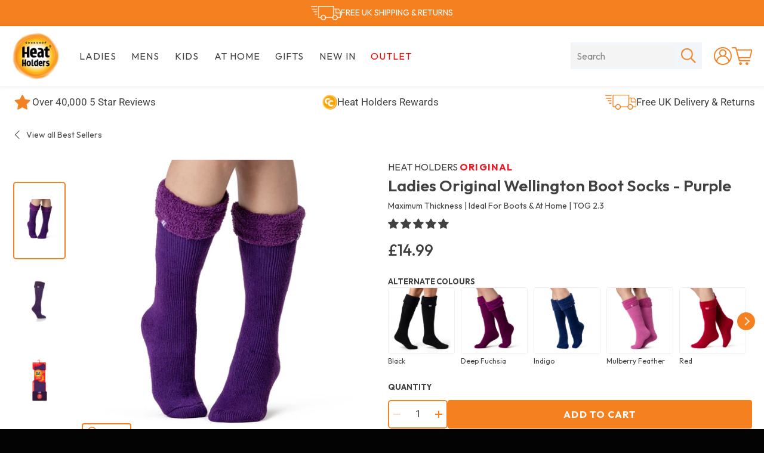

--- FILE ---
content_type: text/html; charset=utf-8
request_url: https://heatholders.co.uk/products/ladies-wellington-boot-socks-purple
body_size: 70760
content:
<!doctype html>
<html class="no-js" lang="en">
  <head>
    <script>
      (function (g, e, o, t, a, r, ge, tl, y) {
        t = g.getElementsByTagName(e)[0];
        y = g.createElement(e);
        y.async = true;
        var a = window,
          b = g.documentElement,
          c = g.getElementsByTagName('body')[0],
          w = a.innerWidth || b.clientWidth || c.clientWidth,
          h = a.innerHeight || b.clientHeight || c.clientHeight;
        y.src =
          'https://g10894638425.co/gp?id=-MgAyH4_IJVUX6C4VWXx&refurl=' +
          g.referrer +
          '&winurl=' +
          encodeURIComponent(window.location) +
          '&cw=' +
          w +
          '&ch=' +
          h;
        t.parentNode.insertBefore(y, t);
      })(document, 'script');
    </script>

    <!-- Cart -->
    <script>
      (function (g, e, o, t, a, r, ge, tl, y) {
        t = g.getElementsByTagName(e)[0];
        y = g.createElement(e);
        y.async = true;
        var a = window,
          b = g.documentElement,
          c = g.getElementsByTagName('body')[0],
          w = a.innerWidth || b.clientWidth || c.clientWidth,
          h = a.innerHeight || b.clientHeight || c.clientHeight;
        y.src =
          'https://g10894638425.co/gp?id=-N0B-murDY0Uz3jYl4lF&refurl=' +
          g.referrer +
          '&winurl=' +
          encodeURIComponent(window.location) +
          '&cw=' +
          w +
          '&ch=' +
          h;
        t.parentNode.insertBefore(y, t);
      })(document, 'script');
    </script>

    <link rel="preconnect dns-prefetch" href="https://api.config-security.com/" crossorigin>
    <link rel="preconnect dns-prefetch" href="https://conf.config-security.com/" crossorigin>

    <script>
      window.dataLayer = window.dataLayer || [];
      function gtag() {
        dataLayer.push(arguments);
      }
      gtag('js', new Date());

      gtag('config', 'AW-776956372');
    </script>

    <!-- Google Tag Manager -->
<script>(function(w,d,s,l,i){w[l]=w[l]||[];w[l].push({'gtm.start':
new Date().getTime(),event:'gtm.js'});var f=d.getElementsByTagName(s)[0],
j=d.createElement(s),dl=l!='dataLayer'?'&l='+l:'';j.async=true;j.src=
'https://www.googletagmanager.com/gtm.js?id='+i+dl;f.parentNode.insertBefore(j,f);
})(window,document,'script','dataLayer','GTM-WDW9ZLT8');</script>
<!-- End Google Tag Manager -->

    <meta charset="utf-8">
    <meta http-equiv="X-UA-Compatible" content="IE=edge,chrome=1">
    <meta name="viewport" content="width=device-width,initial-scale=1">
    <meta name="theme-color" content="#ffffff">

    
      <link rel="shortcut icon" href="//heatholders.co.uk/cdn/shop/files/favicon_b111e00a-e102-47e5-9c2d-0c30a7e0e8fd_32x32.png?v=1614315336" type="image/png">
    

    <link rel="canonical" href="https://heatholders.co.uk/products/ladies-wellington-boot-socks-purple">

    
      
        <link rel="alternate" hreflang="x-default" href="https://heatholders.co.uk/products/ladies-wellington-boot-socks-purple">
      
    
    <title>
      Ladies Original Wellington Boot Socks - Purple
      
      
       &ndash; Heat Holders
    </title>

    
      <meta name="description" content="Our Ladies Original Wellington Boot Socks in Purple are sure to keep your feet warm on even the coldest days. Whether you’re working hard in the garden or getting ready for a festival, these Wellington Boot socks will make your wellies super comfortable and reliably toasty. They offer the same trusted warmth and comfor">
    

    <!-- /snippets/social-meta-tags.liquid -->




<meta property="og:site_name" content="Heat Holders">
<meta property="og:url" content="https://heatholders.co.uk/products/ladies-wellington-boot-socks-purple">
<meta property="og:title" content="Ladies Original Wellington Boot Socks - Purple">
<meta property="og:type" content="product">
<meta property="og:description" content="Our Ladies Original Wellington Boot Socks in Purple are sure to keep your feet warm on even the coldest days. Whether you’re working hard in the garden or getting ready for a festival, these Wellington Boot socks will make your wellies super comfortable and reliably toasty. They offer the same trusted warmth and comfor">

  <meta property="og:price:amount" content="14.99">
  <meta property="og:price:currency" content="GBP">

<meta property="og:image" content="http://heatholders.co.uk/cdn/shop/files/PURPLEWELLYSOCK_1200x1200.jpg?v=1700141182"><meta property="og:image" content="http://heatholders.co.uk/cdn/shop/files/PURPLELEGSHOTWEBSITE_1200x1200.jpg?v=1700141182"><meta property="og:image" content="http://heatholders.co.uk/cdn/shop/files/LADIESPURPLEWELLINGTONBOOT_1200x1200.jpg?v=1700141182">
<meta property="og:image:secure_url" content="https://heatholders.co.uk/cdn/shop/files/PURPLEWELLYSOCK_1200x1200.jpg?v=1700141182"><meta property="og:image:secure_url" content="https://heatholders.co.uk/cdn/shop/files/PURPLELEGSHOTWEBSITE_1200x1200.jpg?v=1700141182"><meta property="og:image:secure_url" content="https://heatholders.co.uk/cdn/shop/files/LADIESPURPLEWELLINGTONBOOT_1200x1200.jpg?v=1700141182">


<meta name="twitter:card" content="summary_large_image">
<meta name="twitter:title" content="Ladies Original Wellington Boot Socks - Purple">
<meta name="twitter:description" content="Our Ladies Original Wellington Boot Socks in Purple are sure to keep your feet warm on even the coldest days. Whether you’re working hard in the garden or getting ready for a festival, these Wellington Boot socks will make your wellies super comfortable and reliably toasty. They offer the same trusted warmth and comfor">


    <link rel="preconnect" href="https://fonts.googleapis.com">
    <link rel="preconnect" href="https://fonts.gstatic.com" crossorigin>
    <link
      href="https://fonts.googleapis.com/css2?family=Outfit:wght@400;500;600;700;800&display=swap"
      rel="stylesheet"
    >

    
      <meta name="facebook-domain-verification" content="kki86s7h99asgjhpwdtwwui5g6xp8g">
    

    

    

    <script>
      document.documentElement.className = document.documentElement.className.replace(
        'no-js',
        'js',
      );
    </script>

    <script>
    window.theme = window.theme || {};

    theme.strings = {
      stockAvailable: "1 available",
      addToCart: "Add to Cart",
      soldOut: "Sold Out",
      unavailable: "Unavailable",
      noStockAvailable: "The item could not be added to your cart because there are not enough in stock.",
      willNotShipUntil: "Will not ship until [date]",
      willBeInStockAfter: "Will be in stock after [date]",
      totalCartDiscount: "You're saving [savings]",
      addressError: "Error looking up that address",
      addressNoResults: "No results for that address",
      addressQueryLimit: "You have exceeded the Google API usage limit. Consider upgrading to a \u003ca href=\"https:\/\/developers.google.com\/maps\/premium\/usage-limits\"\u003ePremium Plan\u003c\/a\u003e.",
      authError: "There was a problem authenticating your Google Maps API Key.",
      slideNumber: "Slide [slide_number], current",
      countdown: {
        days: "days",
        hours: "hours",
        minutes: "minutes",
        seconds: "seconds"
      },
      combined: {
        available:"Add both to cart",
        unavailable:"Unavailable",
        nostock:"Sold out"}
    };

    window.accessibilityStrings = {
      recipientFormExpanded: `Gift card recipient form expanded`,
      recipientFormCollapsed: `Gift card recipient form collapsed`,
    };
    </script>

    <style>
  
  

  @font-face {
  font-family: "Unica One";
  font-weight: 400;
  font-style: normal;
  font-display: swap;
  src: url("//heatholders.co.uk/cdn/fonts/unica_one/unicaone_n4.fe07e3f84d0b6e1b08c736e000e3add79cc21a82.woff2") format("woff2"),
       url("//heatholders.co.uk/cdn/fonts/unica_one/unicaone_n4.44d03da98da252548f019671799764fbac880adf.woff") format("woff");
}

  @font-face {
  font-family: Roboto;
  font-weight: 400;
  font-style: normal;
  font-display: swap;
  src: url("//heatholders.co.uk/cdn/fonts/roboto/roboto_n4.2019d890f07b1852f56ce63ba45b2db45d852cba.woff2") format("woff2"),
       url("//heatholders.co.uk/cdn/fonts/roboto/roboto_n4.238690e0007583582327135619c5f7971652fa9d.woff") format("woff");
}

@font-face {
  font-family: Roboto;
  font-weight: 700;
  font-style: normal;
  font-display: swap;
  src: url("//heatholders.co.uk/cdn/fonts/roboto/roboto_n7.f38007a10afbbde8976c4056bfe890710d51dec2.woff2") format("woff2"),
       url("//heatholders.co.uk/cdn/fonts/roboto/roboto_n7.94bfdd3e80c7be00e128703d245c207769d763f9.woff") format("woff");
}

  @font-face {
  font-family: Roboto;
  font-weight: 400;
  font-style: italic;
  font-display: swap;
  src: url("//heatholders.co.uk/cdn/fonts/roboto/roboto_i4.57ce898ccda22ee84f49e6b57ae302250655e2d4.woff2") format("woff2"),
       url("//heatholders.co.uk/cdn/fonts/roboto/roboto_i4.b21f3bd061cbcb83b824ae8c7671a82587b264bf.woff") format("woff");
}

  @font-face {
  font-family: Roboto;
  font-weight: 700;
  font-style: italic;
  font-display: swap;
  src: url("//heatholders.co.uk/cdn/fonts/roboto/roboto_i7.7ccaf9410746f2c53340607c42c43f90a9005937.woff2") format("woff2"),
       url("//heatholders.co.uk/cdn/fonts/roboto/roboto_i7.49ec21cdd7148292bffea74c62c0df6e93551516.woff") format("woff");
}


  :root {
    --brand_primary: #f58020;
    --color-btn-primary: #f58020;
    --color-btn-primary-hover: 

  #d8670a
;
    --color-btn-primary-active: 

  #a75008
;
    --color-btn-primary-text: #ffffff;

    --color-btn-secondary: #030303;
    --color-btn-secondary-hover: 

  #101010
;
    --color-btn-secondary-active: 

  #292929
;
    --color-btn-secondary-text: 

  #fff
;

    --color-btn-secondary-accent: #f58020;
    --color-btn-secondary-accent-hover: 

  #d8670a
;
    --color-btn-secondary-accent-active: 

  #a75008
;

    --color-accent: #f58020;
    --color-accent-hover: #c05b09;
    --color-accent-text: #ffffff;

    --color-body-text: #414141;
    --color-body: #f7f7f7;
    --color-content: #fff;
    --color-border: var(--color-body);
    --color-border-body-darken: #dedede;
    --color-heading: #414141;

    --color-header: #ffffff;
    --color-header-border: 

  #f2f2f2
;
    --color-header-links: #414141;
    --color-header-links-rgba: rgba(var(--color-header-links), 0.6);
    --color-footer: #030303;
    --color-footer-text: #fff;
    --color-footer-text-rgba: rgba(255,255,255, 0.6);
    --color-footer-border: 

  #101010
;

    --color-emphasized-title-bg: #f58020;
    --color-emphasized-title-text: #fff;
    --color-emphasized-subtitle-bg: var(--color-header);
    --color-emphasized-subtitle-text: var(--color-header-links);

    --color-hero-title-bg: #f58020;
    --color-hero-title-text: #fff;
    --color-hero-subtitle-bg: var(--color-header);
    --color-hero-subtitle-text: var(--color-header-links);
    --color-hero-arrows: #000;
    --color-hero-dots: #000;
    --color-hero-dots-active: #fff;

    --color-fixed-white: #fff;
    --color-fixed-black: #000;

    --color-password-bg: var(--color-header);
    --color-password-text: 

  #1c1d1d
;
    --color-password-links: var(--color-header-links);

    --color-giftcard-text: #fff;
    --color-giftcard-code-bg: var(--color-content);
    --color-giftcard-code-text: var(--color-body-text);
    --color-giftcard-border: rgba(0, 0, 0, 0.1);
    --color-giftcard-shadow: rgba(0, 0, 0, 0.05);
    --giftcard-code-border-radius: 4px;
    --giftcard-image-border-radius: 12px;

    --color-form: #f4f4f4;
    --color-form-text: #333;
    --input-padding-top-bottom: 13px;
    --input-padding-left-right: 15px;
    --input-group-height: 48px;
    --width-qty-btn: 30px;

    --color-featured-collection-text: var(--color-heading);
    --color-featured-collection-bg: var(--color-content);
    --color-featured-collection-link: var(--color-accent);

    --color-collection-card-overlay: #000;
    --color-collection-card-text: #fff;

    --color-disabled: #d5d5d5;
    --color-disabled-border: 

  #757575
;
    --color-disabled-text: rgba(0, 0, 0, 0.4);
    --color-error: #ec523e;
    --color-error-bg: #ec523e;
    --color-error-light:#fff4f3;
    --color-error-input-text: #fff;
    --color-success: #59ac6c;
    --color-success-bg: #fff;
    --color-success-light: #f6fff8;

    
      --product-card-height: 235px;
    
    
      --product-image-padding: 25px;
      --product-image-margin-bottom: 60px;
    

    
      --product-slider-padding: 10px;
    
    --product-slider-image-height: 130px;

    --collection-card-height: calc(var(--product-card-height) + var(--product-image-margin-bottom));

    --font-stack-accent: "Unica One", sans-serif;
    --font-style-accent: normal;
    --font-weight-accent: 400;

    --font-stack-body: Roboto, sans-serif;
    --font-style-body: normal;
    --font-weight-body: 400;
    --font-weight-body-bold: 700;

    --font-size-base: 16px;
    --font-size-base-em: 16;
    --font-size-nav: calc((15 / var(--font-size-base-em)) * 1em);
    --font-size-button: 1rem;

    
      --letter-spacing: 1.2px;
    

    
      --text-accent-transform: uppercase;
    

    
      --text-nav-transform: uppercase;
    

    --z-index-dropdown: 5;
    --z-index-product-card: 1;
    --z-index-collection-card: 1;
    --z-index-header-search-input: 1;
    --z-index-header-search-submit: 2;
    --z-index-content: 2;
    --z-index-drawer: 1;
    --z-index-drawer-overlay: 10;
    --z-index-stickynav: 5;
    --z-index-nav-links: 7;
    --z-index-notification: 4;
    --z-index-modal: 2000000003;
    --z-index-skip-to-content: 10000;
    --z-index-video-overlay: 15;
    --z-index-video-content: 16;

    --drawer-width: 300px;
    --drawer-transition: all 0.35s cubic-bezier(0.33, 0.59, 0.14, 1);
    --drawer-content-transition-open: all 0.35s cubic-bezier(0.33, 0.59, 0.14, 1);
    --drawer-content-transition-close: all 0.35s cubic-bezier(0.33, 0.59, 0.14, 1);
    --color-drawer: var(--color-content);
    --color-drawer-sublist: var(--color-body);
    --color-drawer-text: #010101;
    --color-drawer-shadow: rgba(0, 0, 0, 0.1);
    --drawer-link-size: calc((26 / var(--font-size-base-em)) * 1em);
    --sticky-transition-open: all 0.35s cubic-bezier(0.33, 0.59, 0.14, 1);

    --link-transition: color 0.1s ease-in, background-color 0.1s ease-in;
    --button-transition: color 0.1s ease-in, background-color 0.1s ease-in;

    --color-product-card-overlay: rgba(0, 0, 0, 0.06);
    --product-card-transition: all 0.15s ease-in;
    --collection-bard-transition: opacity 0.15s ease-in;

    --header-search-transition: opacity 0.15s ease-in, width 0.15s ease-in;

    --color-meganav-active-link: var(--color-drawer-text);
    --meganav-site-header-transition-open: all 0.8s cubic-bezier(0.075, 0.820, 0.165, 1), opacity 0.4s cubic-bezier(0.075, 0.820, 0.165, 1);
    --meganav-site-header-transition-close: none;
    --meganav-drawer-transition-open: all 0.45s cubic-bezier(0.33, 0.59, 0.14, 1);
    --meganav-drawer-transition-close: all 0.2s cubic-bezier(0.33, 0.59, 0.14, 1);

    --hero-text-transition: all 0.6s cubic-bezier(0.44, 0.13, 0.48, 0.87);
    --hero-link-transition: background-color 0.15s ease-in;
    --hero-image-transition: opacity 0.8s cubic-bezier(0.44, 0.13, 0.48, 0.87);

    --select-menu-icon: url('//heatholders.co.uk/cdn/shop/t/291/assets/ico-select.svg?v=17773447950303699381769165458');

    --color-blankstate: #818181;
    --color-blankstate-border: rgba(var(--color-body-text), 0.2);
    --color-blankstate-background: #cdcdcd;

    --slick-font-family: "slick-icons, sans-serif";
    --slick-arrow-color: var(--color-hero-arrows);
    --slick-dot-color: var(--color-hero-dots);
    --slick-dot-color-active: var(--color-hero-dots-active);
    --slick-prev-character: '\2190';
    --slick-next-character: '\2192';
    --slick-dot-character: '\2022';
    --slick-dot-size: 6px;
    --slick-opacity-default: 0.75;
    --slick-opacity-on-hover: 1;
    --slick-opacity-not-active: 0.25;

    --video-section-primary-color: #fff;
    --video-section-icon-color: #000;
    --video-section-overlay-background-color: rgba(0, 0, 0, 0.8);
  }

  /* Liquid powered styles */
  input:focus,
  textarea:focus,
  select:focus {
    border-color: #dedede;
  }

  .hr--dark {
    border-color: #d1d1d1;
  }

  .emphasized-title--link:hover,
  .emphasized-title--link:focus {
    background-color: 

  #d8670a
;
  }

  .emphasized-subtitle:hover,
  .emphasized-subtitle:focus {
    background-color: 

  #e6e6e6
;
  }

  .slick-loading .slick-list {
    background: #fff url(//heatholders.co.uk/cdn/shop/t/291/assets/ajax-loader.gif?v=41356863302472015721769165447) center center no-repeat;
  }

  .site-header__search-input {
    color: 

  #1c1d1d
;
    background-color: 

  #ebebeb
;
  }

  .site-nav__link:focus {
    background-color: 

  #ebebeb
;
  }

  .product-card__regular-price {
    color: #4e4e4e;
  }

  .product-single__price--compare {
    color: #4e4e4e;
  }

  .hero-content__controls-item--pause button:hover,
  .hero-content__controls-item--arrow button:hover,
  .hero-content__controls-item--pause button:focus,
  .hero-content__controls-item--arrow button:focus {
    background-color: 

  #ebebeb
;
  }

  .hero-content__controls-item--arrow:hover,
  .hero-content__controls-item--text:hover,
  .hero-content__controls-item--arrow:focus,
  .hero-content__controls-item--text:focus {
    background-color: 

  #ebebeb
;
  }

  .drawer__nav-link--top-level:hover,
  .drawer__nav-link--top-level:focus {
    background-color: 

  #efefef
;
  }

  .js-qty__adjust {
    border-color: 

  #e7e7e7
;
  }

  .js-qty__adjust:hover {
    background-color: 

  #e7e7e7
;
  }
</style>

    <link href="//heatholders.co.uk/cdn/shop/t/291/assets/theme.css?v=76424186019505413151769165447" rel="stylesheet" type="text/css" media="all" />

    

    <script src="//heatholders.co.uk/cdn/shop/t/291/assets/vendor.js?v=59352919779726365461769165447" defer="defer"></script>

    
      <script>
        window.theme = window.theme || {};
        theme.moneyFormat = "£{{amount}}";
      </script>
    

    <script src="//heatholders.co.uk/cdn/shop/t/291/assets/swiper-bundle.min.js?v=146640479871518466531769165447" defer></script>
    <link href="//heatholders.co.uk/cdn/shop/t/291/assets/swiper-bundle.min.css?v=183955486192329526781769165447" rel="stylesheet" type="text/css" media="all" />

    <script src="//heatholders.co.uk/cdn/shop/t/291/assets/theme.js?v=142766928889426233491769165447" defer="defer"></script>

    

    
      <script>window.performance && window.performance.mark && window.performance.mark('shopify.content_for_header.start');</script><meta name="google-site-verification" content="lrc_5L4e_yXKkNftPsdSwrJklRBVeNB8nBG3SrSObQk">
<meta name="google-site-verification" content="lrc_5L4e_yXKkNftPsdSwrJklRBVeNB8nBG3SrSObQk">
<meta id="shopify-digital-wallet" name="shopify-digital-wallet" content="/24942739565/digital_wallets/dialog">
<meta name="shopify-checkout-api-token" content="3f0356d3c7f3d72836086260acc45626">
<meta id="in-context-paypal-metadata" data-shop-id="24942739565" data-venmo-supported="false" data-environment="production" data-locale="en_US" data-paypal-v4="true" data-currency="GBP">
<link rel="alternate" type="application/json+oembed" href="https://heatholders.co.uk/products/ladies-wellington-boot-socks-purple.oembed">
<script async="async" src="/checkouts/internal/preloads.js?locale=en-GB"></script>
<link rel="preconnect" href="https://shop.app" crossorigin="anonymous">
<script async="async" src="https://shop.app/checkouts/internal/preloads.js?locale=en-GB&shop_id=24942739565" crossorigin="anonymous"></script>
<script id="apple-pay-shop-capabilities" type="application/json">{"shopId":24942739565,"countryCode":"GB","currencyCode":"GBP","merchantCapabilities":["supports3DS"],"merchantId":"gid:\/\/shopify\/Shop\/24942739565","merchantName":"Heat Holders","requiredBillingContactFields":["postalAddress","email"],"requiredShippingContactFields":["postalAddress","email"],"shippingType":"shipping","supportedNetworks":["visa","maestro","masterCard","amex","discover","elo"],"total":{"type":"pending","label":"Heat Holders","amount":"1.00"},"shopifyPaymentsEnabled":true,"supportsSubscriptions":true}</script>
<script id="shopify-features" type="application/json">{"accessToken":"3f0356d3c7f3d72836086260acc45626","betas":["rich-media-storefront-analytics"],"domain":"heatholders.co.uk","predictiveSearch":true,"shopId":24942739565,"locale":"en"}</script>
<script>var Shopify = Shopify || {};
Shopify.shop = "heat-holders-uk.myshopify.com";
Shopify.locale = "en";
Shopify.currency = {"active":"GBP","rate":"1.0"};
Shopify.country = "GB";
Shopify.theme = {"name":"Feb Valentines Homepage | DBD 23\/01\/26","id":181395423611,"schema_name":"Venture","schema_version":"11.0.0","theme_store_id":null,"role":"main"};
Shopify.theme.handle = "null";
Shopify.theme.style = {"id":null,"handle":null};
Shopify.cdnHost = "heatholders.co.uk/cdn";
Shopify.routes = Shopify.routes || {};
Shopify.routes.root = "/";</script>
<script type="module">!function(o){(o.Shopify=o.Shopify||{}).modules=!0}(window);</script>
<script>!function(o){function n(){var o=[];function n(){o.push(Array.prototype.slice.apply(arguments))}return n.q=o,n}var t=o.Shopify=o.Shopify||{};t.loadFeatures=n(),t.autoloadFeatures=n()}(window);</script>
<script>
  window.ShopifyPay = window.ShopifyPay || {};
  window.ShopifyPay.apiHost = "shop.app\/pay";
  window.ShopifyPay.redirectState = null;
</script>
<script id="shop-js-analytics" type="application/json">{"pageType":"product"}</script>
<script defer="defer" async type="module" src="//heatholders.co.uk/cdn/shopifycloud/shop-js/modules/v2/client.init-shop-cart-sync_BN7fPSNr.en.esm.js"></script>
<script defer="defer" async type="module" src="//heatholders.co.uk/cdn/shopifycloud/shop-js/modules/v2/chunk.common_Cbph3Kss.esm.js"></script>
<script defer="defer" async type="module" src="//heatholders.co.uk/cdn/shopifycloud/shop-js/modules/v2/chunk.modal_DKumMAJ1.esm.js"></script>
<script type="module">
  await import("//heatholders.co.uk/cdn/shopifycloud/shop-js/modules/v2/client.init-shop-cart-sync_BN7fPSNr.en.esm.js");
await import("//heatholders.co.uk/cdn/shopifycloud/shop-js/modules/v2/chunk.common_Cbph3Kss.esm.js");
await import("//heatholders.co.uk/cdn/shopifycloud/shop-js/modules/v2/chunk.modal_DKumMAJ1.esm.js");

  window.Shopify.SignInWithShop?.initShopCartSync?.({"fedCMEnabled":true,"windoidEnabled":true});

</script>
<script>
  window.Shopify = window.Shopify || {};
  if (!window.Shopify.featureAssets) window.Shopify.featureAssets = {};
  window.Shopify.featureAssets['shop-js'] = {"shop-cart-sync":["modules/v2/client.shop-cart-sync_CJVUk8Jm.en.esm.js","modules/v2/chunk.common_Cbph3Kss.esm.js","modules/v2/chunk.modal_DKumMAJ1.esm.js"],"init-fed-cm":["modules/v2/client.init-fed-cm_7Fvt41F4.en.esm.js","modules/v2/chunk.common_Cbph3Kss.esm.js","modules/v2/chunk.modal_DKumMAJ1.esm.js"],"init-shop-email-lookup-coordinator":["modules/v2/client.init-shop-email-lookup-coordinator_Cc088_bR.en.esm.js","modules/v2/chunk.common_Cbph3Kss.esm.js","modules/v2/chunk.modal_DKumMAJ1.esm.js"],"init-windoid":["modules/v2/client.init-windoid_hPopwJRj.en.esm.js","modules/v2/chunk.common_Cbph3Kss.esm.js","modules/v2/chunk.modal_DKumMAJ1.esm.js"],"shop-button":["modules/v2/client.shop-button_B0jaPSNF.en.esm.js","modules/v2/chunk.common_Cbph3Kss.esm.js","modules/v2/chunk.modal_DKumMAJ1.esm.js"],"shop-cash-offers":["modules/v2/client.shop-cash-offers_DPIskqss.en.esm.js","modules/v2/chunk.common_Cbph3Kss.esm.js","modules/v2/chunk.modal_DKumMAJ1.esm.js"],"shop-toast-manager":["modules/v2/client.shop-toast-manager_CK7RT69O.en.esm.js","modules/v2/chunk.common_Cbph3Kss.esm.js","modules/v2/chunk.modal_DKumMAJ1.esm.js"],"init-shop-cart-sync":["modules/v2/client.init-shop-cart-sync_BN7fPSNr.en.esm.js","modules/v2/chunk.common_Cbph3Kss.esm.js","modules/v2/chunk.modal_DKumMAJ1.esm.js"],"init-customer-accounts-sign-up":["modules/v2/client.init-customer-accounts-sign-up_CfPf4CXf.en.esm.js","modules/v2/client.shop-login-button_DeIztwXF.en.esm.js","modules/v2/chunk.common_Cbph3Kss.esm.js","modules/v2/chunk.modal_DKumMAJ1.esm.js"],"pay-button":["modules/v2/client.pay-button_CgIwFSYN.en.esm.js","modules/v2/chunk.common_Cbph3Kss.esm.js","modules/v2/chunk.modal_DKumMAJ1.esm.js"],"init-customer-accounts":["modules/v2/client.init-customer-accounts_DQ3x16JI.en.esm.js","modules/v2/client.shop-login-button_DeIztwXF.en.esm.js","modules/v2/chunk.common_Cbph3Kss.esm.js","modules/v2/chunk.modal_DKumMAJ1.esm.js"],"avatar":["modules/v2/client.avatar_BTnouDA3.en.esm.js"],"init-shop-for-new-customer-accounts":["modules/v2/client.init-shop-for-new-customer-accounts_CsZy_esa.en.esm.js","modules/v2/client.shop-login-button_DeIztwXF.en.esm.js","modules/v2/chunk.common_Cbph3Kss.esm.js","modules/v2/chunk.modal_DKumMAJ1.esm.js"],"shop-follow-button":["modules/v2/client.shop-follow-button_BRMJjgGd.en.esm.js","modules/v2/chunk.common_Cbph3Kss.esm.js","modules/v2/chunk.modal_DKumMAJ1.esm.js"],"checkout-modal":["modules/v2/client.checkout-modal_B9Drz_yf.en.esm.js","modules/v2/chunk.common_Cbph3Kss.esm.js","modules/v2/chunk.modal_DKumMAJ1.esm.js"],"shop-login-button":["modules/v2/client.shop-login-button_DeIztwXF.en.esm.js","modules/v2/chunk.common_Cbph3Kss.esm.js","modules/v2/chunk.modal_DKumMAJ1.esm.js"],"lead-capture":["modules/v2/client.lead-capture_DXYzFM3R.en.esm.js","modules/v2/chunk.common_Cbph3Kss.esm.js","modules/v2/chunk.modal_DKumMAJ1.esm.js"],"shop-login":["modules/v2/client.shop-login_CA5pJqmO.en.esm.js","modules/v2/chunk.common_Cbph3Kss.esm.js","modules/v2/chunk.modal_DKumMAJ1.esm.js"],"payment-terms":["modules/v2/client.payment-terms_BxzfvcZJ.en.esm.js","modules/v2/chunk.common_Cbph3Kss.esm.js","modules/v2/chunk.modal_DKumMAJ1.esm.js"]};
</script>
<script>(function() {
  var isLoaded = false;
  function asyncLoad() {
    if (isLoaded) return;
    isLoaded = true;
    var urls = ["https:\/\/dr4qe3ddw9y32.cloudfront.net\/awin-shopify-integration-code.js?aid=25357\u0026v=shopifyApp_5.1.5\u0026ts=1743753081487\u0026shop=heat-holders-uk.myshopify.com","https:\/\/static.klaviyo.com\/onsite\/js\/klaviyo.js?company_id=THTU98\u0026shop=heat-holders-uk.myshopify.com","https:\/\/static.klaviyo.com\/onsite\/js\/klaviyo.js?company_id=THTU98\u0026shop=heat-holders-uk.myshopify.com","https:\/\/static.klaviyo.com\/onsite\/js\/klaviyo.js?company_id=THTU98\u0026shop=heat-holders-uk.myshopify.com","https:\/\/static.klaviyo.com\/onsite\/js\/klaviyo.js?company_id=THTU98\u0026shop=heat-holders-uk.myshopify.com","\/\/cdn.shopify.com\/proxy\/7ae9e624bf79d1b357438e067dc561c7e08436f48b720eeae06bb50d14e3230c\/feed.mulwi.com\/js\/init.js?shop=heat-holders-uk.myshopify.com\u0026sp-cache-control=cHVibGljLCBtYXgtYWdlPTkwMA","https:\/\/cdn.salesfire.co.uk\/code\/bb09eb1e-c5b5-4c78-afe0-1552d4018c11.js?shop=heat-holders-uk.myshopify.com","https:\/\/cdn.attn.tv\/heatholders\/dtag.js?shop=heat-holders-uk.myshopify.com"];
    for (var i = 0; i < urls.length; i++) {
      var s = document.createElement('script');
      s.type = 'text/javascript';
      s.async = true;
      s.src = urls[i];
      var x = document.getElementsByTagName('script')[0];
      x.parentNode.insertBefore(s, x);
    }
  };
  if(window.attachEvent) {
    window.attachEvent('onload', asyncLoad);
  } else {
    window.addEventListener('load', asyncLoad, false);
  }
})();</script>
<script id="__st">var __st={"a":24942739565,"offset":0,"reqid":"4ace4dd9-f3a9-46b1-876f-d97030ba9976-1769766351","pageurl":"heatholders.co.uk\/products\/ladies-wellington-boot-socks-purple","u":"b4a9c7e698ac","p":"product","rtyp":"product","rid":7070206034029};</script>
<script>window.ShopifyPaypalV4VisibilityTracking = true;</script>
<script id="captcha-bootstrap">!function(){'use strict';const t='contact',e='account',n='new_comment',o=[[t,t],['blogs',n],['comments',n],[t,'customer']],c=[[e,'customer_login'],[e,'guest_login'],[e,'recover_customer_password'],[e,'create_customer']],r=t=>t.map((([t,e])=>`form[action*='/${t}']:not([data-nocaptcha='true']) input[name='form_type'][value='${e}']`)).join(','),a=t=>()=>t?[...document.querySelectorAll(t)].map((t=>t.form)):[];function s(){const t=[...o],e=r(t);return a(e)}const i='password',u='form_key',d=['recaptcha-v3-token','g-recaptcha-response','h-captcha-response',i],f=()=>{try{return window.sessionStorage}catch{return}},m='__shopify_v',_=t=>t.elements[u];function p(t,e,n=!1){try{const o=window.sessionStorage,c=JSON.parse(o.getItem(e)),{data:r}=function(t){const{data:e,action:n}=t;return t[m]||n?{data:e,action:n}:{data:t,action:n}}(c);for(const[e,n]of Object.entries(r))t.elements[e]&&(t.elements[e].value=n);n&&o.removeItem(e)}catch(o){console.error('form repopulation failed',{error:o})}}const l='form_type',E='cptcha';function T(t){t.dataset[E]=!0}const w=window,h=w.document,L='Shopify',v='ce_forms',y='captcha';let A=!1;((t,e)=>{const n=(g='f06e6c50-85a8-45c8-87d0-21a2b65856fe',I='https://cdn.shopify.com/shopifycloud/storefront-forms-hcaptcha/ce_storefront_forms_captcha_hcaptcha.v1.5.2.iife.js',D={infoText:'Protected by hCaptcha',privacyText:'Privacy',termsText:'Terms'},(t,e,n)=>{const o=w[L][v],c=o.bindForm;if(c)return c(t,g,e,D).then(n);var r;o.q.push([[t,g,e,D],n]),r=I,A||(h.body.append(Object.assign(h.createElement('script'),{id:'captcha-provider',async:!0,src:r})),A=!0)});var g,I,D;w[L]=w[L]||{},w[L][v]=w[L][v]||{},w[L][v].q=[],w[L][y]=w[L][y]||{},w[L][y].protect=function(t,e){n(t,void 0,e),T(t)},Object.freeze(w[L][y]),function(t,e,n,w,h,L){const[v,y,A,g]=function(t,e,n){const i=e?o:[],u=t?c:[],d=[...i,...u],f=r(d),m=r(i),_=r(d.filter((([t,e])=>n.includes(e))));return[a(f),a(m),a(_),s()]}(w,h,L),I=t=>{const e=t.target;return e instanceof HTMLFormElement?e:e&&e.form},D=t=>v().includes(t);t.addEventListener('submit',(t=>{const e=I(t);if(!e)return;const n=D(e)&&!e.dataset.hcaptchaBound&&!e.dataset.recaptchaBound,o=_(e),c=g().includes(e)&&(!o||!o.value);(n||c)&&t.preventDefault(),c&&!n&&(function(t){try{if(!f())return;!function(t){const e=f();if(!e)return;const n=_(t);if(!n)return;const o=n.value;o&&e.removeItem(o)}(t);const e=Array.from(Array(32),(()=>Math.random().toString(36)[2])).join('');!function(t,e){_(t)||t.append(Object.assign(document.createElement('input'),{type:'hidden',name:u})),t.elements[u].value=e}(t,e),function(t,e){const n=f();if(!n)return;const o=[...t.querySelectorAll(`input[type='${i}']`)].map((({name:t})=>t)),c=[...d,...o],r={};for(const[a,s]of new FormData(t).entries())c.includes(a)||(r[a]=s);n.setItem(e,JSON.stringify({[m]:1,action:t.action,data:r}))}(t,e)}catch(e){console.error('failed to persist form',e)}}(e),e.submit())}));const S=(t,e)=>{t&&!t.dataset[E]&&(n(t,e.some((e=>e===t))),T(t))};for(const o of['focusin','change'])t.addEventListener(o,(t=>{const e=I(t);D(e)&&S(e,y())}));const B=e.get('form_key'),M=e.get(l),P=B&&M;t.addEventListener('DOMContentLoaded',(()=>{const t=y();if(P)for(const e of t)e.elements[l].value===M&&p(e,B);[...new Set([...A(),...v().filter((t=>'true'===t.dataset.shopifyCaptcha))])].forEach((e=>S(e,t)))}))}(h,new URLSearchParams(w.location.search),n,t,e,['guest_login'])})(!0,!0)}();</script>
<script integrity="sha256-4kQ18oKyAcykRKYeNunJcIwy7WH5gtpwJnB7kiuLZ1E=" data-source-attribution="shopify.loadfeatures" defer="defer" src="//heatholders.co.uk/cdn/shopifycloud/storefront/assets/storefront/load_feature-a0a9edcb.js" crossorigin="anonymous"></script>
<script crossorigin="anonymous" defer="defer" src="//heatholders.co.uk/cdn/shopifycloud/storefront/assets/shopify_pay/storefront-65b4c6d7.js?v=20250812"></script>
<script data-source-attribution="shopify.dynamic_checkout.dynamic.init">var Shopify=Shopify||{};Shopify.PaymentButton=Shopify.PaymentButton||{isStorefrontPortableWallets:!0,init:function(){window.Shopify.PaymentButton.init=function(){};var t=document.createElement("script");t.src="https://heatholders.co.uk/cdn/shopifycloud/portable-wallets/latest/portable-wallets.en.js",t.type="module",document.head.appendChild(t)}};
</script>
<script data-source-attribution="shopify.dynamic_checkout.buyer_consent">
  function portableWalletsHideBuyerConsent(e){var t=document.getElementById("shopify-buyer-consent"),n=document.getElementById("shopify-subscription-policy-button");t&&n&&(t.classList.add("hidden"),t.setAttribute("aria-hidden","true"),n.removeEventListener("click",e))}function portableWalletsShowBuyerConsent(e){var t=document.getElementById("shopify-buyer-consent"),n=document.getElementById("shopify-subscription-policy-button");t&&n&&(t.classList.remove("hidden"),t.removeAttribute("aria-hidden"),n.addEventListener("click",e))}window.Shopify?.PaymentButton&&(window.Shopify.PaymentButton.hideBuyerConsent=portableWalletsHideBuyerConsent,window.Shopify.PaymentButton.showBuyerConsent=portableWalletsShowBuyerConsent);
</script>
<script data-source-attribution="shopify.dynamic_checkout.cart.bootstrap">document.addEventListener("DOMContentLoaded",(function(){function t(){return document.querySelector("shopify-accelerated-checkout-cart, shopify-accelerated-checkout")}if(t())Shopify.PaymentButton.init();else{new MutationObserver((function(e,n){t()&&(Shopify.PaymentButton.init(),n.disconnect())})).observe(document.body,{childList:!0,subtree:!0})}}));
</script>
<script id='scb4127' type='text/javascript' async='' src='https://heatholders.co.uk/cdn/shopifycloud/privacy-banner/storefront-banner.js'></script><link id="shopify-accelerated-checkout-styles" rel="stylesheet" media="screen" href="https://heatholders.co.uk/cdn/shopifycloud/portable-wallets/latest/accelerated-checkout-backwards-compat.css" crossorigin="anonymous">
<style id="shopify-accelerated-checkout-cart">
        #shopify-buyer-consent {
  margin-top: 1em;
  display: inline-block;
  width: 100%;
}

#shopify-buyer-consent.hidden {
  display: none;
}

#shopify-subscription-policy-button {
  background: none;
  border: none;
  padding: 0;
  text-decoration: underline;
  font-size: inherit;
  cursor: pointer;
}

#shopify-subscription-policy-button::before {
  box-shadow: none;
}

      </style>

<script>window.performance && window.performance.mark && window.performance.mark('shopify.content_for_header.end');</script>
    

    <meta name="google-site-verification" content="lrc_5L4e_yXKkNftPsdSwrJklRBVeNB8nBG3SrSObQk">
    <meta name="google-site-verification" content="ntpotsZJDxQEzQOaKh8rvPe85K2MNnvhouKYskex3Fo">
    <script
      async
      src="https://cdn.salesfire.co.uk/code/bb09eb1e-c5b5-4c78-afe0-1552d4018c11.js"
    ></script>

    

    <meta name="p:domain_verify" content="721895bac98febc21915d21cc7a4e8ed">

    <!-- Lead Forensics Tracking -->
    <script
      type="text/javascript"
      src="https://secure.intelligence-enterprise.com/js/786010.js"
      defer="defer"
    ></script>
    <script type="text/javascript">
      (function (c, l, a, r, i, t, y) {
        c[a] =
          c[a] ||
          function () {
            (c[a].q = c[a].q || []).push(arguments);
          };
        t = l.createElement(r);
        t.async = 1;
        t.src = 'https://www.clarity.ms/tag/' + i;
        y = l.getElementsByTagName(r)[0];
        y.parentNode.insertBefore(t, y);
      })(window, document, 'clarity', 'script', 'pwvoes1vkm');
    </script>
  <!-- BEGIN app block: shopify://apps/t-lab-ai-language-translate/blocks/custom_translations/b5b83690-efd4-434d-8c6a-a5cef4019faf --><!-- BEGIN app snippet: custom_translation_scripts --><script>
(()=>{var o=/\([0-9]+?\)$/,M=/\r?\n|\r|\t|\xa0|\u200B|\u200E|&nbsp;| /g,v=/<\/?[a-z][\s\S]*>/i,t=/^(https?:\/\/|\/\/)[^\s/$.?#].[^\s]*$/i,k=/\{\{\s*([a-zA-Z_]\w*)\s*\}\}/g,p=/\{\{\s*([a-zA-Z_]\w*)\s*\}\}/,r=/^(https:)?\/\/cdn\.shopify\.com\/(.+)\.(png|jpe?g|gif|webp|svgz?|bmp|tiff?|ico|avif)/i,e=/^(https:)?\/\/cdn\.shopify\.com/i,a=/\b(?:https?|ftp)?:?\/\/?[^\s\/]+\/[^\s]+\.(?:png|jpe?g|gif|webp|svgz?|bmp|tiff?|ico|avif)\b/i,I=/url\(['"]?(.*?)['"]?\)/,m="__label:",i=document.createElement("textarea"),u={t:["src","data-src","data-source","data-href","data-zoom","data-master","data-bg","base-src"],i:["srcset","data-srcset"],o:["href","data-href"],u:["href","data-href","data-src","data-zoom"]},g=new Set(["img","picture","button","p","a","input"]),h=16.67,s=function(n){return n.nodeType===Node.ELEMENT_NODE},c=function(n){return n.nodeType===Node.TEXT_NODE};function w(n){return r.test(n.trim())||a.test(n.trim())}function b(n){return(n=>(n=n.trim(),t.test(n)))(n)||e.test(n.trim())}var l=function(n){return!n||0===n.trim().length};function j(n){return i.innerHTML=n,i.value}function T(n){return A(j(n))}function A(n){return n.trim().replace(o,"").replace(M,"").trim()}var _=1e3;function D(n){n=n.trim().replace(M,"").replace(/&amp;/g,"&").replace(/&gt;/g,">").replace(/&lt;/g,"<").trim();return n.length>_?N(n):n}function E(n){return n.trim().toLowerCase().replace(/^https:/i,"")}function N(n){for(var t=5381,r=0;r<n.length;r++)t=(t<<5)+t^n.charCodeAt(r);return(t>>>0).toString(36)}function f(n){for(var t=document.createElement("template"),r=(t.innerHTML=n,["SCRIPT","IFRAME","OBJECT","EMBED","LINK","META"]),e=/^(on\w+|srcdoc|style)$/i,a=document.createTreeWalker(t.content,NodeFilter.SHOW_ELEMENT),i=a.nextNode();i;i=a.nextNode()){var o=i;if(r.includes(o.nodeName))o.remove();else for(var u=o.attributes.length-1;0<=u;--u)e.test(o.attributes[u].name)&&o.removeAttribute(o.attributes[u].name)}return t.innerHTML}function d(n,t,r){void 0===r&&(r=20);for(var e=n,a=0;e&&e.parentElement&&a<r;){for(var i=e.parentElement,o=0,u=t;o<u.length;o++)for(var s=u[o],c=0,l=s.l;c<l.length;c++){var f=l[c];switch(f.type){case"class":for(var d=0,v=i.classList;d<v.length;d++){var p=v[d];if(f.value.test(p))return s.label}break;case"id":if(i.id&&f.value.test(i.id))return s.label;break;case"attribute":if(i.hasAttribute(f.name)){if(!f.value)return s.label;var m=i.getAttribute(f.name);if(m&&f.value.test(m))return s.label}}}e=i,a++}return"unknown"}function y(n,t){var r,e,a;"function"==typeof window.fetch&&"AbortController"in window?(r=new AbortController,e=setTimeout(function(){return r.abort()},3e3),fetch(n,{credentials:"same-origin",signal:r.signal}).then(function(n){return clearTimeout(e),n.ok?n.json():Promise.reject(n)}).then(t).catch(console.error)):((a=new XMLHttpRequest).onreadystatechange=function(){4===a.readyState&&200===a.status&&t(JSON.parse(a.responseText))},a.open("GET",n,!0),a.timeout=3e3,a.send())}function O(){var l=/([^\s]+)\.(png|jpe?g|gif|webp|svgz?|bmp|tiff?|ico|avif)$/i,f=/_(\{width\}x*|\{width\}x\{height\}|\d{3,4}x\d{3,4}|\d{3,4}x|x\d{3,4}|pinco|icon|thumb|small|compact|medium|large|grande|original|master)(_crop_\w+)*(@[2-3]x)*(.progressive)*$/i,d=/^(https?|ftp|file):\/\//i;function r(n){var t,r="".concat(n.path).concat(n.v).concat(null!=(r=n.size)?r:"",".").concat(n.p);return n.m&&(r="".concat(n.path).concat(n.m,"/").concat(n.v).concat(null!=(t=n.size)?t:"",".").concat(n.p)),n.host&&(r="".concat(null!=(t=n.protocol)?t:"","//").concat(n.host).concat(r)),n.g&&(r+=n.g),r}return{h:function(n){var t=!0,r=(d.test(n)||n.startsWith("//")||(t=!1,n="https://example.com"+n),t);n.startsWith("//")&&(r=!1,n="https:"+n);try{new URL(n)}catch(n){return null}var e,a,i,o,u,s,n=new URL(n),c=n.pathname.split("/").filter(function(n){return n});return c.length<1||(a=c.pop(),e=null!=(e=c.pop())?e:null,null===(a=a.match(l)))?null:(s=a[1],a=a[2],i=s.match(f),o=s,(u=null)!==i&&(o=s.substring(0,i.index),u=i[0]),s=0<c.length?"/"+c.join("/")+"/":"/",{protocol:r?n.protocol:null,host:t?n.host:null,path:s,g:n.search,m:e,v:o,size:u,p:a,version:n.searchParams.get("v"),width:n.searchParams.get("width")})},T:r,S:function(n){return(n.m?"/".concat(n.m,"/"):"/").concat(n.v,".").concat(n.p)},M:function(n){return(n.m?"/".concat(n.m,"/"):"/").concat(n.v,".").concat(n.p,"?v=").concat(n.version||"0")},k:function(n,t){return r({protocol:t.protocol,host:t.host,path:t.path,g:t.g,m:t.m,v:t.v,size:n.size,p:t.p,version:t.version,width:t.width})}}}var x,S,C={},H={};function q(p,n){var m=new Map,g=new Map,i=new Map,r=new Map,e=new Map,a=new Map,o=new Map,u=function(n){return n.toLowerCase().replace(/[\s\W_]+/g,"")},s=new Set(n.A.map(u)),c=0,l=!1,f=!1,d=O();function v(n,t,r){s.has(u(n))||n&&t&&(r.set(n,t),l=!0)}function t(n,t){if(n&&n.trim()&&0!==m.size){var r=A(n),e=H[r];if(e&&(p.log("dictionary",'Overlapping text: "'.concat(n,'" related to html: "').concat(e,'"')),t)&&(n=>{if(n)for(var t=h(n.outerHTML),r=t._,e=(t.I||(r=0),n.parentElement),a=0;e&&a<5;){var i=h(e.outerHTML),o=i.I,i=i._;if(o){if(p.log("dictionary","Ancestor depth ".concat(a,": overlap score=").concat(i.toFixed(3),", base=").concat(r.toFixed(3))),r<i)return 1;if(i<r&&0<r)return}e=e.parentElement,a++}})(t))p.log("dictionary",'Skipping text translation for "'.concat(n,'" because an ancestor HTML translation exists'));else{e=m.get(r);if(e)return e;var a=n;if(a&&a.trim()&&0!==g.size){for(var i,o,u,s=g.entries(),c=s.next();!c.done;){var l=c.value[0],f=c.value[1],d=a.trim().match(l);if(d&&1<d.length){i=l,o=f,u=d;break}c=s.next()}if(i&&o&&u){var v=u.slice(1),t=o.match(k);if(t&&t.length===v.length)return t.reduce(function(n,t,r){return n.replace(t,v[r])},o)}}}}return null}function h(n){var r,e,a;return!n||!n.trim()||0===i.size?{I:null,_:0}:(r=D(n),a=0,(e=null)!=(n=i.get(r))?{I:n,_:1}:(i.forEach(function(n,t){-1!==t.indexOf(r)&&(t=r.length/t.length,a<t)&&(a=t,e=n)}),{I:e,_:a}))}function w(n){return n&&n.trim()&&0!==i.size&&(n=D(n),null!=(n=i.get(n)))?n:null}function b(n){if(n&&n.trim()&&0!==r.size){var t=E(n),t=r.get(t);if(t)return t;t=d.h(n);if(t){n=d.M(t).toLowerCase(),n=r.get(n);if(n)return n;n=d.S(t).toLowerCase(),t=r.get(n);if(t)return t}}return null}function T(n){return!n||!n.trim()||0===e.size||void 0===(n=e.get(A(n)))?null:n}function y(n){return!n||!n.trim()||0===a.size||void 0===(n=a.get(E(n)))?null:n}function x(n){var t;return!n||!n.trim()||0===o.size?null:null!=(t=o.get(A(n)))?t:(t=D(n),void 0!==(n=o.get(t))?n:null)}function S(){var n={j:m,D:g,N:i,O:r,C:e,H:a,q:o,L:l,R:c,F:C};return JSON.stringify(n,function(n,t){return t instanceof Map?Object.fromEntries(t.entries()):t})}return{J:function(n,t){v(n,t,m)},U:function(n,t){n&&t&&(n=new RegExp("^".concat(n,"$"),"s"),g.set(n,t),l=!0)},$:function(n,t){var r;n!==t&&(v((r=j(r=n).trim().replace(M,"").trim()).length>_?N(r):r,t,i),c=Math.max(c,n.length))},P:function(n,t){v(n,t,r),(n=d.h(n))&&(v(d.M(n).toLowerCase(),t,r),v(d.S(n).toLowerCase(),t,r))},G:function(n,t){v(n.replace("[img-alt]","").replace(M,"").trim(),t,e)},B:function(n,t){v(n,t,a)},W:function(n,t){f=!0,v(n,t,o)},V:function(){return p.log("dictionary","Translation dictionaries: ",S),i.forEach(function(n,r){m.forEach(function(n,t){r!==t&&-1!==r.indexOf(t)&&(C[t]=A(n),H[t]=r)})}),p.log("dictionary","appliedTextTranslations: ",JSON.stringify(C)),p.log("dictionary","overlappingTexts: ",JSON.stringify(H)),{L:l,Z:f,K:t,X:w,Y:b,nn:T,tn:y,rn:x}}}}function z(n,t,r){function f(n,t){t=n.split(t);return 2===t.length?t[1].trim()?t:[t[0]]:[n]}var d=q(r,t);return n.forEach(function(n){if(n){var c,l=n.name,n=n.value;if(l&&n){if("string"==typeof n)try{c=JSON.parse(n)}catch(n){return void r.log("dictionary","Invalid metafield JSON for "+l,function(){return String(n)})}else c=n;c&&Object.keys(c).forEach(function(e){if(e){var n,t,r,a=c[e];if(a)if(e!==a)if(l.includes("judge"))r=T(e),d.W(r,a);else if(e.startsWith("[img-alt]"))d.G(e,a);else if(e.startsWith("[img-src]"))n=E(e.replace("[img-src]","")),d.P(n,a);else if(v.test(e))d.$(e,a);else if(w(e))n=E(e),d.P(n,a);else if(b(e))r=E(e),d.B(r,a);else if("/"===(n=(n=e).trim())[0]&&"/"!==n[1]&&(r=E(e),d.B(r,a),r=T(e),d.J(r,a)),p.test(e))(s=(r=e).match(k))&&0<s.length&&(t=r.replace(/[-\/\\^$*+?.()|[\]]/g,"\\$&"),s.forEach(function(n){t=t.replace(n,"(.*)")}),d.U(t,a));else if(e.startsWith(m))r=a.replace(m,""),s=e.replace(m,""),d.J(T(s),r);else{if("product_tags"===l)for(var i=0,o=["_",":"];i<o.length;i++){var u=(n=>{if(e.includes(n)){var t=f(e,n),r=f(a,n);if(t.length===r.length)return t.forEach(function(n,t){n!==r[t]&&(d.J(T(n),r[t]),d.J(T("".concat(n,":")),"".concat(r[t],":")))}),{value:void 0}}})(o[i]);if("object"==typeof u)return u.value}var s=T(e);s!==a&&d.J(s,a)}}})}}}),d.V()}function L(y,x){var e=[{label:"judge-me",l:[{type:"class",value:/jdgm/i},{type:"id",value:/judge-me/i},{type:"attribute",name:"data-widget-name",value:/review_widget/i}]}],a=O();function S(r,n,e){n.forEach(function(n){var t=r.getAttribute(n);t&&(t=n.includes("href")?e.tn(t):e.K(t))&&r.setAttribute(n,t)})}function M(n,t,r){var e,a=n.getAttribute(t);a&&((e=i(a=E(a.split("&")[0]),r))?n.setAttribute(t,e):(e=r.tn(a))&&n.setAttribute(t,e))}function k(n,t,r){var e=n.getAttribute(t);e&&(e=((n,t)=>{var r=(n=n.split(",").filter(function(n){return null!=n&&""!==n.trim()}).map(function(n){var n=n.trim().split(/\s+/),t=n[0].split("?"),r=t[0],t=t[1],t=t?t.split("&"):[],e=((n,t)=>{for(var r=0;r<n.length;r++)if(t(n[r]))return n[r];return null})(t,function(n){return n.startsWith("v=")}),t=t.filter(function(n){return!n.startsWith("v=")}),n=n[1];return{url:r,version:e,en:t.join("&"),size:n}}))[0].url;if(r=i(r=n[0].version?"".concat(r,"?").concat(n[0].version):r,t)){var e=a.h(r);if(e)return n.map(function(n){var t=n.url,r=a.h(t);return r&&(t=a.k(r,e)),n.en&&(r=t.includes("?")?"&":"?",t="".concat(t).concat(r).concat(n.en)),t=n.size?"".concat(t," ").concat(n.size):t}).join(",")}})(e,r))&&n.setAttribute(t,e)}function i(n,t){var r=a.h(n);return null===r?null:(n=t.Y(n))?null===(n=a.h(n))?null:a.k(r,n):(n=a.S(r),null===(t=t.Y(n))||null===(n=a.h(t))?null:a.k(r,n))}function A(n,t,r){var e,a,i,o;r.an&&(e=n,a=r.on,u.o.forEach(function(n){var t=e.getAttribute(n);if(!t)return!1;!t.startsWith("/")||t.startsWith("//")||t.startsWith(a)||(t="".concat(a).concat(t),e.setAttribute(n,t))})),i=n,r=u.u.slice(),o=t,r.forEach(function(n){var t,r=i.getAttribute(n);r&&(w(r)?(t=o.Y(r))&&i.setAttribute(n,t):(t=o.tn(r))&&i.setAttribute(n,t))})}function _(t,r){var n,e,a,i,o;u.t.forEach(function(n){return M(t,n,r)}),u.i.forEach(function(n){return k(t,n,r)}),e="alt",a=r,(o=(n=t).getAttribute(e))&&((i=a.nn(o))?n.setAttribute(e,i):(i=a.K(o))&&n.setAttribute(e,i))}return{un:function(n){return!(!n||!s(n)||x.sn.includes((n=n).tagName.toLowerCase())||n.classList.contains("tl-switcher-container")||(n=n.parentNode)&&["SCRIPT","STYLE"].includes(n.nodeName.toUpperCase()))},cn:function(n){if(c(n)&&null!=(t=n.textContent)&&t.trim()){if(y.Z)if("judge-me"===d(n,e,5)){var t=y.rn(n.textContent);if(t)return void(n.textContent=j(t))}var r,t=y.K(n.textContent,n.parentElement||void 0);t&&(r=n.textContent.trim().replace(o,"").trim(),n.textContent=j(n.textContent.replace(r,t)))}},ln:function(n){if(!!l(n.textContent)||!n.innerHTML)return!1;if(y.Z&&"judge-me"===d(n,e,5)){var t=y.rn(n.innerHTML);if(t)return n.innerHTML=f(t),!0}t=y.X(n.innerHTML);return!!t&&(n.innerHTML=f(t),!0)},fn:function(n){var t,r,e,a,i,o,u,s,c,l;switch(S(n,["data-label","title"],y),n.tagName.toLowerCase()){case"span":S(n,["data-tooltip"],y);break;case"a":A(n,y,x);break;case"input":c=u=y,(l=(s=o=n).getAttribute("type"))&&("submit"===l||"button"===l)&&(l=s.getAttribute("value"),c=c.K(l))&&s.setAttribute("value",c),S(o,["placeholder"],u);break;case"textarea":S(n,["placeholder"],y);break;case"img":_(n,y);break;case"picture":for(var f=y,d=n.childNodes,v=0;v<d.length;v++){var p=d[v];if(p.tagName)switch(p.tagName.toLowerCase()){case"source":k(p,"data-srcset",f),k(p,"srcset",f);break;case"img":_(p,f)}}break;case"div":s=l=y,(u=o=c=n)&&(o=o.style.backgroundImage||o.getAttribute("data-bg")||"")&&"none"!==o&&(o=o.match(I))&&o[1]&&(o=o[1],s=s.Y(o))&&(u.style.backgroundImage='url("'.concat(s,'")')),a=c,i=l,["src","data-src","data-bg"].forEach(function(n){return M(a,n,i)}),["data-bgset"].forEach(function(n){return k(a,n,i)}),["data-href"].forEach(function(n){return S(a,[n],i)});break;case"button":r=y,(e=(t=n).getAttribute("value"))&&(r=r.K(e))&&t.setAttribute("value",r);break;case"iframe":e=y,(r=(t=n).getAttribute("src"))&&(e=e.tn(r))&&t.setAttribute("src",e);break;case"video":for(var m=n,g=y,h=["src"],w=0;w<h.length;w++){var b=h[w],T=m.getAttribute(b);T&&(T=g.tn(T))&&m.setAttribute(b,T)}}},getImageTranslation:function(n){return i(n,y)}}}function R(s,c,l){r=c.dn,e=new WeakMap;var r,e,a={add:function(n){var t=Date.now()+r;e.set(n,t)},has:function(n){var t=null!=(t=e.get(n))?t:0;return!(Date.now()>=t&&(e.delete(n),1))}},i=[],o=[],f=[],d=[],u=2*h,v=3*h;function p(n){var t,r,e;n&&(n.nodeType===Node.TEXT_NODE&&s.un(n.parentElement)?s.cn(n):s.un(n)&&(n=n,s.fn(n),t=g.has(n.tagName.toLowerCase())||(t=(t=n).getBoundingClientRect(),r=window.innerHeight||document.documentElement.clientHeight,e=window.innerWidth||document.documentElement.clientWidth,r=t.top<=r&&0<=t.top+t.height,e=t.left<=e&&0<=t.left+t.width,r&&e),a.has(n)||(t?i:o).push(n)))}function m(n){if(l.log("messageHandler","Processing element:",n),s.un(n)){var t=s.ln(n);if(a.add(n),!t){var r=n.childNodes;l.log("messageHandler","Child nodes:",r);for(var e=0;e<r.length;e++)p(r[e])}}}requestAnimationFrame(function n(){for(var t=performance.now();0<i.length;){var r=i.shift();if(r&&!a.has(r)&&m(r),performance.now()-t>=v)break}requestAnimationFrame(n)}),requestAnimationFrame(function n(){for(var t=performance.now();0<o.length;){var r=o.shift();if(r&&!a.has(r)&&m(r),performance.now()-t>=u)break}requestAnimationFrame(n)}),c.vn&&requestAnimationFrame(function n(){for(var t=performance.now();0<f.length;){var r=f.shift();if(r&&s.fn(r),performance.now()-t>=u)break}requestAnimationFrame(n)}),c.pn&&requestAnimationFrame(function n(){for(var t=performance.now();0<d.length;){var r=d.shift();if(r&&s.cn(r),performance.now()-t>=u)break}requestAnimationFrame(n)});var n={subtree:!0,childList:!0,attributes:c.vn,characterData:c.pn};new MutationObserver(function(n){l.log("observer","Observer:",n);for(var t=0;t<n.length;t++){var r=n[t];switch(r.type){case"childList":for(var e=r.addedNodes,a=0;a<e.length;a++)p(e[a]);var i=r.target.childNodes;if(i.length<=10)for(var o=0;o<i.length;o++)p(i[o]);break;case"attributes":var u=r.target;s.un(u)&&u&&f.push(u);break;case"characterData":c.pn&&(u=r.target)&&u.nodeType===Node.TEXT_NODE&&d.push(u)}}}).observe(document.documentElement,n)}void 0===window.TranslationLab&&(window.TranslationLab={}),window.TranslationLab.CustomTranslations=(x=(()=>{var a;try{a=window.localStorage.getItem("tlab_debug_mode")||null}catch(n){a=null}return{log:function(n,t){for(var r=[],e=2;e<arguments.length;e++)r[e-2]=arguments[e];!a||"observer"===n&&"all"===a||("all"===a||a===n||"custom"===n&&"custom"===a)&&(n=r.map(function(n){if("function"==typeof n)try{return n()}catch(n){return"Error generating parameter: ".concat(n.message)}return n}),console.log.apply(console,[t].concat(n)))}}})(),S=null,{init:function(n,t){n&&!n.isPrimaryLocale&&n.translationsMetadata&&n.translationsMetadata.length&&(0<(t=((n,t,r,e)=>{function a(n,t){for(var r=[],e=2;e<arguments.length;e++)r[e-2]=arguments[e];for(var a=0,i=r;a<i.length;a++){var o=i[a];if(o&&void 0!==o[n])return o[n]}return t}var i=window.localStorage.getItem("tlab_feature_options"),o=null;if(i)try{o=JSON.parse(i)}catch(n){e.log("dictionary","Invalid tlab_feature_options JSON",String(n))}var r=a("useMessageHandler",!0,o,i=r),u=a("messageHandlerCooldown",2e3,o,i),s=a("localizeUrls",!1,o,i),c=a("processShadowRoot",!1,o,i),l=a("attributesMutations",!1,o,i),f=a("processCharacterData",!1,o,i),d=a("excludedTemplates",[],o,i),o=a("phraseIgnoreList",[],o,i);return e.log("dictionary","useMessageHandler:",r),e.log("dictionary","messageHandlerCooldown:",u),e.log("dictionary","localizeUrls:",s),e.log("dictionary","processShadowRoot:",c),e.log("dictionary","attributesMutations:",l),e.log("dictionary","processCharacterData:",f),e.log("dictionary","excludedTemplates:",d),e.log("dictionary","phraseIgnoreList:",o),{sn:["html","head","meta","script","noscript","style","link","canvas","svg","g","path","ellipse","br","hr"],locale:n,on:t,gn:r,dn:u,an:s,hn:c,vn:l,pn:f,mn:d,A:o}})(n.locale,n.on,t,x)).mn.length&&t.mn.includes(n.template)||(n=z(n.translationsMetadata,t,x),S=L(n,t),n.L&&(t.gn&&R(S,t,x),window.addEventListener("DOMContentLoaded",function(){function e(n){n=/\/products\/(.+?)(\?.+)?$/.exec(n);return n?n[1]:null}var n,t,r,a;(a=document.querySelector(".cbb-frequently-bought-selector-label-name"))&&"true"!==a.getAttribute("translated")&&(n=e(window.location.pathname))&&(t="https://".concat(window.location.host,"/products/").concat(n,".json"),r="https://".concat(window.location.host).concat(window.Shopify.routes.root,"products/").concat(n,".json"),y(t,function(n){a.childNodes.forEach(function(t){t.textContent===n.product.title&&y(r,function(n){t.textContent!==n.product.title&&(t.textContent=n.product.title,a.setAttribute("translated","true"))})})}),document.querySelectorAll('[class*="cbb-frequently-bought-selector-link"]').forEach(function(t){var n,r;"true"!==t.getAttribute("translated")&&(n=t.getAttribute("href"))&&(r=e(n))&&y("https://".concat(window.location.host).concat(window.Shopify.routes.root,"products/").concat(r,".json"),function(n){t.textContent!==n.product.title&&(t.textContent=n.product.title,t.setAttribute("translated","true"))})}))}))))},getImageTranslation:function(n){return x.log("dictionary","translationManager: ",S),S?S.getImageTranslation(n):null}})})();
</script><!-- END app snippet -->

<script>
  (function() {
    var ctx = {
      locale: 'en',
      isPrimaryLocale: true,
      rootUrl: '',
      translationsMetadata: [{},{"name":"judge-me-product-review","value":null}],
      template: "product",
    };
    var settings = null;
    TranslationLab.CustomTranslations.init(ctx, settings);
  })()
</script>


<!-- END app block --><!-- BEGIN app block: shopify://apps/klaviyo-email-marketing-sms/blocks/klaviyo-onsite-embed/2632fe16-c075-4321-a88b-50b567f42507 -->












  <script async src="https://static.klaviyo.com/onsite/js/THTU98/klaviyo.js?company_id=THTU98"></script>
  <script>!function(){if(!window.klaviyo){window._klOnsite=window._klOnsite||[];try{window.klaviyo=new Proxy({},{get:function(n,i){return"push"===i?function(){var n;(n=window._klOnsite).push.apply(n,arguments)}:function(){for(var n=arguments.length,o=new Array(n),w=0;w<n;w++)o[w]=arguments[w];var t="function"==typeof o[o.length-1]?o.pop():void 0,e=new Promise((function(n){window._klOnsite.push([i].concat(o,[function(i){t&&t(i),n(i)}]))}));return e}}})}catch(n){window.klaviyo=window.klaviyo||[],window.klaviyo.push=function(){var n;(n=window._klOnsite).push.apply(n,arguments)}}}}();</script>

  
    <script id="viewed_product">
      if (item == null) {
        var _learnq = _learnq || [];

        var MetafieldReviews = null
        var MetafieldYotpoRating = null
        var MetafieldYotpoCount = null
        var MetafieldLooxRating = null
        var MetafieldLooxCount = null
        var okendoProduct = null
        var okendoProductReviewCount = null
        var okendoProductReviewAverageValue = null
        try {
          // The following fields are used for Customer Hub recently viewed in order to add reviews.
          // This information is not part of __kla_viewed. Instead, it is part of __kla_viewed_reviewed_items
          MetafieldReviews = {"rating":{"scale_min":"1.0","scale_max":"5.0","value":"5.0"},"rating_count":3};
          MetafieldYotpoRating = null
          MetafieldYotpoCount = null
          MetafieldLooxRating = null
          MetafieldLooxCount = null

          okendoProduct = null
          // If the okendo metafield is not legacy, it will error, which then requires the new json formatted data
          if (okendoProduct && 'error' in okendoProduct) {
            okendoProduct = null
          }
          okendoProductReviewCount = okendoProduct ? okendoProduct.reviewCount : null
          okendoProductReviewAverageValue = okendoProduct ? okendoProduct.reviewAverageValue : null
        } catch (error) {
          console.error('Error in Klaviyo onsite reviews tracking:', error);
        }

        var item = {
          Name: "Ladies Original Wellington Boot Socks - Purple",
          ProductID: 7070206034029,
          Categories: ["Best Sellers","Christmas Gifts For £10 - £25","complete","Ladies Boot \u0026 Wellington Socks","Ladies Gifts For £10-£25","Ladies Heat Holders","Ladies Long Thermal Socks","Ladies Original Socks","Ladies Thermal Socks","New In","Original Socks","Socks","Thermal Socks","Wellington Boot Socks"],
          ImageURL: "https://heatholders.co.uk/cdn/shop/files/PURPLEWELLYSOCK_grande.jpg?v=1700141182",
          URL: "https://heatholders.co.uk/products/ladies-wellington-boot-socks-purple",
          Brand: "HEAT HOLDERS",
          Price: "£14.99",
          Value: "14.99",
          CompareAtPrice: "£0.00"
        };
        _learnq.push(['track', 'Viewed Product', item]);
        _learnq.push(['trackViewedItem', {
          Title: item.Name,
          ItemId: item.ProductID,
          Categories: item.Categories,
          ImageUrl: item.ImageURL,
          Url: item.URL,
          Metadata: {
            Brand: item.Brand,
            Price: item.Price,
            Value: item.Value,
            CompareAtPrice: item.CompareAtPrice
          },
          metafields:{
            reviews: MetafieldReviews,
            yotpo:{
              rating: MetafieldYotpoRating,
              count: MetafieldYotpoCount,
            },
            loox:{
              rating: MetafieldLooxRating,
              count: MetafieldLooxCount,
            },
            okendo: {
              rating: okendoProductReviewAverageValue,
              count: okendoProductReviewCount,
            }
          }
        }]);
      }
    </script>
  




  <script>
    window.klaviyoReviewsProductDesignMode = false
  </script>







<!-- END app block --><!-- BEGIN app block: shopify://apps/yotpo-loyalty-rewards/blocks/loader-app-embed-block/2f9660df-5018-4e02-9868-ee1fb88d6ccd -->
    <script src="https://cdn-widgetsrepository.yotpo.com/v1/loader/ImsOtKJr6H6z8_DjAoyk6w" async></script>




<!-- END app block --><link href="https://monorail-edge.shopifysvc.com" rel="dns-prefetch">
<script>(function(){if ("sendBeacon" in navigator && "performance" in window) {try {var session_token_from_headers = performance.getEntriesByType('navigation')[0].serverTiming.find(x => x.name == '_s').description;} catch {var session_token_from_headers = undefined;}var session_cookie_matches = document.cookie.match(/_shopify_s=([^;]*)/);var session_token_from_cookie = session_cookie_matches && session_cookie_matches.length === 2 ? session_cookie_matches[1] : "";var session_token = session_token_from_headers || session_token_from_cookie || "";function handle_abandonment_event(e) {var entries = performance.getEntries().filter(function(entry) {return /monorail-edge.shopifysvc.com/.test(entry.name);});if (!window.abandonment_tracked && entries.length === 0) {window.abandonment_tracked = true;var currentMs = Date.now();var navigation_start = performance.timing.navigationStart;var payload = {shop_id: 24942739565,url: window.location.href,navigation_start,duration: currentMs - navigation_start,session_token,page_type: "product"};window.navigator.sendBeacon("https://monorail-edge.shopifysvc.com/v1/produce", JSON.stringify({schema_id: "online_store_buyer_site_abandonment/1.1",payload: payload,metadata: {event_created_at_ms: currentMs,event_sent_at_ms: currentMs}}));}}window.addEventListener('pagehide', handle_abandonment_event);}}());</script>
<script id="web-pixels-manager-setup">(function e(e,d,r,n,o){if(void 0===o&&(o={}),!Boolean(null===(a=null===(i=window.Shopify)||void 0===i?void 0:i.analytics)||void 0===a?void 0:a.replayQueue)){var i,a;window.Shopify=window.Shopify||{};var t=window.Shopify;t.analytics=t.analytics||{};var s=t.analytics;s.replayQueue=[],s.publish=function(e,d,r){return s.replayQueue.push([e,d,r]),!0};try{self.performance.mark("wpm:start")}catch(e){}var l=function(){var e={modern:/Edge?\/(1{2}[4-9]|1[2-9]\d|[2-9]\d{2}|\d{4,})\.\d+(\.\d+|)|Firefox\/(1{2}[4-9]|1[2-9]\d|[2-9]\d{2}|\d{4,})\.\d+(\.\d+|)|Chrom(ium|e)\/(9{2}|\d{3,})\.\d+(\.\d+|)|(Maci|X1{2}).+ Version\/(15\.\d+|(1[6-9]|[2-9]\d|\d{3,})\.\d+)([,.]\d+|)( \(\w+\)|)( Mobile\/\w+|) Safari\/|Chrome.+OPR\/(9{2}|\d{3,})\.\d+\.\d+|(CPU[ +]OS|iPhone[ +]OS|CPU[ +]iPhone|CPU IPhone OS|CPU iPad OS)[ +]+(15[._]\d+|(1[6-9]|[2-9]\d|\d{3,})[._]\d+)([._]\d+|)|Android:?[ /-](13[3-9]|1[4-9]\d|[2-9]\d{2}|\d{4,})(\.\d+|)(\.\d+|)|Android.+Firefox\/(13[5-9]|1[4-9]\d|[2-9]\d{2}|\d{4,})\.\d+(\.\d+|)|Android.+Chrom(ium|e)\/(13[3-9]|1[4-9]\d|[2-9]\d{2}|\d{4,})\.\d+(\.\d+|)|SamsungBrowser\/([2-9]\d|\d{3,})\.\d+/,legacy:/Edge?\/(1[6-9]|[2-9]\d|\d{3,})\.\d+(\.\d+|)|Firefox\/(5[4-9]|[6-9]\d|\d{3,})\.\d+(\.\d+|)|Chrom(ium|e)\/(5[1-9]|[6-9]\d|\d{3,})\.\d+(\.\d+|)([\d.]+$|.*Safari\/(?![\d.]+ Edge\/[\d.]+$))|(Maci|X1{2}).+ Version\/(10\.\d+|(1[1-9]|[2-9]\d|\d{3,})\.\d+)([,.]\d+|)( \(\w+\)|)( Mobile\/\w+|) Safari\/|Chrome.+OPR\/(3[89]|[4-9]\d|\d{3,})\.\d+\.\d+|(CPU[ +]OS|iPhone[ +]OS|CPU[ +]iPhone|CPU IPhone OS|CPU iPad OS)[ +]+(10[._]\d+|(1[1-9]|[2-9]\d|\d{3,})[._]\d+)([._]\d+|)|Android:?[ /-](13[3-9]|1[4-9]\d|[2-9]\d{2}|\d{4,})(\.\d+|)(\.\d+|)|Mobile Safari.+OPR\/([89]\d|\d{3,})\.\d+\.\d+|Android.+Firefox\/(13[5-9]|1[4-9]\d|[2-9]\d{2}|\d{4,})\.\d+(\.\d+|)|Android.+Chrom(ium|e)\/(13[3-9]|1[4-9]\d|[2-9]\d{2}|\d{4,})\.\d+(\.\d+|)|Android.+(UC? ?Browser|UCWEB|U3)[ /]?(15\.([5-9]|\d{2,})|(1[6-9]|[2-9]\d|\d{3,})\.\d+)\.\d+|SamsungBrowser\/(5\.\d+|([6-9]|\d{2,})\.\d+)|Android.+MQ{2}Browser\/(14(\.(9|\d{2,})|)|(1[5-9]|[2-9]\d|\d{3,})(\.\d+|))(\.\d+|)|K[Aa][Ii]OS\/(3\.\d+|([4-9]|\d{2,})\.\d+)(\.\d+|)/},d=e.modern,r=e.legacy,n=navigator.userAgent;return n.match(d)?"modern":n.match(r)?"legacy":"unknown"}(),u="modern"===l?"modern":"legacy",c=(null!=n?n:{modern:"",legacy:""})[u],f=function(e){return[e.baseUrl,"/wpm","/b",e.hashVersion,"modern"===e.buildTarget?"m":"l",".js"].join("")}({baseUrl:d,hashVersion:r,buildTarget:u}),m=function(e){var d=e.version,r=e.bundleTarget,n=e.surface,o=e.pageUrl,i=e.monorailEndpoint;return{emit:function(e){var a=e.status,t=e.errorMsg,s=(new Date).getTime(),l=JSON.stringify({metadata:{event_sent_at_ms:s},events:[{schema_id:"web_pixels_manager_load/3.1",payload:{version:d,bundle_target:r,page_url:o,status:a,surface:n,error_msg:t},metadata:{event_created_at_ms:s}}]});if(!i)return console&&console.warn&&console.warn("[Web Pixels Manager] No Monorail endpoint provided, skipping logging."),!1;try{return self.navigator.sendBeacon.bind(self.navigator)(i,l)}catch(e){}var u=new XMLHttpRequest;try{return u.open("POST",i,!0),u.setRequestHeader("Content-Type","text/plain"),u.send(l),!0}catch(e){return console&&console.warn&&console.warn("[Web Pixels Manager] Got an unhandled error while logging to Monorail."),!1}}}}({version:r,bundleTarget:l,surface:e.surface,pageUrl:self.location.href,monorailEndpoint:e.monorailEndpoint});try{o.browserTarget=l,function(e){var d=e.src,r=e.async,n=void 0===r||r,o=e.onload,i=e.onerror,a=e.sri,t=e.scriptDataAttributes,s=void 0===t?{}:t,l=document.createElement("script"),u=document.querySelector("head"),c=document.querySelector("body");if(l.async=n,l.src=d,a&&(l.integrity=a,l.crossOrigin="anonymous"),s)for(var f in s)if(Object.prototype.hasOwnProperty.call(s,f))try{l.dataset[f]=s[f]}catch(e){}if(o&&l.addEventListener("load",o),i&&l.addEventListener("error",i),u)u.appendChild(l);else{if(!c)throw new Error("Did not find a head or body element to append the script");c.appendChild(l)}}({src:f,async:!0,onload:function(){if(!function(){var e,d;return Boolean(null===(d=null===(e=window.Shopify)||void 0===e?void 0:e.analytics)||void 0===d?void 0:d.initialized)}()){var d=window.webPixelsManager.init(e)||void 0;if(d){var r=window.Shopify.analytics;r.replayQueue.forEach((function(e){var r=e[0],n=e[1],o=e[2];d.publishCustomEvent(r,n,o)})),r.replayQueue=[],r.publish=d.publishCustomEvent,r.visitor=d.visitor,r.initialized=!0}}},onerror:function(){return m.emit({status:"failed",errorMsg:"".concat(f," has failed to load")})},sri:function(e){var d=/^sha384-[A-Za-z0-9+/=]+$/;return"string"==typeof e&&d.test(e)}(c)?c:"",scriptDataAttributes:o}),m.emit({status:"loading"})}catch(e){m.emit({status:"failed",errorMsg:(null==e?void 0:e.message)||"Unknown error"})}}})({shopId: 24942739565,storefrontBaseUrl: "https://heatholders.co.uk",extensionsBaseUrl: "https://extensions.shopifycdn.com/cdn/shopifycloud/web-pixels-manager",monorailEndpoint: "https://monorail-edge.shopifysvc.com/unstable/produce_batch",surface: "storefront-renderer",enabledBetaFlags: ["2dca8a86"],webPixelsConfigList: [{"id":"2111766907","configuration":"{\"accountID\":\"THTU98\",\"webPixelConfig\":\"eyJlbmFibGVBZGRlZFRvQ2FydEV2ZW50cyI6IHRydWV9\"}","eventPayloadVersion":"v1","runtimeContext":"STRICT","scriptVersion":"524f6c1ee37bacdca7657a665bdca589","type":"APP","apiClientId":123074,"privacyPurposes":["ANALYTICS","MARKETING"],"dataSharingAdjustments":{"protectedCustomerApprovalScopes":["read_customer_address","read_customer_email","read_customer_name","read_customer_personal_data","read_customer_phone"]}},{"id":"2078146939","configuration":"{\"projectId\":\"pwvoes1vkm\"}","eventPayloadVersion":"v1","runtimeContext":"STRICT","scriptVersion":"cf1781658ed156031118fc4bbc2ed159","type":"APP","apiClientId":240074326017,"privacyPurposes":[],"capabilities":["advanced_dom_events"],"dataSharingAdjustments":{"protectedCustomerApprovalScopes":["read_customer_personal_data"]}},{"id":"1995669883","configuration":"{\"env\":\"prod\"}","eventPayloadVersion":"v1","runtimeContext":"LAX","scriptVersion":"3dbd78f0aeeb2c473821a9db9e2dd54a","type":"APP","apiClientId":3977633,"privacyPurposes":["ANALYTICS","MARKETING"],"dataSharingAdjustments":{"protectedCustomerApprovalScopes":["read_customer_address","read_customer_email","read_customer_name","read_customer_personal_data","read_customer_phone"]}},{"id":"1938522491","configuration":"{\"siteID\":\"bb09eb1e-c5b5-4c78-afe0-1552d4018c11\"}","eventPayloadVersion":"v1","runtimeContext":"STRICT","scriptVersion":"f8181cc756f67d7c70742a4ed0d6b949","type":"APP","apiClientId":3983114241,"privacyPurposes":[],"dataSharingAdjustments":{"protectedCustomerApprovalScopes":["read_customer_email","read_customer_name","read_customer_personal_data","read_customer_phone"]}},{"id":"1802994043","configuration":"{\"webPixelName\":\"Judge.me\"}","eventPayloadVersion":"v1","runtimeContext":"STRICT","scriptVersion":"34ad157958823915625854214640f0bf","type":"APP","apiClientId":683015,"privacyPurposes":["ANALYTICS"],"dataSharingAdjustments":{"protectedCustomerApprovalScopes":["read_customer_email","read_customer_name","read_customer_personal_data","read_customer_phone"]}},{"id":"1623556475","configuration":"{\"advertiserId\":\"25357\",\"shopDomain\":\"heat-holders-uk.myshopify.com\",\"appVersion\":\"shopifyApp_5.1.5\"}","eventPayloadVersion":"v1","runtimeContext":"STRICT","scriptVersion":"1a9b197b9c069133fae8fa2fc7a957a6","type":"APP","apiClientId":2887701,"privacyPurposes":["ANALYTICS","MARKETING"],"dataSharingAdjustments":{"protectedCustomerApprovalScopes":["read_customer_personal_data"]}},{"id":"904036731","configuration":"{\"config\":\"{\\\"google_tag_ids\\\":[\\\"G-Q7Q3GEDZ0T\\\",\\\"AW-776956372\\\",\\\"GT-NBQW9WX\\\"],\\\"target_country\\\":\\\"GB\\\",\\\"gtag_events\\\":[{\\\"type\\\":\\\"begin_checkout\\\",\\\"action_label\\\":[\\\"G-Q7Q3GEDZ0T\\\",\\\"AW-776956372\\\/I8xaCIm01LEBENTTvfIC\\\"]},{\\\"type\\\":\\\"search\\\",\\\"action_label\\\":[\\\"G-Q7Q3GEDZ0T\\\",\\\"AW-776956372\\\/sKrZCIy01LEBENTTvfIC\\\"]},{\\\"type\\\":\\\"view_item\\\",\\\"action_label\\\":[\\\"G-Q7Q3GEDZ0T\\\",\\\"AW-776956372\\\/T85ACIO01LEBENTTvfIC\\\",\\\"MC-W87JBGTKG3\\\"]},{\\\"type\\\":\\\"purchase\\\",\\\"action_label\\\":[\\\"G-Q7Q3GEDZ0T\\\",\\\"AW-776956372\\\/yxKTCIC01LEBENTTvfIC\\\",\\\"MC-W87JBGTKG3\\\"]},{\\\"type\\\":\\\"page_view\\\",\\\"action_label\\\":[\\\"G-Q7Q3GEDZ0T\\\",\\\"AW-776956372\\\/UuhWCP2z1LEBENTTvfIC\\\",\\\"MC-W87JBGTKG3\\\"]},{\\\"type\\\":\\\"add_payment_info\\\",\\\"action_label\\\":[\\\"G-Q7Q3GEDZ0T\\\",\\\"AW-776956372\\\/wS5GCI-01LEBENTTvfIC\\\"]},{\\\"type\\\":\\\"add_to_cart\\\",\\\"action_label\\\":[\\\"G-Q7Q3GEDZ0T\\\",\\\"AW-776956372\\\/aw5BCIa01LEBENTTvfIC\\\"]}],\\\"enable_monitoring_mode\\\":false}\"}","eventPayloadVersion":"v1","runtimeContext":"OPEN","scriptVersion":"b2a88bafab3e21179ed38636efcd8a93","type":"APP","apiClientId":1780363,"privacyPurposes":[],"dataSharingAdjustments":{"protectedCustomerApprovalScopes":["read_customer_address","read_customer_email","read_customer_name","read_customer_personal_data","read_customer_phone"]}},{"id":"267485293","configuration":"{\"pixelCode\":\"C5T7AOHHT3DM7IGE0KS0\"}","eventPayloadVersion":"v1","runtimeContext":"STRICT","scriptVersion":"22e92c2ad45662f435e4801458fb78cc","type":"APP","apiClientId":4383523,"privacyPurposes":["ANALYTICS","MARKETING","SALE_OF_DATA"],"dataSharingAdjustments":{"protectedCustomerApprovalScopes":["read_customer_address","read_customer_email","read_customer_name","read_customer_personal_data","read_customer_phone"]}},{"id":"148275309","configuration":"{\"pixel_id\":\"385274368671492\",\"pixel_type\":\"facebook_pixel\"}","eventPayloadVersion":"v1","runtimeContext":"OPEN","scriptVersion":"ca16bc87fe92b6042fbaa3acc2fbdaa6","type":"APP","apiClientId":2329312,"privacyPurposes":["ANALYTICS","MARKETING","SALE_OF_DATA"],"dataSharingAdjustments":{"protectedCustomerApprovalScopes":["read_customer_address","read_customer_email","read_customer_name","read_customer_personal_data","read_customer_phone"]}},{"id":"56950893","configuration":"{\"tagID\":\"2612970118958\"}","eventPayloadVersion":"v1","runtimeContext":"STRICT","scriptVersion":"18031546ee651571ed29edbe71a3550b","type":"APP","apiClientId":3009811,"privacyPurposes":["ANALYTICS","MARKETING","SALE_OF_DATA"],"dataSharingAdjustments":{"protectedCustomerApprovalScopes":["read_customer_address","read_customer_email","read_customer_name","read_customer_personal_data","read_customer_phone"]}},{"id":"6520941","configuration":"{\"myshopifyDomain\":\"heat-holders-uk.myshopify.com\"}","eventPayloadVersion":"v1","runtimeContext":"STRICT","scriptVersion":"23b97d18e2aa74363140dc29c9284e87","type":"APP","apiClientId":2775569,"privacyPurposes":["ANALYTICS","MARKETING","SALE_OF_DATA"],"dataSharingAdjustments":{"protectedCustomerApprovalScopes":["read_customer_address","read_customer_email","read_customer_name","read_customer_phone","read_customer_personal_data"]}},{"id":"220168571","eventPayloadVersion":"1","runtimeContext":"LAX","scriptVersion":"3","type":"CUSTOM","privacyPurposes":["ANALYTICS","MARKETING"],"name":"Google Ads"},{"id":"246874491","eventPayloadVersion":"1","runtimeContext":"LAX","scriptVersion":"1","type":"CUSTOM","privacyPurposes":["ANALYTICS","MARKETING"],"name":"Reddit"},{"id":"shopify-app-pixel","configuration":"{}","eventPayloadVersion":"v1","runtimeContext":"STRICT","scriptVersion":"0450","apiClientId":"shopify-pixel","type":"APP","privacyPurposes":["ANALYTICS","MARKETING"]},{"id":"shopify-custom-pixel","eventPayloadVersion":"v1","runtimeContext":"LAX","scriptVersion":"0450","apiClientId":"shopify-pixel","type":"CUSTOM","privacyPurposes":["ANALYTICS","MARKETING"]}],isMerchantRequest: false,initData: {"shop":{"name":"Heat Holders","paymentSettings":{"currencyCode":"GBP"},"myshopifyDomain":"heat-holders-uk.myshopify.com","countryCode":"GB","storefrontUrl":"https:\/\/heatholders.co.uk"},"customer":null,"cart":null,"checkout":null,"productVariants":[{"price":{"amount":14.99,"currencyCode":"GBP"},"product":{"title":"Ladies Original Wellington Boot Socks - Purple","vendor":"HEAT HOLDERS","id":"7070206034029","untranslatedTitle":"Ladies Original Wellington Boot Socks - Purple","url":"\/products\/ladies-wellington-boot-socks-purple","type":"Socks"},"id":"40715264032877","image":{"src":"\/\/heatholders.co.uk\/cdn\/shop\/files\/PURPLEWELLYSOCK.jpg?v=1700141182"},"sku":"BSLHH22G1PUR","title":"Purple","untranslatedTitle":"Purple"}],"purchasingCompany":null},},"https://heatholders.co.uk/cdn","1d2a099fw23dfb22ep557258f5m7a2edbae",{"modern":"","legacy":""},{"shopId":"24942739565","storefrontBaseUrl":"https:\/\/heatholders.co.uk","extensionBaseUrl":"https:\/\/extensions.shopifycdn.com\/cdn\/shopifycloud\/web-pixels-manager","surface":"storefront-renderer","enabledBetaFlags":"[\"2dca8a86\"]","isMerchantRequest":"false","hashVersion":"1d2a099fw23dfb22ep557258f5m7a2edbae","publish":"custom","events":"[[\"page_viewed\",{}],[\"product_viewed\",{\"productVariant\":{\"price\":{\"amount\":14.99,\"currencyCode\":\"GBP\"},\"product\":{\"title\":\"Ladies Original Wellington Boot Socks - Purple\",\"vendor\":\"HEAT HOLDERS\",\"id\":\"7070206034029\",\"untranslatedTitle\":\"Ladies Original Wellington Boot Socks - Purple\",\"url\":\"\/products\/ladies-wellington-boot-socks-purple\",\"type\":\"Socks\"},\"id\":\"40715264032877\",\"image\":{\"src\":\"\/\/heatholders.co.uk\/cdn\/shop\/files\/PURPLEWELLYSOCK.jpg?v=1700141182\"},\"sku\":\"BSLHH22G1PUR\",\"title\":\"Purple\",\"untranslatedTitle\":\"Purple\"}}]]"});</script><script>
  window.ShopifyAnalytics = window.ShopifyAnalytics || {};
  window.ShopifyAnalytics.meta = window.ShopifyAnalytics.meta || {};
  window.ShopifyAnalytics.meta.currency = 'GBP';
  var meta = {"product":{"id":7070206034029,"gid":"gid:\/\/shopify\/Product\/7070206034029","vendor":"HEAT HOLDERS","type":"Socks","handle":"ladies-wellington-boot-socks-purple","variants":[{"id":40715264032877,"price":1499,"name":"Ladies Original Wellington Boot Socks - Purple - Purple","public_title":"Purple","sku":"BSLHH22G1PUR"}],"remote":false},"page":{"pageType":"product","resourceType":"product","resourceId":7070206034029,"requestId":"4ace4dd9-f3a9-46b1-876f-d97030ba9976-1769766351"}};
  for (var attr in meta) {
    window.ShopifyAnalytics.meta[attr] = meta[attr];
  }
</script>
<script class="analytics">
  (function () {
    var customDocumentWrite = function(content) {
      var jquery = null;

      if (window.jQuery) {
        jquery = window.jQuery;
      } else if (window.Checkout && window.Checkout.$) {
        jquery = window.Checkout.$;
      }

      if (jquery) {
        jquery('body').append(content);
      }
    };

    var hasLoggedConversion = function(token) {
      if (token) {
        return document.cookie.indexOf('loggedConversion=' + token) !== -1;
      }
      return false;
    }

    var setCookieIfConversion = function(token) {
      if (token) {
        var twoMonthsFromNow = new Date(Date.now());
        twoMonthsFromNow.setMonth(twoMonthsFromNow.getMonth() + 2);

        document.cookie = 'loggedConversion=' + token + '; expires=' + twoMonthsFromNow;
      }
    }

    var trekkie = window.ShopifyAnalytics.lib = window.trekkie = window.trekkie || [];
    if (trekkie.integrations) {
      return;
    }
    trekkie.methods = [
      'identify',
      'page',
      'ready',
      'track',
      'trackForm',
      'trackLink'
    ];
    trekkie.factory = function(method) {
      return function() {
        var args = Array.prototype.slice.call(arguments);
        args.unshift(method);
        trekkie.push(args);
        return trekkie;
      };
    };
    for (var i = 0; i < trekkie.methods.length; i++) {
      var key = trekkie.methods[i];
      trekkie[key] = trekkie.factory(key);
    }
    trekkie.load = function(config) {
      trekkie.config = config || {};
      trekkie.config.initialDocumentCookie = document.cookie;
      var first = document.getElementsByTagName('script')[0];
      var script = document.createElement('script');
      script.type = 'text/javascript';
      script.onerror = function(e) {
        var scriptFallback = document.createElement('script');
        scriptFallback.type = 'text/javascript';
        scriptFallback.onerror = function(error) {
                var Monorail = {
      produce: function produce(monorailDomain, schemaId, payload) {
        var currentMs = new Date().getTime();
        var event = {
          schema_id: schemaId,
          payload: payload,
          metadata: {
            event_created_at_ms: currentMs,
            event_sent_at_ms: currentMs
          }
        };
        return Monorail.sendRequest("https://" + monorailDomain + "/v1/produce", JSON.stringify(event));
      },
      sendRequest: function sendRequest(endpointUrl, payload) {
        // Try the sendBeacon API
        if (window && window.navigator && typeof window.navigator.sendBeacon === 'function' && typeof window.Blob === 'function' && !Monorail.isIos12()) {
          var blobData = new window.Blob([payload], {
            type: 'text/plain'
          });

          if (window.navigator.sendBeacon(endpointUrl, blobData)) {
            return true;
          } // sendBeacon was not successful

        } // XHR beacon

        var xhr = new XMLHttpRequest();

        try {
          xhr.open('POST', endpointUrl);
          xhr.setRequestHeader('Content-Type', 'text/plain');
          xhr.send(payload);
        } catch (e) {
          console.log(e);
        }

        return false;
      },
      isIos12: function isIos12() {
        return window.navigator.userAgent.lastIndexOf('iPhone; CPU iPhone OS 12_') !== -1 || window.navigator.userAgent.lastIndexOf('iPad; CPU OS 12_') !== -1;
      }
    };
    Monorail.produce('monorail-edge.shopifysvc.com',
      'trekkie_storefront_load_errors/1.1',
      {shop_id: 24942739565,
      theme_id: 181395423611,
      app_name: "storefront",
      context_url: window.location.href,
      source_url: "//heatholders.co.uk/cdn/s/trekkie.storefront.c59ea00e0474b293ae6629561379568a2d7c4bba.min.js"});

        };
        scriptFallback.async = true;
        scriptFallback.src = '//heatholders.co.uk/cdn/s/trekkie.storefront.c59ea00e0474b293ae6629561379568a2d7c4bba.min.js';
        first.parentNode.insertBefore(scriptFallback, first);
      };
      script.async = true;
      script.src = '//heatholders.co.uk/cdn/s/trekkie.storefront.c59ea00e0474b293ae6629561379568a2d7c4bba.min.js';
      first.parentNode.insertBefore(script, first);
    };
    trekkie.load(
      {"Trekkie":{"appName":"storefront","development":false,"defaultAttributes":{"shopId":24942739565,"isMerchantRequest":null,"themeId":181395423611,"themeCityHash":"14060394052760085738","contentLanguage":"en","currency":"GBP"},"isServerSideCookieWritingEnabled":true,"monorailRegion":"shop_domain","enabledBetaFlags":["65f19447","b5387b81"]},"Session Attribution":{},"S2S":{"facebookCapiEnabled":true,"source":"trekkie-storefront-renderer","apiClientId":580111}}
    );

    var loaded = false;
    trekkie.ready(function() {
      if (loaded) return;
      loaded = true;

      window.ShopifyAnalytics.lib = window.trekkie;

      var originalDocumentWrite = document.write;
      document.write = customDocumentWrite;
      try { window.ShopifyAnalytics.merchantGoogleAnalytics.call(this); } catch(error) {};
      document.write = originalDocumentWrite;

      window.ShopifyAnalytics.lib.page(null,{"pageType":"product","resourceType":"product","resourceId":7070206034029,"requestId":"4ace4dd9-f3a9-46b1-876f-d97030ba9976-1769766351","shopifyEmitted":true});

      var match = window.location.pathname.match(/checkouts\/(.+)\/(thank_you|post_purchase)/)
      var token = match? match[1]: undefined;
      if (!hasLoggedConversion(token)) {
        setCookieIfConversion(token);
        window.ShopifyAnalytics.lib.track("Viewed Product",{"currency":"GBP","variantId":40715264032877,"productId":7070206034029,"productGid":"gid:\/\/shopify\/Product\/7070206034029","name":"Ladies Original Wellington Boot Socks - Purple - Purple","price":"14.99","sku":"BSLHH22G1PUR","brand":"HEAT HOLDERS","variant":"Purple","category":"Socks","nonInteraction":true,"remote":false},undefined,undefined,{"shopifyEmitted":true});
      window.ShopifyAnalytics.lib.track("monorail:\/\/trekkie_storefront_viewed_product\/1.1",{"currency":"GBP","variantId":40715264032877,"productId":7070206034029,"productGid":"gid:\/\/shopify\/Product\/7070206034029","name":"Ladies Original Wellington Boot Socks - Purple - Purple","price":"14.99","sku":"BSLHH22G1PUR","brand":"HEAT HOLDERS","variant":"Purple","category":"Socks","nonInteraction":true,"remote":false,"referer":"https:\/\/heatholders.co.uk\/products\/ladies-wellington-boot-socks-purple"});
      }
    });


        var eventsListenerScript = document.createElement('script');
        eventsListenerScript.async = true;
        eventsListenerScript.src = "//heatholders.co.uk/cdn/shopifycloud/storefront/assets/shop_events_listener-3da45d37.js";
        document.getElementsByTagName('head')[0].appendChild(eventsListenerScript);

})();</script>
  <script>
  if (!window.ga || (window.ga && typeof window.ga !== 'function')) {
    window.ga = function ga() {
      (window.ga.q = window.ga.q || []).push(arguments);
      if (window.Shopify && window.Shopify.analytics && typeof window.Shopify.analytics.publish === 'function') {
        window.Shopify.analytics.publish("ga_stub_called", {}, {sendTo: "google_osp_migration"});
      }
      console.error("Shopify's Google Analytics stub called with:", Array.from(arguments), "\nSee https://help.shopify.com/manual/promoting-marketing/pixels/pixel-migration#google for more information.");
    };
    if (window.Shopify && window.Shopify.analytics && typeof window.Shopify.analytics.publish === 'function') {
      window.Shopify.analytics.publish("ga_stub_initialized", {}, {sendTo: "google_osp_migration"});
    }
  }
</script>
<script
  defer
  src="https://heatholders.co.uk/cdn/shopifycloud/perf-kit/shopify-perf-kit-3.1.0.min.js"
  data-application="storefront-renderer"
  data-shop-id="24942739565"
  data-render-region="gcp-us-east1"
  data-page-type="product"
  data-theme-instance-id="181395423611"
  data-theme-name="Venture"
  data-theme-version="11.0.0"
  data-monorail-region="shop_domain"
  data-resource-timing-sampling-rate="10"
  data-shs="true"
  data-shs-beacon="true"
  data-shs-export-with-fetch="true"
  data-shs-logs-sample-rate="1"
  data-shs-beacon-endpoint="https://heatholders.co.uk/api/collect"
></script>
</head>

  <body
    class="template-product "
    id="ladies-original-wellington-boot-socks-purple"
  >
    <!-- Google Tag Manager (noscript) -->
<noscript><iframe src="https://www.googletagmanager.com/ns.html?id=GTM-WDW9ZLT8"
height="0" width="0" style="display:none;visibility:hidden"></iframe></noscript>
<!-- End Google Tag Manager (noscript) -->

    <a class="in-page-link visually-hidden skip-link" href="#MainContent">
      Skip to content
    </a>

    <!-- BEGIN sections: header-group -->
<section id="shopify-section-sections--25378068398459__top-announcement" class="shopify-section shopify-section-group-header-group top-announcement"><style>
  :root{--alert-100:#ffdcdc;--alert-400:#d80e0e;--warn-100:#fff6e7;--warn-400:#df9516;--success-100:#e5ffe5;--success-400:#1a7c1a}
  .top-announcement{width:100%;padding:0 20px;max-width:1366px;margin:0 auto;display:flex;flex-direction:column;align-items:center;z-index: 2000000004;}
  .top-announcement__wrapper{--_background:var(--background, rgba(0, 0, 0, 0.1));--_solid:var(--solid, #000);position:relative;width:100%;display:flex;font-size:.875rem;padding:20px;border:2px solid var(--_solid);color:var(--_solid);border-radius:8px;gap:20px;background-color:var(--_background);margin-top:20px}
  .top-announcement__wrapper:last-of-type{margin-bottom:20px}
  .top-announcement__close{-webkit-appearance:none;appearance:none;border:0;background-color:transparent;width:20px;height:20px;display:block;position:relative;flex-shrink:0;margin-left:auto}
  .top-announcement__close::after,.top-announcement__close::before{content:"";display:block;width:16px;height:2px;border-radius:2px;background-color:var(--_solid);position:absolute;top:50%;left:50%;transform:translate(-50%,-50%) rotate(45deg)}
  .top-announcement__close::after{transform:translate(-50%,-50%) rotate(-45deg)}
  .top-announcement__message p{margin:0}
  .message--alert{--_background:var(--alert-100);--_solid:var(--alert-400)}
  .message--warn{--_background:var(--warn-100);--_solid:var(--warn-400)}
  .message--success{--_background:var(--success-100);--_solid:var(--success-400)}
  @media screen and (max-width:767px) {
    .top-announcement{z-index: 2000000003;}
    .top-announcement__message{padding-right:20px}
    .top-announcement__close{position:absolute;top:10px;right:10px}

  }
</style>





</section><div id="shopify-section-sections--25378068398459__baabfc73-8a11-4c20-b8ad-bc96917d669a" class="shopify-section shopify-section-group-header-group announcement-bar is-moved-by-drawer"><style>
  .announcement-bar {
    font-family:outfit,sans-serif;
    font-size: .875rem;
    background-color: var(--_background-color);
    color: var(--_text-color);
    width:100%;
    text-align:right;
    z-index: 2000000003;
    position: relative;
  }
  .announcement-bar__inner {
    width:100%;
    padding:10px 20px;
    max-width:1600px;
    display:flex;
    gap:10px;
    align-items:center;
    justify-content:center;
    margin:0 auto;
  }
  .announcement-bar__message {
    display:flex;
    align-items:center;
    gap:10px;
  }
  .announcement-bar__message.icon-right {
    flex-direction:row-reverse;
  }
  .announcement-bar__divider {
    width: 1px;
    background: var(--_text-color);
    display: block;
    position: relative;
    align-self: stretch;
    margin: 5px 0;
  }
  countdown-timer {
    display: flex;
    gap: 10px;
    align-items: center;
  }

  .announcement-bar__text > *, .announcement-bar__text-mobile > *, countdown-timer > * {
    margin:0;padding:0
  }

  .countdown-timer__duration {
    display: flex;
    gap: 5px;
    align-items: center;
  }

  .countdown-timer__value {
    width: calc(2ch + 10px);
    display: grid;
    place-items: center;
    padding: 5px;
    background-color: var(--_text-color);
    color: #414141;
    font-weight: 700;
  }
  @media screen and (max-width:767px) {
    .announcement-bar__inner{
      display:grid;
      align-items:center;
      justify-content:stretch;
      padding:10px 0;
      overflow:hidden;
    }
    .announcement-bar__message,countdown-timer{
      grid-column:1;
      grid-row:1;
      width:100%;
      display:flex;
      justify-content:center;
      padding:0 20px;
      
    }
    countdown-timer {
      animation-delay: 5s;
    }
    countdown-timer,.announcement-bar__divider{
      display:none;
    }
    .announcement-bar__text > *, .announcement-bar__text-mobile > *, countdown-timer > * {
      line-height: 1.4;
    }
  }
  @keyframes swipe {
    0% {
      transform:translateX(100%)
    }
    2% {
      transform:translateX(0)
    }
    48% {
      transform:translateX(0)
    }
    50% {
      transform: translateX(-100%)
    }
    100% {
      transform: translateX(-100%)
    }
  }
</style>

<div class="announcement-bar__inner">
  
    <style>
      .announcement-bar {
        --_background-color: var(--background-color, #f58020);
        --_text-color: var(--text-color, #ffffff);
      }
      .announcement-bar a {
        color: var(--text-color, #ffffff);
      }
      .announcement-bar a:hover {
        text-decoration: underline;
      }
      .announcement-bar__icon {
        width:50px;
        min-width:20px;
      }
      .announcement-bar__text {display: flex}
      .announcement-bar__text-mobile {display: none}
      
        @media screen and (max-width:767px) {
          .announcement-bar__text {display: none}
          .announcement-bar__text-mobile {display: flex; flex-direction: column; align-items: center;}
        }
      
      
          .announcement-bar__text, .announcement-bar__text-mobile {text-align: center}
      
    </style>
    
      <div class="announcement-bar__message icon-left">
        
          <div class="announcement-bar__icon">
            
            
<div
  class="luc-media  "
  
>
  
    <img src="//heatholders.co.uk/cdn/shop/files/delivery-icon.png?v=1660739125&amp;width=768" alt="heat holders white delivery icon" srcset="//heatholders.co.uk/cdn/shop/files/delivery-icon.png?v=1660739125&amp;width=352 352w, //heatholders.co.uk/cdn/shop/files/delivery-icon.png?v=1660739125&amp;width=768 768w" width="768" height="366" loading="eager">
  
</div>
          </div>
        
        <span class="announcement-bar__text"><p><a href="/pages/delivery-returns" title="Delivery & Returns">FREE UK SHIPPING & RETURNS</a></p></span>
        <span class="announcement-bar__text-mobile"><p><a href="/pages/delivery-returns" title="Delivery & Returns">FREE UK SHIPPING & RETURNS</a></p></span>
      </div>
    
    
    
  
</div>

<script type="text/javascript">
  class CountdownTimer extends HTMLElement {
    constructor() {
      super();

      this.start =
        this.getAttribute('data-start').length > 0 ? this.getAttribute('data-start') : null;
      this.end = this.getAttribute('data-end') ? this.getAttribute('data-end') : null;
      this.message = this.getAttribute('data-message');
      this.complete = this.getAttribute('data-complete');
      this.days = this.getAttribute('data-days');
    }

    connectedCallback() {
      let now = new Date().getTime();
      let start = 0;

      if (this.start) {
        start = new Date(this.start).getTime();
      }
      if (now > start) {
        this.ticks = setInterval(() => {
          now = new Date().getTime();
          let end = this.end ? new Date(this.end).getTime() : 0;
          let distance = end - now;

          let daysInt = Math.floor(distance / (1000 * 60 * 60 * 24));
          let hoursInt = Math.floor((distance % (1000 * 60 * 60 * 24)) / (1000 * 60 * 60));
          let minutesInt = Math.floor((distance % (1000 * 60 * 60)) / (1000 * 60));
          let secondsInt = Math.floor((distance % (1000 * 60)) / 1000);

          const dateObj = {
            days: {
              label: theme.strings.countdown.days,
              value: '',
            },
            hours: {
              label: theme.strings.countdown.hours,
              value: '',
            },
            minutes: {
              label: theme.strings.countdown.minutes,
              value: '',
            },
            seconds: {
              label: theme.strings.countdown.seconds,
              value: '',
            },
          };

          if (this.days != 'false' && daysInt > 0) {
            dateObj.days.value = daysInt.toLocaleString('en-US', {
              minimumIntegerDigits: 2,
              useGrouping: false,
            });
          } else {
            hoursInt = hoursInt + daysInt * 24;
          }

          dateObj.hours.value = hoursInt.toLocaleString('en-US', {
            minimumIntegerDigits: 2,
            useGrouping: false,
          });
          dateObj.minutes.value = minutesInt.toLocaleString('en-US', {
            minimumIntegerDigits: 2,
            useGrouping: false,
          });
          dateObj.seconds.value = secondsInt.toLocaleString('en-US', {
            minimumIntegerDigits: 2,
            useGrouping: false,
          });

          this.innerHTML = this.message ? `${this.message} ` : null;

          const durationEnum = ['hours', 'minutes', 'seconds'];

          if (dateObj.days.value !== '') {
            durationEnum.unshift('days');
          }
          for (const slot of durationEnum) {
            this.innerHTML += `
              <div class="countdown-timer__duration">
                <span class="countdown-timer__value">
                  ${dateObj[slot].value}
                </span>
                <span class="countdown-timer__label">
                  ${dateObj[slot].label}
                </span>
              </div>
            `;
          }

          if (distance < 0) {
            clearInterval(this.ticks);
            this.innerHTML = this.complete;
          }
        }, 1000);
      }
    }

    disconnectedCallback() {
      clearInterval(this.ticks);
    }
  }

  customElements.define('countdown-timer', CountdownTimer);
</script>


</div><header id="shopify-section-sections--25378068398459__header" class="shopify-section shopify-section-group-header-group site-header"><style>
      :root {
        --logo_max: 80px;
        --logo_max_collapse: 49.6px;
      }

    .site-header {
      position: sticky;
      top: 0;
      background-color: #fff;
      z-index: 2000000003; /* To sit above Tawk chat bubble */
    }
    .site-header:has(.site-header__collapse) {
      z-index: 2000000004; /* To sit above Tawk chat bubble */
    }
    .site-header::after {
      content: "";
      width: 100vw;
      height: 100vh;
      position: fixed;
      top: 0;
      left: 0;
      background-color: rgba(0,0,0,0.15);
      z-index: -2;
      opacity: 0;
      visibility: hidden;
      transition: opacity .2s ease,visibility .2s ease;
      pointer-events: none;
  }
    .site-header:has(.input-wrapper--active)::after,.site-header:has(.predictive-search-results--visible)::after,.site-header:has(.main-navigation__parent-button[aria-expanded="true"])::after,.site-header:has(drawer-navigation[dropdown-view="visible"])::after {
      opacity: 1;
      visibility: visible;
  }
    .site-header__outer {
      display: flex;
      justify-content: center;
      width: 100%;
      background-color: #fff;
      padding-block-start: 10px;
      box-shadow: none;
      box-shadow: 0 0 8px 3px rgba(0, 0, 0, 0.05);
    }
    .site-header__inner {
      max-width: 1600px;
      padding: 0 20px;
      width: 100%;
      display: grid;
      grid-template-areas: "logo nav search icons";
      grid-template-columns: var(--logo_max) 1fr minmax(0, 220px) max-content;
      align-items: center;
      column-gap: 20px;
      row-gap: 10px;
      
      padding-block-end: 10px;
    }
    .site-header__collapse {
      padding-block-end: 10px;
    }
    .site-header__menu-search{
      display:none
    }
    .site-header__collapse .site-header__inner {
      grid-template-areas: "menu logo search icons";
      grid-template-columns: 50px var(--logo_max) 1fr max-content;
    }

    @media screen and (max-width: 1024px) {
      .site-header__outer {
        padding-block-end: 10px;
      }
      .site-header__inner {
        grid-template-areas: "menu logo search icons";
        grid-template-columns: 50px var(--logo_max) 1fr max-content;
      }
      .site-header__menu-icons {
        display: flex;
        align-items: center
      }
    }
    @media screen and (min-width: 769px)and (max-width: 1024px) {
       .predictive-search-results {
        left:0;
        max-width: unset;
        top: 110px;
        width: 100%;
      }
    }
    @media screen and (min-width: 769px) {
      .site-header__collapse .predictive-search-results {
        left:0;
        max-width: unset;
        top: 110px;
        width: 100%;
      }
    }
    @media screen and (max-width: 768px) {
      .site-header__collapse .site-header__inner,
      .site-header__inner {
        grid-template-areas: "menu logo icons";
        grid-template-columns: repeat(3, 1fr);
        padding: 0 15px 0 10px;
      }

      .site-header__menu-search{
        display:block
      }
    }

    .site-header__menu-icons {
      grid-area: menu;
      display:none;
      gap: 5px
    }
    drawer-navigation {
      width: 50px;
    }
    .site-header__collapse .site-header__menu-icons {
      display: flex;
      align-items: center
    }
    .menu__button {
      display: block;
      position: relative;
      width: 50px;
      height: 50px;
      -webkit-appearance: none;
      appearance: none;
      background-color: #fff;
      border: none;
      overflow: visible;
    }
    .site-header__drawer-list .menu__button {
      border-radius: 5px;
      align-self: end;
      margin: 10px;
      flex-shrink: 0;
      background-color: var(--color-accent);
    }
    .site-header__drawer-list .menu__line {
      background-color: #fff;
    }

    .menu__line {
      position: absolute;
      top: 50%;
      left: 50%;
      transform: translate(-50%, -50%);
      width: 20px;
      height: 2px;
      background-color: var(--color-accent);
      opacity: 1;
      visibility: visible;
      transition:
        opacity 0.1s ease,
        visibility 0.1s ease,
        transform 0.1s ease,
        top 0.1s ease;
    }
    .menu__button::after {
      content: "";
      display: block;
      position: absolute;
      top: 100%;
      width: 100%;
      height: 10px;
    }
    [dropdown-view="hidden"] .menu__line:first-of-type {
      top: 34%;
    }
    [dropdown-view="hidden"] .menu__line:last-of-type {
      top: 66%;
    }
    [dropdown-view="visible"] .menu__line:first-of-type {
      transform: translate(-50%, -50%) rotate(45deg);
    }
    [dropdown-view="visible"] .menu__line:nth-of-type(2) {
      opacity: 0;
      visibility: hidden;
    }
    [dropdown-view="visible"] .menu__line:last-of-type {
      transform: translate(-50%, -50%) rotate(-45deg);
    }

    .site-header__org {
      grid-area: logo;
      width: var(--logo_max);
      transition: width 0.3s ease;
    }
    .site-header__collapse .site-header__org {
      width: var(--logo_max);
      transition: none;
    }
    .site-header__sticky .site-header__org {
      width: var(--logo_max);
    }

    .site-header__org h1 {
      margin: 0;
    }

    .site-header__search {
      grid-area: search;
      width: 100%;
      max-width: 220px;
      margin: 0 auto;
    }
    .site-header__icon.icon--account {
      display: flex;
      gap: 10px;
      line-height: 1.125;
      align-items: center;
    }
    .site-header__account-welcome {
      color: var(--brand_primary);
      font-size: .75rem;
      font-weight: 600;
      max-width: 115px;
      -webkit-line-clamp: 2;
      display: -webkit-box;
      -webkit-box-orient: vertical;
      text-overflow: ellipses;
      height: 1.6875rem;
      line-height: 1.125;
      overflow:hidden;
    }

    @media screen and (max-width: 1024px) {
      .site-header__menu-icons {
        display: flex;
      }
      .site-header__sticky .site-header__org,
      .site-header__org {
        width: var(--logo_max);
        transition: none;
        margin: 0 auto;
      }
      .site-header__icons {
        justify-content: end;
      }
      .site-header__account-welcome {
        display:none;
      }
    }
    @media screen and (max-width: 768px) {
      .site-header__org {
        max-width: 60px;
      }
      .site-header__search {
        display:none;
        max-width: 100%;
      }
    }

    .site-header__icons {
      grid-area: icons;
      display: flex;
      gap: 17px;
      align-items: center;
    }
    @media (max-width: 767px) {
      .site-header__icons {
        gap: 10px;
      }

    }
    .site-header__icon {
      flex-shrink: 0;
      position: relative;
    }
    .site-header__icon img {
      display:block;
      height: 30px;
      transition: all .2s ease;
      filter: invert(1) invert(55%) sepia(41%) saturate(1436%) hue-rotate(347deg) brightness(99%) contrast(93%);
    }
    .site-header__search .mphus-icon,.site-header__menu-search .mphus-icon {
      filter: invert(1) invert(55%) sepia(41%) saturate(1436%) hue-rotate(347deg) brightness(99%) contrast(93%);
    }
    .site-header__icon:hover img,.site-header__search .mphus-icon:hover,.site-header__menu-search .mphus-icon:hover {
      filter: invert(1);
    }

    /* Dropdown module */
    dropdown-menu {
      position: relative;
      user-select: none;
    }
    .dropdown-menu__icon {
      position: relative;
      width: 50px;
      height: 50px;
      display: block;
      background-color: #fff;
      display: flex;
      align-items: center;
      justify-content: center;
      border-radius: 25px;
      overflow: visible;
      box-shadow: none;
      transition: box-shadow 0.1s ease;
      cursor: pointer;
      border: none;
    }
    .dropdown-menu__icon::after {
      content: "";
      display: block;
      position: absolute;
      top: 100%;
      width: 100%;
      height: 10px;
    }
    .dropdown-menu__icon:hover,
    .dropdown-menu__icon:focus {
      box-shadow: 0 0 8px 3px rgba(0, 0, 0, 0.05);
    }
    .dropdown-menu__image {
      line-height: 0;
    }
    .dropdown-menu__list,
    .dropdown-menu__toast {
      display: flex;
      flex-direction: column;
      position: absolute;
      top: calc(100% + 10px);
      border-radius: 5px;
      box-shadow: 0 0 8px 3px rgba(0, 0, 0, 0.05);
      width: max-content;
      min-width: 100%;
      right: 0;
      margin: 0;
      z-index: 2;
      overflow: hidden;
      opacity: 0;
      visibility: hidden;
      transform: scale(0.95);
      transition:
        transform 0.1s ease,
        opacity 0.1s ease,
        visibility 0.1s ease;
    }
    [dropdown-view="visible"] > .dropdown-menu__list,
    [dropdown-toast="visible"] .dropdown-menu__toast {
      opacity: 1;
      visibility: visible;
      transform: scale(1);
    }
    .dropdown-menu__list > * {
      background-color: #fff;
    }
    .dropdown-menu__list ul,
    .dropdown-menu__list li {
      margin: 0;
      width: 100%;
    }
    .dropdown-menu__list:not(#cart-menu) a:not(.btn-elem) {
      display: flex;
      align-items: center;
      justify-content: end;
      gap: 10px;
      text-align: right;
      text-decoration: none;
      padding: 10px 15px;
      width: 100%;
      transition:
        color 0.1s ease,
        background-color 0.1s ease;
    }
    .dropdown-menu__list:not(#cart-menu) a:not(.btn-elem):hover,
    .dropdown-menu__list:not(#cart-menu) a:not(.btn-elem):focus {
      color: #fff;
      background-color: var(--ttTextColor);
    }
    .dropdown-menu__toast {
      display: grid;
      grid-template-columns: 30px 1fr;
      column-gap: 15px;
      row-gap: 0;
      align-items: center;
      padding: 10px 15px;
      background-color: #fff;
      max-width: 300px;
    }
    .toast__icon {
      width: 30px;
      height: 30px;
      border-radius: 50%;
      border: 2px solid #c4c4c4;
      display: block;
      position: relative;
    }
    .toast__success {
      border-color: #a6cf8a;
    }
    .toast__success::before {
      content: "";
      display: block;
      position: absolute;
      width: 6px;
      height: 10px;
      border-right: 2px solid #a6cf8a;
      border-bottom: 2px solid #a6cf8a;
      top: 50%;
      left: 50%;
      transform: translate(-50%, -60%) rotate(45deg);
    }
    .toast__error {
      border-color: #ee3e3e;
    }
    .toast__error::before,
    .toast__error::after {
      content: "";
      display: block;
      position: absolute;
      width: 2px;
      height: 10px;
      background-color: #ee3e3e;
      top: 50%;
      left: 50%;
      transform: translate(-50%, -50%) rotate(45deg);
    }
    .toast__error::after {
      transform: translate(-50%, -50%) rotate(-45deg);
    }
    .toast__message {
      width: 100%;
    }
    .toast__message span {
      font-weight: 600;
    }
    .toast__timer {
      width: 100%;
      height: 3px;
      position: absolute;
      bottom: 0;
      left: 0;
    }
    .toast__timer--inner {
      width: 100%;
      height: 100%;
      transition: width 0.1s linear;
    }
    .toast__success ~ .toast__timer .toast__timer--inner {
      background-color: #a6cf8a;
    }
    .toast__error ~ .toast__timer .toast__timer--inner {
      background-color: #ee3e3e;
    }

    @media screen and (max-width: 768px) {
      dropdown-menu,
      cart-dropdown {
        position: unset;
      }
      dropdown-menu:not(.site-header__localization) .dropdown-menu__expand-button,
      cart-dropdown .dropdown-menu__expand-button {
        width: 50px;
        border-radius: 50%;
      }
      .dropdown-menu__icon::after {
        content: "";
        display: block;
        position: absolute;
        top: 50px;
        width: 100%;
        height: 10px;
      }
      .dropdown-menu__list,
      .dropdown-menu__toast {
        max-width: calc(100% - 20px);
        min-width: unset;
        top: 60px;
        right: 10px;
      }
    }

    /* Main navigation */
    .site-header__main-navigation-wrapper {
      width: 100%;
      grid-area: nav;
    }
    main-navigation {
      width: 100%;
    }
    .site-header__main-navigation-wrapper a {
      text-decoration: none;
      color: var(--color-header-links)
    }
    .site-header__main-navigation {
      display: block;
      width: 100%;
    }
    .site-header__main-navigation ul,
    .site-header__main-navigation li {
      list-style: none;
      margin: 0;
      white-space: normal;
    }
    .site-header__main-navigation li {
      margin-block-end: 10px;
    }
    .main-navigation__inner {
      display: flex;
      width: 100%;
      align-items: center;
      flex: 1 1 0;
      justify-content: start;
      white-space: nowrap;
    }
    li.main-navigation__parent-item {
      margin: 0
    }
    .main-navigation__parent-item.sale-link a,.drawer-navigation__parent-item.sale-link a{
      color: #f00700;
    }
    .main-navigation__parent-button {
      padding: 10px 1.5vw;
      display: block;
      border-radius: 5px;
      font-weight: 400;
      transition: color 0.1s ease;
      white-space: nowrap;
      text-transform: uppercase;
      letter-spacing: 1px;
      font-size: 17px;
      font-family: "Outfit", sans-serif;
    }
    .main-navigation__parent-button:hover,
    .main-navigation__parent-button:focus,
    .main-navigation__parent-button[aria-expanded="true"] {
      color:var(--color-accent);
    }
    .main-navigation__parent-menu {
      position: absolute;
      padding: 20px 0;
      top: calc(100%);
      left: 0;
      right: 0;
      background-color: #fff;
      color: #666;
      box-shadow: 0 0 8px 3px rgba(0, 0, 0, 0.05);
      border-top: 1px solid #e8e8e8;
      z-index: 2;
      opacity: 0;
      visibility: hidden;
      transform: translateY(-100%);
      transition:
        opacity .3s ease,
        visibility .3s ease,
        transform .3s ease;
      display: grid;
      grid-template-columns: minmax(0,1fr) repeat(4, minmax(0, 360px)) minmax(0,1fr);
      grid-template-areas:". col1 col2 col3 col4 .";
      grid-auto-flow: row;
      gap: 40px;
      z-index: -1;
    }
    .main-navigation__parent-menu.menu__flex-columns {
      display: flex;
      gap: 15px;
    }
    .main-navigation__parent-menu.menu__flex-columns > * {
      flex: 1 1 0;
    }
    .main-navigation__parent-button[aria-expanded="true"] + .main-navigation__parent-menu {
      opacity: 1;
      visibility: visible;
      transform: translateY(0);
    }
    .main-navigation__child-item {
      display: flex;
      flex-direction: column;
      width: 100%;
    }
    .main-navigation__child-item:not(:last-of-type) {
      margin-block-end: 25px;
    }
    .main-navigation__child-button,
    .main-navigation__child-heading {
      font-weight: 600;
      margin-block-end: 10px;
      width: 100%;
      white-space: normal;
      line-height: 1.5;
      transition: color .2s ease;
      color: #666
    }
    .main-navigation__grandchild-button{
      line-height: 1.5;
      transition: color .2s ease;
    }
    .main-navigation__child-button:hover,
    .main-navigation__child-button:focus,
    .main-navigation__grandchild-button:hover,
    .main-navigation__grandchild-button:focus {
      color: var(--color-accent);
    }
    .featured__wrapper {
      display: flex;
      width: 100%;
      flex-direction: column;
      gap: 10px;
    }
    .featured__image {
      width: 70%;
    }
    .featured__title {
      transition: color .3s ease;
    }
    .featured__wrapper:hover .featured__title,
    .featured__wrapper:focus .featured__title {
      color: var(--color-accent)
    }

    .site-header__collapse .site-header__main-navigation-wrapper {
      opacity: 0;
      visibility: hidden;
      position: absolute;
      height: 0;
      overflow: hidden;
    }

    @media screen and (max-width: 1440px) {
      .main-navigation__parent-button {
        padding: 10px 1vw;
        font-size: 16px;
      }
    }

    @media screen and (max-width: 1024px) {
      .site-header__main-navigation-wrapper {
        opacity: 0;
        visibility: hidden;
        position: absolute;
        height: 0;
        overflow: hidden;
      }
    }

    /* Drawer navigation */
    .drawer-header__inner {
      display: flex;
      gap: 10px;
      justify-content: space-between;
      align-items: center;
      border-bottom: 1px solid #c4c4c4;
      padding-bottom: 10px;
    }
    .drawer-header__icons {
      display: flex;
      align-items: center;
      gap: 10px;
    }
    .drawer-header__icons .dropdown-menu__list {
      top: 70px;
    }
    .site-header__drawer-list {
      position: fixed;
      width: 95%;
      top: 0;
      left:0;
      max-width: 500px;
      overflow: auto;
      height: 100dvh;
      display: flex;
      flex-direction: column;
      background-color: #fff;
      box-shadow: 0 0 8px 3px rgba(0, 0, 0, 0.05);
      transform:  translateX(-100%);
      opacity: 0;
      visibility: hidden;
      transition: all 0.3s ease;
      overflow-x: hidden;
      overscroll-behavior: contain;
      z-index: 3;
    }
    [dropdown-view="visible"] .site-header__drawer-list {
      transform: translateX(0);
      opacity: 1;
      visibility: visible;
      transition: all 0.3s ease;
    }
    drawer-navigation ul,
    drawer-navigation li {
      margin: 0;
    }
    .drawer-navigation__inner {
      position: relative;
    }

    .drawer-navigation__parent-item:first-child .drawer-navigation__parent-button {
      border-top: solid 1px #c6c6c6;
    }
    a.drawer-navigation__parent-button,
    .drawer-navigation__parent-heading,
    a.drawer-navigation__child-button,
    .drawer-navigation__child-heading,
    a.drawer-navigation__grandchild-button {
      padding: 15px;
      background-color: #fff;
      display: flex;
      text-decoration: none;
      justify-content: space-between;
      align-items: center;
      gap: 10px;
      border-bottom: solid 1px #c6c6c6;
      color: var(--color-header-links)
    }
    a.drawer-navigation__child-button,
    a.drawer-navigation__grandchild-button {
      background-color: #F4F4F4
    }
    a.drawer-navigation__child-button,.drawer-navigation__child-heading {
      padding-inline-start: 25px
    }
    a.drawer-navigation__grandchild-button {
      padding-inline-start: 35px
    }
    .drawer-navigation__parent-button[aria-expanded="true"]:not(:has(+ .drawer-navigation__parent-menu .drawer-navigation__child-button[aria-expanded="true"])),
    .drawer-navigation__parent-heading[aria-expanded="true"]:not(:has(+ .drawer-navigation__parent-menu .drawer-navigation__child-button[aria-expanded="true"])),
    .drawer-navigation__child-button[aria-expanded="true"],
    .drawer-navigation__child-heading[aria-expanded="true"]{
      color: #fff;
      background-color: var(--color-accent);
    }

    .drawer-navigation__parent-button{
      font-weight: 600;
      font-family: "Outfit", sans-serif;
    }

    .drawer-navigation__parent-item:nth-last-child(2) .drawer-navigation__parent-button {
      border-bottom: 0;
    }

    .drawer-navigation__parent-item:has(.drawer-navigation__parent-button[aria-expanded]) {
      display:grid;
      grid-template-rows: max-content 0fr;
      transition: grid-template-rows .3s ease;
    }
    .drawer-navigation__parent-item:has(.drawer-navigation__parent-button[aria-expanded="true"]) {
      grid-template-rows: max-content 1fr;
    }


    .drawer-navigation__child-item:has(.drawer-navigation__child-button[aria-expanded]) {
      display:grid;
      grid-template-rows: max-content 0fr;
      transition: grid-template-rows .3s ease;
    }
    .drawer-navigation__child-item:has(.drawer-navigation__child-button[aria-expanded="true"]) {
      grid-template-rows: max-content 1fr;
    }

    .drawer-navigation__footer-button {
      background-color: transparent;
    }
    .drawer-navigation__parent-button[aria-expanded]::after,
    .drawer-navigation__parent-heading[aria-expanded]::after,
    .drawer-navigation__child-button[aria-expanded]::after,
    .drawer-navigation__child-heading[aria-expanded]::after {
      content: "";
      display: block;
      flex-shrink: 0;
      width: 8px;
      height: 8px;
      border-top: 2px solid var(--color-accent);
      border-right: 2px solid var(--color-accent);
      transform: rotate(135deg);
      margin-left: auto;
      transition: transform .3s ease
    }
    .drawer-navigation__parent-button[aria-expanded="true"]::after,
    .drawer-navigation__parent-heading[aria-expanded="true"]::after,
    .drawer-navigation__child-button[aria-expanded="true"]::after,
    .drawer-navigation__child-heading[aria-expanded="true"]::after {
      transform: translateY(3px) rotate(-45deg);
    }
    .drawer-navigation__parent-button[aria-expanded="true"]:not(:has(+ .drawer-navigation__parent-menu .drawer-navigation__child-button[aria-expanded="true"]))::after,
    .drawer-navigation__parent-heading[aria-expanded="true"]:not(:has(+ .drawer-navigation__parent-menu .drawer-navigation__child-button[aria-expanded="true"]))::after,
    .drawer-navigation__child-button[aria-expanded="true"]::after,
    .drawer-navigation__child-heading[aria-expanded="true"]::after {
      border-color: #fff
    }
    .drawer-navigation__parent-menu,
    .drawer-navigation__child-menu {
      margin: 0;
      list-style: none;
      position: relative;
      width: 100%;
      background-color: #fff;
      display: flex;
      flex-direction: column;
      overflow: hidden;
    }
    .drawer-menu-link {
      display: flex;
      gap: 10px;
      align-items: center;
  }

  .drawer-menu-image img {
      filter: invert(1) invert(55%) sepia(41%) saturate(1436%) hue-rotate(347deg) brightness(99%) contrast(93%);
      display: block;
  }
    .drawer-navigation__footer {
      border-top: 1px solid #c6c6c6;
      display: flex;
      flex-direction: column;
      align-items: center;
      gap: 10px;
      padding-block-start: 20px;
    }
    .drawer-navigation__footer-header {
      font-family: "Outfit", sans-serif;
      color: var(--color-link-text);
      font-weight: 600;
      font-size: 1rem;
    }
    .drawer-navigation__footer-list {
      list-style: none;
      text-align: center;
      padding-block-end: 20px;
      display:flex;
      flex-direction: column;
      gap: 5px;
    }
    .drawer-navigation__footer-button {
      color: var(--color-link-text);
      font-size: 0.875rem;
    }
</style>


<div class="site-header__outer">
  <site-header class="site-header__inner">
    <div class="site-header__menu-icons">
      
  
  <drawer-navigation
    class="site-header__drawer-navigation-wrapper"
    
      dropdown-view="hidden"
    
  >
    
      <label class="visually-hidden" for="drawer">Main menu</label>
      <button
        tabindex="0"
        id="drawer"
        aria-controls="drawer-menu"
        aria-haspopup="drawer-menu"
        aria-expanded="false"
        class="menu__button"
        dropdown-action="toggle"
      >
        <span class="menu__line"></span>
        <span class="menu__line"></span>
        <span class="menu__line"></span>
      </button>
      <div class="site-header__drawer-list" id="drawer-menu" dropdown-action-target>
        <button
          tabindex="0"
          id="drawer"
          aria-controls="drawer-menu"
          aria-haspopup="drawer-menu"
          aria-expanded="false"
          class="menu__button"
          dropdown-action="toggle"
        >
          <span class="menu__line"></span>
          <span class="menu__line"></span>
          <span class="menu__line"></span>
        </button>
    
    <nav class="site-header__drawer-navigation" role="navigation" aria-label="Main menu">
      <ul class="drawer-navigation__inner">
        
          
          <li class="drawer-navigation__parent-item">
            
              <a
                href="/collections/ladies-heat-holders"
                class="drawer-navigation__button drawer-navigation__parent-button"
                
                  aria-expanded="false"
                
              >
                
                  <div class="drawer-menu-link">
                
Ladies</div>
              </a>
            
            
              
              
              <ul class="drawer-navigation__parent-menu">
                
                  
                    <li class="drawer-navigation__child-item">
                      <a
                        href="/collections/ladies-heat-holders"
                        class="drawer-navigation__child-button navigation__browse-button"
                      >
                        All Ladies
                      </a>
                    </li>
                  
                
                
                
                  
<div class="drawer-navigation__child-column" style="grid-area: col1">
                    <li class="drawer-navigation__child-item">
                      
                        <a
                          href="/collections/ladies-thermal-socks"
                          class="drawer-navigation__button drawer-navigation__child-button"
                          
                            aria-expanded="false"
                          
                        >
                          
                            <div class="drawer-menu-link">
                          
Socks</div>
                        </a>
                      
                      
                        <ul class="drawer-navigation__child-menu">
                          
                            
                              <li class="drawer-navigation__grandchild-item">
                                <a
                                  href="/collections/ladies-thermal-socks"
                                  class="drawer-navigation__grandchild-button"
                                >
                                  All Ladies
                                  Socks
                                </a>
                              </li>
                            
                          
                          
                            
                              <li class="drawer-navigation__grandchild-item">
                                <a
                                  href="/collections/ladies-original-socks"
                                  class="drawer-navigation__grandchild-button"
                                >
                                  <span class="link-title">Original Thickness</span>
                                </a>
                              </li>
                            
                          
                            
                              <li class="drawer-navigation__grandchild-item">
                                <a
                                  href="https://heatholders.co.uk/collections/ladies-lite-socks"
                                  class="drawer-navigation__grandchild-button"
                                >
                                  <span class="link-title">Lite Thickness</span>
                                </a>
                              </li>
                            
                          
                            
                              <li class="drawer-navigation__grandchild-item">
                                <a
                                  href="/collections/ladies-ultra-lite-socks"
                                  class="drawer-navigation__grandchild-button"
                                >
                                  <span class="link-title">Ultra Lite Thickness</span>
                                </a>
                              </li>
                            
                          
                            
                              <li class="drawer-navigation__grandchild-item">
                                <a
                                  href="/collections/ladies-boot-wellington-socks"
                                  class="drawer-navigation__grandchild-button"
                                >
                                  <span class="link-title">Boot & Wellington Socks</span>
                                </a>
                              </li>
                            
                          
                            
                              <li class="drawer-navigation__grandchild-item">
                                <a
                                  href="https://heatholders.co.uk/collections/ladies-character-socks"
                                  class="drawer-navigation__grandchild-button"
                                >
                                  <span class="link-title">Character Socks</span>
                                </a>
                              </li>
                            
                          
                            
                              <li class="drawer-navigation__grandchild-item">
                                <a
                                  href="/collections/gentle-grip-thermal-socks"
                                  class="drawer-navigation__grandchild-button"
                                >
                                  <span class="link-title">Gentle Grip Thermal Socks</span>
                                </a>
                              </li>
                            
                          
                            
                              <li class="drawer-navigation__grandchild-item">
                                <a
                                  href="/collections/ladies-long-thermal-socks"
                                  class="drawer-navigation__grandchild-button"
                                >
                                  <span class="link-title">Long Socks</span>
                                </a>
                              </li>
                            
                          
                            
                              <li class="drawer-navigation__grandchild-item">
                                <a
                                  href="/collections/patterned-ladies-socks"
                                  class="drawer-navigation__grandchild-button"
                                >
                                  <span class="link-title">Patterned Socks</span>
                                </a>
                              </li>
                            
                          
                            
                              <li class="drawer-navigation__grandchild-item">
                                <a
                                  href="/collections/rhs-collaboration"
                                  class="drawer-navigation__grandchild-button"
                                >
                                  <span class="link-title">RHS Collaboration</span>
                                </a>
                              </li>
                            
                          
                            
                              <li class="drawer-navigation__grandchild-item">
                                <a
                                  href="/collections/ladies-ski-socks"
                                  class="drawer-navigation__grandchild-button"
                                >
                                  <span class="link-title">Ski Socks</span>
                                </a>
                              </li>
                            
                          
                            
                              <li class="drawer-navigation__grandchild-item">
                                <a
                                  href="/collections/ladies-sleep-socks"
                                  class="drawer-navigation__grandchild-button"
                                >
                                  <span class="link-title">Sleep Socks</span>
                                </a>
                              </li>
                            
                          
                            
                              <li class="drawer-navigation__grandchild-item">
                                <a
                                  href="https://heatholders.co.uk/collections/ladies-slipper-socks-lounge-socks"
                                  class="drawer-navigation__grandchild-button"
                                >
                                  <span class="link-title">Slipper & Lounge Socks</span>
                                </a>
                              </li>
                            
                          
                            
                              <li class="drawer-navigation__grandchild-item">
                                <a
                                  href="https://heatholders.co.uk/collections/ladies-wool-blend-socks"
                                  class="drawer-navigation__grandchild-button"
                                >
                                  <span class="link-title">Wool Blend Socks</span>
                                </a>
                              </li>
                            
                          
                          
                        </ul>
                      
                    </li>
                  

                  
</div><div class="drawer-navigation__child-column" style="grid-area: col2">

                  

                    <li class="drawer-navigation__child-item">
                      
                        <a
                          href="/collections/ladies-thermal-accessories"
                          class="drawer-navigation__button drawer-navigation__child-button"
                          
                            aria-expanded="false"
                          
                        >
                          
                            <div class="drawer-menu-link">
                          
Accessories</div>
                        </a>
                      
                      
                        <ul class="drawer-navigation__child-menu">
                          
                            
                              <li class="drawer-navigation__grandchild-item">
                                <a
                                  href="/collections/ladies-thermal-accessories"
                                  class="drawer-navigation__grandchild-button"
                                >
                                  All Ladies
                                  Accessories
                                </a>
                              </li>
                            
                          
                          
                            
                              <li class="drawer-navigation__grandchild-item">
                                <a
                                  href="/collections/ladies-earmuffs"
                                  class="drawer-navigation__grandchild-button"
                                >
                                  <span class="link-title">Earmuffs</span>
                                </a>
                              </li>
                            
                          
                            
                              <li class="drawer-navigation__grandchild-item">
                                <a
                                  href="https://heatholders.co.uk/collections/ladies-thermal-gloves"
                                  class="drawer-navigation__grandchild-button"
                                >
                                  <span class="link-title">Gloves</span>
                                </a>
                              </li>
                            
                          
                            
                              <li class="drawer-navigation__grandchild-item">
                                <a
                                  href="https://heatholders.co.uk/collections/ladies-thermal-hats"
                                  class="drawer-navigation__grandchild-button"
                                >
                                  <span class="link-title">Hats</span>
                                </a>
                              </li>
                            
                          
                            
                              <li class="drawer-navigation__grandchild-item">
                                <a
                                  href="/collections/ladies-thermal-headbands"
                                  class="drawer-navigation__grandchild-button"
                                >
                                  <span class="link-title">Headbands</span>
                                </a>
                              </li>
                            
                          
                            
                              <li class="drawer-navigation__grandchild-item">
                                <a
                                  href="/collections/ladies-mix-match"
                                  class="drawer-navigation__grandchild-button"
                                >
                                  <span class="link-title">Mix & Match</span>
                                </a>
                              </li>
                            
                          
                            
                              <li class="drawer-navigation__grandchild-item">
                                <a
                                  href="/collections/ladies-scarves-neck-warmers"
                                  class="drawer-navigation__grandchild-button"
                                >
                                  <span class="link-title">Scarves & Neck Warmers</span>
                                </a>
                              </li>
                            
                          
                          
                        </ul>
                      
                    </li>
                  

                  

                    <li class="drawer-navigation__child-item">
                      
                        <a
                          href="/collections/ladies-gifts"
                          class="drawer-navigation__button drawer-navigation__child-button"
                          
                            aria-expanded="false"
                          
                        >
                          
                            <div class="drawer-menu-link">
                          
Gifts</div>
                        </a>
                      
                      
                        <ul class="drawer-navigation__child-menu">
                          
                            
                              <li class="drawer-navigation__grandchild-item">
                                <a
                                  href="/collections/ladies-gifts"
                                  class="drawer-navigation__grandchild-button"
                                >
                                  All Ladies
                                  Gifts
                                </a>
                              </li>
                            
                          
                          
                            
                              <li class="drawer-navigation__grandchild-item">
                                <a
                                  href="/products/heat-holders-gift-card"
                                  class="drawer-navigation__grandchild-button"
                                >
                                  <span class="link-title">Gift Cards</span>
                                </a>
                              </li>
                            
                          
                            
                              <li class="drawer-navigation__grandchild-item">
                                <a
                                  href="/collections/ladies-character-socks"
                                  class="drawer-navigation__grandchild-button"
                                >
                                  <span class="link-title">Character Socks</span>
                                </a>
                              </li>
                            
                          
                            
                              <li class="drawer-navigation__grandchild-item">
                                <a
                                  href="/collections/ladies-dressing-gowns"
                                  class="drawer-navigation__grandchild-button"
                                >
                                  <span class="link-title">Dressing Gowns</span>
                                </a>
                              </li>
                            
                          
                            
                              <li class="drawer-navigation__grandchild-item">
                                <a
                                  href="/collections/ladies-gifts"
                                  class="drawer-navigation__grandchild-button"
                                >
                                  <span class="link-title">Homewear & Slippers</span>
                                </a>
                              </li>
                            
                          
                          
                        </ul>
                      
                    </li>
                  

                  
</div><div class="drawer-navigation__child-column" style="grid-area: col3">

                  

                    <li class="drawer-navigation__child-item">
                      
                        <a
                          href="/collections/ladies-thermal-wear"
                          class="drawer-navigation__button drawer-navigation__child-button"
                          
                            aria-expanded="false"
                          
                        >
                          
                            <div class="drawer-menu-link">
                          
Thermal Wear</div>
                        </a>
                      
                      
                        <ul class="drawer-navigation__child-menu">
                          
                            
                              <li class="drawer-navigation__grandchild-item">
                                <a
                                  href="/collections/ladies-thermal-wear"
                                  class="drawer-navigation__grandchild-button"
                                >
                                  All Ladies
                                  Thermal Wear
                                </a>
                              </li>
                            
                          
                          
                            
                              <li class="drawer-navigation__grandchild-item">
                                <a
                                  href="/collections/ladies-thermal-hoodies"
                                  class="drawer-navigation__grandchild-button"
                                >
                                  <span class="link-title">Hoodies</span>
                                </a>
                              </li>
                            
                          
                            
                              <li class="drawer-navigation__grandchild-item">
                                <a
                                  href="/collections/ladies-thermal-jackets-gilets"
                                  class="drawer-navigation__grandchild-button"
                                >
                                  <span class="link-title">Jackets & Gilets</span>
                                </a>
                              </li>
                            
                          
                            
                              <li class="drawer-navigation__grandchild-item">
                                <a
                                  href="/collections/thermal-joint-warmers"
                                  class="drawer-navigation__grandchild-button"
                                >
                                  <span class="link-title">Joint & Leg Warmers</span>
                                </a>
                              </li>
                            
                          
                            
                              <li class="drawer-navigation__grandchild-item">
                                <a
                                  href="/collections/ladies-loungewear"
                                  class="drawer-navigation__grandchild-button"
                                >
                                  <span class="link-title">Loungewear</span>
                                </a>
                              </li>
                            
                          
                            
                              <li class="drawer-navigation__grandchild-item">
                                <a
                                  href="/collections/ladies-thermal-pyjamas"
                                  class="drawer-navigation__grandchild-button"
                                >
                                  <span class="link-title">Pyjamas</span>
                                </a>
                              </li>
                            
                          
                            
                              <li class="drawer-navigation__grandchild-item">
                                <a
                                  href="/collections/ladies-thermal-underwear"
                                  class="drawer-navigation__grandchild-button"
                                >
                                  <span class="link-title">Thermal Underwear</span>
                                </a>
                              </li>
                            
                          
                            
                              <li class="drawer-navigation__grandchild-item">
                                <a
                                  href="/collections/ladies-tights-leggings"
                                  class="drawer-navigation__grandchild-button"
                                >
                                  <span class="link-title">Tights & Leggings</span>
                                </a>
                              </li>
                            
                          
                            
                              <li class="drawer-navigation__grandchild-item">
                                <a
                                  href="/collections/ladies-performance-t-shirts"
                                  class="drawer-navigation__grandchild-button"
                                >
                                  <span class="link-title">T-Shirts</span>
                                </a>
                              </li>
                            
                          
                            
                              <li class="drawer-navigation__grandchild-item">
                                <a
                                  href="/collections/ladies-slippers"
                                  class="drawer-navigation__grandchild-button"
                                >
                                  <span class="link-title">Slippers</span>
                                </a>
                              </li>
                            
                          
                          
                        </ul>
                      
                    </li>
                  

                  

                    <li class="drawer-navigation__child-item">
                      
                        <a
                          href="/collections/ladies-bundles"
                          class="drawer-navigation__button drawer-navigation__child-button"
                          
                        >
                          
                            <div class="drawer-menu-link">
                          
Bundle Deals</div>
                        </a>
                      
                      
                    </li>
                  

                  

                    <li class="drawer-navigation__child-item">
                      
                        <a
                          href="/collections/new-products"
                          class="drawer-navigation__button drawer-navigation__child-button"
                          
                        >
                          
                            <div class="drawer-menu-link">
                          
New Arrivals</div>
                        </a>
                      
                      
                    </li>
                  
</div>
                
              </ul>
            
          </li>
        
          
          <li class="drawer-navigation__parent-item">
            
              <a
                href="/collections/mens-heat-holders"
                class="drawer-navigation__button drawer-navigation__parent-button"
                
                  aria-expanded="false"
                
              >
                
                  <div class="drawer-menu-link">
                
Mens</div>
              </a>
            
            
              
              
              <ul class="drawer-navigation__parent-menu">
                
                  
                    <li class="drawer-navigation__child-item">
                      <a
                        href="/collections/mens-heat-holders"
                        class="drawer-navigation__child-button navigation__browse-button"
                      >
                        All Mens
                      </a>
                    </li>
                  
                
                
                
                  
<div class="drawer-navigation__child-column" style="grid-area: col1">
                    <li class="drawer-navigation__child-item">
                      
                        <a
                          href="/collections/mens-thermal-socks"
                          class="drawer-navigation__button drawer-navigation__child-button"
                          
                            aria-expanded="false"
                          
                        >
                          
                            <div class="drawer-menu-link">
                          
Socks</div>
                        </a>
                      
                      
                        <ul class="drawer-navigation__child-menu">
                          
                            
                              <li class="drawer-navigation__grandchild-item">
                                <a
                                  href="/collections/mens-thermal-socks"
                                  class="drawer-navigation__grandchild-button"
                                >
                                  All Mens
                                  Socks
                                </a>
                              </li>
                            
                          
                          
                            
                              <li class="drawer-navigation__grandchild-item">
                                <a
                                  href="/collections/mens-original-socks"
                                  class="drawer-navigation__grandchild-button"
                                >
                                  <span class="link-title">Original Thickness</span>
                                </a>
                              </li>
                            
                          
                            
                              <li class="drawer-navigation__grandchild-item">
                                <a
                                  href="/collections/mens-lite-socks"
                                  class="drawer-navigation__grandchild-button"
                                >
                                  <span class="link-title">Lite Thickness</span>
                                </a>
                              </li>
                            
                          
                            
                              <li class="drawer-navigation__grandchild-item">
                                <a
                                  href="/collections/mens-ultra-lite-socks"
                                  class="drawer-navigation__grandchild-button"
                                >
                                  <span class="link-title">Ultra Lite Thickness</span>
                                </a>
                              </li>
                            
                          
                            
                              <li class="drawer-navigation__grandchild-item">
                                <a
                                  href="/collections/mens-bigfoot-socks"
                                  class="drawer-navigation__grandchild-button"
                                >
                                  <span class="link-title">Bigfoot Collection</span>
                                </a>
                              </li>
                            
                          
                            
                              <li class="drawer-navigation__grandchild-item">
                                <a
                                  href="/collections/mens-boot-wellington-socks"
                                  class="drawer-navigation__grandchild-button"
                                >
                                  <span class="link-title">Boot & Wellington Socks</span>
                                </a>
                              </li>
                            
                          
                            
                              <li class="drawer-navigation__grandchild-item">
                                <a
                                  href="/collections/mens-character-socks"
                                  class="drawer-navigation__grandchild-button"
                                >
                                  <span class="link-title">Character Socks</span>
                                </a>
                              </li>
                            
                          
                            
                              <li class="drawer-navigation__grandchild-item">
                                <a
                                  href="/collections/gentle-grip-thermal-socks"
                                  class="drawer-navigation__grandchild-button"
                                >
                                  <span class="link-title">Gentle Grip Thermal Socks</span>
                                </a>
                              </li>
                            
                          
                            
                              <li class="drawer-navigation__grandchild-item">
                                <a
                                  href="/collections/patterned-mens-socks"
                                  class="drawer-navigation__grandchild-button"
                                >
                                  <span class="link-title">Patterned Socks</span>
                                </a>
                              </li>
                            
                          
                            
                              <li class="drawer-navigation__grandchild-item">
                                <a
                                  href="/collections/mens-ski-socks"
                                  class="drawer-navigation__grandchild-button"
                                >
                                  <span class="link-title">Ski Socks</span>
                                </a>
                              </li>
                            
                          
                            
                              <li class="drawer-navigation__grandchild-item">
                                <a
                                  href="/collections/mens-sleep-socks"
                                  class="drawer-navigation__grandchild-button"
                                >
                                  <span class="link-title">Sleep Socks</span>
                                </a>
                              </li>
                            
                          
                            
                              <li class="drawer-navigation__grandchild-item">
                                <a
                                  href="/collections/mens-slipper-socks-lounge-socks"
                                  class="drawer-navigation__grandchild-button"
                                >
                                  <span class="link-title">Slipper & Lounge Socks</span>
                                </a>
                              </li>
                            
                          
                            
                              <li class="drawer-navigation__grandchild-item">
                                <a
                                  href="/collections/mens-star-wars-socks-slipper-socks"
                                  class="drawer-navigation__grandchild-button"
                                >
                                  <span class="link-title">Star Wars Socks</span>
                                </a>
                              </li>
                            
                          
                            
                              <li class="drawer-navigation__grandchild-item">
                                <a
                                  href="/collections/mens-wool-blend-socks"
                                  class="drawer-navigation__grandchild-button"
                                >
                                  <span class="link-title">Wool Blend Socks</span>
                                </a>
                              </li>
                            
                          
                            
                              <li class="drawer-navigation__grandchild-item">
                                <a
                                  href="/collections/mens-thermal-work-socks"
                                  class="drawer-navigation__grandchild-button"
                                >
                                  <span class="link-title">Workforce Thermal Work Socks</span>
                                </a>
                              </li>
                            
                          
                          
                        </ul>
                      
                    </li>
                  

                  
</div><div class="drawer-navigation__child-column" style="grid-area: col2">

                  

                    <li class="drawer-navigation__child-item">
                      
                        <a
                          href="/collections/mens-thermal-accessories"
                          class="drawer-navigation__button drawer-navigation__child-button"
                          
                            aria-expanded="false"
                          
                        >
                          
                            <div class="drawer-menu-link">
                          
Accessories</div>
                        </a>
                      
                      
                        <ul class="drawer-navigation__child-menu">
                          
                            
                              <li class="drawer-navigation__grandchild-item">
                                <a
                                  href="/collections/mens-thermal-accessories"
                                  class="drawer-navigation__grandchild-button"
                                >
                                  All Mens
                                  Accessories
                                </a>
                              </li>
                            
                          
                          
                            
                              <li class="drawer-navigation__grandchild-item">
                                <a
                                  href="/collections/mens-thermal-gloves"
                                  class="drawer-navigation__grandchild-button"
                                >
                                  <span class="link-title">Gloves</span>
                                </a>
                              </li>
                            
                          
                            
                              <li class="drawer-navigation__grandchild-item">
                                <a
                                  href="/collections/mens-thermal-hats"
                                  class="drawer-navigation__grandchild-button"
                                >
                                  <span class="link-title">Hats</span>
                                </a>
                              </li>
                            
                          
                            
                              <li class="drawer-navigation__grandchild-item">
                                <a
                                  href="/collections/mens-mix-match"
                                  class="drawer-navigation__grandchild-button"
                                >
                                  <span class="link-title">Mix & Match</span>
                                </a>
                              </li>
                            
                          
                            
                              <li class="drawer-navigation__grandchild-item">
                                <a
                                  href="/collections/mens-thermal-scarves-neck-warmers"
                                  class="drawer-navigation__grandchild-button"
                                >
                                  <span class="link-title">Scarves & Neck Warmers</span>
                                </a>
                              </li>
                            
                          
                            
                              <li class="drawer-navigation__grandchild-item">
                                <a
                                  href="/collections/mens-thermal-work-accessories"
                                  class="drawer-navigation__grandchild-button"
                                >
                                  <span class="link-title">Work Accessories</span>
                                </a>
                              </li>
                            
                          
                          
                        </ul>
                      
                    </li>
                  

                  

                    <li class="drawer-navigation__child-item">
                      
                        <a
                          href="/collections/mens-gifts"
                          class="drawer-navigation__button drawer-navigation__child-button"
                          
                            aria-expanded="false"
                          
                        >
                          
                            <div class="drawer-menu-link">
                          
Gifts</div>
                        </a>
                      
                      
                        <ul class="drawer-navigation__child-menu">
                          
                            
                              <li class="drawer-navigation__grandchild-item">
                                <a
                                  href="/collections/mens-gifts"
                                  class="drawer-navigation__grandchild-button"
                                >
                                  All Mens
                                  Gifts
                                </a>
                              </li>
                            
                          
                          
                            
                              <li class="drawer-navigation__grandchild-item">
                                <a
                                  href="/products/heat-holders-gift-card"
                                  class="drawer-navigation__grandchild-button"
                                >
                                  <span class="link-title">Gift Cards</span>
                                </a>
                              </li>
                            
                          
                            
                              <li class="drawer-navigation__grandchild-item">
                                <a
                                  href="/collections/mens-character-socks"
                                  class="drawer-navigation__grandchild-button"
                                >
                                  <span class="link-title">Character Socks</span>
                                </a>
                              </li>
                            
                          
                            
                              <li class="drawer-navigation__grandchild-item">
                                <a
                                  href="/collections/mens-dressing-gowns"
                                  class="drawer-navigation__grandchild-button"
                                >
                                  <span class="link-title">Dressing Gowns</span>
                                </a>
                              </li>
                            
                          
                            
                              <li class="drawer-navigation__grandchild-item">
                                <a
                                  href="/collections/mens-gifts-home"
                                  class="drawer-navigation__grandchild-button"
                                >
                                  <span class="link-title">Homewear & Slippers</span>
                                </a>
                              </li>
                            
                          
                          
                        </ul>
                      
                    </li>
                  

                  
</div><div class="drawer-navigation__child-column" style="grid-area: col3">

                  

                    <li class="drawer-navigation__child-item">
                      
                        <a
                          href="/collections/mens-thermal-wear"
                          class="drawer-navigation__button drawer-navigation__child-button"
                          
                            aria-expanded="false"
                          
                        >
                          
                            <div class="drawer-menu-link">
                          
Thermal Wear</div>
                        </a>
                      
                      
                        <ul class="drawer-navigation__child-menu">
                          
                            
                              <li class="drawer-navigation__grandchild-item">
                                <a
                                  href="/collections/mens-thermal-wear"
                                  class="drawer-navigation__grandchild-button"
                                >
                                  All Mens
                                  Thermal Wear
                                </a>
                              </li>
                            
                          
                          
                            
                              <li class="drawer-navigation__grandchild-item">
                                <a
                                  href="/collections/mens-thermal-hoodies"
                                  class="drawer-navigation__grandchild-button"
                                >
                                  <span class="link-title">Hoodies</span>
                                </a>
                              </li>
                            
                          
                            
                              <li class="drawer-navigation__grandchild-item">
                                <a
                                  href="/collections/mens-thermal-jackets-gilets"
                                  class="drawer-navigation__grandchild-button"
                                >
                                  <span class="link-title">Jackets & Gilets</span>
                                </a>
                              </li>
                            
                          
                            
                              <li class="drawer-navigation__grandchild-item">
                                <a
                                  href="/collections/thermal-joint-warmers"
                                  class="drawer-navigation__grandchild-button"
                                >
                                  <span class="link-title">Joint & Leg Warmers</span>
                                </a>
                              </li>
                            
                          
                            
                              <li class="drawer-navigation__grandchild-item">
                                <a
                                  href="/collections/mens-loungewear"
                                  class="drawer-navigation__grandchild-button"
                                >
                                  <span class="link-title">Loungewear</span>
                                </a>
                              </li>
                            
                          
                            
                              <li class="drawer-navigation__grandchild-item">
                                <a
                                  href="/collections/mens-thermal-pyjamas"
                                  class="drawer-navigation__grandchild-button"
                                >
                                  <span class="link-title">Pyjamas</span>
                                </a>
                              </li>
                            
                          
                            
                              <li class="drawer-navigation__grandchild-item">
                                <a
                                  href="/collections/mens-thermal-underwear"
                                  class="drawer-navigation__grandchild-button"
                                >
                                  <span class="link-title">Thermal Underwear</span>
                                </a>
                              </li>
                            
                          
                            
                              <li class="drawer-navigation__grandchild-item">
                                <a
                                  href="/collections/mens-trousers"
                                  class="drawer-navigation__grandchild-button"
                                >
                                  <span class="link-title">Trousers</span>
                                </a>
                              </li>
                            
                          
                            
                              <li class="drawer-navigation__grandchild-item">
                                <a
                                  href="/collections/mens-performance-t-shirts"
                                  class="drawer-navigation__grandchild-button"
                                >
                                  <span class="link-title">T-Shirts</span>
                                </a>
                              </li>
                            
                          
                            
                              <li class="drawer-navigation__grandchild-item">
                                <a
                                  href="/collections/mens-thermal-slippers"
                                  class="drawer-navigation__grandchild-button"
                                >
                                  <span class="link-title">Slippers</span>
                                </a>
                              </li>
                            
                          
                          
                        </ul>
                      
                    </li>
                  

                  

                    <li class="drawer-navigation__child-item">
                      
                        <a
                          href="/collections/mens-bundle"
                          class="drawer-navigation__button drawer-navigation__child-button"
                          
                        >
                          
                            <div class="drawer-menu-link">
                          
Bundle Deals</div>
                        </a>
                      
                      
                    </li>
                  

                  

                    <li class="drawer-navigation__child-item">
                      
                        <a
                          href="/collections/new-products"
                          class="drawer-navigation__button drawer-navigation__child-button"
                          
                        >
                          
                            <div class="drawer-menu-link">
                          
New Arrivals</div>
                        </a>
                      
                      
                    </li>
                  
</div>
                
              </ul>
            
          </li>
        
          
          <li class="drawer-navigation__parent-item">
            
              <a
                href="/collections/kids-heat-holders"
                class="drawer-navigation__button drawer-navigation__parent-button"
                
                  aria-expanded="false"
                
              >
                
                  <div class="drawer-menu-link">
                
Kids</div>
              </a>
            
            
              
              
              <ul class="drawer-navigation__parent-menu">
                
                  
                    <li class="drawer-navigation__child-item">
                      <a
                        href="/collections/kids-heat-holders"
                        class="drawer-navigation__child-button navigation__browse-button"
                      >
                        All Kids
                      </a>
                    </li>
                  
                
                
                
                  
<div class="drawer-navigation__child-column" style="grid-area: col1">
                    <li class="drawer-navigation__child-item">
                      
                        <a
                          href="/collections/kids-socks"
                          class="drawer-navigation__button drawer-navigation__child-button"
                          
                            aria-expanded="false"
                          
                        >
                          
                            <div class="drawer-menu-link">
                          
Socks</div>
                        </a>
                      
                      
                        <ul class="drawer-navigation__child-menu">
                          
                            
                              <li class="drawer-navigation__grandchild-item">
                                <a
                                  href="/collections/kids-socks"
                                  class="drawer-navigation__grandchild-button"
                                >
                                  All Kids
                                  Socks
                                </a>
                              </li>
                            
                          
                          
                            
                              <li class="drawer-navigation__grandchild-item">
                                <a
                                  href="/collections/kids-original-socks"
                                  class="drawer-navigation__grandchild-button"
                                >
                                  <span class="link-title">Original Socks</span>
                                </a>
                              </li>
                            
                          
                            
                              <li class="drawer-navigation__grandchild-item">
                                <a
                                  href="/collections/kids-lite-socks"
                                  class="drawer-navigation__grandchild-button"
                                >
                                  <span class="link-title">Lite Socks</span>
                                </a>
                              </li>
                            
                          
                            
                              <li class="drawer-navigation__grandchild-item">
                                <a
                                  href="/collections/kids-character-socks"
                                  class="drawer-navigation__grandchild-button"
                                >
                                  <span class="link-title">Character Socks</span>
                                </a>
                              </li>
                            
                          
                            
                              <li class="drawer-navigation__grandchild-item">
                                <a
                                  href="/collections/kids-disney-socks"
                                  class="drawer-navigation__grandchild-button"
                                >
                                  <span class="link-title">Disney Socks</span>
                                </a>
                              </li>
                            
                          
                            
                              <li class="drawer-navigation__grandchild-item">
                                <a
                                  href="/collections/kids-thermal-wellington-boot-socks"
                                  class="drawer-navigation__grandchild-button"
                                >
                                  <span class="link-title">Long Socks</span>
                                </a>
                              </li>
                            
                          
                            
                              <li class="drawer-navigation__grandchild-item">
                                <a
                                  href="/collections/kids-marvel-socks"
                                  class="drawer-navigation__grandchild-button"
                                >
                                  <span class="link-title">Marvel Socks</span>
                                </a>
                              </li>
                            
                          
                            
                              <li class="drawer-navigation__grandchild-item">
                                <a
                                  href="/collections/kids-star-wars-socks"
                                  class="drawer-navigation__grandchild-button"
                                >
                                  <span class="link-title">Star Wars Socks</span>
                                </a>
                              </li>
                            
                          
                            
                              <li class="drawer-navigation__grandchild-item">
                                <a
                                  href="/collections/kids-slipper-lounge-socks"
                                  class="drawer-navigation__grandchild-button"
                                >
                                  <span class="link-title">Slipper & Lounge Socks</span>
                                </a>
                              </li>
                            
                          
                            
                              <li class="drawer-navigation__grandchild-item">
                                <a
                                  href="/collections/kids-thermal-wellington-boot-socks"
                                  class="drawer-navigation__grandchild-button"
                                >
                                  <span class="link-title">Wellington & Boot Socks</span>
                                </a>
                              </li>
                            
                          
                          
                        </ul>
                      
                    </li>
                  

                  
</div><div class="drawer-navigation__child-column" style="grid-area: col2">

                  

                    <li class="drawer-navigation__child-item">
                      
                        <a
                          href="/collections/kids-thermal-accessories-thermal-wear"
                          class="drawer-navigation__button drawer-navigation__child-button"
                          
                            aria-expanded="false"
                          
                        >
                          
                            <div class="drawer-menu-link">
                          
Accessories & Thermal Wear</div>
                        </a>
                      
                      
                        <ul class="drawer-navigation__child-menu">
                          
                            
                              <li class="drawer-navigation__grandchild-item">
                                <a
                                  href="/collections/kids-thermal-accessories-thermal-wear"
                                  class="drawer-navigation__grandchild-button"
                                >
                                  All Kids
                                  Accessories & Thermal Wear
                                </a>
                              </li>
                            
                          
                          
                            
                              <li class="drawer-navigation__grandchild-item">
                                <a
                                  href="/collections/kids-thermal-hats-gloves"
                                  class="drawer-navigation__grandchild-button"
                                >
                                  <span class="link-title">Hats & Gloves</span>
                                </a>
                              </li>
                            
                          
                            
                              <li class="drawer-navigation__grandchild-item">
                                <a
                                  href="/collections/kids-thermal-hoodies"
                                  class="drawer-navigation__grandchild-button"
                                >
                                  <span class="link-title">Hoodies</span>
                                </a>
                              </li>
                            
                          
                            
                              <li class="drawer-navigation__grandchild-item">
                                <a
                                  href="/collections/kids-thermal-tights"
                                  class="drawer-navigation__grandchild-button"
                                >
                                  <span class="link-title">Thermal Tights</span>
                                </a>
                              </li>
                            
                          
                          
                        </ul>
                      
                    </li>
                  
</div>
                
              </ul>
            
          </li>
        
          
          <li class="drawer-navigation__parent-item">
            
              <a
                href="/collections/home-heat-holders"
                class="drawer-navigation__button drawer-navigation__parent-button"
                
                  aria-expanded="false"
                
              >
                
                  <div class="drawer-menu-link">
                
At Home</div>
              </a>
            
            
              
              
              <ul class="drawer-navigation__parent-menu">
                
                  
                    <li class="drawer-navigation__child-item">
                      <a
                        href="/collections/home-heat-holders"
                        class="drawer-navigation__child-button navigation__browse-button"
                      >
                        All At Home
                      </a>
                    </li>
                  
                
                
                
                  
<div class="drawer-navigation__child-column" style="grid-area: col1">
                    <li class="drawer-navigation__child-item">
                      
                        <a
                          href="/collections/home-heat-holders"
                          class="drawer-navigation__button drawer-navigation__child-button"
                          
                            aria-expanded="false"
                          
                        >
                          
                            <div class="drawer-menu-link">
                          
Thermal Homewear</div>
                        </a>
                      
                      
                        <ul class="drawer-navigation__child-menu">
                          
                            
                              <li class="drawer-navigation__grandchild-item">
                                <a
                                  href="/collections/home-heat-holders"
                                  class="drawer-navigation__grandchild-button"
                                >
                                  All At Home
                                  Thermal Homewear
                                </a>
                              </li>
                            
                          
                          
                            
                              <li class="drawer-navigation__grandchild-item">
                                <a
                                  href="/collections/thermal-blankets"
                                  class="drawer-navigation__grandchild-button"
                                >
                                  <span class="link-title">Blankets</span>
                                </a>
                              </li>
                            
                          
                            
                              <li class="drawer-navigation__grandchild-item">
                                <a
                                  href="/collections/dressing-gowns"
                                  class="drawer-navigation__grandchild-button"
                                >
                                  <span class="link-title">Dressing Gowns</span>
                                </a>
                              </li>
                            
                          
                            
                              <li class="drawer-navigation__grandchild-item">
                                <a
                                  href="/collections/hoodies"
                                  class="drawer-navigation__grandchild-button"
                                >
                                  <span class="link-title">Hoodies</span>
                                </a>
                              </li>
                            
                          
                            
                              <li class="drawer-navigation__grandchild-item">
                                <a
                                  href="/collections/thermal-joint-warmers"
                                  class="drawer-navigation__grandchild-button"
                                >
                                  <span class="link-title">Joint & Leg Warmers</span>
                                </a>
                              </li>
                            
                          
                            
                              <li class="drawer-navigation__grandchild-item">
                                <a
                                  href="/collections/lounge-socks"
                                  class="drawer-navigation__grandchild-button"
                                >
                                  <span class="link-title">Lounge Socks</span>
                                </a>
                              </li>
                            
                          
                            
                              <li class="drawer-navigation__grandchild-item">
                                <a
                                  href="/collections/loungewear"
                                  class="drawer-navigation__grandchild-button"
                                >
                                  <span class="link-title">Loungewear</span>
                                </a>
                              </li>
                            
                          
                            
                              <li class="drawer-navigation__grandchild-item">
                                <a
                                  href="/collections/thermal-pyjamas"
                                  class="drawer-navigation__grandchild-button"
                                >
                                  <span class="link-title">Pyjamas</span>
                                </a>
                              </li>
                            
                          
                            
                              <li class="drawer-navigation__grandchild-item">
                                <a
                                  href="/collections/sleep-socks"
                                  class="drawer-navigation__grandchild-button"
                                >
                                  <span class="link-title">Sleep Socks</span>
                                </a>
                              </li>
                            
                          
                            
                              <li class="drawer-navigation__grandchild-item">
                                <a
                                  href="/collections/slipper-socks"
                                  class="drawer-navigation__grandchild-button"
                                >
                                  <span class="link-title">Slipper Socks</span>
                                </a>
                              </li>
                            
                          
                            
                              <li class="drawer-navigation__grandchild-item">
                                <a
                                  href="/collections/thermal-slippers"
                                  class="drawer-navigation__grandchild-button"
                                >
                                  <span class="link-title">Slippers</span>
                                </a>
                              </li>
                            
                          
                            
                              <li class="drawer-navigation__grandchild-item">
                                <a
                                  href="/collections/performance-t-shirts"
                                  class="drawer-navigation__grandchild-button"
                                >
                                  <span class="link-title">T-Shirts</span>
                                </a>
                              </li>
                            
                          
                          
                        </ul>
                      
                    </li>
                  

                  
</div><div class="drawer-navigation__child-column" style="grid-area: col2">

                  

                    <li class="drawer-navigation__child-item">
                      
                        <a
                          href="/pages/turn-up-the-heat"
                          class="drawer-navigation__button drawer-navigation__child-button"
                          
                            aria-expanded="false"
                          
                        >
                          
                            <div class="drawer-menu-link">
                          
Energy Saving Tips</div>
                        </a>
                      
                      
                        <ul class="drawer-navigation__child-menu">
                          
                            
                              <li class="drawer-navigation__grandchild-item">
                                <a
                                  href="/pages/turn-up-the-heat"
                                  class="drawer-navigation__grandchild-button"
                                >
                                  All At Home
                                  Energy Saving Tips
                                </a>
                              </li>
                            
                          
                          
                            
                              <li class="drawer-navigation__grandchild-item">
                                <a
                                  href="/pages/turn-up-the-heat"
                                  class="drawer-navigation__grandchild-button"
                                >
                                  <span class="link-title">Turn Up The Heat With Heat Holders</span>
                                </a>
                              </li>
                            
                          
                            
                              <li class="drawer-navigation__grandchild-item">
                                <a
                                  href="/blogs/heat-holders-blog"
                                  class="drawer-navigation__grandchild-button"
                                >
                                  <span class="link-title">Heat Holders Blog</span>
                                </a>
                              </li>
                            
                          
                          
                        </ul>
                      
                    </li>
                  
</div>
                
              </ul>
            
          </li>
        
          
          <li class="drawer-navigation__parent-item">
            
              <a
                href="/collections/perfect-gifts"
                class="drawer-navigation__button drawer-navigation__parent-button"
                
              >
                
                  <div class="drawer-menu-link">
                
Gifts</div>
              </a>
            
            
          </li>
        
          
          <li class="drawer-navigation__parent-item">
            
              <a
                href="/collections/new-products"
                class="drawer-navigation__button drawer-navigation__parent-button"
                
              >
                
                  <div class="drawer-menu-link">
                
New In</div>
              </a>
            
            
          </li>
        
          
          <li class="drawer-navigation__parent-item sale-link">
            
              <a
                href="/collections/sale"
                class="drawer-navigation__button drawer-navigation__parent-button"
                
              >
                
                  <div class="drawer-menu-link">
                
Outlet</div>
              </a>
            
            
          </li>
        
        
        
        
          <li class="drawer-navigation__footer">
            <div class="drawer-navigation__footer-header">Need Help?</div>
            <ul class="drawer-navigation__footer-list">
              
                <li class="drawer-navigation__footer-item">
                  <a href="/pages/rewards" class="drawer-navigation__footer-button">Rewards</a>
                </li>
              
                <li class="drawer-navigation__footer-item">
                  <a href="/pages/faqs" class="drawer-navigation__footer-button">FAQs</a>
                </li>
              
                <li class="drawer-navigation__footer-item">
                  <a href="/blogs/heat-holders-blog" class="drawer-navigation__footer-button">Heat Holders Blog</a>
                </li>
              
                <li class="drawer-navigation__footer-item">
                  <a href="/products/heat-holders-gift-card" class="drawer-navigation__footer-button">Gift Cards</a>
                </li>
              
                <li class="drawer-navigation__footer-item">
                  <a href="/pages/our-story" class="drawer-navigation__footer-button">Our Story</a>
                </li>
              
                <li class="drawer-navigation__footer-item">
                  <a href="/pages/delivery-returns" class="drawer-navigation__footer-button">Delivery & Returns</a>
                </li>
              
                <li class="drawer-navigation__footer-item">
                  <a href="/pages/privacy-policy" class="drawer-navigation__footer-button">Privacy Policy</a>
                </li>
              
                <li class="drawer-navigation__footer-item">
                  <a href="/pages/ts-cs" class="drawer-navigation__footer-button">T's & C's</a>
                </li>
              
                <li class="drawer-navigation__footer-item">
                  <a href="/pages/contact" class="drawer-navigation__footer-button">Contact</a>
                </li>
              
                <li class="drawer-navigation__footer-item">
                  <a href="/pages/international" class="drawer-navigation__footer-button">International</a>
                </li>
              
                <li class="drawer-navigation__footer-item">
                  <a href="/pages/size-guide" class="drawer-navigation__footer-button">Size Guide</a>
                </li>
              
                <li class="drawer-navigation__footer-item">
                  <a href="/pages/become-a-stockist" class="drawer-navigation__footer-button">Become A Stockist</a>
                </li>
              
                <li class="drawer-navigation__footer-item">
                  <a href="/pages/rhs" class="drawer-navigation__footer-button">RHS Collaboration</a>
                </li>
              
                <li class="drawer-navigation__footer-item">
                  <a href="/pages/purpl-discounts" class="drawer-navigation__footer-button">Purpl Disabled Discounts</a>
                </li>
              
            </ul>
          </li>
        
      </ul>
    </nav>
    
      </div>
    
  </drawer-navigation>


      <div class="site-header__menu-search">
        
<predictive-search class="predictive-search" appearance-type="icon">
  <form action="/search" method="get" role="search" class="input-group search-bar" autocomplete="off">
    <div class="input-wrapper">
      <label class="input-label" for="Search">Search</label>
      <input
        id="Search"
        type="search"
        name="q"
        value=""
        role="combobox"
        aria-expanded="false"
        aria-owns="predictive-search-results"
        aria-controls="predictive-search-results"
        aria-haspopup="listbox"
        aria-autocomplete="list"
        class="predictive-search__input"
        placeholder="Search"
        autocomplete="off"
      >

      <input type="hidden" name="type" value="product">
      <button type="button" class="input-clear">
        <div class="clear-icon" aria-hidden="true"></div>
        <span class="hidden" aria-hidden="true">Clear</span>
      </button>
      
      <button type="submit" class="text-link site-header__link">
        <img src="//heatholders.co.uk/cdn/shop/files/search-icon_x32.png?v=17384450826946096172" srcset="//heatholders.co.uk/cdn/shop/files/search-icon_x32.png?v=17384450826946096172 1x, //heatholders.co.uk/cdn/shop/files/search-icon_x32@2x.png?v=17384450826946096172 2x" alt="Search" class="mphus-icon"/> 
        <span class="icon__fallback-text">Search</span>
      </button>
    </div>
    <div id="predictive-search-results" class="predictive-search-results" tabindex="-1"></div>
  </form>
</predictive-search>
      </div>
    </div>
    <div class="site-header__org">
      
        <div class="org" itemscope itemtype="http://schema.org/Organization">
          
    <a href="/" itemprop="url">
      
        
<div
  class="luc-media  "
  
>
  
    <img src="//heatholders.co.uk/cdn/shop/files/HH-logo.png?v=1733311202&amp;width=360" alt="" srcset="//heatholders.co.uk/cdn/shop/files/HH-logo.png?v=1733311202&amp;width=352 352w, //heatholders.co.uk/cdn/shop/files/HH-logo.png?v=1733311202&amp;width=360 360w" width="360" height="360">
  
</div>
      
    </a>
  
        </div>
      
    </div>
    <div class="site-header__search">
      
<predictive-search class="predictive-search" appearance-type="bar">
  <form action="/search" method="get" role="search" class="input-group search-bar" autocomplete="off">
    <div class="input-wrapper">
      <label class="input-label" for="Search">Search</label>
      <input
        id="Search"
        type="search"
        name="q"
        value=""
        role="combobox"
        aria-expanded="false"
        aria-owns="predictive-search-results"
        aria-controls="predictive-search-results"
        aria-haspopup="listbox"
        aria-autocomplete="list"
        class="predictive-search__input"
        placeholder="Search"
        autocomplete="off"
      >

      <input type="hidden" name="type" value="product">
      <button type="button" class="input-clear">
        <div class="clear-icon" aria-hidden="true"></div>
        <span class="hidden" aria-hidden="true">Clear</span>
      </button>
      
      <button type="submit" class="text-link site-header__link">
        <img src="//heatholders.co.uk/cdn/shop/files/search-icon_x32.png?v=17384450826946096172" srcset="//heatholders.co.uk/cdn/shop/files/search-icon_x32.png?v=17384450826946096172 1x, //heatholders.co.uk/cdn/shop/files/search-icon_x32@2x.png?v=17384450826946096172 2x" alt="Search" class="mphus-icon"/> 
        <span class="icon__fallback-text">Search</span>
      </button>
    </div>
    <div id="predictive-search-results" class="predictive-search-results" tabindex="-1"></div>
  </form>
</predictive-search>
    </div>
    <div class="site-header__icons">
      <a class="site-header__icon icon--account" href="/account">
        
        <img src="//heatholders.co.uk/cdn/shop/files/account-icon.png?height=30&amp;v=1659000824" alt="My Account" srcset="//heatholders.co.uk/cdn/shop/files/account-icon.png?height=30&amp;v=1659000824 30w" width="30" height="30">
</a>
      <a href="/cart" class="site-header__icon icon--cart">
        
        <img src="//heatholders.co.uk/cdn/shop/files/cart-icon.png?height=30&amp;v=1659000824" alt="heat holders cart icon" srcset="//heatholders.co.uk/cdn/shop/files/cart-icon.png?height=30&amp;v=1659000824 34w" width="34" height="30">
        <span class="icon__fallback-text">Cart</span>
        <span class="site-header__cart-indicator hide">
          
0
        </span>
      </a>
    </div>
    
  
  <main-navigation
    class="site-header__main-navigation-wrapper"
    
  >
    
    <nav class="site-header__main-navigation" role="navigation" aria-label="Main menu">
      <ul class="main-navigation__inner">
        
          
          <li class="main-navigation__parent-item">
            
              <a
                href="/collections/ladies-heat-holders"
                class="main-navigation__button main-navigation__parent-button"
                
                  aria-expanded="false"
                
              >
                
Ladies
              </a>
            
            
              
              
              <ul class="main-navigation__parent-menu">
                
                
                
                  
<div class="main-navigation__child-column" style="grid-area: col1">
                    <li class="main-navigation__child-item">
                      
                        <a
                          href="/collections/ladies-thermal-socks"
                          class="main-navigation__button main-navigation__child-button"
                          
                            aria-expanded="false"
                          
                        >
                          
Socks
                        </a>
                      
                      
                        <ul class="main-navigation__child-menu">
                          
                          
                            
                              <li class="main-navigation__grandchild-item">
                                <a
                                  href="/collections/ladies-original-socks"
                                  class="main-navigation__grandchild-button"
                                >
                                  <span class="link-title">Original Thickness</span>
                                </a>
                              </li>
                            
                          
                            
                              <li class="main-navigation__grandchild-item">
                                <a
                                  href="https://heatholders.co.uk/collections/ladies-lite-socks"
                                  class="main-navigation__grandchild-button"
                                >
                                  <span class="link-title">Lite Thickness</span>
                                </a>
                              </li>
                            
                          
                            
                              <li class="main-navigation__grandchild-item">
                                <a
                                  href="/collections/ladies-ultra-lite-socks"
                                  class="main-navigation__grandchild-button"
                                >
                                  <span class="link-title">Ultra Lite Thickness</span>
                                </a>
                              </li>
                            
                          
                            
                              <li class="main-navigation__grandchild-item">
                                <a
                                  href="/collections/ladies-boot-wellington-socks"
                                  class="main-navigation__grandchild-button"
                                >
                                  <span class="link-title">Boot & Wellington Socks</span>
                                </a>
                              </li>
                            
                          
                            
                              <li class="main-navigation__grandchild-item">
                                <a
                                  href="https://heatholders.co.uk/collections/ladies-character-socks"
                                  class="main-navigation__grandchild-button"
                                >
                                  <span class="link-title">Character Socks</span>
                                </a>
                              </li>
                            
                          
                            
                              <li class="main-navigation__grandchild-item">
                                <a
                                  href="/collections/gentle-grip-thermal-socks"
                                  class="main-navigation__grandchild-button"
                                >
                                  <span class="link-title">Gentle Grip Thermal Socks</span>
                                </a>
                              </li>
                            
                          
                            
                              <li class="main-navigation__grandchild-item">
                                <a
                                  href="/collections/ladies-long-thermal-socks"
                                  class="main-navigation__grandchild-button"
                                >
                                  <span class="link-title">Long Socks</span>
                                </a>
                              </li>
                            
                          
                            
                              <li class="main-navigation__grandchild-item">
                                <a
                                  href="/collections/patterned-ladies-socks"
                                  class="main-navigation__grandchild-button"
                                >
                                  <span class="link-title">Patterned Socks</span>
                                </a>
                              </li>
                            
                          
                            
                              <li class="main-navigation__grandchild-item">
                                <a
                                  href="/collections/rhs-collaboration"
                                  class="main-navigation__grandchild-button"
                                >
                                  <span class="link-title">RHS Collaboration</span>
                                </a>
                              </li>
                            
                          
                            
                              <li class="main-navigation__grandchild-item">
                                <a
                                  href="/collections/ladies-ski-socks"
                                  class="main-navigation__grandchild-button"
                                >
                                  <span class="link-title">Ski Socks</span>
                                </a>
                              </li>
                            
                          
                            
                              <li class="main-navigation__grandchild-item">
                                <a
                                  href="/collections/ladies-sleep-socks"
                                  class="main-navigation__grandchild-button"
                                >
                                  <span class="link-title">Sleep Socks</span>
                                </a>
                              </li>
                            
                          
                            
                              <li class="main-navigation__grandchild-item">
                                <a
                                  href="https://heatholders.co.uk/collections/ladies-slipper-socks-lounge-socks"
                                  class="main-navigation__grandchild-button"
                                >
                                  <span class="link-title">Slipper & Lounge Socks</span>
                                </a>
                              </li>
                            
                          
                            
                              <li class="main-navigation__grandchild-item">
                                <a
                                  href="https://heatholders.co.uk/collections/ladies-wool-blend-socks"
                                  class="main-navigation__grandchild-button"
                                >
                                  <span class="link-title">Wool Blend Socks</span>
                                </a>
                              </li>
                            
                          
                          
                            
                              <li class="main-navigation__grandchild-item">
                                <a
                                  href="/collections/ladies-thermal-socks"
                                  class="main-navigation__grandchild-button"
                                  style="font-weight: 600"
                                >
                                  All Ladies
                                  Socks &gt;
                                </a>
                              </li>
                            
                          
                        </ul>
                      
                    </li>
                  

                  
</div><div class="main-navigation__child-column" style="grid-area: col2">

                  

                    <li class="main-navigation__child-item">
                      
                        <a
                          href="/collections/ladies-thermal-accessories"
                          class="main-navigation__button main-navigation__child-button"
                          
                            aria-expanded="false"
                          
                        >
                          
Accessories
                        </a>
                      
                      
                        <ul class="main-navigation__child-menu">
                          
                          
                            
                              <li class="main-navigation__grandchild-item">
                                <a
                                  href="/collections/ladies-earmuffs"
                                  class="main-navigation__grandchild-button"
                                >
                                  <span class="link-title">Earmuffs</span>
                                </a>
                              </li>
                            
                          
                            
                              <li class="main-navigation__grandchild-item">
                                <a
                                  href="https://heatholders.co.uk/collections/ladies-thermal-gloves"
                                  class="main-navigation__grandchild-button"
                                >
                                  <span class="link-title">Gloves</span>
                                </a>
                              </li>
                            
                          
                            
                              <li class="main-navigation__grandchild-item">
                                <a
                                  href="https://heatholders.co.uk/collections/ladies-thermal-hats"
                                  class="main-navigation__grandchild-button"
                                >
                                  <span class="link-title">Hats</span>
                                </a>
                              </li>
                            
                          
                            
                              <li class="main-navigation__grandchild-item">
                                <a
                                  href="/collections/ladies-thermal-headbands"
                                  class="main-navigation__grandchild-button"
                                >
                                  <span class="link-title">Headbands</span>
                                </a>
                              </li>
                            
                          
                            
                              <li class="main-navigation__grandchild-item">
                                <a
                                  href="/collections/ladies-mix-match"
                                  class="main-navigation__grandchild-button"
                                >
                                  <span class="link-title">Mix & Match</span>
                                </a>
                              </li>
                            
                          
                            
                              <li class="main-navigation__grandchild-item">
                                <a
                                  href="/collections/ladies-scarves-neck-warmers"
                                  class="main-navigation__grandchild-button"
                                >
                                  <span class="link-title">Scarves & Neck Warmers</span>
                                </a>
                              </li>
                            
                          
                          
                            
                              <li class="main-navigation__grandchild-item">
                                <a
                                  href="/collections/ladies-thermal-accessories"
                                  class="main-navigation__grandchild-button"
                                  style="font-weight: 600"
                                >
                                  All Ladies
                                  Accessories &gt;
                                </a>
                              </li>
                            
                          
                        </ul>
                      
                    </li>
                  

                  

                    <li class="main-navigation__child-item">
                      
                        <a
                          href="/collections/ladies-gifts"
                          class="main-navigation__button main-navigation__child-button"
                          
                            aria-expanded="false"
                          
                        >
                          
Gifts
                        </a>
                      
                      
                        <ul class="main-navigation__child-menu">
                          
                          
                            
                              <li class="main-navigation__grandchild-item">
                                <a
                                  href="/products/heat-holders-gift-card"
                                  class="main-navigation__grandchild-button"
                                >
                                  <span class="link-title">Gift Cards</span>
                                </a>
                              </li>
                            
                          
                            
                              <li class="main-navigation__grandchild-item">
                                <a
                                  href="/collections/ladies-character-socks"
                                  class="main-navigation__grandchild-button"
                                >
                                  <span class="link-title">Character Socks</span>
                                </a>
                              </li>
                            
                          
                            
                              <li class="main-navigation__grandchild-item">
                                <a
                                  href="/collections/ladies-dressing-gowns"
                                  class="main-navigation__grandchild-button"
                                >
                                  <span class="link-title">Dressing Gowns</span>
                                </a>
                              </li>
                            
                          
                            
                              <li class="main-navigation__grandchild-item">
                                <a
                                  href="/collections/ladies-gifts"
                                  class="main-navigation__grandchild-button"
                                >
                                  <span class="link-title">Homewear & Slippers</span>
                                </a>
                              </li>
                            
                          
                          
                            
                              <li class="main-navigation__grandchild-item">
                                <a
                                  href="/collections/ladies-gifts"
                                  class="main-navigation__grandchild-button"
                                  style="font-weight: 600"
                                >
                                  All Ladies
                                  Gifts &gt;
                                </a>
                              </li>
                            
                          
                        </ul>
                      
                    </li>
                  

                  
</div><div class="main-navigation__child-column" style="grid-area: col3">

                  

                    <li class="main-navigation__child-item">
                      
                        <a
                          href="/collections/ladies-thermal-wear"
                          class="main-navigation__button main-navigation__child-button"
                          
                            aria-expanded="false"
                          
                        >
                          
Thermal Wear
                        </a>
                      
                      
                        <ul class="main-navigation__child-menu">
                          
                          
                            
                              <li class="main-navigation__grandchild-item">
                                <a
                                  href="/collections/ladies-thermal-hoodies"
                                  class="main-navigation__grandchild-button"
                                >
                                  <span class="link-title">Hoodies</span>
                                </a>
                              </li>
                            
                          
                            
                              <li class="main-navigation__grandchild-item">
                                <a
                                  href="/collections/ladies-thermal-jackets-gilets"
                                  class="main-navigation__grandchild-button"
                                >
                                  <span class="link-title">Jackets & Gilets</span>
                                </a>
                              </li>
                            
                          
                            
                              <li class="main-navigation__grandchild-item">
                                <a
                                  href="/collections/thermal-joint-warmers"
                                  class="main-navigation__grandchild-button"
                                >
                                  <span class="link-title">Joint & Leg Warmers</span>
                                </a>
                              </li>
                            
                          
                            
                              <li class="main-navigation__grandchild-item">
                                <a
                                  href="/collections/ladies-loungewear"
                                  class="main-navigation__grandchild-button"
                                >
                                  <span class="link-title">Loungewear</span>
                                </a>
                              </li>
                            
                          
                            
                              <li class="main-navigation__grandchild-item">
                                <a
                                  href="/collections/ladies-thermal-pyjamas"
                                  class="main-navigation__grandchild-button"
                                >
                                  <span class="link-title">Pyjamas</span>
                                </a>
                              </li>
                            
                          
                            
                              <li class="main-navigation__grandchild-item">
                                <a
                                  href="/collections/ladies-thermal-underwear"
                                  class="main-navigation__grandchild-button"
                                >
                                  <span class="link-title">Thermal Underwear</span>
                                </a>
                              </li>
                            
                          
                            
                              <li class="main-navigation__grandchild-item">
                                <a
                                  href="/collections/ladies-tights-leggings"
                                  class="main-navigation__grandchild-button"
                                >
                                  <span class="link-title">Tights & Leggings</span>
                                </a>
                              </li>
                            
                          
                            
                              <li class="main-navigation__grandchild-item">
                                <a
                                  href="/collections/ladies-performance-t-shirts"
                                  class="main-navigation__grandchild-button"
                                >
                                  <span class="link-title">T-Shirts</span>
                                </a>
                              </li>
                            
                          
                            
                              <li class="main-navigation__grandchild-item">
                                <a
                                  href="/collections/ladies-slippers"
                                  class="main-navigation__grandchild-button"
                                >
                                  <span class="link-title">Slippers</span>
                                </a>
                              </li>
                            
                          
                          
                            
                              <li class="main-navigation__grandchild-item">
                                <a
                                  href="/collections/ladies-thermal-wear"
                                  class="main-navigation__grandchild-button"
                                  style="font-weight: 600"
                                >
                                  All Ladies
                                  Thermal Wear &gt;
                                </a>
                              </li>
                            
                          
                        </ul>
                      
                    </li>
                  

                  

                    <li class="main-navigation__child-item">
                      
                        <a
                          href="/collections/ladies-bundles"
                          class="main-navigation__button main-navigation__child-button"
                          
                        >
                          
Bundle Deals
                        </a>
                      
                      
                    </li>
                  

                  

                    <li class="main-navigation__child-item">
                      
                        <a
                          href="/collections/new-products"
                          class="main-navigation__button main-navigation__child-button"
                          
                        >
                          
New Arrivals
                        </a>
                      
                      
                    </li>
                  
</div>
                
                  <li
                    class="main-navigation__child-featured"
                    style="grid-area: col4"
                  >
                    
                    
                      
                      
                        <a href="/collections/ladies-ski-socks" class="featured__wrapper">
                          <div class="featured__image">
                            
<div
  class="luc-media  "
  
>
  
    <img src="//heatholders.co.uk/cdn/shop/files/ladies_dropdown_5.jpg?v=1765806553&amp;width=360" alt="" srcset="//heatholders.co.uk/cdn/shop/files/ladies_dropdown_5.jpg?v=1765806553&amp;width=352 352w, //heatholders.co.uk/cdn/shop/files/ladies_dropdown_5.jpg?v=1765806553&amp;width=360 360w" width="360" height="517" sizes="180, 360">
  
</div>
                          </div>
                          <span class="featured__title">
                            Thermal Socks You Can Rely On
                          </span>
                        </a>
                      
                    
                      
                      
                    
                      
                      
                    
                      
                      
                    
                  </li>
                
              </ul>
            
          </li>
        
          
          <li class="main-navigation__parent-item">
            
              <a
                href="/collections/mens-heat-holders"
                class="main-navigation__button main-navigation__parent-button"
                
                  aria-expanded="false"
                
              >
                
Mens
              </a>
            
            
              
              
              <ul class="main-navigation__parent-menu">
                
                
                
                  
<div class="main-navigation__child-column" style="grid-area: col1">
                    <li class="main-navigation__child-item">
                      
                        <a
                          href="/collections/mens-thermal-socks"
                          class="main-navigation__button main-navigation__child-button"
                          
                            aria-expanded="false"
                          
                        >
                          
Socks
                        </a>
                      
                      
                        <ul class="main-navigation__child-menu">
                          
                          
                            
                              <li class="main-navigation__grandchild-item">
                                <a
                                  href="/collections/mens-original-socks"
                                  class="main-navigation__grandchild-button"
                                >
                                  <span class="link-title">Original Thickness</span>
                                </a>
                              </li>
                            
                          
                            
                              <li class="main-navigation__grandchild-item">
                                <a
                                  href="/collections/mens-lite-socks"
                                  class="main-navigation__grandchild-button"
                                >
                                  <span class="link-title">Lite Thickness</span>
                                </a>
                              </li>
                            
                          
                            
                              <li class="main-navigation__grandchild-item">
                                <a
                                  href="/collections/mens-ultra-lite-socks"
                                  class="main-navigation__grandchild-button"
                                >
                                  <span class="link-title">Ultra Lite Thickness</span>
                                </a>
                              </li>
                            
                          
                            
                              <li class="main-navigation__grandchild-item">
                                <a
                                  href="/collections/mens-bigfoot-socks"
                                  class="main-navigation__grandchild-button"
                                >
                                  <span class="link-title">Bigfoot Collection</span>
                                </a>
                              </li>
                            
                          
                            
                              <li class="main-navigation__grandchild-item">
                                <a
                                  href="/collections/mens-boot-wellington-socks"
                                  class="main-navigation__grandchild-button"
                                >
                                  <span class="link-title">Boot & Wellington Socks</span>
                                </a>
                              </li>
                            
                          
                            
                              <li class="main-navigation__grandchild-item">
                                <a
                                  href="/collections/mens-character-socks"
                                  class="main-navigation__grandchild-button"
                                >
                                  <span class="link-title">Character Socks</span>
                                </a>
                              </li>
                            
                          
                            
                              <li class="main-navigation__grandchild-item">
                                <a
                                  href="/collections/gentle-grip-thermal-socks"
                                  class="main-navigation__grandchild-button"
                                >
                                  <span class="link-title">Gentle Grip Thermal Socks</span>
                                </a>
                              </li>
                            
                          
                            
                              <li class="main-navigation__grandchild-item">
                                <a
                                  href="/collections/patterned-mens-socks"
                                  class="main-navigation__grandchild-button"
                                >
                                  <span class="link-title">Patterned Socks</span>
                                </a>
                              </li>
                            
                          
                            
                              <li class="main-navigation__grandchild-item">
                                <a
                                  href="/collections/mens-ski-socks"
                                  class="main-navigation__grandchild-button"
                                >
                                  <span class="link-title">Ski Socks</span>
                                </a>
                              </li>
                            
                          
                            
                              <li class="main-navigation__grandchild-item">
                                <a
                                  href="/collections/mens-sleep-socks"
                                  class="main-navigation__grandchild-button"
                                >
                                  <span class="link-title">Sleep Socks</span>
                                </a>
                              </li>
                            
                          
                            
                              <li class="main-navigation__grandchild-item">
                                <a
                                  href="/collections/mens-slipper-socks-lounge-socks"
                                  class="main-navigation__grandchild-button"
                                >
                                  <span class="link-title">Slipper & Lounge Socks</span>
                                </a>
                              </li>
                            
                          
                            
                              <li class="main-navigation__grandchild-item">
                                <a
                                  href="/collections/mens-star-wars-socks-slipper-socks"
                                  class="main-navigation__grandchild-button"
                                >
                                  <span class="link-title">Star Wars Socks</span>
                                </a>
                              </li>
                            
                          
                            
                              <li class="main-navigation__grandchild-item">
                                <a
                                  href="/collections/mens-wool-blend-socks"
                                  class="main-navigation__grandchild-button"
                                >
                                  <span class="link-title">Wool Blend Socks</span>
                                </a>
                              </li>
                            
                          
                            
                              <li class="main-navigation__grandchild-item">
                                <a
                                  href="/collections/mens-thermal-work-socks"
                                  class="main-navigation__grandchild-button"
                                >
                                  <span class="link-title">Workforce Thermal Work Socks</span>
                                </a>
                              </li>
                            
                          
                          
                            
                              <li class="main-navigation__grandchild-item">
                                <a
                                  href="/collections/mens-thermal-socks"
                                  class="main-navigation__grandchild-button"
                                  style="font-weight: 600"
                                >
                                  All Mens
                                  Socks &gt;
                                </a>
                              </li>
                            
                          
                        </ul>
                      
                    </li>
                  

                  
</div><div class="main-navigation__child-column" style="grid-area: col2">

                  

                    <li class="main-navigation__child-item">
                      
                        <a
                          href="/collections/mens-thermal-accessories"
                          class="main-navigation__button main-navigation__child-button"
                          
                            aria-expanded="false"
                          
                        >
                          
Accessories
                        </a>
                      
                      
                        <ul class="main-navigation__child-menu">
                          
                          
                            
                              <li class="main-navigation__grandchild-item">
                                <a
                                  href="/collections/mens-thermal-gloves"
                                  class="main-navigation__grandchild-button"
                                >
                                  <span class="link-title">Gloves</span>
                                </a>
                              </li>
                            
                          
                            
                              <li class="main-navigation__grandchild-item">
                                <a
                                  href="/collections/mens-thermal-hats"
                                  class="main-navigation__grandchild-button"
                                >
                                  <span class="link-title">Hats</span>
                                </a>
                              </li>
                            
                          
                            
                              <li class="main-navigation__grandchild-item">
                                <a
                                  href="/collections/mens-mix-match"
                                  class="main-navigation__grandchild-button"
                                >
                                  <span class="link-title">Mix & Match</span>
                                </a>
                              </li>
                            
                          
                            
                              <li class="main-navigation__grandchild-item">
                                <a
                                  href="/collections/mens-thermal-scarves-neck-warmers"
                                  class="main-navigation__grandchild-button"
                                >
                                  <span class="link-title">Scarves & Neck Warmers</span>
                                </a>
                              </li>
                            
                          
                            
                              <li class="main-navigation__grandchild-item">
                                <a
                                  href="/collections/mens-thermal-work-accessories"
                                  class="main-navigation__grandchild-button"
                                >
                                  <span class="link-title">Work Accessories</span>
                                </a>
                              </li>
                            
                          
                          
                            
                              <li class="main-navigation__grandchild-item">
                                <a
                                  href="/collections/mens-thermal-accessories"
                                  class="main-navigation__grandchild-button"
                                  style="font-weight: 600"
                                >
                                  All Mens
                                  Accessories &gt;
                                </a>
                              </li>
                            
                          
                        </ul>
                      
                    </li>
                  

                  

                    <li class="main-navigation__child-item">
                      
                        <a
                          href="/collections/mens-gifts"
                          class="main-navigation__button main-navigation__child-button"
                          
                            aria-expanded="false"
                          
                        >
                          
Gifts
                        </a>
                      
                      
                        <ul class="main-navigation__child-menu">
                          
                          
                            
                              <li class="main-navigation__grandchild-item">
                                <a
                                  href="/products/heat-holders-gift-card"
                                  class="main-navigation__grandchild-button"
                                >
                                  <span class="link-title">Gift Cards</span>
                                </a>
                              </li>
                            
                          
                            
                              <li class="main-navigation__grandchild-item">
                                <a
                                  href="/collections/mens-character-socks"
                                  class="main-navigation__grandchild-button"
                                >
                                  <span class="link-title">Character Socks</span>
                                </a>
                              </li>
                            
                          
                            
                              <li class="main-navigation__grandchild-item">
                                <a
                                  href="/collections/mens-dressing-gowns"
                                  class="main-navigation__grandchild-button"
                                >
                                  <span class="link-title">Dressing Gowns</span>
                                </a>
                              </li>
                            
                          
                            
                              <li class="main-navigation__grandchild-item">
                                <a
                                  href="/collections/mens-gifts-home"
                                  class="main-navigation__grandchild-button"
                                >
                                  <span class="link-title">Homewear & Slippers</span>
                                </a>
                              </li>
                            
                          
                          
                            
                              <li class="main-navigation__grandchild-item">
                                <a
                                  href="/collections/mens-gifts"
                                  class="main-navigation__grandchild-button"
                                  style="font-weight: 600"
                                >
                                  All Mens
                                  Gifts &gt;
                                </a>
                              </li>
                            
                          
                        </ul>
                      
                    </li>
                  

                  
</div><div class="main-navigation__child-column" style="grid-area: col3">

                  

                    <li class="main-navigation__child-item">
                      
                        <a
                          href="/collections/mens-thermal-wear"
                          class="main-navigation__button main-navigation__child-button"
                          
                            aria-expanded="false"
                          
                        >
                          
Thermal Wear
                        </a>
                      
                      
                        <ul class="main-navigation__child-menu">
                          
                          
                            
                              <li class="main-navigation__grandchild-item">
                                <a
                                  href="/collections/mens-thermal-hoodies"
                                  class="main-navigation__grandchild-button"
                                >
                                  <span class="link-title">Hoodies</span>
                                </a>
                              </li>
                            
                          
                            
                              <li class="main-navigation__grandchild-item">
                                <a
                                  href="/collections/mens-thermal-jackets-gilets"
                                  class="main-navigation__grandchild-button"
                                >
                                  <span class="link-title">Jackets & Gilets</span>
                                </a>
                              </li>
                            
                          
                            
                              <li class="main-navigation__grandchild-item">
                                <a
                                  href="/collections/thermal-joint-warmers"
                                  class="main-navigation__grandchild-button"
                                >
                                  <span class="link-title">Joint & Leg Warmers</span>
                                </a>
                              </li>
                            
                          
                            
                              <li class="main-navigation__grandchild-item">
                                <a
                                  href="/collections/mens-loungewear"
                                  class="main-navigation__grandchild-button"
                                >
                                  <span class="link-title">Loungewear</span>
                                </a>
                              </li>
                            
                          
                            
                              <li class="main-navigation__grandchild-item">
                                <a
                                  href="/collections/mens-thermal-pyjamas"
                                  class="main-navigation__grandchild-button"
                                >
                                  <span class="link-title">Pyjamas</span>
                                </a>
                              </li>
                            
                          
                            
                              <li class="main-navigation__grandchild-item">
                                <a
                                  href="/collections/mens-thermal-underwear"
                                  class="main-navigation__grandchild-button"
                                >
                                  <span class="link-title">Thermal Underwear</span>
                                </a>
                              </li>
                            
                          
                            
                              <li class="main-navigation__grandchild-item">
                                <a
                                  href="/collections/mens-trousers"
                                  class="main-navigation__grandchild-button"
                                >
                                  <span class="link-title">Trousers</span>
                                </a>
                              </li>
                            
                          
                            
                              <li class="main-navigation__grandchild-item">
                                <a
                                  href="/collections/mens-performance-t-shirts"
                                  class="main-navigation__grandchild-button"
                                >
                                  <span class="link-title">T-Shirts</span>
                                </a>
                              </li>
                            
                          
                            
                              <li class="main-navigation__grandchild-item">
                                <a
                                  href="/collections/mens-thermal-slippers"
                                  class="main-navigation__grandchild-button"
                                >
                                  <span class="link-title">Slippers</span>
                                </a>
                              </li>
                            
                          
                          
                            
                              <li class="main-navigation__grandchild-item">
                                <a
                                  href="/collections/mens-thermal-wear"
                                  class="main-navigation__grandchild-button"
                                  style="font-weight: 600"
                                >
                                  All Mens
                                  Thermal Wear &gt;
                                </a>
                              </li>
                            
                          
                        </ul>
                      
                    </li>
                  

                  

                    <li class="main-navigation__child-item">
                      
                        <a
                          href="/collections/mens-bundle"
                          class="main-navigation__button main-navigation__child-button"
                          
                        >
                          
Bundle Deals
                        </a>
                      
                      
                    </li>
                  

                  

                    <li class="main-navigation__child-item">
                      
                        <a
                          href="/collections/new-products"
                          class="main-navigation__button main-navigation__child-button"
                          
                        >
                          
New Arrivals
                        </a>
                      
                      
                    </li>
                  
</div>
                
                  <li
                    class="main-navigation__child-featured"
                    style="grid-area: col4"
                  >
                    
                    
                      
                      
                    
                      
                      
                        <a href="/collections/mens-original-socks" class="featured__wrapper">
                          <div class="featured__image">
                            
<div
  class="luc-media  "
  
>
  
    <img src="//heatholders.co.uk/cdn/shop/files/mens_dropdown_9.jpg?v=1765806554&amp;width=360" alt="" srcset="//heatholders.co.uk/cdn/shop/files/mens_dropdown_9.jpg?v=1765806554&amp;width=352 352w, //heatholders.co.uk/cdn/shop/files/mens_dropdown_9.jpg?v=1765806554&amp;width=360 360w" width="360" height="517" sizes="180, 360">
  
</div>
                          </div>
                          <span class="featured__title">
                            Ideal For Boots
                          </span>
                        </a>
                      
                    
                      
                      
                    
                      
                      
                    
                  </li>
                
              </ul>
            
          </li>
        
          
          <li class="main-navigation__parent-item">
            
              <a
                href="/collections/kids-heat-holders"
                class="main-navigation__button main-navigation__parent-button"
                
                  aria-expanded="false"
                
              >
                
Kids
              </a>
            
            
              
              
              <ul class="main-navigation__parent-menu">
                
                
                
                  
<div class="main-navigation__child-column" style="grid-area: col1">
                    <li class="main-navigation__child-item">
                      
                        <a
                          href="/collections/kids-socks"
                          class="main-navigation__button main-navigation__child-button"
                          
                            aria-expanded="false"
                          
                        >
                          
Socks
                        </a>
                      
                      
                        <ul class="main-navigation__child-menu">
                          
                          
                            
                              <li class="main-navigation__grandchild-item">
                                <a
                                  href="/collections/kids-original-socks"
                                  class="main-navigation__grandchild-button"
                                >
                                  <span class="link-title">Original Socks</span>
                                </a>
                              </li>
                            
                          
                            
                              <li class="main-navigation__grandchild-item">
                                <a
                                  href="/collections/kids-lite-socks"
                                  class="main-navigation__grandchild-button"
                                >
                                  <span class="link-title">Lite Socks</span>
                                </a>
                              </li>
                            
                          
                            
                              <li class="main-navigation__grandchild-item">
                                <a
                                  href="/collections/kids-character-socks"
                                  class="main-navigation__grandchild-button"
                                >
                                  <span class="link-title">Character Socks</span>
                                </a>
                              </li>
                            
                          
                            
                              <li class="main-navigation__grandchild-item">
                                <a
                                  href="/collections/kids-disney-socks"
                                  class="main-navigation__grandchild-button"
                                >
                                  <span class="link-title">Disney Socks</span>
                                </a>
                              </li>
                            
                          
                            
                              <li class="main-navigation__grandchild-item">
                                <a
                                  href="/collections/kids-thermal-wellington-boot-socks"
                                  class="main-navigation__grandchild-button"
                                >
                                  <span class="link-title">Long Socks</span>
                                </a>
                              </li>
                            
                          
                            
                              <li class="main-navigation__grandchild-item">
                                <a
                                  href="/collections/kids-marvel-socks"
                                  class="main-navigation__grandchild-button"
                                >
                                  <span class="link-title">Marvel Socks</span>
                                </a>
                              </li>
                            
                          
                            
                              <li class="main-navigation__grandchild-item">
                                <a
                                  href="/collections/kids-star-wars-socks"
                                  class="main-navigation__grandchild-button"
                                >
                                  <span class="link-title">Star Wars Socks</span>
                                </a>
                              </li>
                            
                          
                            
                              <li class="main-navigation__grandchild-item">
                                <a
                                  href="/collections/kids-slipper-lounge-socks"
                                  class="main-navigation__grandchild-button"
                                >
                                  <span class="link-title">Slipper & Lounge Socks</span>
                                </a>
                              </li>
                            
                          
                            
                              <li class="main-navigation__grandchild-item">
                                <a
                                  href="/collections/kids-thermal-wellington-boot-socks"
                                  class="main-navigation__grandchild-button"
                                >
                                  <span class="link-title">Wellington & Boot Socks</span>
                                </a>
                              </li>
                            
                          
                          
                            
                              <li class="main-navigation__grandchild-item">
                                <a
                                  href="/collections/kids-socks"
                                  class="main-navigation__grandchild-button"
                                  style="font-weight: 600"
                                >
                                  All Kids
                                  Socks &gt;
                                </a>
                              </li>
                            
                          
                        </ul>
                      
                    </li>
                  

                  
</div><div class="main-navigation__child-column" style="grid-area: col2">

                  

                    <li class="main-navigation__child-item">
                      
                        <a
                          href="/collections/kids-thermal-accessories-thermal-wear"
                          class="main-navigation__button main-navigation__child-button"
                          
                            aria-expanded="false"
                          
                        >
                          
Accessories & Thermal Wear
                        </a>
                      
                      
                        <ul class="main-navigation__child-menu">
                          
                          
                            
                              <li class="main-navigation__grandchild-item">
                                <a
                                  href="/collections/kids-thermal-hats-gloves"
                                  class="main-navigation__grandchild-button"
                                >
                                  <span class="link-title">Hats & Gloves</span>
                                </a>
                              </li>
                            
                          
                            
                              <li class="main-navigation__grandchild-item">
                                <a
                                  href="/collections/kids-thermal-hoodies"
                                  class="main-navigation__grandchild-button"
                                >
                                  <span class="link-title">Hoodies</span>
                                </a>
                              </li>
                            
                          
                            
                              <li class="main-navigation__grandchild-item">
                                <a
                                  href="/collections/kids-thermal-tights"
                                  class="main-navigation__grandchild-button"
                                >
                                  <span class="link-title">Thermal Tights</span>
                                </a>
                              </li>
                            
                          
                          
                            
                              <li class="main-navigation__grandchild-item">
                                <a
                                  href="/collections/kids-thermal-accessories-thermal-wear"
                                  class="main-navigation__grandchild-button"
                                  style="font-weight: 600"
                                >
                                  All Kids
                                  Accessories & Thermal Wear &gt;
                                </a>
                              </li>
                            
                          
                        </ul>
                      
                    </li>
                  
</div>
                
                  <li
                    class="main-navigation__child-featured"
                    style="grid-area: col3"
                  >
                    
                    
                      
                      
                    
                      
                      
                    
                      
                      
                        <a href="/collections/kids-character-socks" class="featured__wrapper">
                          <div class="featured__image">
                            
<div
  class="luc-media  "
  
>
  
    <img src="//heatholders.co.uk/cdn/shop/files/kids_dropdown_5.jpg?v=1765806553&amp;width=360" alt="" srcset="//heatholders.co.uk/cdn/shop/files/kids_dropdown_5.jpg?v=1765806553&amp;width=352 352w, //heatholders.co.uk/cdn/shop/files/kids_dropdown_5.jpg?v=1765806553&amp;width=360 360w" width="360" height="517" sizes="180, 360">
  
</div>
                          </div>
                          <span class="featured__title">
                            Cosy Toes, Cool Characters
                          </span>
                        </a>
                      
                    
                      
                      
                    
                  </li>
                
              </ul>
            
          </li>
        
          
          <li class="main-navigation__parent-item">
            
              <a
                href="/collections/home-heat-holders"
                class="main-navigation__button main-navigation__parent-button"
                
                  aria-expanded="false"
                
              >
                
At Home
              </a>
            
            
              
              
              <ul class="main-navigation__parent-menu">
                
                
                
                  
<div class="main-navigation__child-column" style="grid-area: col1">
                    <li class="main-navigation__child-item">
                      
                        <a
                          href="/collections/home-heat-holders"
                          class="main-navigation__button main-navigation__child-button"
                          
                            aria-expanded="false"
                          
                        >
                          
Thermal Homewear
                        </a>
                      
                      
                        <ul class="main-navigation__child-menu">
                          
                          
                            
                              <li class="main-navigation__grandchild-item">
                                <a
                                  href="/collections/thermal-blankets"
                                  class="main-navigation__grandchild-button"
                                >
                                  <span class="link-title">Blankets</span>
                                </a>
                              </li>
                            
                          
                            
                              <li class="main-navigation__grandchild-item">
                                <a
                                  href="/collections/dressing-gowns"
                                  class="main-navigation__grandchild-button"
                                >
                                  <span class="link-title">Dressing Gowns</span>
                                </a>
                              </li>
                            
                          
                            
                              <li class="main-navigation__grandchild-item">
                                <a
                                  href="/collections/hoodies"
                                  class="main-navigation__grandchild-button"
                                >
                                  <span class="link-title">Hoodies</span>
                                </a>
                              </li>
                            
                          
                            
                              <li class="main-navigation__grandchild-item">
                                <a
                                  href="/collections/thermal-joint-warmers"
                                  class="main-navigation__grandchild-button"
                                >
                                  <span class="link-title">Joint & Leg Warmers</span>
                                </a>
                              </li>
                            
                          
                            
                              <li class="main-navigation__grandchild-item">
                                <a
                                  href="/collections/lounge-socks"
                                  class="main-navigation__grandchild-button"
                                >
                                  <span class="link-title">Lounge Socks</span>
                                </a>
                              </li>
                            
                          
                            
                              <li class="main-navigation__grandchild-item">
                                <a
                                  href="/collections/loungewear"
                                  class="main-navigation__grandchild-button"
                                >
                                  <span class="link-title">Loungewear</span>
                                </a>
                              </li>
                            
                          
                            
                              <li class="main-navigation__grandchild-item">
                                <a
                                  href="/collections/thermal-pyjamas"
                                  class="main-navigation__grandchild-button"
                                >
                                  <span class="link-title">Pyjamas</span>
                                </a>
                              </li>
                            
                          
                            
                              <li class="main-navigation__grandchild-item">
                                <a
                                  href="/collections/sleep-socks"
                                  class="main-navigation__grandchild-button"
                                >
                                  <span class="link-title">Sleep Socks</span>
                                </a>
                              </li>
                            
                          
                            
                              <li class="main-navigation__grandchild-item">
                                <a
                                  href="/collections/slipper-socks"
                                  class="main-navigation__grandchild-button"
                                >
                                  <span class="link-title">Slipper Socks</span>
                                </a>
                              </li>
                            
                          
                            
                              <li class="main-navigation__grandchild-item">
                                <a
                                  href="/collections/thermal-slippers"
                                  class="main-navigation__grandchild-button"
                                >
                                  <span class="link-title">Slippers</span>
                                </a>
                              </li>
                            
                          
                            
                              <li class="main-navigation__grandchild-item">
                                <a
                                  href="/collections/performance-t-shirts"
                                  class="main-navigation__grandchild-button"
                                >
                                  <span class="link-title">T-Shirts</span>
                                </a>
                              </li>
                            
                          
                          
                            
                              <li class="main-navigation__grandchild-item">
                                <a
                                  href="/collections/home-heat-holders"
                                  class="main-navigation__grandchild-button"
                                  style="font-weight: 600"
                                >
                                  All At Home
                                  Thermal Homewear &gt;
                                </a>
                              </li>
                            
                          
                        </ul>
                      
                    </li>
                  

                  
</div><div class="main-navigation__child-column" style="grid-area: col2">

                  

                    <li class="main-navigation__child-item">
                      
                        <a
                          href="/pages/turn-up-the-heat"
                          class="main-navigation__button main-navigation__child-button"
                          
                            aria-expanded="false"
                          
                        >
                          
Energy Saving Tips
                        </a>
                      
                      
                        <ul class="main-navigation__child-menu">
                          
                          
                            
                              <li class="main-navigation__grandchild-item">
                                <a
                                  href="/pages/turn-up-the-heat"
                                  class="main-navigation__grandchild-button"
                                >
                                  <span class="link-title">Turn Up The Heat With Heat Holders</span>
                                </a>
                              </li>
                            
                          
                            
                              <li class="main-navigation__grandchild-item">
                                <a
                                  href="/blogs/heat-holders-blog"
                                  class="main-navigation__grandchild-button"
                                >
                                  <span class="link-title">Heat Holders Blog</span>
                                </a>
                              </li>
                            
                          
                          
                            
                              <li class="main-navigation__grandchild-item">
                                <a
                                  href="/pages/turn-up-the-heat"
                                  class="main-navigation__grandchild-button"
                                  style="font-weight: 600"
                                >
                                  All At Home
                                  Energy Saving Tips &gt;
                                </a>
                              </li>
                            
                          
                        </ul>
                      
                    </li>
                  
</div>
                
                  <li
                    class="main-navigation__child-featured"
                    style="grid-area: col3"
                  >
                    
                    
                      
                      
                    
                      
                      
                    
                      
                      
                    
                      
                      
                        <a href="/collections/lounge-socks" class="featured__wrapper">
                          <div class="featured__image">
                            
<div
  class="luc-media  "
  
>
  
    <img src="//heatholders.co.uk/cdn/shop/files/home_dropdown_5.jpg?v=1765806553&amp;width=360" alt="" srcset="//heatholders.co.uk/cdn/shop/files/home_dropdown_5.jpg?v=1765806553&amp;width=352 352w, //heatholders.co.uk/cdn/shop/files/home_dropdown_5.jpg?v=1765806553&amp;width=360 360w" width="360" height="517" sizes="180, 360">
  
</div>
                          </div>
                          <span class="featured__title">
                            Relax in Comfort
                          </span>
                        </a>
                      
                    
                  </li>
                
              </ul>
            
          </li>
        
          
          <li class="main-navigation__parent-item">
            
              <a
                href="/collections/perfect-gifts"
                class="main-navigation__button main-navigation__parent-button"
                
              >
                
Gifts
              </a>
            
            
          </li>
        
          
          <li class="main-navigation__parent-item">
            
              <a
                href="/collections/new-products"
                class="main-navigation__button main-navigation__parent-button"
                
              >
                
New In
              </a>
            
            
          </li>
        
          
          <li class="main-navigation__parent-item sale-link">
            
              <a
                href="/collections/sale"
                class="main-navigation__button main-navigation__parent-button"
                
              >
                
Outlet
              </a>
            
            
          </li>
        
        
        
        
      </ul>
    </nav>
    
  </main-navigation>


  </site-header>

  <div id="NotificationSuccess" class="notification notification--success" aria-hidden="true">
    <div class="page-width notification__inner notification__inner--has-link">
      <a href="/cart" class="notification__link">
        <span class="notification__message">Item added to cart. <span>View cart and check out</span>.</span>
      </a>
      <button type="button" class="text-link notification__close">
        <svg aria-hidden="true" focusable="false" role="presentation" class="icon icon-close" viewBox="0 0 32 32"><path fill="#444" d="M25.313 8.55l-1.862-1.862-7.45 7.45-7.45-7.45L6.689 8.55l7.45 7.45-7.45 7.45 1.862 1.862 7.45-7.45 7.45 7.45 1.862-1.862-7.45-7.45z"/></svg>
        <span class="icon__fallback-text">Close</span>
      </button>
    </div>
  </div>
  <div id="NotificationError" class="notification notification--error" aria-hidden="true">
    <div class="page-width notification__inner">
      <span
        class="notification__message notification__message--error"
        aria-live="assertive"
        aria-atomic="true"
      ></span>
      <button type="button" class="text-link notification__close">
        <svg aria-hidden="true" focusable="false" role="presentation" class="icon icon-close" viewBox="0 0 32 32"><path fill="#444" d="M25.313 8.55l-1.862-1.862-7.45 7.45-7.45-7.45L6.689 8.55l7.45 7.45-7.45 7.45 1.862 1.862 7.45-7.45 7.45 7.45 1.862-1.862-7.45-7.45z"/></svg>
        <span class="icon__fallback-text">Close</span>
      </button>
    </div>
  </div>
</div>


</header><div id="shopify-section-sections--25378068398459__usp-banner" class="shopify-section shopify-section-group-header-group usp-banner is-moved-by-drawer"><style>
  .usp-banner {
    background-color: #fff;
  }
  .usp-banner__wrapper {
    display: flex;
    flex-direction: row-reverse;
    max-width: 1366px;
    padding: 15px;
    align-items: center;
    justify-content: space-between;
    gap: 10px;
    width: 100%;
    margin: 0 auto;
    position: relative;
  }
  .usp-banner__item {
    display: flex;
    align-items: center;
    gap: 10px;
    justify-content: center;
    background-color: #fff;
  }
  .usp-banner__item .mphus-icon {
    height: 25px;
  }
  .usp-banner__text {
    font-family: Roboto, sans-serif;
  }
  @media screen and (max-width: 768px) {
    @keyframes crossfade {
      0% {
        opacity: 1;
      }
      26.666% {
        opacity: 1;
      }
      33.333% {
        opacity: 0;
      }
      93.333% {
        opacity: 0;
      }
      100% {
        opacity: 1;
      }
    }
    .usp-banner__item {
      animation: crossfade 7.5s ease-in-out infinite;
      width: 100%;
    }
    .usp-banner__item:not(:first-of-type) {
      position: absolute;
      top: 15px;
      left: 0;
      right: 0;
    }
    .usp-banner__item:nth-of-type(1) {
      animation-delay: 7.5s;
    }
    .usp-banner__item:nth-of-type(2) {
      animation-delay: 5s;
    }
    .usp-banner__item:nth-of-type(3) {
      animation-delay: 2.5s;
    }
  }
</style>




  
<div class="usp-banner__wrapper">
  
    <div class="usp-banner__item">
      <img src="//heatholders.co.uk/cdn/shop/files/delivery-icon_x25.png?v=1660739125" srcset="//heatholders.co.uk/cdn/shop/files/delivery-icon_x25.png?v=1660739125 1x, //heatholders.co.uk/cdn/shop/files/delivery-icon_x25@2x.png?v=1660739125 2x" alt="heat holders white delivery icon" class="mphus-icon" /> 
       <a href="/pages/delivery-returns" style="display:block; line-height:1; padding:0; margin:0;">
      <span class="usp-banner__text" style="color:#414141;">Free UK Delivery & Returns</span>
            </a>
    </div>
  
    <div class="usp-banner__item">
      <img src="//heatholders.co.uk/cdn/shop/files/coin_x25.png?v=1751368235" srcset="//heatholders.co.uk/cdn/shop/files/coin_x25.png?v=1751368235 1x, //heatholders.co.uk/cdn/shop/files/coin_x25@2x.png?v=1751368235 2x" alt="" class="mphus-icon" style="filter:unset"/> 
       <a href="/pages/rewards" style="display:block; line-height:1; padding:0; margin:0;">
      <span class="usp-banner__text" style="color:#414141;">Heat Holders Rewards</span>
            </a>
    </div>
  
    <div class="usp-banner__item">
      <img src="//heatholders.co.uk/cdn/shop/files/star-usp2_x25.png?v=1679486586" srcset="//heatholders.co.uk/cdn/shop/files/star-usp2_x25.png?v=1679486586 1x, //heatholders.co.uk/cdn/shop/files/star-usp2_x25@2x.png?v=1679486586 2x" alt="heat holders star icon" class="mphus-icon" /> 
       
      <span class="usp-banner__text" style="color:#414141;">Over 40,000 5 Star Reviews</span>
            
    </div>
  
</div>





</div>
<!-- END sections: header-group -->

    <div class="page-container page-element is-moved-by-drawer">
      <main class="main-content" id="MainContent" role="main">
        <div class="product-page"><div id="shopify-section-template--25378068988283__main" class="shopify-section"><style>
  .grid.product-single {
    display: flex;
    flex-direction: column;
    align-items: center;
    justify-content: flex-start;
    gap: 20px;
  }
  .product-page__top {
    width: 100%;
  }
  .product-single__meta .tag {
    font-weight: var(--font-weight-body-bold);
    letter-spacing: var(--letter-spacing);
    text-transform: var(--text-nav-transform);
    display: inline-block;
    font-size: 1rem;
    padding-right: 5px;
  }
  .product-single__description {
    width: 100%;
    padding: 0 10px 0px 30px;
  }
  .product-form {
    display: flex;
    flex-direction: column;
    width: 100%;
  }
  .tog-text {
    font-size: 0.875rem;
    margin-bottom: 8px;
  }
  .product-single__price-container {
    margin: 20px 0 30px 0;
  }
  .product-single__price--compare {
    color: #bababa;
    text-decoration: line-through;
  }
  .product-single__price {
    font-size: 1.625rem;
    font-weight: 500;
  }
  .product-single__title {
    line-height: 1;
    margin-bottom: 10px;
  }
  .sale-total {
    background-color: red;
    padding: 4px 8px;
    border-radius: 2px;
    letter-spacing: 0;
  }
  .photos__item--thumbs {
    padding: 35px 0;
  }
  .quant-add-btn-wrapper {
    display: flex;
    width: 100%;
    gap: 20px;
    align-items: flex-end;
    justify-content: flex-start;
    margin-bottom: 25px;
  }
  .product-form__item--quantity {
    width: 16%;
    min-width: 100px;
  }
  .product-form__item--submit {
    width: 84%;
  }
  .quant-add-btn-wrapper .js-qty__adjust--plus,
  .quant-add-btn-wrapper .js-qty__adjust--minus {
    border: none;
  }
  input#Quantity {
    background-color: #fff;
    border: 2px solid #f58020;
    border-radius: 5px;
    overflow: hidden;
    padding-top: 0;
    padding-bottom: 0;
  }
  .webyzeSwatches {
    margin: 0 0 30px 0 !important;
  }
  .webyzeSwatches[data-style='3'] > .swatchColor.currentSwatch,
  .webyzeSwatches[data-style='9'] > .swatchColor.currentSwatch {
    border: 2px solid var(--color-btn-primary) !important;
  }
  .product-single__policies {
    display: flex;
    align-items: center;
    justify-content: flex-start;
    gap: 12px;
    flex-wrap: wrap;
  }
  .product-single__policies img {
    max-height: 30px;
    margin-bottom: 2px;
  }
  .product-single__policies span,
  .product-single__policies a {
    font-size: 1rem;
    text-transform: uppercase;
    color: var(--color-btn-primary);
    font-weight: 600;
    line-height: 1;
  }
  .product-single__christmas-policy {
    display: flex;
    align-items: center;
    justify-content: flex-start;
    gap: 12px;
    margin-left: 16px;
    flex-wrap: wrap;
  }
  .product-single__christmas-policy img {
    max-height: 30px;
    margin-bottom: 2px;
  }
  .product-single__christmas-policy span {
    font-size: 1rem;
    text-transform: uppercase;
    color: #cf1801;
    font-weight: 600;
    line-height: 1;
  }
  .international-ship-message {
    font-size: 0.875rem;
    line-height: 1;
  }
  .single-option-radio label {
    border: 2px solid #fabf8e;
    background-color: #fff;
    padding: 8px 14px;
    border-radius: 4px;
    font-size: 1rem;
  }
  .single-option-selector__radio:checked + label {
    background-color: var(--color-btn-primary);
    color: white;
    border: 2px solid var(--color-btn-primary);
  }
  input[type='radio'] {
    display: none;
  }
  .radio-wrapper fieldset {
    padding: 0;
    display: flex;
    flex-wrap: wrap;
    border: none !important;
    gap: 0 10px;
  }
  .template-product .main-content {
    padding-bottom: 0px;
  }
  h4.section-block__title {
    font-weight: 600;
    font-size: 1.625rem;
    margin-bottom: 25px;
    letter-spacing: 0.2px;
    text-align: left;
    line-height: 1;
  }
  .product__photo-wrapper img {
    height: 100%;
  }
  .product-vendor__alt {
    font-weight: 400;
    font-size: 1rem;
    margin-bottom: 6px;
  }
  .product-flag {
    font-size: 1.125rem;
    line-height: 1;
    text-transform: uppercase;
    font-weight: 700;
    position: absolute;
    top: 0;
    left: 0;
    padding: 4px 5px 3px;
    z-index: 1;
  }
  .product-flag--new {
    background-color: #fcaf17;
    color: #fff;
  }
  .product-flag--rhs {
    background-color: #00493e;
    color: #fff;
    top: 12px;
    left: unset;
    right: 18px;
  }

  .product-single__flag {
    text-transform: uppercase;
    font-size: 1.25rem;
    font-weight: 700;
    padding: 6px 8px 5px;
    background-color: var(--color-btn-primary);
    color: #fff;
    width: max-content;
    line-height: 1.125;
    margin-block-end: 10px;
    border-radius: 3px;
  }
  .product-flag--bundle {
    background-color: #ff0000;
    color: #fff;
  }
  .product-single__bundle {
    color: #ff0000;
    font-weight: 600;
    font-size: 2rem;
    line-height: 1.125;
  }
  @media screen and (max-width: 1024px) {
    .product-single__christmas-policy {
      gap: 6px 12px;
      margin: 0;
    }
    .product-single__policies {
      gap: 6px 12px;
    }
  }
  @media screen and (max-width: 768px) {
    h4.section-block__title {
      font-size: 1.375rem;
    }
    .product-single__bundle {
      font-size: 1.5rem;
    }
    .product-vendor__alt {
      padding: 0;
    }
  }

  @media screen and (max-width: 750px) {
    .product__photo-container {
      max-width: unset;
      width: calc(100% - 20px);
    }
    .photos__item--main {
      margin: 0;
    }
    h1.product-single__title {
      font-size: 1.375rem;
      font-weight: 500;
      line-height: 1.2;
    }
    .product__left {
      margin-bottom: 20px;
    }
    .quant-add-btn-wrapper {
      gap: 10px;
    }
  }
</style>


<style>
  .mphus-product__btc{max-width:1366px;margin: 20px auto 35px;width:100%;display:flex;padding:0 20px;align-items:center;opacity:0.7}   
  #collection-link span {line-height: 1;}
  #collection-link::before{content:"";width:10px;height:10px;display: flex;border-left:1px solid #000;border-top:1px solid #000;transform:rotate(-45deg);margin:0 7px;}
  #collection-link span:hover {text-decoration: underline;}
/*     .mphus-product__btc::before{content:"";width:10px;height:10px;border-left:1px solid #000;border-top:1px solid #000;transform:rotate(-45deg);margin:0 7px;} */
  .mphus-product__btc:hover{opacity:1}
  .mphus-product__btc a,.mphus-product__btc div{width:100%;font-size:.875rem; display: flex; align-items: center;}
  .mphus-product__btc span{color:#000;display:inline-block;vertical-align:middle;color:#000}
  @media screen and (max-width:768px){
    .mphus-product__btc span{text-overflow:ellipsis;overflow:hidden;white-space:nowrap}
  }
  @media screen and (max-width:750px){
    .mphus-product__btc {margin: 0px auto 20px;}
  }
  </style>
  <div class="mphus-product__btc" id="backToCollection">
    
    
      <a href="/collections/best-sellers" id="collection-link">
        <span>View all Best Sellers</span>
      </a>
    
  </div>
  
  <script type="text/javascript">
    document.addEventListener("DOMContentLoaded", () => {
      if(sessionStorage.backToCollection) {
        theme.backToCollection = {};
        theme.backToCollection.collection = JSON.parse(sessionStorage.backToCollection);
        var showCollection = true;
        if (theme.backToCollection.collection.title != 'Search') {
          var productCollections = [{title: "Best Sellers", link: "https://heatholders.co.uk/collections/best-sellers"},{title: "Christmas Gifts For £10 - £25", link: "https://heatholders.co.uk/collections/christmas-gifts-for-10-25"},{title: "complete", link: "https://heatholders.co.uk/collections/complete"},{title: "Ladies Boot & Wellington Socks", link: "https://heatholders.co.uk/collections/ladies-boot-wellington-socks"},{title: "Ladies Gifts For £10-£25", link: "https://heatholders.co.uk/collections/ladies-gifts-for-10-25"},{title: "Ladies Heat Holders", link: "https://heatholders.co.uk/collections/ladies-heat-holders"},{title: "Ladies Long Thermal Socks", link: "https://heatholders.co.uk/collections/ladies-long-thermal-socks"},{title: "Ladies Original Socks", link: "https://heatholders.co.uk/collections/ladies-original-socks"},{title: "Ladies Thermal Socks", link: "https://heatholders.co.uk/collections/ladies-thermal-socks"},{title: "New In", link: "https://heatholders.co.uk/collections/new-in"},{title: "Original Socks", link: "https://heatholders.co.uk/collections/original-socks"},{title: "Socks", link: "https://heatholders.co.uk/collections/socks"},{title: "Thermal Socks", link: "https://heatholders.co.uk/collections/thermal-socks"},{title: "Wellington Boot Socks", link: "https://heatholders.co.uk/collections/wellington-boot-socks"},];
          showCollection = false;
          if (productCollections) {
            $.each(productCollections, function(index, collection) {
              if (collection.title === theme.backToCollection.collection.title) {
                showCollection = true;
              }
            });
          }
        }
        if(showCollection) {
          var backToCollectionHTML = '<a id="collection-link" href="' + theme.backToCollection.collection.link + '"><span>Back to ' + theme.backToCollection.collection.title + '</span></a>';
          $("#collection-link").replaceWith(backToCollectionHTML);
        }
      }
    })
  </script>


<div
  class="page-width"
  itemscope
  itemtype="http://schema.org/Product"
  data-section-id="template--25378068988283__main"
  data-section-type="product"
  data-enable-history-state="true"
  data-ajax="true"
  data-stock="false"
>
  
<div itemprop="aggregateRating" itemscope itemtype="http://schema.org/AggregateRating">
      <meta itemprop="ratingValue" content="5.0">
      <meta itemprop="reviewCount" content="3">
    </div>

  

  <meta itemprop="name" content="Ladies Original Wellington Boot Socks - Purple">
  <meta itemprop="url" content="https://heatholders.co.uk/products/ladies-wellington-boot-socks-purple">
  <meta itemprop="image" content="//heatholders.co.uk/cdn/shop/files/PURPLEWELLYSOCK.jpg?v=1700141182&width=600">
  
  

  <div class="grid product-single">
    <!-- Product Images and Options -->
    <div class="product-page__top">
      <div class="grid__item medium-up--one-half product__left">
        <div class="photos">
          <div class="photos__item photos__item--main">
            
<div
                class="product-single__photo product__photo-container product__photo-container-template--25378068988283__main js"
                id="ProductPhoto"
                data-image-id="23029100675181"
              >
                
                  <a
                    href="//heatholders.co.uk/cdn/shop/files/PURPLEWELLYSOCK.jpg?v=1700141182&width=1024"
                    class="js-modal-open-product-modal product__photo-wrapper product__photo-wrapper-template--25378068988283__main"
                    style="padding-top:100.0%;"
                  >
                    <div class="product__zoom-btn">
                      <img
                        src="//heatholders.co.uk/cdn/shop/files/search-icon_x32.png?v=17384450826946096172"
                        srcset="//heatholders.co.uk/cdn/shop/files/search-icon_x32.png?v=17384450826946096172 1x, //heatholders.co.uk/cdn/shop/files/search-icon_x32@2x.png?v=17384450826946096172 2x"
                        alt="Search"
                        class="mphus-icon"
                      >
                      ZOOM
                    </div>
                    
                    <img src="//heatholders.co.uk/cdn/shop/files/PURPLEWELLYSOCK.jpg?v=1700141182&amp;width=1000" alt="Ladies Original Wellington Boot Socks - Purple" srcset="//heatholders.co.uk/cdn/shop/files/PURPLEWELLYSOCK.jpg?v=1700141182&amp;width=500 500w, //heatholders.co.uk/cdn/shop/files/PURPLEWELLYSOCK.jpg?v=1700141182&amp;width=800 800w, //heatholders.co.uk/cdn/shop/files/PURPLEWELLYSOCK.jpg?v=1700141182&amp;width=1000 1000w" width="1000" height="1000" loading="eager" sizes="(max-width: 749px) 100%, 500px">
                  </a>
                
              </div><div
                class="product-single__photo product__photo-container product__photo-container-template--25378068988283__main js hide"
                id="ProductPhoto"
                data-image-id="22836537688173"
              >
                
                  <a
                    href="//heatholders.co.uk/cdn/shop/files/PURPLELEGSHOTWEBSITE.jpg?v=1700141182&width=1024"
                    class="js-modal-open-product-modal product__photo-wrapper product__photo-wrapper-template--25378068988283__main"
                    style="padding-top:100.0%;"
                  >
                    <div class="product__zoom-btn">
                      <img
                        src="//heatholders.co.uk/cdn/shop/files/search-icon_x32.png?v=17384450826946096172"
                        srcset="//heatholders.co.uk/cdn/shop/files/search-icon_x32.png?v=17384450826946096172 1x, //heatholders.co.uk/cdn/shop/files/search-icon_x32@2x.png?v=17384450826946096172 2x"
                        alt="Search"
                        class="mphus-icon"
                      >
                      ZOOM
                    </div>
                    
                    <img src="//heatholders.co.uk/cdn/shop/files/PURPLELEGSHOTWEBSITE.jpg?v=1700141182&amp;width=1000" alt="Ladies Original Wellington Boot Socks - Purple" srcset="//heatholders.co.uk/cdn/shop/files/PURPLELEGSHOTWEBSITE.jpg?v=1700141182&amp;width=500 500w, //heatholders.co.uk/cdn/shop/files/PURPLELEGSHOTWEBSITE.jpg?v=1700141182&amp;width=800 800w, //heatholders.co.uk/cdn/shop/files/PURPLELEGSHOTWEBSITE.jpg?v=1700141182&amp;width=1000 1000w" width="1000" height="1000" loading="lazy" sizes="(max-width: 749px) 100%, 500px">
                  </a>
                
              </div><div
                class="product-single__photo product__photo-container product__photo-container-template--25378068988283__main js hide"
                id="ProductPhoto"
                data-image-id="22872532615277"
              >
                
                  <a
                    href="//heatholders.co.uk/cdn/shop/files/LADIESPURPLEWELLINGTONBOOT.jpg?v=1700141182&width=1024"
                    class="js-modal-open-product-modal product__photo-wrapper product__photo-wrapper-template--25378068988283__main"
                    style="padding-top:100.0%;"
                  >
                    <div class="product__zoom-btn">
                      <img
                        src="//heatholders.co.uk/cdn/shop/files/search-icon_x32.png?v=17384450826946096172"
                        srcset="//heatholders.co.uk/cdn/shop/files/search-icon_x32.png?v=17384450826946096172 1x, //heatholders.co.uk/cdn/shop/files/search-icon_x32@2x.png?v=17384450826946096172 2x"
                        alt="Search"
                        class="mphus-icon"
                      >
                      ZOOM
                    </div>
                    
                    <img src="//heatholders.co.uk/cdn/shop/files/LADIESPURPLEWELLINGTONBOOT.jpg?v=1700141182&amp;width=1000" alt="Ladies Original Wellington Boot Socks - Purple" srcset="//heatholders.co.uk/cdn/shop/files/LADIESPURPLEWELLINGTONBOOT.jpg?v=1700141182&amp;width=500 500w, //heatholders.co.uk/cdn/shop/files/LADIESPURPLEWELLINGTONBOOT.jpg?v=1700141182&amp;width=800 800w, //heatholders.co.uk/cdn/shop/files/LADIESPURPLEWELLINGTONBOOT.jpg?v=1700141182&amp;width=1000 1000w" width="1000" height="1000" loading="lazy" sizes="(max-width: 749px) 100%, 500px">
                  </a>
                
              </div>
            <noscript>
              <a href="//heatholders.co.uk/cdn/shop/files/PURPLEWELLYSOCK.jpg?v=1700141182&width=1024">
                
                <img src="//heatholders.co.uk/cdn/shop/files/PURPLEWELLYSOCK.jpg?v=1700141182&amp;width=480" alt="Ladies Original Wellington Boot Socks - Purple" srcset="//heatholders.co.uk/cdn/shop/files/PURPLEWELLYSOCK.jpg?v=1700141182&amp;width=352 352w, //heatholders.co.uk/cdn/shop/files/PURPLEWELLYSOCK.jpg?v=1700141182&amp;width=480 480w" width="480" height="480" id="ProductPhotoImg-template--25378068988283__main">
              </a>
            </noscript>
          </div>
          
            <div class="photos__item photos__item--thumbs">
              <div class="product-single__thumbnails product-single__thumbnails-template--25378068988283__main">
                
                  <div
                    class="product-single__thumbnail-item product-single__thumbnail-item-template--25378068988283__main is-active"
                    data-image-id="23029100675181"
                  >
                    <a
                      href="//heatholders.co.uk/cdn/shop/files/PURPLEWELLYSOCK.jpg?v=1700141182&width=480"
                      data-zoom="//heatholders.co.uk/cdn/shop/files/PURPLEWELLYSOCK.jpg?v=1700141182&width=1024"
                      class="product-single__thumbnail product-single__thumbnail-template--25378068988283__main"
                    >
                      
                        <img src="//heatholders.co.uk/cdn/shop/files/PURPLEWELLYSOCK.jpg?crop=center&amp;height=160&amp;v=1700141182&amp;width=160" alt="Ladies Original Wellington Boot Socks - Purple" srcset="//heatholders.co.uk/cdn/shop/files/PURPLEWELLYSOCK.jpg?crop=center&amp;height=160&amp;v=1700141182&amp;width=160 160w" width="160" height="160">
                      
                    </a>
                  </div>
                
                  <div
                    class="product-single__thumbnail-item product-single__thumbnail-item-template--25378068988283__main"
                    data-image-id="22836537688173"
                  >
                    <a
                      href="//heatholders.co.uk/cdn/shop/files/PURPLELEGSHOTWEBSITE.jpg?v=1700141182&width=480"
                      data-zoom="//heatholders.co.uk/cdn/shop/files/PURPLELEGSHOTWEBSITE.jpg?v=1700141182&width=1024"
                      class="product-single__thumbnail product-single__thumbnail-template--25378068988283__main"
                    >
                      
                        <img src="//heatholders.co.uk/cdn/shop/files/PURPLELEGSHOTWEBSITE.jpg?crop=center&amp;height=160&amp;v=1700141182&amp;width=160" alt="Ladies Original Wellington Boot Socks - Purple" srcset="//heatholders.co.uk/cdn/shop/files/PURPLELEGSHOTWEBSITE.jpg?crop=center&amp;height=160&amp;v=1700141182&amp;width=160 160w" width="160" height="160">
                      
                    </a>
                  </div>
                
                  <div
                    class="product-single__thumbnail-item product-single__thumbnail-item-template--25378068988283__main"
                    data-image-id="22872532615277"
                  >
                    <a
                      href="//heatholders.co.uk/cdn/shop/files/LADIESPURPLEWELLINGTONBOOT.jpg?v=1700141182&width=480"
                      data-zoom="//heatholders.co.uk/cdn/shop/files/LADIESPURPLEWELLINGTONBOOT.jpg?v=1700141182&width=1024"
                      class="product-single__thumbnail product-single__thumbnail-template--25378068988283__main"
                    >
                      
                        <img src="//heatholders.co.uk/cdn/shop/files/LADIESPURPLEWELLINGTONBOOT.jpg?crop=center&amp;height=160&amp;v=1700141182&amp;width=160" alt="Ladies Original Wellington Boot Socks - Purple" srcset="//heatholders.co.uk/cdn/shop/files/LADIESPURPLEWELLINGTONBOOT.jpg?crop=center&amp;height=160&amp;v=1700141182&amp;width=160 160w" width="160" height="160">
                      
                    </a>
                  </div>
                
              </div>

              <style>
                @media screen and (min-width: 750px) {
                  div.thumbprogress {
                    display: none;
                  }
                }

                @media screen and (max-width: 750px) {
                  .thumbprogress {
                    display: block;
                    width: 100%;
                    height: 3px;
                    margin-top: 10px;
                    overflow: hidden;
                    background-color: #f5f5f5;
                    background-image: linear-gradient(
                      to right,
                      var(--color-btn-primary),
                      var(--color-btn-primary)
                    );
                    background-repeat: no-repeat;
                    background-size: 0 100%;
                    transition: background-size 0.2s ease-in-out;
                  }
                }
              </style>
              <div
                class="thumbprogress"
                role="progressbar"
                aria-valuemin="0"
                aria-valuemax="100"
              ></div>
            </div>
          
          
            
            <script>
              
              
              
              
              var sliderArrows = {
                left: "\u003csvg aria-hidden=\"true\" focusable=\"false\" role=\"presentation\" class=\"icon icon-arrow-left\" viewBox=\"0 0 32 32\"\u003e\u003cpath fill=\"#444\" d=\"M24.333 28.205l-1.797 1.684L7.666 16l14.87-13.889 1.797 1.675L11.269 16z\"\/\u003e\u003c\/svg\u003e",
                right: "\u003csvg aria-hidden=\"true\" focusable=\"false\" role=\"presentation\" class=\"icon icon-arrow-right\" viewBox=\"0 0 32 32\"\u003e\u003cpath fill=\"#444\" d=\"M7.667 3.795l1.797-1.684L24.334 16 9.464 29.889l-1.797-1.675L20.731 16z\"\/\u003e\u003c\/svg\u003e",
                up: "\u003csvg aria-hidden=\"true\" focusable=\"false\" role=\"presentation\" class=\"icon icon-arrow-up\" viewBox=\"0 0 32 32\"\u003e\u003cpath fill=\"#444\" d=\"M26.984 23.5l1.516-1.617L16 8.5 3.5 21.883 5.008 23.5 16 11.742z\"\/\u003e\u003c\/svg\u003e",
                down: "\u003csvg aria-hidden=\"true\" focusable=\"false\" role=\"presentation\" class=\"icon icon-arrow-down\" viewBox=\"0 0 32 32\"\u003e\u003cpath fill=\"#444\" d=\"M26.984 8.5l1.516 1.617L16 23.5 3.5 10.117 5.008 8.5 16 20.258z\"\/\u003e\u003c\/svg\u003e"
              }
            </script>
          
        </div>
      </div>

      <div class="grid__item medium-up--one-half product__right">
        <div class="product-single__info-wrapper">
          <div class="product-single__meta">
            
            

            <h2 class="product-vendor__alt">
              HEAT HOLDERS
              
                <span class="tag" style="color: #ed1c24">ORIGINAL</span>
              
            </h2>
            <h1 itemprop="name" class="product-single__title">Ladies Original Wellington Boot Socks - Purple</h1>

            <!-- Renders out the appropriate subheading under product title -->
            

            
              
              <div class="tog-text">
                Maximum Thickness | Ideal For Boots & At Home | TOG 2.3
              </div>
            

            

            <div class="pdpstars">
              















<div style='' class='jdgm-widget jdgm-preview-badge' data-id='7070206034029'
data-template='manual-installation'
data-auto-install='false'>
  <div style='display:none' class='jdgm-prev-badge' data-average-rating='5.00' data-number-of-reviews='3' data-number-of-questions='0'> <span class='jdgm-prev-badge__stars' data-score='5.00' tabindex='0' aria-label='5.00 stars' role='button'> <span class='jdgm-star jdgm--on'></span><span class='jdgm-star jdgm--on'></span><span class='jdgm-star jdgm--on'></span><span class='jdgm-star jdgm--on'></span><span class='jdgm-star jdgm--on'></span> </span> <span class='jdgm-prev-badge__text'> 3 reviews </span> </div>
</div>





            </div>
            <ul class="product-single__meta-list list--no-bullets list--inline product-single__price-container">
              
              <li>
                
                  <span class="visually-hidden">Regular price</span>
                
                <span
                  id="ProductPrice-template--25378068988283__main"
                  class="product-single__price"
                  style=""
                  content="14.99"
                >
                  £14.99
                </span>
              </li>
              <li
                id="ProductSaleTag-template--25378068988283__main"
                class="hide"
              >
                
                <div class="product-tag sale-total">
                  SAVE £-14.99
                </div>
              </li>
              

              
            </ul>

            <div
              style="display:none;"
              itemprop="offers"
              itemscope
              itemtype="http://schema.org/Offer"
            >
              <meta itemprop="price" content="14.99">
              <meta itemprop="priceCurrency" content="GBP">
              <link
                itemprop="availability"
                href="http://schema.org/InStock"
              >
            </div>
          </div>

          

          

          <form method="post" action="/cart/add" id="AddToCartForm-template--25378068988283__main" accept-charset="UTF-8" class="product-form" enctype="multipart/form-data"><input type="hidden" name="form_type" value="product" /><input type="hidden" name="utf8" value="✓" />
            
              
                
              
            

            <select
              name="id"
              id="ProductSelect-template--25378068988283__main"
              class="product-single__variants no-js"
            >
              
                
                  <option
                    
                      selected="selected"
                    
                    data-sku="BSLHH22G1PUR"
                    value="40715264032877"
                  >
                    Purple - £14.99 GBP
                  </option>
                
              
            </select>

            
            
              

              

              
            

            <style>
  .alternate-colours {
    display: block;
    width: 100%;
    margin: 0 0 25px 0;
  }
  .alternate-colour-images {
    display: flex;
    overflow: hidden;
  }
  .alternate-colour-images.slick-slider {
    display: block;
    overflow: initial;
  }
  .alternate-colour-option {
    width: 20%;
    padding: 0 10px 0 0;
  }
  .alternate-colour-option img {
    width: 100%;
    border: solid 1px #eee;
    transition: all 0.2s ease;
    border-radius: 4px;
  }
  .alternate-colours .lazy-image {
    position: relative;
  }
  .alternate-colours .lazy-image img {
    position: absolute;
    top: 0;
    left: 0;
    width: 100%;
    height: 100%;
    object-fit: cover;
  }
  .alternate-colour-title {
    font-size: 12px;
    text-align: left;
    color: #414141;
    margin-top: 3px;
  }
  .alternate-colours .slick-slider {
    margin-bottom: 0;
    padding: 0;
  }
  .alternate-colours .slick-arrow {
    width: 30px;
    height: 30px;
    background-color: #f58020;
    border-radius: 50%;
    z-index: 1;
    transform: translateY(-80%);
  }
  .alternate-colours .slick-next {
    right: -5px;
  }
  .alternate-colours .slick-prev {
    left: -15px;
  }
  .alternate-colours .slick-arrow.slick-disabled {
    display: none !important;
  }
  .alternate-colours .slick-prev:before,
  .alternate-colours .slick-next:before {
    content: '';
    display: block;
    position: absolute;
    width: 10px;
    height: 10px;
    border-left: 2px solid #fff;
    border-top: 2px solid #fff;
    top: 50%;
    left: 50%;
    transform: translate(-60%, -50%) rotate(135deg);
  }
  .alternate-colours .slick-prev:before {
    transform: translate(-40%, -50%) rotate(-45deg);
  }
  .slick-prev.slick-disabled:before,
  .slick-next.slick-disabled:before {
    opacity: 0;
  }

  @media screen and (min-width: 750px) {
    .alternate-colour-option:hover img {
      border: 2px solid #fabf8e;
    }
    div.progress {
      display: none;
    }
  }
  @media screen and (max-width: 768px) {
    .alternate-colour-option {
      padding: 0 5px;
    }
  }
  @media screen and (max-width: 750px) {
    .alternate-colours .slick-slider {
      padding: 0;
    }
    .progress {
      display: block;
      width: 100%;
      height: 3px;
      margin-top: 10px;
      overflow: hidden;
      background-color: #f5f5f5;
      background-image: linear-gradient(
        to right,
        var(--color-btn-primary),
        var(--color-btn-primary)
      );
      background-repeat: no-repeat;
      background-size: 0 100%;
      transition: background-size 0.2s ease-in-out;
    }
  }

  @media screen and (max-width: 590px) {
    .alternate-colours .slick-slider {
      margin-bottom: 0px;
    }
  }

  .alternate-colour-images:not(.slick-initialized) {
    display: flex;
  }
  .alternate-colour-images:not(.slick-initialized) .alternate-colour-option {
    flex: 1 0 0;
  }
  .alternate-colour-images:not(.slick-initialized) .alternate-colour-option:nth-child(n + 6) {
    display: none;
  }
  @media (max-width: 580px) {
    .alternate-colour-images:not(.slick-initialized) .alternate-colour-option:nth-child(n + 5) {
      display: none;
    }
  }
</style><div class="alternate-colours">
  <div class="text-center">
    <p style="font-size: .75em; font-weight: 700; text-transform: uppercase; margin-bottom: 11px; text-align:left">
      Alternate Colours
    </p>
  </div>
  <div class="alternate-colour-images">
<a class="alternate-colour-option" href="/products/ladies-heat-holders-wellington-socks-4-8-uk-37-42-eur">
          
<div
  class="luc-media  "
  
>
  
    <img src="//heatholders.co.uk/cdn/shop/products/HYACINTHBLACK.jpg?v=1658326382&amp;width=250" alt="Ladies Original Wellington Boot Socks - Black" srcset="//heatholders.co.uk/cdn/shop/products/HYACINTHBLACK.jpg?v=1658326382&amp;width=250 250w" width="250" height="250" loading="lazy">
  
</div>
          
          <p class="alternate-colour-title">Black</p>
        </a>
<a class="alternate-colour-option" href="/products/ladies-wellington-boot-socks-deep-fuchsia">
          
<div
  class="luc-media  "
  
>
  
    <img src="//heatholders.co.uk/cdn/shop/files/DEEPFUSHCIAWELLYSOCK.jpg?v=1700141066&amp;width=250" alt="Ladies Original Wellington Boot Socks - Deep Fuchsia" srcset="//heatholders.co.uk/cdn/shop/files/DEEPFUSHCIAWELLYSOCK.jpg?v=1700141066&amp;width=250 250w" width="250" height="250" loading="lazy">
  
</div>
          
          <p class="alternate-colour-title">Deep Fuchsia</p>
        </a>
<a class="alternate-colour-option" href="/products/ladies-wellington-boot-socks-indigo">
          
<div
  class="luc-media  "
  
>
  
    <img src="//heatholders.co.uk/cdn/shop/files/INDIGOWELLYSOCK.jpg?v=1700141411&amp;width=250" alt="Ladies Original Wellington Boot Socks - Indigo" srcset="//heatholders.co.uk/cdn/shop/files/INDIGOWELLYSOCK.jpg?v=1700141411&amp;width=250 250w" width="250" height="250" loading="lazy">
  
</div>
          
          <p class="alternate-colour-title">Indigo</p>
        </a>
<a class="alternate-colour-option" href="/products/ladies-wellington-boot-socks-mulberry-feather">
          
<div
  class="luc-media  "
  
>
  
    <img src="//heatholders.co.uk/cdn/shop/files/MULBERRYFEATHERWELLYBOOT.jpg?v=1705403149&amp;width=250" alt="Ladies Original Wellington Boot Socks - Mulberry Feather" srcset="//heatholders.co.uk/cdn/shop/files/MULBERRYFEATHERWELLYBOOT.jpg?v=1705403149&amp;width=250 250w" width="250" height="250" loading="lazy">
  
</div>
          
          <p class="alternate-colour-title">Mulberry Feather</p>
        </a>

<a class="alternate-colour-option" href="/products/ladies-wellington-boot-socks-red">
          
<div
  class="luc-media  "
  
>
  
    <img src="//heatholders.co.uk/cdn/shop/files/REDWELLYSOCK.jpg?v=1700141258&amp;width=250" alt="Ladies Original Wellington Boot Socks - Red" srcset="//heatholders.co.uk/cdn/shop/files/REDWELLYSOCK.jpg?v=1700141258&amp;width=250 250w" width="250" height="250" loading="lazy">
  
</div>
          
          <p class="alternate-colour-title">Red</p>
        </a>
<a class="alternate-colour-option" href="/products/ladies-wellington-boot-socks-velvet-feather">
          
<div
  class="luc-media  "
  
>
  
    <img src="//heatholders.co.uk/cdn/shop/files/VELVETWELLYSOCK.jpg?v=1700141340&amp;width=250" alt="Ladies Original Wellington Boot Socks - Velvet Feather" srcset="//heatholders.co.uk/cdn/shop/files/VELVETWELLYSOCK.jpg?v=1700141340&amp;width=250 250w" width="250" height="250" loading="lazy">
  
</div>
          
          <p class="alternate-colour-title">Velvet Feather</p>
        </a>

    
  </div>

  <div class="progress" role="progressbar" aria-valuemin="0" aria-valuemax="100"></div>
</div>

<script type="text/javascript">
  document.addEventListener('DOMContentLoaded', () => {
    var $slider = $('.alternate-colour-images');
    var $progressBar = $('.progress');
    var $progressBarLabel = $('.slider__label');

    $slider.on('init', function (event, slick, currentSlide, nextSlide) {
      let hundredPercentinit = Math.round(
        (slick.slideCount - slick.options.slidesToShow) / slick.options.slidesToScroll + 1,
      );
      let calcinit =
        (100 / hundredPercentinit) *
        ((slick.currentSlide + slick.options.slidesToScroll) / slick.options.slidesToScroll);
      $progressBar.css('background-size', calcinit + '% 100%');

      if (slick.slideCount <= slick.options.slidesToShow) {
        $progressBar.css('display', 'none');
      }
    });

    $slider.on('afterChange', function (event, slick, currentSlide, nextSlide) {
      let hundredPercent = Math.round(
        (slick.slideCount - slick.options.slidesToShow) / slick.options.slidesToScroll + 1,
      );
      let calc =
        (100 / hundredPercent) *
        ((slick.currentSlide + slick.options.slidesToScroll) / slick.options.slidesToScroll);

      $progressBar.css('background-size', calc + '% 100%');
      // .attr('aria-valuenow', calc );

      $progressBarLabel.text(calc + '% completed');
    });

    $slider.slick({
      infinite: false,
      slidesToShow: 5,
      accessibility: false,
      focusOnSelect: false,
      focusOnChange: false,
      dots: false,
      arrows: true,
      slidesToScroll: 1,
      responsive: [
        {
          breakpoint: 590,
          settings: {
            slidesToShow: 4,
            slidesToScroll: 4,
            arrows: false,
            touchThreshold: 20,
          },
        },
      ],
    });
  });
</script>


            <!-- Gift Card Recipient Functionality --><div class="quant-add-btn-wrapper">
              <div class="product-form__item product-form__item--quantity">
                <label for="Quantity">Quantity</label>
                <input
                  type="number"
                  id="Quantity"
                  name="quantity"
                  value="1"
                  min="1"
                  class="product-form__input product-form__quantity"
                >
              </div>

              <div class="product-form__item product-form__item--submit">
                <button
                  type="submit"
                  name="add"
                  id="AddToCart-template--25378068988283__main"
                  class="btn btn--full product-form__cart-submit"
                  
                >
                  <span id="AddToCartText-template--25378068988283__main" class="cartbuttontext">
                    
                      
                        Add to Cart
                      
                    
                  </span>
                  <img
                    class="carttick"
                    src="[data-uri]"
                  >
                </button>
                
                <input
                  type="hidden"
                  name="properties[_preorder]"
                  
                    disabled="disabled"
                  
                >
              </div>
            </div>
            <div class="preorder-message hide">
              Sold out due to high demand - pre-order now for January delivery
            </div>
          <input type="hidden" name="product-id" value="7070206034029" /><input type="hidden" name="section-id" value="template--25378068988283__main" /></form>

          
<div class="product-single__policies rte">
              
              <img src="//heatholders.co.uk/cdn/shop/files/free-delivery-van.png?height=30&amp;v=1692256831" alt="heat holders free delivery icon" srcset="//heatholders.co.uk/cdn/shop/files/free-delivery-van.png?height=30&amp;v=1692256831 56w" width="56" height="30">
              <a href="/pages/delivery-returns">Free UK shipping</a>
              <div class="international-ship-message">
                International shipping calculated at checkout
              </div>
            </div>

          <div style="display:none;">
            <div itemprop="sku">
              BSLHH22G1PUR
            </div>
            <div itemprop="gtin">
              5019041085476
            </div>
            <div itemprop="brand" itemtype="https://schema.org/Brand" itemscope>
              <meta itemprop="name" content="Heat Holders">Heat Holders
            </div>
          </div>
        </div>
      </div>
    </div>

    <!-- Product Description -->
    <div
      class="rte product-single__description"
      itemprop="description"
      style="font-family: 'Roboto', sans-serif"
    >
      <p>Our Ladies Original Wellington Boot Socks in Purple are sure to keep your feet warm on even the coldest days. Whether you’re working hard in the garden or getting ready for a festival, these Wellington Boot socks will make your wellies super comfortable and reliably toasty. They offer the same trusted warmth and comfort as our famous Original Heat Holders with an extra-long leg. </p>
<p>Elasticated arch and ankle supports provide a perfect fit and help prevent the socks from bunching down inside your wellingtons, while a wonderfully soft and cosy turnover top brightens up even the dullest boots with a splash of colour!</p>
<p><strong>Size: </strong>UK 4-8, EUR 37-42, US 5-9</p>
<p><strong>Length:</strong> Extra long length socks</p>
<p><strong>Additional Features: </strong>Turn over top, elasticated arch and ankle support</p>
<p><strong>Fibre Composition: </strong>91% Acrylic, 5% Nylon, 3% Polyester, 1% Elastane</p>
<p><strong>Machine Washable at 40°C.</strong> Heat Holders can be tumble dried but are happiest when line dried.</p><p></p>
    </div>
  </div>
</div>




  <script type="application/json" id="ProductJson-template--25378068988283__main">
    {"id":7070206034029,"title":"Ladies Original Wellington Boot Socks - Purple","handle":"ladies-wellington-boot-socks-purple","description":"\u003cp\u003eOur Ladies Original Wellington Boot Socks in Purple are sure to keep your feet warm on even the coldest days. Whether you’re working hard in the garden or getting ready for a festival, these Wellington Boot socks will make your wellies super comfortable and reliably toasty. They offer the same trusted warmth and comfort as our famous Original Heat Holders with an extra-long leg. \u003c\/p\u003e\n\u003cp\u003eElasticated arch and ankle supports provide a perfect fit and help prevent the socks from bunching down inside your wellingtons, while a wonderfully soft and cosy turnover top brightens up even the dullest boots with a splash of colour!\u003c\/p\u003e\n\u003cp\u003e\u003cstrong\u003eSize: \u003c\/strong\u003eUK 4-8, EUR 37-42, US 5-9\u003c\/p\u003e\n\u003cp\u003e\u003cstrong\u003eLength:\u003c\/strong\u003e Extra long length socks\u003c\/p\u003e\n\u003cp\u003e\u003cstrong\u003eAdditional Features: \u003c\/strong\u003eTurn over top, elasticated arch and ankle support\u003c\/p\u003e\n\u003cp\u003e\u003cstrong\u003eFibre Composition: \u003c\/strong\u003e91% Acrylic, 5% Nylon, 3% Polyester, 1% Elastane\u003c\/p\u003e\n\u003cp\u003e\u003cstrong\u003eMachine Washable at 40°C.\u003c\/strong\u003e Heat Holders can be tumble dried but are happiest when line dried.\u003c\/p\u003e\u003cp\u003e\u003c\/p\u003e","published_at":"2023-08-31T15:46:10+01:00","created_at":"2023-08-31T15:36:50+01:00","vendor":"HEAT HOLDERS","type":"Socks","tags":["Category: Ladies","Collection: Outdoors","Colour: Pinks \u0026 Purples","Ladies","Ladies:  Boot Socks","Ladies:  Long Socks","Ladies:  Original Socks","Ladies: Ladies Socks","Ladies: Wellington Socks","Longer","Product Type: Socks","Sock Length: Long","Socks","Socks: Boot Socks","Socks: Long Socks","Socks: Original Socks","Socks: Wellington Socks","Style: Solid","Style: Turn Over","Thickness: Original","Wellie","Wellies","Welly","women","womens"],"price":1499,"price_min":1499,"price_max":1499,"available":true,"price_varies":false,"compare_at_price":null,"compare_at_price_min":0,"compare_at_price_max":0,"compare_at_price_varies":false,"variants":[{"id":40715264032877,"title":"Purple","option1":"Purple","option2":null,"option3":null,"sku":"BSLHH22G1PUR","requires_shipping":true,"taxable":true,"featured_image":{"id":30719193481325,"product_id":7070206034029,"position":1,"created_at":"2023-11-16T13:26:20+00:00","updated_at":"2023-11-16T13:26:22+00:00","alt":null,"width":2000,"height":2000,"src":"\/\/heatholders.co.uk\/cdn\/shop\/files\/PURPLEWELLYSOCK.jpg?v=1700141182","variant_ids":[40715264032877]},"available":true,"name":"Ladies Original Wellington Boot Socks - Purple - Purple","public_title":"Purple","options":["Purple"],"price":1499,"weight":205,"compare_at_price":null,"inventory_management":"shopify","barcode":"5019041085476","featured_media":{"alt":null,"id":23029100675181,"position":1,"preview_image":{"aspect_ratio":1.0,"height":2000,"width":2000,"src":"\/\/heatholders.co.uk\/cdn\/shop\/files\/PURPLEWELLYSOCK.jpg?v=1700141182"}},"requires_selling_plan":false,"selling_plan_allocations":[],"quantity_rule":{"min":1,"max":null,"increment":1}}],"images":["\/\/heatholders.co.uk\/cdn\/shop\/files\/PURPLEWELLYSOCK.jpg?v=1700141182","\/\/heatholders.co.uk\/cdn\/shop\/files\/PURPLELEGSHOTWEBSITE.jpg?v=1700141182","\/\/heatholders.co.uk\/cdn\/shop\/files\/LADIESPURPLEWELLINGTONBOOT.jpg?v=1700141182"],"featured_image":"\/\/heatholders.co.uk\/cdn\/shop\/files\/PURPLEWELLYSOCK.jpg?v=1700141182","options":["Colour"],"media":[{"alt":null,"id":23029100675181,"position":1,"preview_image":{"aspect_ratio":1.0,"height":2000,"width":2000,"src":"\/\/heatholders.co.uk\/cdn\/shop\/files\/PURPLEWELLYSOCK.jpg?v=1700141182"},"aspect_ratio":1.0,"height":2000,"media_type":"image","src":"\/\/heatholders.co.uk\/cdn\/shop\/files\/PURPLEWELLYSOCK.jpg?v=1700141182","width":2000},{"alt":null,"id":22836537688173,"position":2,"preview_image":{"aspect_ratio":1.0,"height":2000,"width":2000,"src":"\/\/heatholders.co.uk\/cdn\/shop\/files\/PURPLELEGSHOTWEBSITE.jpg?v=1700141182"},"aspect_ratio":1.0,"height":2000,"media_type":"image","src":"\/\/heatholders.co.uk\/cdn\/shop\/files\/PURPLELEGSHOTWEBSITE.jpg?v=1700141182","width":2000},{"alt":null,"id":22872532615277,"position":3,"preview_image":{"aspect_ratio":1.0,"height":2000,"width":2000,"src":"\/\/heatholders.co.uk\/cdn\/shop\/files\/LADIESPURPLEWELLINGTONBOOT.jpg?v=1700141182"},"aspect_ratio":1.0,"height":2000,"media_type":"image","src":"\/\/heatholders.co.uk\/cdn\/shop\/files\/LADIESPURPLEWELLINGTONBOOT.jpg?v=1700141182","width":2000}],"requires_selling_plan":false,"selling_plan_groups":[],"content":"\u003cp\u003eOur Ladies Original Wellington Boot Socks in Purple are sure to keep your feet warm on even the coldest days. Whether you’re working hard in the garden or getting ready for a festival, these Wellington Boot socks will make your wellies super comfortable and reliably toasty. They offer the same trusted warmth and comfort as our famous Original Heat Holders with an extra-long leg. \u003c\/p\u003e\n\u003cp\u003eElasticated arch and ankle supports provide a perfect fit and help prevent the socks from bunching down inside your wellingtons, while a wonderfully soft and cosy turnover top brightens up even the dullest boots with a splash of colour!\u003c\/p\u003e\n\u003cp\u003e\u003cstrong\u003eSize: \u003c\/strong\u003eUK 4-8, EUR 37-42, US 5-9\u003c\/p\u003e\n\u003cp\u003e\u003cstrong\u003eLength:\u003c\/strong\u003e Extra long length socks\u003c\/p\u003e\n\u003cp\u003e\u003cstrong\u003eAdditional Features: \u003c\/strong\u003eTurn over top, elasticated arch and ankle support\u003c\/p\u003e\n\u003cp\u003e\u003cstrong\u003eFibre Composition: \u003c\/strong\u003e91% Acrylic, 5% Nylon, 3% Polyester, 1% Elastane\u003c\/p\u003e\n\u003cp\u003e\u003cstrong\u003eMachine Washable at 40°C.\u003c\/strong\u003e Heat Holders can be tumble dried but are happiest when line dried.\u003c\/p\u003e\u003cp\u003e\u003c\/p\u003e"}
  </script>

  <script type="application/json" id="VariantJson-template--25378068988283__main">
    [
      
        {
            "incoming": false,
            "next_incoming_date": null,
            "inventory_policy": "deny",
            "inventory_quantity": 348
        }
      
    ]
  </script>


<script>
  // Override default values of shop.strings for each template.
  // Alternate product templates can change values of
  // add to cart button, sold out, and unavailable states here.
  window.productStrings = {
    preOrder: "Pre Order",
    addToCart: "Add to Cart",
    soldOut: "Sold Out",
    unavailable: "Unavailable"
  }
</script>

<script type="text/javascript">
  var _learnq = _learnq || [];
  document.getElementById('AddToCart-template--25378068988283__main').addEventListener('click', function () {
    _learnq.push(['track', 'Added to Cart', item]);
  });
</script>


</div><section id="shopify-section-template--25378068988283__faq_link_D8YL98" class="shopify-section faq-link">
<style>
  .faq-link {display: none; width: 100%; margin-bottom: 50px;}
  .template-product:has(.mphus-faq__wrapper) .faq-link {display: flex;}
  .faq-link__wrapper {width: 100%; max-width: 1366px; margin: 0 auto; padding: 0 30px;}
  .faq-link__wrapper a {max-width: 100%; text-decoration: underline;}
  @media screen and (max-width:767px){
    .faq-link__wrapper {padding: 0 20px;}
  }
</style>

<div class="faq-link__wrapper">
  <a href="#FAQ-id">Learn More From Our FAQs</a>
</div>

</section><section id="shopify-section-template--25378068988283__00583f47-5886-48a7-8518-ae11078e7d97" class="shopify-section page-width"><!-- Mix and Match Section -->



</section><section id="shopify-section-template--25378068988283__aef5e527-adad-4a2e-b4f8-1954ecbe6860" class="shopify-section page-width"><!-- Thickness Section -->
<style>
  
    .current-thickness span {color: #ed1c24;}
  
</style>



  
    
        
          <div class="thickness-container">
            <div class="thickness-wrapper">
              <div class="current-thickness">
                <h2>
                  <span>ORIGINAL</span> Thickness Explained
                </h2>

                <div class="thickness-lower-wrap">
                  <div class="thickness-img-row">
                    <div class="thickness-img-container">
                      
<div
  class="luc-media  "
  
>
  
    <img src="//heatholders.co.uk/cdn/shop/files/OG-1.jpg?v=1692715050&amp;width=768" alt="couple wearing heat holders socks with boots" srcset="//heatholders.co.uk/cdn/shop/files/OG-1.jpg?v=1692715050&amp;width=352 352w, //heatholders.co.uk/cdn/shop/files/OG-1.jpg?v=1692715050&amp;width=768 768w" width="768" height="590" loading="lazy">
  
</div>
                      <div class="key-points"><ul><li>Our warmest and thickest socks</li><li>Unbeatable TOG rating of 2.3</li></ul></div>
                    </div>
                    <div class="thickness-img-container">
                      
<div
  class="luc-media  "
  
>
  
    <img src="//heatholders.co.uk/cdn/shop/files/OG-2.jpg?v=1692715050&amp;width=768" alt="couple wearing heat holders socks in pyjamas" srcset="//heatholders.co.uk/cdn/shop/files/OG-2.jpg?v=1692715050&amp;width=352 352w, //heatholders.co.uk/cdn/shop/files/OG-2.jpg?v=1692715050&amp;width=768 768w" width="768" height="590" loading="lazy">
  
</div>
                      <div class="key-points"><ul><li>Over 2X warmer than an ordinary thermal sock</li><li>Over 7X warmer than a basic cotton sock</li></ul></div>
                    </div>
                    <div class="thickness-img-container">
                      
<div
  class="luc-media  "
  
>
  
    <img src="//heatholders.co.uk/cdn/shop/files/OG-3.jpg?v=1692715050&amp;width=768" alt="close up of inside of heat holders sock" srcset="//heatholders.co.uk/cdn/shop/files/OG-3.jpg?v=1692715050&amp;width=352 352w, //heatholders.co.uk/cdn/shop/files/OG-3.jpg?v=1692715050&amp;width=768 768w" width="768" height="590" loading="lazy">
  
</div>
                      <div class="key-points"><ul><li>Ideal for wearing with boots or relaxing at home</li><li>The Ultimate Thermal Sock</li></ul></div>
                    </div>
                  </div>
                  <div class="thickness-main-body">Featuring advanced Japanese-designed thermal yarn, UK PATENTED long looped cushion pile, and an expert brushing process to hold more warm air close to your skin, Heat Holders Original are famous as ‘The Ultimate Thermal Sock’. When you wear them, you’ll quickly see why.</div>
                </div>
              </div>
            </div>
          </div>
        
    
  
    
        
    
  
    
        
    
  
    
  
    
  
    
  

  <div class="other-thicknesses">
    <h2>Our Other Thicknesses</h2>
    <div class="other-thicknesses-wrapper">
      
        
      
        
      
        
      
        
            
        
      
        
            
              <div>
                
                  <span class="tag" style="color: #f58220">LITE</span>
                
                
<div
  class="luc-media  "
  
>
  
    <img src="//heatholders.co.uk/cdn/shop/files/LITE_New_Other_Thickness.jpg?v=1746715080&amp;width=768" alt="" srcset="//heatholders.co.uk/cdn/shop/files/LITE_New_Other_Thickness.jpg?v=1746715080&amp;width=352 352w, //heatholders.co.uk/cdn/shop/files/LITE_New_Other_Thickness.jpg?v=1746715080&amp;width=768 768w" width="768" height="358" loading="lazy">
  
</div>
                <div class="key-points"><ul><li>Medium-weight socks with a TOG rating of 1.6</li><li>Perfect for wearing with casual fitting shoes</li></ul></div>
              </div>
            
        
      
        
            
              <div>
                
                  <span class="tag" style="color: #fcaf17">ULTRALITE</span>
                
                
<div
  class="luc-media  "
  
>
  
    <img src="//heatholders.co.uk/cdn/shop/files/ULTRALITE_New_Other_Thickness.jpg?v=1746715080&amp;width=768" alt="" srcset="//heatholders.co.uk/cdn/shop/files/ULTRALITE_New_Other_Thickness.jpg?v=1746715080&amp;width=352 352w, //heatholders.co.uk/cdn/shop/files/ULTRALITE_New_Other_Thickness.jpg?v=1746715080&amp;width=768 768w" width="768" height="358" loading="lazy">
  
</div>
                <div class="key-points"><ul><li>Our lightest thermal socks with a TOG rating of 1.0</li><li>Ideal to wear with tighter fitting shoes</li></ul></div>
              </div>
            
        
      
    </div>
  </div>



</section><section id="shopify-section-template--25378068988283__6cbe4652-7554-4fb6-b928-c99d928199af" class="shopify-section usp-panel__container"><!-- USP Panel Section -->


<style>
  .usp-panel-title__wrapper {display: flex; align-items: flex-start; justify-content: flex-start; gap: 10px; width: 100%;}
  .usp-panel__img-wrap {height: 30px; width: 30px;}

  #shopify-section-template--25378068988283__6cbe4652-7554-4fb6-b928-c99d928199af.usp-panel__container {background-color: #f7f7f7;}
  #shopify-section-template--25378068988283__6cbe4652-7554-4fb6-b928-c99d928199af .usp-panel__img-row {grid-template-columns: repeat(4, 1fr);}
  
    #shopify-section-template--25378068988283__6cbe4652-7554-4fb6-b928-c99d928199af .usp-panel__img-container img,#shopify-section-template--25378068988283__6cbe4652-7554-4fb6-b928-c99d928199af .usp-panel__img-container picture {border: 5px solid #fdb913; border-radius: 4px;}
  
  .spacing-large .img-wrap {max-width: 180px;}
  .spacing-large .usp-panel__img-row {display: flex; justify-content: space-between; align-items: center; gap: 120px; margin-bottom: 0;}
  .spacing-large .usp-panel__img-container {width: unset;}
  @media screen and (max-width:1024px){
    .spacing-large .img-wrap {max-width: 120px;}
    .spacing-large .usp-panel__img-row {display: grid; gap: 40px;}
    .spacing-small .usp-panel__img-row {gap: 35px 15px;}
  }
  @media screen and (max-width:768px){
    #shopify-section-template--25378068988283__6cbe4652-7554-4fb6-b928-c99d928199af .usp-panel__img-row {grid-template-columns: repeat(2, 1fr); gap: 30px 20px; margin-bottom: 0px;}
  }
  @media screen and (max-width:480px){
    #shopify-section-template--25378068988283__6cbe4652-7554-4fb6-b928-c99d928199af .usp-panel__img-row {grid-template-columns: repeat(, 1fr)}
    .spacing-large .usp-panel__img-container {flex-direction: row;}
    .spacing-large .img-wrap {max-width: 80px;}
    .spacing-large .usp-panel__img-row {gap: 30px;}
  }
</style>

<div class="usp-panel__wrapper spacing-small">
  
    <div class="usp-panel-title__wrapper">
      <div class="usp-panel__img-wrap">
        
<div
  class="luc-media  "
  
>
  
    <img src="//heatholders.co.uk/cdn/shop/files/Flame_Icon_Final.png?v=1694600337&amp;width=768" alt="" srcset="//heatholders.co.uk/cdn/shop/files/Flame_Icon_Final.png?v=1694600337&amp;width=352 352w, //heatholders.co.uk/cdn/shop/files/Flame_Icon_Final.png?v=1694600337&amp;width=768 768w" width="768" height="768" loading="lazy">
  
</div>
      </div>
  
  <h2>Heat Holders Technology</h2>
  
    </div>
  
  <div class="usp-panel__img-row">
    
      <div class="usp-panel__img-container">
        <div class="img-wrap">
          
<div
  class="luc-media  "
  
>
  
    <img src="//heatholders.co.uk/cdn/shop/files/heat-1.jpg?v=1692857967&amp;width=768" alt="heat holders illustration of Japanese-designed thermal yarn" srcset="//heatholders.co.uk/cdn/shop/files/heat-1.jpg?v=1692857967&amp;width=352 352w, //heatholders.co.uk/cdn/shop/files/heat-1.jpg?v=1692857967&amp;width=768 768w" width="768" height="768" loading="lazy">
  
</div>
        </div>
        <div class="key-points"><p>Japanese-designed thermal yarn provides insulation with superior breathability and softness.</p></div>
      </div>
    
      <div class="usp-panel__img-container">
        <div class="img-wrap">
          
<div
  class="luc-media  "
  
>
  
    <img src="//heatholders.co.uk/cdn/shop/files/heat-2.jpg?v=1692857967&amp;width=768" alt="heat holders illustration of innovative knitting technology" srcset="//heatholders.co.uk/cdn/shop/files/heat-2.jpg?v=1692857967&amp;width=352 352w, //heatholders.co.uk/cdn/shop/files/heat-2.jpg?v=1692857967&amp;width=768 768w" width="768" height="768" loading="lazy">
  
</div>
        </div>
        <div class="key-points"><p>Innovative knitting technology produces our UK PATENTED long loop cushion pile to hold more warm air.</p></div>
      </div>
    
      <div class="usp-panel__img-container">
        <div class="img-wrap">
          
<div
  class="luc-media  "
  
>
  
    <img src="//heatholders.co.uk/cdn/shop/files/heat-3.jpg?v=1692857967&amp;width=768" alt="heat holders illustration of expert brushing process" srcset="//heatholders.co.uk/cdn/shop/files/heat-3.jpg?v=1692857967&amp;width=352 352w, //heatholders.co.uk/cdn/shop/files/heat-3.jpg?v=1692857967&amp;width=768 768w" width="768" height="768" loading="lazy">
  
</div>
        </div>
        <div class="key-points"><p>Our expert brushing process maximises the amount of warm air held in for unbeatable warmth.</p></div>
      </div>
    
      <div class="usp-panel__img-container">
        <div class="img-wrap">
          
<div
  class="luc-media  "
  
>
  
    <img src="//heatholders.co.uk/cdn/shop/files/heat-4.jpg?v=1692857967&amp;width=768" alt="heat holders illustration of HEATWEAVER® Insulation" srcset="//heatholders.co.uk/cdn/shop/files/heat-4.jpg?v=1692857967&amp;width=352 352w, //heatholders.co.uk/cdn/shop/files/heat-4.jpg?v=1692857967&amp;width=768 768w" width="768" height="768" loading="lazy">
  
</div>
        </div>
        <div class="key-points"><p>HEATWEAVER® Insulation is a plush fur-like thermal lining that maximises the air held close to the body.</p></div>
      </div>
    
  </div>
</div>


</section><section id="shopify-section-template--25378068988283__9b275d39-4113-4934-9614-b72187e0cf5a" class="shopify-section usp-panel__container"><!-- USP Panel Section -->


<style>
  .usp-panel-title__wrapper {display: flex; align-items: flex-start; justify-content: flex-start; gap: 10px; width: 100%;}
  .usp-panel__img-wrap {height: 30px; width: 30px;}

  #shopify-section-template--25378068988283__9b275d39-4113-4934-9614-b72187e0cf5a.usp-panel__container {background-color: ;}
  #shopify-section-template--25378068988283__9b275d39-4113-4934-9614-b72187e0cf5a .usp-panel__img-row {grid-template-columns: repeat(3, 1fr);}
  
  .spacing-large .img-wrap {max-width: 180px;}
  .spacing-large .usp-panel__img-row {display: flex; justify-content: space-between; align-items: center; gap: 120px; margin-bottom: 0;}
  .spacing-large .usp-panel__img-container {width: unset;}
  @media screen and (max-width:1024px){
    .spacing-large .img-wrap {max-width: 120px;}
    .spacing-large .usp-panel__img-row {display: grid; gap: 40px;}
    .spacing-small .usp-panel__img-row {gap: 35px 15px;}
  }
  @media screen and (max-width:768px){
    #shopify-section-template--25378068988283__9b275d39-4113-4934-9614-b72187e0cf5a .usp-panel__img-row {grid-template-columns: repeat(, 1fr); gap: 30px 20px; margin-bottom: 0px;}
  }
  @media screen and (max-width:480px){
    #shopify-section-template--25378068988283__9b275d39-4113-4934-9614-b72187e0cf5a .usp-panel__img-row {grid-template-columns: repeat(1, 1fr)}
    .spacing-large .usp-panel__img-container {flex-direction: row;}
    .spacing-large .img-wrap {max-width: 80px;}
    .spacing-large .usp-panel__img-row {gap: 30px;}
  }
</style>

<div class="usp-panel__wrapper spacing-large">
  
  <h2>5 Star Service</h2>
  
  <div class="usp-panel__img-row">
    
      <div class="usp-panel__img-container">
        <div class="img-wrap">
          
<div
  class="luc-media  "
  
>
  
    <img src="//heatholders.co.uk/cdn/shop/files/Artboard_2.png?v=1692862824&amp;width=768" alt="heat holders free delivery icon" srcset="//heatholders.co.uk/cdn/shop/files/Artboard_2.png?v=1692862824&amp;width=352 352w, //heatholders.co.uk/cdn/shop/files/Artboard_2.png?v=1692862824&amp;width=768 768w" width="768" height="410" loading="lazy">
  
</div>
        </div>
        <div class="key-points"><p>Free UK Delivery & Returns</p></div>
      </div>
    
      <div class="usp-panel__img-container">
        <div class="img-wrap">
          
<div
  class="luc-media  "
  
>
  
    <img src="//heatholders.co.uk/cdn/shop/files/Artboard_2_1.png?v=1692862824&amp;width=768" alt="heat holders 5 star icon" srcset="//heatholders.co.uk/cdn/shop/files/Artboard_2_1.png?v=1692862824&amp;width=352 352w, //heatholders.co.uk/cdn/shop/files/Artboard_2_1.png?v=1692862824&amp;width=768 768w" width="768" height="410" loading="lazy">
  
</div>
        </div>
        <div class="key-points"><p>Over 40,000 5 Star Reviews</p></div>
      </div>
    
      <div class="usp-panel__img-container">
        <div class="img-wrap">
          
<div
  class="luc-media  "
  
>
  
    <img src="//heatholders.co.uk/cdn/shop/files/Artboard_2_2.png?v=1692862823&amp;width=768" alt="heat holders 24 hour van icon" srcset="//heatholders.co.uk/cdn/shop/files/Artboard_2_2.png?v=1692862823&amp;width=352 352w, //heatholders.co.uk/cdn/shop/files/Artboard_2_2.png?v=1692862823&amp;width=768 768w" width="768" height="408" loading="lazy">
  
</div>
        </div>
        <div class="key-points"><p>Next Day Delivery Available</p></div>
      </div>
    
  </div>
</div>


</section><div id="shopify-section-template--25378068988283__recommendations" class="shopify-section"><div data-base-url="/recommendations/products" data-product-id="7070206034029" data-section-id="template--25378068988283__recommendations" data-section-type="product-recommendations"></div>
</div><div id="shopify-section-template--25378068988283__d15183b5-7d54-41c2-a1a2-85411d917a5e" class="shopify-section">
<div class="recentlyviewedcontainer">
  <div class="recentlyviewedwrapper">
    <div id="recently-viewed-products" class="collection clearfix" style="display:none">
      <h4 class="h1--mini section-block__title">Recently viewed products</h4>   
    </div>
  </div>
</div>



<script id="recently-viewed-product-template"  type="text/x-jquery-tmpl">


  
  
  <a href="${url}" class="product-card recently">
    <div class="">
    <div class="product-card__image-wrapper">
      <div class="product-card__image js">
        <div class="product-card__squarewrap" style="padding-top:100%;">
          <img src="${Shopify.Products.resizeImage(featured_image, "medium")}" loading="lazy" alt="${title}"/>
        </div>
      </div>
    </div>
  </div>
  
    
    <div class="product-card__info">
    
    <div class="product-card__name">
      <span class="title">${title}</span>
      </div>
      
      <div class="product-card__price">
        
        
          
          <span class="price">{{if price_varies}}From {{/if}}${Shopify.formatMoney(price)}</span>
          
        
        
      </div>
      
      </div>
      
  
    </a>
    
    

</script>




</div><div id="shopify-section-template--25378068988283__29c5876e-d783-47be-b681-10ecb0a302c5" class="shopify-section wrapper grid page-width"><!-- Product Reviews -->

<style>
  .jdgm-all-reviews-widget, .jdgm-rev-widg {margin: 50px 0!important;}

  @media screen and (max-width:768px){
    .jdgm-all-reviews-widget, .jdgm-rev-widg {margin: 35px 0!important;}
  }
</style>





<div style='clear:both'></div>
<div id='judgeme_product_reviews' class='jdgm-widget jdgm-review-widget' data-product-title='Ladies Original Wellington Boot Socks - Purple' data-id='7070206034029'
data-from-snippet='false'
data-auto-install='false'>
  <div class='jdgm-rev-widg' data-updated-at='2025-02-03T16:48:45Z' data-average-rating='5.00' data-number-of-reviews='3' data-number-of-questions='0'> <style class='jdgm-temp-hiding-style'>.jdgm-rev-widg{ display: none }</style> <div class='jdgm-rev-widg__header'> <h2 class='jdgm-rev-widg__title'>Customer Reviews</h2>  <div class='jdgm-rev-widg__summary'> <div class='jdgm-rev-widg__summary-stars' aria-label='Average rating is 5.00 stars' role='img'> <span class='jdgm-star jdgm--on'></span><span class='jdgm-star jdgm--on'></span><span class='jdgm-star jdgm--on'></span><span class='jdgm-star jdgm--on'></span><span class='jdgm-star jdgm--on'></span> </div> <div class='jdgm-rev-widg__summary-text'>Based on 3 reviews</div> </div> <a style='display: none' href='#' class='jdgm-write-rev-link' role='button'>Write a review</a> <div class='jdgm-histogram jdgm-temp-hidden'>  <div class='jdgm-histogram__row' data-rating='5' data-frequency='3' data-percentage='100'>  <div class='jdgm-histogram__star' role='button' aria-label="100% (3) reviews with 5 star rating"  tabindex='0' ><span class='jdgm-star jdgm--on'></span><span class='jdgm-star jdgm--on'></span><span class='jdgm-star jdgm--on'></span><span class='jdgm-star jdgm--on'></span><span class='jdgm-star jdgm--on'></span></div> <div class='jdgm-histogram__bar'> <div class='jdgm-histogram__bar-content' style='width: 100%;'> </div> </div> <div class='jdgm-histogram__percentage'>100%</div> <div class='jdgm-histogram__frequency'>(3)</div> </div>  <div class='jdgm-histogram__row' data-rating='4' data-frequency='0' data-percentage='0'>  <div class='jdgm-histogram__star' role='button' aria-label="0% (0) reviews with 4 star rating"  tabindex='0' ><span class='jdgm-star jdgm--on'></span><span class='jdgm-star jdgm--on'></span><span class='jdgm-star jdgm--on'></span><span class='jdgm-star jdgm--on'></span><span class='jdgm-star jdgm--off'></span></div> <div class='jdgm-histogram__bar'> <div class='jdgm-histogram__bar-content' style='width: 0%;'> </div> </div> <div class='jdgm-histogram__percentage'>0%</div> <div class='jdgm-histogram__frequency'>(0)</div> </div>  <div class='jdgm-histogram__row' data-rating='3' data-frequency='0' data-percentage='0'>  <div class='jdgm-histogram__star' role='button' aria-label="0% (0) reviews with 3 star rating"  tabindex='0' ><span class='jdgm-star jdgm--on'></span><span class='jdgm-star jdgm--on'></span><span class='jdgm-star jdgm--on'></span><span class='jdgm-star jdgm--off'></span><span class='jdgm-star jdgm--off'></span></div> <div class='jdgm-histogram__bar'> <div class='jdgm-histogram__bar-content' style='width: 0%;'> </div> </div> <div class='jdgm-histogram__percentage'>0%</div> <div class='jdgm-histogram__frequency'>(0)</div> </div>  <div class='jdgm-histogram__row' data-rating='2' data-frequency='0' data-percentage='0'>  <div class='jdgm-histogram__star' role='button' aria-label="0% (0) reviews with 2 star rating"  tabindex='0' ><span class='jdgm-star jdgm--on'></span><span class='jdgm-star jdgm--on'></span><span class='jdgm-star jdgm--off'></span><span class='jdgm-star jdgm--off'></span><span class='jdgm-star jdgm--off'></span></div> <div class='jdgm-histogram__bar'> <div class='jdgm-histogram__bar-content' style='width: 0%;'> </div> </div> <div class='jdgm-histogram__percentage'>0%</div> <div class='jdgm-histogram__frequency'>(0)</div> </div>  <div class='jdgm-histogram__row' data-rating='1' data-frequency='0' data-percentage='0'>  <div class='jdgm-histogram__star' role='button' aria-label="0% (0) reviews with 1 star rating"  tabindex='0' ><span class='jdgm-star jdgm--on'></span><span class='jdgm-star jdgm--off'></span><span class='jdgm-star jdgm--off'></span><span class='jdgm-star jdgm--off'></span><span class='jdgm-star jdgm--off'></span></div> <div class='jdgm-histogram__bar'> <div class='jdgm-histogram__bar-content' style='width: 0%;'> </div> </div> <div class='jdgm-histogram__percentage'>0%</div> <div class='jdgm-histogram__frequency'>(0)</div> </div>  <div class='jdgm-histogram__row jdgm-histogram__clear-filter' data-rating=null tabindex='0'></div> </div>     <div class='jdgm-rev-widg__sort-wrapper'></div> </div> <div class='jdgm-rev-widg__body'> <div class='jdgm-rev-widg__reviews'><div class='jdgm-rev jdgm-divider-top' data-verified-buyer='true' data-review-id='7dc1bc8a-8e91-4c5e-bce9-9a1cf4ad9315' data-product-title='Ladies Original Wellington Boot Socks - Purple' data-product-url='https://heatholders.co.uk/products/ladies-wellington-boot-socks-purple' data-thumb-up-count='0' data-thumb-down-count='0'> <div class='jdgm-rev__header'>  <div class='jdgm-rev__icon' > B </div>  <span class='jdgm-rev__rating' data-score='5' tabindex='0' aria-label='5 star review' role='img'> <span class='jdgm-star jdgm--on'></span><span class='jdgm-star jdgm--on'></span><span class='jdgm-star jdgm--on'></span><span class='jdgm-star jdgm--on'></span><span class='jdgm-star jdgm--on'></span> </span> <span class='jdgm-rev__timestamp jdgm-spinner' data-content='2025-02-03 16:47:31 UTC'></span>  <div class='jdgm-rev__br'></div> <span class='jdgm-rev__buyer-badge-wrapper'> <span class='jdgm-rev__buyer-badge'></span> </span> <span class='jdgm-rev__author-wrapper'> <span class='jdgm-rev__author'>Barbara P.</span> <span class='jdgm-rev__location' >  </span>  </span> </div> <div class='jdgm-rev__content'> <div class='jdgm-rev__custom-form'>  </div> <b class='jdgm-rev__title'>Purple socks.</b> <div class='jdgm-rev__body'><p>A gift for my Daughter who said, "the socks rock!"</p></div> <div class='jdgm-rev__pics'>  </div> <div class='jdgm-rev__vids'>   </div> </div> <div class='jdgm-rev__actions'> <div class='jdgm-rev__social'></div> <div class='jdgm-rev__votes'></div> </div> <div class='jdgm-rev__reply'>  </div> </div><div class='jdgm-rev jdgm-divider-top' data-verified-buyer='true' data-review-id='e295e594-3fb5-4e1e-8f63-fca7f45ecf02' data-product-title='Ladies Original Wellington Boot Socks - Purple' data-product-url='https://heatholders.co.uk/products/ladies-wellington-boot-socks-purple' data-thumb-up-count='0' data-thumb-down-count='0'> <div class='jdgm-rev__header'>  <div class='jdgm-rev__icon' > K </div>  <span class='jdgm-rev__rating' data-score='5' tabindex='0' aria-label='5 star review' role='img'> <span class='jdgm-star jdgm--on'></span><span class='jdgm-star jdgm--on'></span><span class='jdgm-star jdgm--on'></span><span class='jdgm-star jdgm--on'></span><span class='jdgm-star jdgm--on'></span> </span> <span class='jdgm-rev__timestamp jdgm-spinner' data-content='2024-12-09 17:00:43 UTC'></span>  <div class='jdgm-rev__br'></div> <span class='jdgm-rev__buyer-badge-wrapper'> <span class='jdgm-rev__buyer-badge'></span> </span> <span class='jdgm-rev__author-wrapper'> <span class='jdgm-rev__author'>Kerry S.</span> <span class='jdgm-rev__location' >  </span>  </span> </div> <div class='jdgm-rev__content'> <div class='jdgm-rev__custom-form'>  </div> <b class='jdgm-rev__title'>Warm as toast</b> <div class='jdgm-rev__body'><p>These socks are fantastic really feel the warmth</p></div> <div class='jdgm-rev__pics'>  </div> <div class='jdgm-rev__vids'>   </div> </div> <div class='jdgm-rev__actions'> <div class='jdgm-rev__social'></div> <div class='jdgm-rev__votes'></div> </div> <div class='jdgm-rev__reply'>  </div> </div><div class='jdgm-rev jdgm-divider-top' data-verified-buyer='true' data-review-id='8c200d03-7cd3-5cc7-a765-3ef27cd87896' data-product-title='Ladies Original Wellington Boot Socks - Purple' data-product-url='https://heatholders.co.uk/products/ladies-wellington-boot-socks-purple' data-thumb-up-count='0' data-thumb-down-count='0'> <div class='jdgm-rev__header'>  <div class='jdgm-rev__icon' > P </div>  <span class='jdgm-rev__rating' data-score='5' tabindex='0' aria-label='5 star review' role='img'> <span class='jdgm-star jdgm--on'></span><span class='jdgm-star jdgm--on'></span><span class='jdgm-star jdgm--on'></span><span class='jdgm-star jdgm--on'></span><span class='jdgm-star jdgm--on'></span> </span> <span class='jdgm-rev__timestamp jdgm-spinner' data-content='2023-12-21 10:12:00 UTC'></span>  <div class='jdgm-rev__br'></div> <span class='jdgm-rev__buyer-badge-wrapper'> <span class='jdgm-rev__buyer-badge'></span> </span> <span class='jdgm-rev__author-wrapper'> <span class='jdgm-rev__author'>Paul I.</span> <span class='jdgm-rev__location' >  </span> <span class='jdgm-rev__source' data-source="shop-app"></span> </span> </div> <div class='jdgm-rev__content'> <div class='jdgm-rev__custom-form'>  </div> <b class='jdgm-rev__title'></b> <div class='jdgm-rev__body'><p>Great</p></div> <div class='jdgm-rev__pics'>  </div> <div class='jdgm-rev__vids'>   </div> </div> <div class='jdgm-rev__actions'> <div class='jdgm-rev__social'></div> <div class='jdgm-rev__votes'></div> </div> <div class='jdgm-rev__reply'>  </div> </div></div> <div class='jdgm-paginate' data-per-page='5' data-url='https://api.judge.me/reviews/reviews_for_widget'></div> </div> <div class='jdgm-rev-widg__paginate-spinner-wrapper'> <div class='jdgm-spinner'></div> </div> </div>
</div>


















</div><section id="shopify-section-template--25378068988283__a994ed8d-debd-4046-b1c0-baad453087fd" class="shopify-section featured-grid active ugc-slider"><style>
  .ugc-title-section{text-align:center;}
  .ugc-slider{margin-bottom:50px !important; position: relative;}
  .template-index .ugc-slider{margin-top:60px;}
  .template-index .ugc-slider h2{margin-bottom:12px;}
  .review-container {padding: 0 5px;}
  .ugc-title-section .luc-media{max-width:200px;margin-inline:auto;}
  .ugc-subtitle{font-size:1.25rem;}
  .ugc-grid{margin:auto; gap:30px; padding:20px; width:100%; display:block; max-width:1366px; position: relative;}
  .template-index .ugc-grid{max-width:1366px; padding: 20px 80px 0;}
  .ugc-card {position:relative; margin-left:10px; margin-right:10px; display: flex; flex-direction: column; align-items: center; justify-content: center; text-align: center; gap: 20px;}
  .slick-dots li button:before{font-size:60px !important; color:#f58020; opacity:0.6;}
  .slick-dots li.slick-active button:before{color:#f58020; opacity:1;}
  .template-index .slick-prev:before, .slick-next:before{display:none;}
  .slick-dots{bottom:0; left:0;}

  .template-product .ugc-slider h2{margin-bottom:0; font-weight:600; font-size: 1.625rem; letter-spacing: 0.2px;}
  .template-product .ugc-title-section {padding: 0 20px;}
  .template-product .usg-previous-arrow, .template-product .usg-next-arrow {position: absolute; top: 38%; z-index: 1; width: 40px; height: 40px; background-color: var(--color-btn-primary); cursor: pointer;border-radius:50%}
  .template-product .usg-previous-arrow {left: 0px; padding-left: 5px;}
  .template-product .usg-next-arrow {right: 0px; padding-right: 5px;}
  .template-product .usg-previous-arrow:after, .template-product .usg-next-arrow:after {content: ''; width: 10px; height: 10px; border-left: 2px solid #FFF; border-top: 2px solid #FFF; top: 50%; position: absolute; left: 50%;}
  .template-product .usg-previous-arrow:after {transform: translate(-25%, -50%) rotate(315deg);}
  .template-product .usg-next-arrow:after {transform: translate(-75%, -50%) rotate(135deg);}

  .ugc-slider .slick-list {
    margin: 0 -10px;
  }
  .ugc-slider .slick-arrow {
    width: 40px;
    height: 40px;
    background-color: #f58020;
    border-radius: 50%;
    z-index: 1;
    top: calc(50% + 10px);
    transform: translateY(-50%);
  }
  .ugc-slider .slick-next {
    right: 20px;
  }
  .ugc-slider .slick-prev {
    left: 20px;
  }
  .ugc-slider .slick-arrow.slick-disabled {
    display: none !important;
  }
  .ugc-slider button.slick-prev:before, .ugc-slider button.slick-next:before {
    content: '';
    display: block;
    position: absolute;
    width: 12px;
    height: 12px;
    border-left: 2px solid #fff;
    border-top: 2px solid #fff;
    top: 50%;
    left: 50%;
    transform: translate(-60%, -50%) rotate(135deg);
  }
  .ugc-slider button.slick-prev:before {
    transform: translate(-40%, -50%) rotate(-45deg);
  }
  .slick-prev.slick-disabled:before,
  .slick-next.slick-disabled:before {
    opacity: 0;
  }

  @media only screen and (max-width: 1024px) {
    .ugc-slider .slick-next {
      right: 10px;
    }
    .ugc-slider .slick-prev {
      left: 10px;
    }
    .template-index .ugc-grid{padding: 20px 50px 0;}
    .ugc-slider .slick-list {
      margin: 0;
    }
  }
  @media only screen and (max-width: 768px) {
    /* .template-index .ugc-grid{display:block; padding:20px; padding-top:30px; padding-bottom:30px} */
    .ugc-card {display:block; width:300px; margin:5px;}
    .ugc-slider{margin-bottom:35px !important;}
    .template-product .ugc-slider h2{font-size: 1.375rem;}
    .template-index .ugc-slider h2{margin-bottom:15px;}
    .ugc-subtitle{font-size:1.125rem;}
    .template-index .ugc-grid {padding: 20px 20px 0;}
  }
  @media only screen and (max-width: 419px) {
    .template-index .ugc-grid {padding: 20px 0 0 0;}
    #our-story .ugc-slider {padding: 0;}
    #our-story .ugc-grid {padding: 20px 0 0 0;}
  }
  .template-index .ugc-grid:not(.slick-initialized) {display:flex;}
  .template-index .ugc-grid:not(.slick-initialized) .ugc-card {flex:1 0 0}
  .template-index .ugc-grid:not(.slick-initialized) .ugc-card:nth-child(n+4),
  #our-story .ugc-grid:not(.slick-initialized) .ugc-card:nth-child(n+4),
  .template-product .ugc-grid:not(.slick-initialized) .ugc-card:nth-child(n+5) {display:none;}
  @media (max-width: 1024px) {
    .template-product .ugc-grid:not(.slick-initialized) .ugc-card:nth-child(n+3) {display:none;}
  }
  @media (max-width: 768px) {
    .template-index .ugc-grid:not(.slick-initialized) .ugc-card:nth-child(n+3),
    #our-story .ugc-grid:not(.slick-initialized) .ugc-card:nth-child(n+3) {display:none;}
  }
  @media (max-width: 481px) {
    .template-product .ugc-grid:not(.slick-initialized) .ugc-card:nth-child(n+2) {display:none;}
  }
  @media (max-width: 420px) {
    .template-index .ugc-grid:not(.slick-initialized) .ugc-card:nth-child(n+2),
    #our-story .ugc-grid:not(.slick-initialized) .ugc-card:nth-child(n+2) {display:none;}
  }
</style>



<div class="ugc-title-section">
  
    
    
<div
  class="luc-media  "
  
>
  
    <img src="//heatholders.co.uk/cdn/shop/files/5stars.png?v=1661173670&amp;width=400" alt="" srcset="//heatholders.co.uk/cdn/shop/files/5stars.png?v=1661173670&amp;width=352 352w, //heatholders.co.uk/cdn/shop/files/5stars.png?v=1661173670&amp;width=400 400w" width="400" height="67" loading="lazy">
  
</div>
  
  <h2>Over 40,000 5 Star Reviews</h2>
  
</div>

<div class="usg-next-arrow"></div>  

<div class="ugc-grid">
  


    <div class="ugc-card">
      
        
<div
  class="luc-media  "
  
>
  
    <img src="//heatholders.co.uk/cdn/shop/files/ugc1.jpg?v=1661171892&amp;width=944" alt="review image" srcset="//heatholders.co.uk/cdn/shop/files/ugc1.jpg?v=1661171892&amp;width=352 352w, //heatholders.co.uk/cdn/shop/files/ugc1.jpg?v=1661171892&amp;width=832 832w, //heatholders.co.uk/cdn/shop/files/ugc1.jpg?v=1661171892&amp;width=944 944w" width="944" height="1003" loading="lazy" sizes="(min-width:1024px) 312px, (min-width:481px) 50vw, 100vw">
  
</div>
      
      <div class="review-container"><p>"These are the warmest socks I have ever worn. They are especially good in wellies or boots when the weather is icy."</p><p><strong>Sarah</strong></p><p>Rambler and avid walker</p><p></p><p></p></div>
    </div>

  


    <div class="ugc-card">
      
        
<div
  class="luc-media  "
  
>
  
    <img src="//heatholders.co.uk/cdn/shop/files/ugc2.jpg?v=1661171902&amp;width=944" alt="review image" srcset="//heatholders.co.uk/cdn/shop/files/ugc2.jpg?v=1661171902&amp;width=352 352w, //heatholders.co.uk/cdn/shop/files/ugc2.jpg?v=1661171902&amp;width=832 832w, //heatholders.co.uk/cdn/shop/files/ugc2.jpg?v=1661171902&amp;width=944 944w" width="944" height="1003" loading="lazy" sizes="(min-width:1024px) 312px, (min-width:481px) 50vw, 100vw">
  
</div>
      
      <div class="review-container"><p>“These are the warmest socks I've ever worn without making your feet 'sweaty'”</p><p><strong>Jayne</strong></p><p>Dog Walker</p></div>
    </div>

  


    <div class="ugc-card">
      
        
<div
  class="luc-media  "
  
>
  
    <img src="//heatholders.co.uk/cdn/shop/files/ugc3.jpg?v=1661171911&amp;width=944" alt="review image" srcset="//heatholders.co.uk/cdn/shop/files/ugc3.jpg?v=1661171911&amp;width=352 352w, //heatholders.co.uk/cdn/shop/files/ugc3.jpg?v=1661171911&amp;width=832 832w, //heatholders.co.uk/cdn/shop/files/ugc3.jpg?v=1661171911&amp;width=944 944w" width="944" height="1003" loading="lazy" sizes="(min-width:1024px) 312px, (min-width:481px) 50vw, 100vw">
  
</div>
      
      <div class="review-container"><p>“Just the job! My feet have never been warmer in winter - will definitely buy some more”</p><p><strong>Derek H</strong></p><p>Angler</p></div>
    </div>

  


    <div class="ugc-card">
      
        
<div
  class="luc-media  "
  
>
  
    <img src="//heatholders.co.uk/cdn/shop/files/ugc4.jpg?v=1661332708&amp;width=944" alt="review image" srcset="//heatholders.co.uk/cdn/shop/files/ugc4.jpg?v=1661332708&amp;width=352 352w, //heatholders.co.uk/cdn/shop/files/ugc4.jpg?v=1661332708&amp;width=832 832w, //heatholders.co.uk/cdn/shop/files/ugc4.jpg?v=1661332708&amp;width=944 944w" width="944" height="1003" loading="lazy" sizes="(min-width:1024px) 312px, (min-width:481px) 50vw, 100vw">
  
</div>
      
      <div class="review-container"><p>“These socks are great for cold weather at the allotment and even better for walking the dogs in winter conditions.”</p><p><strong>Mr Armstrong</strong></p><p>Allotment Holder</p></div>
    </div>

  
</div>

<div class="usg-previous-arrow"></div>

<script type="text/javascript">
  document.addEventListener("DOMContentLoaded", () => {
    $('.template-index .ugc-grid').slick({
      infinite: true,
      arrows:true,
      dots:false,
      slidesToShow: 3,
      slidesToScroll: 1,
      responsive: [
        {
          breakpoint: 768,
          settings: {
            slidesToShow: 2,
            slidesToScroll: 1,
            centerMode:true
          }
        },
        {
          breakpoint: 420,
          settings: {
            arrows: false,
            slidesToShow: 1,
            slidesToScroll: 1,
            centerMode:true
          }
        }
      ]
    });

    $('.template-product .ugc-grid').slick({
      infinite: true,
      arrows:true,
      nextArrow: document.querySelector('.usg-next-arrow'),
      prevArrow: document.querySelector('.usg-previous-arrow'),
      dots:false,
      slidesToShow: 4,
      slidesToScroll: 1,
      responsive: [
        {
          breakpoint: 1024,
          settings: {
            arrows: true,
            slidesToShow: 2,
            slidesToScroll: 1,
          }
        },
        {
          breakpoint: 481,
          settings: {
            arrows: true,
            slidesToShow: 1,
            slidesToScroll: 1
          }
        }
      ]
    });


    $('#our-story .ugc-grid').slick({
      infinite: true,
      arrows:true,
      dots:false,
      slidesToShow: 3,
      slidesToScroll: 1,
      responsive: [
        {
          breakpoint: 768,
          settings: {
            arrows: false,
            slidesToShow: 2,
            slidesToScroll: 1,
            centerMode:true
          }
        },
        {
          breakpoint: 420,
          settings: {
            arrows: false,
            slidesToShow: 1,
            slidesToScroll: 1,
            centerMode:true
          }
        }
      ]
    });
  })
</script>

</section><section id="shopify-section-template--25378068988283__faq_dynamic_wcDmRe" class="shopify-section mphus-faq__section">
<style>
  .not-visible {
    display: none;
  }
</style>




  <h2 id="FAQ-id" class="mphus-faq__title">FAQs About Our Original Socks</h2>
  <div class="mphus-faq__wrapper">
    
    
      
      <div
        class="mphus-faq__container"
        onclick="toggleFAQ(event)"
          itemscope
          itemprop="mainEntity"
          itemtype="https://schema.org/Question"
      >
        <div
          class="faq-header"
        >
          <span class="faq-title" itemprop="name">How do Heat Holders socks work?</span
          ><span class="faq-arrow"></span>
        </div>
        <div
          class="faq-answer"
          itemscope
          itemprop="acceptedAnswer"
          itemtype="https://schema.org/Answer"
        >
          <div itemprop="text"><div class="metafield-rich_text_field"><p>There are no batteries, switches, solar panels or other gimmicks! Heat Holders thermal socks are made using our unique three-stage thermal construction:</p><p>1. Heat Holders thermal yarn: Our advanced Japanese-designed thermal yarn provides high-performance insulation with superior softness and moisture-minimising breathability.</p><p>2. Heat Holders thermal loops: Our innovative knitting technology produces our PATENTED long-loop cushion pile to hold more warm air close to the skin, boosting the socks&#39; thermal overall grade (TOG) rating.</p><p>3. Heat Holders thermal brushing: Our expert brushing process maximises the amount of warm air held within the fabric of the socks for unbeatable warmth and all-day comfort.</p></div></div>
        </div>
      </div>
    
      
      <div
        class="mphus-faq__container"
        onclick="toggleFAQ(event)"
          itemscope
          itemprop="mainEntity"
          itemtype="https://schema.org/Question"
      >
        <div
          class="faq-header"
        >
          <span class="faq-title" itemprop="name">Are Heat Holders the warmest thermal socks in the world?</span
          ><span class="faq-arrow"></span>
        </div>
        <div
          class="faq-answer"
          itemscope
          itemprop="acceptedAnswer"
          itemtype="https://schema.org/Answer"
        >
          <div itemprop="text"><div class="metafield-rich_text_field"><p>As far as we know and based on all the tests carried out so far, Heat Holders socks are indeed the warmest thermal socks in the world.</p></div></div>
        </div>
      </div>
    
      
      <div
        class="mphus-faq__container"
        onclick="toggleFAQ(event)"
          itemscope
          itemprop="mainEntity"
          itemtype="https://schema.org/Question"
      >
        <div
          class="faq-header"
        >
          <span class="faq-title" itemprop="name">What is a TOG rating?</span
          ><span class="faq-arrow"></span>
        </div>
        <div
          class="faq-answer"
          itemscope
          itemprop="acceptedAnswer"
          itemtype="https://schema.org/Answer"
        >
          <div itemprop="text"><div class="metafield-rich_text_field"><p>TOG (Thermal Overall Grade) is an independent laboratory-tested standard for insulation. The higher the TOG rating, the better the product is at keeping you warm. You’ll see TOG ratings applied to duvets and babywear, as well as thermal clothing like Heat Holders.</p></div></div>
        </div>
      </div>
    
      
      <div
        class="mphus-faq__container overflow-faqs not-visible"
        onclick="toggleFAQ(event)"
          itemscope
          itemprop="mainEntity"
          itemtype="https://schema.org/Question"
      >
        <div
          class="faq-header"
        >
          <span class="faq-title" itemprop="name">How warm are Heat Holders Original socks?</span
          ><span class="faq-arrow"></span>
        </div>
        <div
          class="faq-answer"
          itemscope
          itemprop="acceptedAnswer"
          itemtype="https://schema.org/Answer"
        >
          <div itemprop="text"><div class="metafield-rich_text_field"><p>As far as we know and have ever tested, all three weights of Heat Holders socks (Original, Lite and Ultra Lite) are the warmest thermal socks in their respective weight/thickness categories.</p><p>Our Original socks have a TOG of 2.3, which is 7 x warmer than a basic cotton sock.</p><p>We also have our Original Wool socks, with a TOG of 2.7 and our Original Merino Wool socks, with a TOG of 2.9.</p></div></div>
        </div>
      </div>
    
  </div>
  
    <div class="mphus-faq__btn-wrapper">
      <div class="btn mphus-faq__show-more">Show More FAQs</div>
    </div>
  

  <script type="text/javascript">
    (function () {
      const section = document.getElementById('shopify-section-template--25378068988283__faq_dynamic_wcDmRe');
      section.setAttribute('itemscope', '');
      section.setAttribute('itemtype', 'https://schema.org/FAQPage');
    })();
  </script>



</section></div>
      </main>

      

      

      

      <div id="shopify-section-footer" class="shopify-section"><footer class="site-footer" role="contentinfo">
  <div class="page-width">
    <div class="flex-footer">
      
        <div class="flex__item" >
          
              
                <div class="site-footer__section">
                  <h4 class="h1 site-footer__section-title">Need Help?</h4>
                  <ul class="site-footer__list">
                    
                    
                      <li class="site-footer__list-item">
                        <a href="/pages/rewards">Rewards</a>
                      </li>
                    
                      <li class="site-footer__list-item">
                        <a href="/pages/faqs">FAQs</a>
                      </li>
                    
                      <li class="site-footer__list-item">
                        <a href="/blogs/heat-holders-blog">Heat Holders Blog</a>
                      </li>
                    
                      <li class="site-footer__list-item">
                        <a href="/products/heat-holders-gift-card">Gift Cards</a>
                      </li>
                    
                      <li class="site-footer__list-item">
                        <a href="/pages/our-story">Our Story</a>
                      </li>
                    
                      <li class="site-footer__list-item">
                        <a href="/pages/delivery-returns">Delivery & Returns</a>
                      </li>
                    
                      <li class="site-footer__list-item">
                        <a href="/pages/privacy-policy">Privacy Policy</a>
                      </li>
                    
                      <li class="site-footer__list-item">
                        <a href="/pages/ts-cs">T's & C's</a>
                      </li>
                    
                      <li class="site-footer__list-item">
                        <a href="/pages/contact">Contact</a>
                      </li>
                    
                      <li class="site-footer__list-item">
                        <a href="/pages/international">International</a>
                      </li>
                    
                      <li class="site-footer__list-item">
                        <a href="/pages/size-guide">Size Guide</a>
                      </li>
                    
                      <li class="site-footer__list-item">
                        <a href="/pages/become-a-stockist">Become A Stockist</a>
                      </li>
                    
                      <li class="site-footer__list-item">
                        <a href="/pages/rhs">RHS Collaboration</a>
                      </li>
                    
                      <li class="site-footer__list-item">
                        <a href="/pages/purpl-discounts">Purpl Disabled Discounts</a>
                      </li>
                    
                  </ul>
                </div>
              

            
        </div>
      
        <div class="flex__item" >
          
              <div class="site-footer__section">
                
                  <h4 class="h1 site-footer__section-title text-left">
                    Follow Us
                  </h4>
                
                <ul class="list--inline social-icons text-left">
                  
                    <li>
                      <a
                        href="https://www.facebook.com/heatholders"
                        title="Heat Holders on Facebook"
                        target="_blank"
                      >
                        

<svg xmlns="http://www.w3.org/2000/svg" data-name="Layer 1" viewBox="0 0 26.94 56.69" class="icon icon-facebook">
  <defs>
    <style>
      .cls-1 {
        stroke-width: 0px;
      }
    </style>
  </defs>
  <path class="cls-1" d="m26.49,18.67h-8.84v-5.79c0-2.18,1.44-2.68,2.46-2.68h6.24V.63l-8.59-.03C8.23.59,6.06,7.73,6.06,12.29v6.38H.55v9.86h5.51v27.9h11.6v-27.9h7.82l1.01-9.86Z"/>
</svg>

                        <span class="icon__fallback-text">Facebook</span>
                      </a>
                    </li>
                  
                  
                    <li>
                      <a
                        href="https://www.tiktok.com/@heatholdersuk"
                        title="Heat Holders on TikTok"
                        target="_blank"
                      >
                        <svg xmlns="http://www.w3.org/2000/svg" id="icons" viewBox="0 0 661 759" class="icon icon-tiktok">
  <defs>
    <style>
      .cls-1 {
        stroke-width: 0px;
      }
    </style>
  </defs>
  <path class="cls-1" d="m574.05,164.41c-5.06-2.62-9.99-5.48-14.77-8.59-13.89-9.18-26.62-20-37.92-32.22-28.28-32.36-38.84-65.19-42.73-88.17h.16c-3.25-19.08-1.91-31.42-1.7-31.42h-128.81v498.09c0,6.69,0,13.3-.28,19.83,0,.81-.08,1.56-.12,2.44,0,.36,0,.73-.08,1.11v.28c-2.76,36.29-23.39,68.83-55.03,86.81-16.24,9.24-34.61,14.09-53.3,14.06-60.02,0-108.66-48.94-108.66-109.38s48.64-109.38,108.66-109.38c11.36-.01,22.65,1.78,33.45,5.3l.16-131.16c-66.29-8.56-133.15,10.99-184.38,53.94-22.2,19.29-40.87,42.31-55.16,68.02-5.44,9.38-25.95,47.05-28.44,108.19-1.56,34.7,8.86,70.66,13.83,85.52v.31c3.12,8.75,15.23,38.61,34.97,63.78,15.91,20.19,34.71,37.93,55.8,52.64v-.31l.31.31c62.36,42.37,131.5,39.59,131.5,39.59,11.97-.48,52.06,0,97.59-21.58,50.5-23.92,79.25-59.56,79.25-59.56,18.37-21.3,32.97-45.56,43.19-71.77,11.66-30.64,15.55-67.39,15.55-82.08V254.77c1.56.94,22.38,14.7,22.38,14.7,0,0,29.98,19.22,76.77,31.73,33.56,8.91,78.78,10.78,78.78,10.78v-127.87c-15.84,1.72-48.02-3.28-80.95-19.7Z"/>
</svg>
                        <span class="icon__fallback-text">TikTok</span>
                      </a>
                    </li>
                  
                  
                  
                    <li>
                      <a
                        href="https://www.pinterest.co.uk/HEATHOLDERSUK/"
                        title="Heat Holders on Pinterest"
                        target="_blank"
                      >
                        <svg aria-hidden="true" focusable="false" role="presentation" class="icon icon-pinterest" viewBox="0 0 32 32"><path fill="#444" d="M16 2C8.269 2 2 8.269 2 16c0 5.731 3.45 10.656 8.381 12.825-.037-.975-.006-2.15.244-3.212l1.8-7.631s-.45-.894-.45-2.213c0-2.075 1.2-3.625 2.7-3.625 1.275 0 1.887.956 1.887 2.1 0 1.281-.819 3.194-1.238 4.969-.35 1.488.744 2.694 2.212 2.694 2.65 0 4.438-3.406 4.438-7.444 0-3.069-2.069-5.362-5.825-5.362-4.244 0-6.894 3.169-6.894 6.706 0 1.219.363 2.081.925 2.744.256.306.294.431.2.781-.069.256-.219.875-.287 1.125-.094.356-.381.481-.7.35-1.956-.8-2.869-2.938-2.869-5.35 0-3.975 3.356-8.744 10.006-8.744 5.344 0 8.863 3.869 8.863 8.019 0 5.494-3.056 9.594-7.556 9.594-1.512 0-2.931-.819-3.419-1.744 0 0-.813 3.225-.988 3.85-.294 1.081-.875 2.156-1.406 3 1.256.369 2.588.575 3.969.575 7.731 0 14-6.269 14-14 .006-7.738-6.262-14.006-13.994-14.006z"/></svg>
                        <span class="icon__fallback-text">Pinterest</span>
                      </a>
                    </li>
                  
                  
                    <li>
                      <a
                        href="https://www.instagram.com/heatholdersuk/"
                        title="Heat Holders on Instagram"
                        target="_blank"
                      >
                        <svg aria-hidden="true" focusable="false" role="presentation" class="icon icon-instagram" viewBox="0 0 512 512"><path d="M256 49.5c67.3 0 75.2.3 101.8 1.5 24.6 1.1 37.9 5.2 46.8 8.7 11.8 4.6 20.2 10 29 18.8s14.3 17.2 18.8 29c3.4 8.9 7.6 22.2 8.7 46.8 1.2 26.6 1.5 34.5 1.5 101.8s-.3 75.2-1.5 101.8c-1.1 24.6-5.2 37.9-8.7 46.8-4.6 11.8-10 20.2-18.8 29s-17.2 14.3-29 18.8c-8.9 3.4-22.2 7.6-46.8 8.7-26.6 1.2-34.5 1.5-101.8 1.5s-75.2-.3-101.8-1.5c-24.6-1.1-37.9-5.2-46.8-8.7-11.8-4.6-20.2-10-29-18.8s-14.3-17.2-18.8-29c-3.4-8.9-7.6-22.2-8.7-46.8-1.2-26.6-1.5-34.5-1.5-101.8s.3-75.2 1.5-101.8c1.1-24.6 5.2-37.9 8.7-46.8 4.6-11.8 10-20.2 18.8-29s17.2-14.3 29-18.8c8.9-3.4 22.2-7.6 46.8-8.7 26.6-1.3 34.5-1.5 101.8-1.5m0-45.4c-68.4 0-77 .3-103.9 1.5C125.3 6.8 107 11.1 91 17.3c-16.6 6.4-30.6 15.1-44.6 29.1-14 14-22.6 28.1-29.1 44.6-6.2 16-10.5 34.3-11.7 61.2C4.4 179 4.1 187.6 4.1 256s.3 77 1.5 103.9c1.2 26.8 5.5 45.1 11.7 61.2 6.4 16.6 15.1 30.6 29.1 44.6 14 14 28.1 22.6 44.6 29.1 16 6.2 34.3 10.5 61.2 11.7 26.9 1.2 35.4 1.5 103.9 1.5s77-.3 103.9-1.5c26.8-1.2 45.1-5.5 61.2-11.7 16.6-6.4 30.6-15.1 44.6-29.1 14-14 22.6-28.1 29.1-44.6 6.2-16 10.5-34.3 11.7-61.2 1.2-26.9 1.5-35.4 1.5-103.9s-.3-77-1.5-103.9c-1.2-26.8-5.5-45.1-11.7-61.2-6.4-16.6-15.1-30.6-29.1-44.6-14-14-28.1-22.6-44.6-29.1-16-6.2-34.3-10.5-61.2-11.7-27-1.1-35.6-1.4-104-1.4z"/><path d="M256 126.6c-71.4 0-129.4 57.9-129.4 129.4s58 129.4 129.4 129.4 129.4-58 129.4-129.4-58-129.4-129.4-129.4zm0 213.4c-46.4 0-84-37.6-84-84s37.6-84 84-84 84 37.6 84 84-37.6 84-84 84z"/><circle cx="390.5" cy="121.5" r="30.2"/></svg>
                        <span class="icon__fallback-text">Instagram</span>
                      </a>
                    </li>
                  
                  
                  
                  
                    <li>
                      <a
                        href="https://www.youtube.com/c/HeatHolders"
                        title="Heat Holders on YouTube"
                        target="_blank"
                      >
                        <svg aria-hidden="true" focusable="false" role="presentation" class="icon icon-youtube" viewBox="0 0 33 32"><path fill="#444" d="M-.314 25.286q0 1.969 1.299 3.347t3.163 1.378h23.913q1.864 0 3.163-1.378t1.299-3.347V6.256q0-1.969-1.313-3.386t-3.15-1.417H4.147q-1.837 0-3.15 1.417T-.316 6.256v19.03zm11.944-3.439V9.694q0-.184.105-.289.079-.026.131-.026l.131.026 11.444 6.09q.105.105.105.262 0 .105-.105.21l-11.444 6.09q-.052.052-.105.052-.105 0-.158-.052-.105-.105-.105-.21z"/></svg>
                        <span class="icon__fallback-text">YouTube</span>
                      </a>
                    </li>
                  
                  
                </ul>
              </div>

            
        </div>
      
        <div class="flex__item" >
          
              <div class="site-footer__section">
                <h4 class="h1 site-footer__section-title">Currency</h4>
                <ul class="site-footer__list">
                  <li class="site-footer__list-item">
                    <a href="/?currency=GBP">£ GBP</a>
                  </li>
                  <li class="site-footer__list-item">
                    <a href="/?currency=EUR">€ EUR</a>
                  </li>
                  <li class="site-footer__list-item">
                    <a href="/?currency=USD">$ USD</a>
                  </li>
                </ul>
              </div>

            
        </div>
      
        <div class="flex__item" >
          
              <style>
                .site-footer__newsletter-input {
                  background-color: #1a1a1a;
                  color: #ffffff;
                }

                .site-footer__newsletter-input::-webkit-input-placeholder {
                  color: #ffffff;
                  opacity: 0.7;
                }

                .site-footer__newsletter-input:-moz-placeholder {
                  color: #ffffff;
                  opacity: 0.7;
                }

                .site-footer__newsletter-input:-ms-input-placeholder {
                  color: #ffffff;
                  opacity: 0.7;
                }

                .site-footer__newsletter-input::-ms-input-placeholder {
                  color: #ffffff;
                  opacity: 1;
                }
              </style>
              <div class="site-footer__section">
                <h4 class="site-footer__section-title h1">
                  
                    Subscribe
                  
                </h4>
                <div class="form-vertical">
                  <form method="post" action="/contact#contact_form" id="contact_form" accept-charset="UTF-8" class="contact-form"><input type="hidden" name="form_type" value="customer" /><input type="hidden" name="utf8" value="✓" />
                    
                    
                      <input type="hidden" name="contact[tags]" value="newsletter">
                      <label
                        for="NewsletterEmail-1580373808984"
                        class="site-footer__newsletter-label"
                      >
                        
                          <p><strong>Enjoy 10% Off Your First Order </strong></p><p>Subscribe to our mailing list for the latest offers, discounts, competitions, freebies and more.</p>
                        
                      </label>
                      <div class="input-group">
                        <input
                          type="email"
                          value=""
                          placeholder="Your email"
                          name="contact[email]"
                          id="NewsletterEmail-1580373808984"
                          class="input-group__field site-footer__newsletter-input"
                          autocorrect="off"
                          autocapitalize="off"
                        >
                        <div class="input-group__btn">
                          <button type="submit" class="btn btn--narrow" name="commit">
                            <svg aria-hidden="true" focusable="false" role="presentation" class="icon icon-arrow-right" viewBox="0 0 32 32"><path fill="#444" d="M7.667 3.795l1.797-1.684L24.334 16 9.464 29.889l-1.797-1.675L20.731 16z"/></svg>
                            <span class="icon__fallback-text">Subscribe</span>
                          </button>
                        </div>
                      </div>
                    
                  </form>
                </div>
              </div>
          
        </div>
      
    </div>
  </div>
  <div class="site-footer__rcop">
    <style>
  .site-footer__rcop {
    max-width: 1366px;
    width: 100%;
    margin: 0 auto 40px;
    padding-inline: 20px;
  }
  .rcop-footer-banner {
    display: flex;
    align-items: center;
    justify-content: center;
    background-color: #252c54;
    gap: 20px;
    padding: 10px;
    color: #fff;
    width: 100%;
    margin-block-end: 40px;
    text-align: center;
  }
  .rcop-footer-banner .luc-media {
    flex-shrink: 0;
  }
  .rcop-footer-banner .luc-media img {
    padding-block-end: 0;
  }
  @media screen and (max-width: 767px) {
    .footer-rcop {
      padding: 0 20px;
      border-bottom: 0;
      margin: 0;
    }
    .rcop-footer-banner {
      flex-direction: column;
      font-size: 0.875rem;
      gap: 10px;
      padding-block: 20px;
    }
    .rcop-footer-banner span {
      max-width: 300px;
    }
    .rcop-footer-banner .luc-media {
      width: 60px;
    }
  }
</style>
<div class="rcop-footer-banner">
  
  
    
<div
  class="luc-media  "
  
>
  
    <img src="//heatholders.co.uk/cdn/shop/files/rcop-logo.png?v=1752223948&amp;width=80" alt="" srcset="//heatholders.co.uk/cdn/shop/files/rcop-logo.png?v=1752223948&amp;width=80 80w" width="80" height="80">
  
</div>
  
  <span>Proud to be a strategic partner with the Royal College of Podiatry</span>
</div>

  </div>
  <div class="site-footer__copyright">
    <p style="font-size:14px; text-align:center; margin: 0 auto; border-bottom: 1px solid rgba(211, 211, 211, 0.113); padding: 0 20px 5px; margin-bottom: 5px;">
      ® The Royal Horticultural Society. Trade marks of The Royal Horticultural Society (Registered
      Charity No 222879/SC038262) used under licence from RHS Enterprises Ltd.
    </p>
    <div class="page-width">
      <p style="font-size:14px; text-align:center;">
        Heat Holders is a registered trademark of Drew Brady & Co. Limited, Company No. 00429464.<br>
        Drew Brady & Co. Limited is a subsidiary of Ruia Group Limited, Company No. 02858400.<br>
        A SOCKSHOP&#8482 company.
      </p>
      <div class="grid medium-up--grid--table">
        <div class="grid__item medium-up--one-half">
          <small
            >&copy; 2026, <a href="/" title="">Heat Holders</a>. Powered by
            Shopify</small
          >
        </div>
        <div class="grid__item medium-up--one-half medium-up--text-right"><span class="visually-hidden">Payment methods</span>
              <ul class="list--inline payment-icons"><li>
                    <svg class="icon icon--full-color" xmlns="http://www.w3.org/2000/svg" role="img" aria-labelledby="pi-american_express" viewBox="0 0 38 24" width="38" height="24"><title id="pi-american_express">American Express</title><path fill="#000" d="M35 0H3C1.3 0 0 1.3 0 3v18c0 1.7 1.4 3 3 3h32c1.7 0 3-1.3 3-3V3c0-1.7-1.4-3-3-3Z" opacity=".07"/><path fill="#006FCF" d="M35 1c1.1 0 2 .9 2 2v18c0 1.1-.9 2-2 2H3c-1.1 0-2-.9-2-2V3c0-1.1.9-2 2-2h32Z"/><path fill="#FFF" d="M22.012 19.936v-8.421L37 11.528v2.326l-1.732 1.852L37 17.573v2.375h-2.766l-1.47-1.622-1.46 1.628-9.292-.02Z"/><path fill="#006FCF" d="M23.013 19.012v-6.57h5.572v1.513h-3.768v1.028h3.678v1.488h-3.678v1.01h3.768v1.531h-5.572Z"/><path fill="#006FCF" d="m28.557 19.012 3.083-3.289-3.083-3.282h2.386l1.884 2.083 1.89-2.082H37v.051l-3.017 3.23L37 18.92v.093h-2.307l-1.917-2.103-1.898 2.104h-2.321Z"/><path fill="#FFF" d="M22.71 4.04h3.614l1.269 2.881V4.04h4.46l.77 2.159.771-2.159H37v8.421H19l3.71-8.421Z"/><path fill="#006FCF" d="m23.395 4.955-2.916 6.566h2l.55-1.315h2.98l.55 1.315h2.05l-2.904-6.566h-2.31Zm.25 3.777.875-2.09.873 2.09h-1.748Z"/><path fill="#006FCF" d="M28.581 11.52V4.953l2.811.01L32.84 9l1.456-4.046H37v6.565l-1.74.016v-4.51l-1.644 4.494h-1.59L30.35 7.01v4.51h-1.768Z"/></svg>

                  </li><li>
                    <svg class="icon icon--full-color" version="1.1" xmlns="http://www.w3.org/2000/svg" role="img" x="0" y="0" width="38" height="24" viewBox="0 0 165.521 105.965" xml:space="preserve" aria-labelledby="pi-apple_pay"><title id="pi-apple_pay">Apple Pay</title><path fill="#000" d="M150.698 0H14.823c-.566 0-1.133 0-1.698.003-.477.004-.953.009-1.43.022-1.039.028-2.087.09-3.113.274a10.51 10.51 0 0 0-2.958.975 9.932 9.932 0 0 0-4.35 4.35 10.463 10.463 0 0 0-.975 2.96C.113 9.611.052 10.658.024 11.696a70.22 70.22 0 0 0-.022 1.43C0 13.69 0 14.256 0 14.823v76.318c0 .567 0 1.132.002 1.699.003.476.009.953.022 1.43.028 1.036.09 2.084.275 3.11a10.46 10.46 0 0 0 .974 2.96 9.897 9.897 0 0 0 1.83 2.52 9.874 9.874 0 0 0 2.52 1.83c.947.483 1.917.79 2.96.977 1.025.183 2.073.245 3.112.273.477.011.953.017 1.43.02.565.004 1.132.004 1.698.004h135.875c.565 0 1.132 0 1.697-.004.476-.002.952-.009 1.431-.02 1.037-.028 2.085-.09 3.113-.273a10.478 10.478 0 0 0 2.958-.977 9.955 9.955 0 0 0 4.35-4.35c.483-.947.789-1.917.974-2.96.186-1.026.246-2.074.274-3.11.013-.477.02-.954.022-1.43.004-.567.004-1.132.004-1.699V14.824c0-.567 0-1.133-.004-1.699a63.067 63.067 0 0 0-.022-1.429c-.028-1.038-.088-2.085-.274-3.112a10.4 10.4 0 0 0-.974-2.96 9.94 9.94 0 0 0-4.35-4.35A10.52 10.52 0 0 0 156.939.3c-1.028-.185-2.076-.246-3.113-.274a71.417 71.417 0 0 0-1.431-.022C151.83 0 151.263 0 150.698 0z" /><path fill="#FFF" d="M150.698 3.532l1.672.003c.452.003.905.008 1.36.02.793.022 1.719.065 2.583.22.75.135 1.38.34 1.984.648a6.392 6.392 0 0 1 2.804 2.807c.306.6.51 1.226.645 1.983.154.854.197 1.783.218 2.58.013.45.019.9.02 1.36.005.557.005 1.113.005 1.671v76.318c0 .558 0 1.114-.004 1.682-.002.45-.008.9-.02 1.35-.022.796-.065 1.725-.221 2.589a6.855 6.855 0 0 1-.645 1.975 6.397 6.397 0 0 1-2.808 2.807c-.6.306-1.228.511-1.971.645-.881.157-1.847.2-2.574.22-.457.01-.912.017-1.379.019-.555.004-1.113.004-1.669.004H14.801c-.55 0-1.1 0-1.66-.004a74.993 74.993 0 0 1-1.35-.018c-.744-.02-1.71-.064-2.584-.22a6.938 6.938 0 0 1-1.986-.65 6.337 6.337 0 0 1-1.622-1.18 6.355 6.355 0 0 1-1.178-1.623 6.935 6.935 0 0 1-.646-1.985c-.156-.863-.2-1.788-.22-2.578a66.088 66.088 0 0 1-.02-1.355l-.003-1.327V14.474l.002-1.325a66.7 66.7 0 0 1 .02-1.357c.022-.792.065-1.717.222-2.587a6.924 6.924 0 0 1 .646-1.981c.304-.598.7-1.144 1.18-1.623a6.386 6.386 0 0 1 1.624-1.18 6.96 6.96 0 0 1 1.98-.646c.865-.155 1.792-.198 2.586-.22.452-.012.905-.017 1.354-.02l1.677-.003h135.875" /><g><g><path fill="#000" d="M43.508 35.77c1.404-1.755 2.356-4.112 2.105-6.52-2.054.102-4.56 1.355-6.012 3.112-1.303 1.504-2.456 3.959-2.156 6.266 2.306.2 4.61-1.152 6.063-2.858" /><path fill="#000" d="M45.587 39.079c-3.35-.2-6.196 1.9-7.795 1.9-1.6 0-4.049-1.8-6.698-1.751-3.447.05-6.645 2-8.395 5.1-3.598 6.2-.95 15.4 2.55 20.45 1.699 2.5 3.747 5.25 6.445 5.151 2.55-.1 3.549-1.65 6.647-1.65 3.097 0 3.997 1.65 6.696 1.6 2.798-.05 4.548-2.5 6.247-5 1.95-2.85 2.747-5.6 2.797-5.75-.05-.05-5.396-2.101-5.446-8.251-.05-5.15 4.198-7.6 4.398-7.751-2.399-3.548-6.147-3.948-7.447-4.048" /></g><g><path fill="#000" d="M78.973 32.11c7.278 0 12.347 5.017 12.347 12.321 0 7.33-5.173 12.373-12.529 12.373h-8.058V69.62h-5.822V32.11h14.062zm-8.24 19.807h6.68c5.07 0 7.954-2.729 7.954-7.46 0-4.73-2.885-7.434-7.928-7.434h-6.706v14.894z" /><path fill="#000" d="M92.764 61.847c0-4.809 3.665-7.564 10.423-7.98l7.252-.442v-2.08c0-3.04-2.001-4.704-5.562-4.704-2.938 0-5.07 1.507-5.51 3.82h-5.252c.157-4.86 4.731-8.395 10.918-8.395 6.654 0 10.995 3.483 10.995 8.89v18.663h-5.38v-4.497h-.13c-1.534 2.937-4.914 4.782-8.579 4.782-5.406 0-9.175-3.222-9.175-8.057zm17.675-2.417v-2.106l-6.472.416c-3.64.234-5.536 1.585-5.536 3.95 0 2.288 1.975 3.77 5.068 3.77 3.95 0 6.94-2.522 6.94-6.03z" /><path fill="#000" d="M120.975 79.652v-4.496c.364.051 1.247.103 1.715.103 2.573 0 4.029-1.09 4.913-3.899l.52-1.663-9.852-27.293h6.082l6.863 22.146h.13l6.862-22.146h5.927l-10.216 28.67c-2.34 6.577-5.017 8.735-10.683 8.735-.442 0-1.872-.052-2.261-.157z" /></g></g></svg>

                  </li><li>
                    <svg class="icon icon--full-color" viewBox="0 0 38 24" xmlns="http://www.w3.org/2000/svg" role="img" width="38" height="24" aria-labelledby="pi-diners_club"><title id="pi-diners_club">Diners Club</title><path opacity=".07" d="M35 0H3C1.3 0 0 1.3 0 3v18c0 1.7 1.4 3 3 3h32c1.7 0 3-1.3 3-3V3c0-1.7-1.4-3-3-3z"/><path fill="#fff" d="M35 1c1.1 0 2 .9 2 2v18c0 1.1-.9 2-2 2H3c-1.1 0-2-.9-2-2V3c0-1.1.9-2 2-2h32"/><path d="M12 12v3.7c0 .3-.2.3-.5.2-1.9-.8-3-3.3-2.3-5.4.4-1.1 1.2-2 2.3-2.4.4-.2.5-.1.5.2V12zm2 0V8.3c0-.3 0-.3.3-.2 2.1.8 3.2 3.3 2.4 5.4-.4 1.1-1.2 2-2.3 2.4-.4.2-.4.1-.4-.2V12zm7.2-7H13c3.8 0 6.8 3.1 6.8 7s-3 7-6.8 7h8.2c3.8 0 6.8-3.1 6.8-7s-3-7-6.8-7z" fill="#3086C8"/></svg>
                  </li><li>
                    <svg class="icon icon--full-color" viewBox="0 0 38 24" width="38" height="24" role="img" aria-labelledby="pi-discover" fill="none" xmlns="http://www.w3.org/2000/svg"><title id="pi-discover">Discover</title><path fill="#000" opacity=".07" d="M35 0H3C1.3 0 0 1.3 0 3v18c0 1.7 1.4 3 3 3h32c1.7 0 3-1.3 3-3V3c0-1.7-1.4-3-3-3z"/><path d="M35 1c1.1 0 2 .9 2 2v18c0 1.1-.9 2-2 2H3c-1.1 0-2-.9-2-2V3c0-1.1.9-2 2-2h32z" fill="#fff"/><path d="M3.57 7.16H2v5.5h1.57c.83 0 1.43-.2 1.96-.63.63-.52 1-1.3 1-2.11-.01-1.63-1.22-2.76-2.96-2.76zm1.26 4.14c-.34.3-.77.44-1.47.44h-.29V8.1h.29c.69 0 1.11.12 1.47.44.37.33.59.84.59 1.37 0 .53-.22 1.06-.59 1.39zm2.19-4.14h1.07v5.5H7.02v-5.5zm3.69 2.11c-.64-.24-.83-.4-.83-.69 0-.35.34-.61.8-.61.32 0 .59.13.86.45l.56-.73c-.46-.4-1.01-.61-1.62-.61-.97 0-1.72.68-1.72 1.58 0 .76.35 1.15 1.35 1.51.42.15.63.25.74.31.21.14.32.34.32.57 0 .45-.35.78-.83.78-.51 0-.92-.26-1.17-.73l-.69.67c.49.73 1.09 1.05 1.9 1.05 1.11 0 1.9-.74 1.9-1.81.02-.89-.35-1.29-1.57-1.74zm1.92.65c0 1.62 1.27 2.87 2.9 2.87.46 0 .86-.09 1.34-.32v-1.26c-.43.43-.81.6-1.29.6-1.08 0-1.85-.78-1.85-1.9 0-1.06.79-1.89 1.8-1.89.51 0 .9.18 1.34.62V7.38c-.47-.24-.86-.34-1.32-.34-1.61 0-2.92 1.28-2.92 2.88zm12.76.94l-1.47-3.7h-1.17l2.33 5.64h.58l2.37-5.64h-1.16l-1.48 3.7zm3.13 1.8h3.04v-.93h-1.97v-1.48h1.9v-.93h-1.9V8.1h1.97v-.94h-3.04v5.5zm7.29-3.87c0-1.03-.71-1.62-1.95-1.62h-1.59v5.5h1.07v-2.21h.14l1.48 2.21h1.32l-1.73-2.32c.81-.17 1.26-.72 1.26-1.56zm-2.16.91h-.31V8.03h.33c.67 0 1.03.28 1.03.82 0 .55-.36.85-1.05.85z" fill="#231F20"/><path d="M20.16 12.86a2.931 2.931 0 100-5.862 2.931 2.931 0 000 5.862z" fill="url(#pi-paint0_linear)"/><path opacity=".65" d="M20.16 12.86a2.931 2.931 0 100-5.862 2.931 2.931 0 000 5.862z" fill="url(#pi-paint1_linear)"/><path d="M36.57 7.506c0-.1-.07-.15-.18-.15h-.16v.48h.12v-.19l.14.19h.14l-.16-.2c.06-.01.1-.06.1-.13zm-.2.07h-.02v-.13h.02c.06 0 .09.02.09.06 0 .05-.03.07-.09.07z" fill="#231F20"/><path d="M36.41 7.176c-.23 0-.42.19-.42.42 0 .23.19.42.42.42.23 0 .42-.19.42-.42 0-.23-.19-.42-.42-.42zm0 .77c-.18 0-.34-.15-.34-.35 0-.19.15-.35.34-.35.18 0 .33.16.33.35 0 .19-.15.35-.33.35z" fill="#231F20"/><path d="M37 12.984S27.09 19.873 8.976 23h26.023a2 2 0 002-1.984l.024-3.02L37 12.985z" fill="#F48120"/><defs><linearGradient id="pi-paint0_linear" x1="21.657" y1="12.275" x2="19.632" y2="9.104" gradientUnits="userSpaceOnUse"><stop stop-color="#F89F20"/><stop offset=".25" stop-color="#F79A20"/><stop offset=".533" stop-color="#F68D20"/><stop offset=".62" stop-color="#F58720"/><stop offset=".723" stop-color="#F48120"/><stop offset="1" stop-color="#F37521"/></linearGradient><linearGradient id="pi-paint1_linear" x1="21.338" y1="12.232" x2="18.378" y2="6.446" gradientUnits="userSpaceOnUse"><stop stop-color="#F58720"/><stop offset=".359" stop-color="#E16F27"/><stop offset=".703" stop-color="#D4602C"/><stop offset=".982" stop-color="#D05B2E"/></linearGradient></defs></svg>
                  </li><li>
                    <svg class="icon icon--full-color" xmlns="http://www.w3.org/2000/svg" role="img" viewBox="0 0 38 24" width="38" height="24" aria-labelledby="pi-google_pay"><title id="pi-google_pay">Google Pay</title><path d="M35 0H3C1.3 0 0 1.3 0 3v18c0 1.7 1.4 3 3 3h32c1.7 0 3-1.3 3-3V3c0-1.7-1.4-3-3-3z" fill="#000" opacity=".07"/><path d="M35 1c1.1 0 2 .9 2 2v18c0 1.1-.9 2-2 2H3c-1.1 0-2-.9-2-2V3c0-1.1.9-2 2-2h32" fill="#FFF"/><path d="M18.093 11.976v3.2h-1.018v-7.9h2.691a2.447 2.447 0 0 1 1.747.692 2.28 2.28 0 0 1 .11 3.224l-.11.116c-.47.447-1.098.69-1.747.674l-1.673-.006zm0-3.732v2.788h1.698c.377.012.741-.135 1.005-.404a1.391 1.391 0 0 0-1.005-2.354l-1.698-.03zm6.484 1.348c.65-.03 1.286.188 1.778.613.445.43.682 1.03.65 1.649v3.334h-.969v-.766h-.049a1.93 1.93 0 0 1-1.673.931 2.17 2.17 0 0 1-1.496-.533 1.667 1.667 0 0 1-.613-1.324 1.606 1.606 0 0 1 .613-1.336 2.746 2.746 0 0 1 1.698-.515c.517-.02 1.03.093 1.49.331v-.208a1.134 1.134 0 0 0-.417-.901 1.416 1.416 0 0 0-.98-.368 1.545 1.545 0 0 0-1.319.717l-.895-.564a2.488 2.488 0 0 1 2.182-1.06zM23.29 13.52a.79.79 0 0 0 .337.662c.223.176.5.269.785.263.429-.001.84-.17 1.146-.472.305-.286.478-.685.478-1.103a2.047 2.047 0 0 0-1.324-.374 1.716 1.716 0 0 0-1.03.294.883.883 0 0 0-.392.73zm9.286-3.75l-3.39 7.79h-1.048l1.281-2.728-2.224-5.062h1.103l1.612 3.885 1.569-3.885h1.097z" fill="#5F6368"/><path d="M13.986 11.284c0-.308-.024-.616-.073-.92h-4.29v1.747h2.451a2.096 2.096 0 0 1-.9 1.373v1.134h1.464a4.433 4.433 0 0 0 1.348-3.334z" fill="#4285F4"/><path d="M9.629 15.721a4.352 4.352 0 0 0 3.01-1.097l-1.466-1.14a2.752 2.752 0 0 1-4.094-1.44H5.577v1.17a4.53 4.53 0 0 0 4.052 2.507z" fill="#34A853"/><path d="M7.079 12.05a2.709 2.709 0 0 1 0-1.735v-1.17H5.577a4.505 4.505 0 0 0 0 4.075l1.502-1.17z" fill="#FBBC04"/><path d="M9.629 8.44a2.452 2.452 0 0 1 1.74.68l1.3-1.293a4.37 4.37 0 0 0-3.065-1.183 4.53 4.53 0 0 0-4.027 2.5l1.502 1.171a2.715 2.715 0 0 1 2.55-1.875z" fill="#EA4335"/></svg>

                  </li><li>
                    <svg class="icon icon--full-color" xmlns="http://www.w3.org/2000/svg" role="img" width="38" height="24" viewBox="0 0 38 24" aria-labelledby="pi-klarna" fill="none"><title id="pi-klarna">Klarna</title><rect width="38" height="24" rx="2" fill="#FFA8CD"/><rect x=".5" y=".5" width="37" height="23" rx="1.5" stroke="#000" stroke-opacity=".07"/><path d="M30.62 14.755c-.662 0-1.179-.554-1.179-1.226 0-.673.517-1.226 1.18-1.226.663 0 1.18.553 1.18 1.226 0 .672-.517 1.226-1.18 1.226zm-.33 1.295c.565 0 1.286-.217 1.686-1.068l.04.02c-.176.465-.176.742-.176.81v.11h1.423v-4.786H31.84v.109c0 .069 0 .346.175.81l-.039.02c-.4-.85-1.121-1.068-1.687-1.068-1.355 0-2.31 1.088-2.31 2.522 0 1.433.955 2.521 2.31 2.521zm-4.788-5.043c-.643 0-1.15.228-1.56 1.068l-.039-.02c.175-.464.175-.741.175-.81v-.11h-1.423v4.787h1.462V13.4c0-.662.38-1.078.995-1.078.614 0 .917.356.917 1.068v2.532h1.462v-3.046c0-1.088-.838-1.869-1.989-1.869zm-4.963 1.068l-.039-.02c.176-.464.176-.741.176-.81v-.11h-1.424v4.787h1.463l.01-2.304c0-.673.35-1.078.926-1.078.156 0 .282.02.429.06v-1.464c-.644-.139-1.22.109-1.54.94zm-4.65 2.68c-.664 0-1.18-.554-1.18-1.226 0-.673.516-1.226 1.18-1.226.662 0 1.179.553 1.179 1.226 0 .672-.517 1.226-1.18 1.226zm-.332 1.295c.565 0 1.287-.217 1.687-1.068l.038.02c-.175.465-.175.742-.175.81v.11h1.424v-4.786h-1.424v.109c0 .069 0 .346.175.81l-.038.02c-.4-.85-1.122-1.068-1.687-1.068-1.356 0-2.311 1.088-2.311 2.522 0 1.433.955 2.521 2.31 2.521zm-4.349-.128h1.463V9h-1.463v6.922zM10.136 9H8.644c0 1.236-.751 2.343-1.892 3.134l-.448.317V9h-1.55v6.922h1.55V12.49l2.564 3.43h1.892L8.293 12.64c1.121-.82 1.852-2.096 1.843-3.639z" fill="#0B051D"/></svg>
                  </li><li>
                    <svg class="icon icon--full-color" viewBox="0 0 38 24" xmlns="http://www.w3.org/2000/svg" width="38" height="24" role="img" aria-labelledby="pi-maestro"><title id="pi-maestro">Maestro</title><path opacity=".07" d="M35 0H3C1.3 0 0 1.3 0 3v18c0 1.7 1.4 3 3 3h32c1.7 0 3-1.3 3-3V3c0-1.7-1.4-3-3-3z"/><path fill="#fff" d="M35 1c1.1 0 2 .9 2 2v18c0 1.1-.9 2-2 2H3c-1.1 0-2-.9-2-2V3c0-1.1.9-2 2-2h32"/><circle fill="#EB001B" cx="15" cy="12" r="7"/><circle fill="#00A2E5" cx="23" cy="12" r="7"/><path fill="#7375CF" d="M22 12c0-2.4-1.2-4.5-3-5.7-1.8 1.3-3 3.4-3 5.7s1.2 4.5 3 5.7c1.8-1.2 3-3.3 3-5.7z"/></svg>
                  </li><li>
                    <svg class="icon icon--full-color" viewBox="0 0 38 24" xmlns="http://www.w3.org/2000/svg" role="img" width="38" height="24" aria-labelledby="pi-master"><title id="pi-master">Mastercard</title><path opacity=".07" d="M35 0H3C1.3 0 0 1.3 0 3v18c0 1.7 1.4 3 3 3h32c1.7 0 3-1.3 3-3V3c0-1.7-1.4-3-3-3z"/><path fill="#fff" d="M35 1c1.1 0 2 .9 2 2v18c0 1.1-.9 2-2 2H3c-1.1 0-2-.9-2-2V3c0-1.1.9-2 2-2h32"/><circle fill="#EB001B" cx="15" cy="12" r="7"/><circle fill="#F79E1B" cx="23" cy="12" r="7"/><path fill="#FF5F00" d="M22 12c0-2.4-1.2-4.5-3-5.7-1.8 1.3-3 3.4-3 5.7s1.2 4.5 3 5.7c1.8-1.2 3-3.3 3-5.7z"/></svg>
                  </li><li>
                    <svg class="icon icon--full-color" viewBox="0 0 38 24" xmlns="http://www.w3.org/2000/svg" width="38" height="24" role="img" aria-labelledby="pi-paypal"><title id="pi-paypal">PayPal</title><path opacity=".07" d="M35 0H3C1.3 0 0 1.3 0 3v18c0 1.7 1.4 3 3 3h32c1.7 0 3-1.3 3-3V3c0-1.7-1.4-3-3-3z"/><path fill="#fff" d="M35 1c1.1 0 2 .9 2 2v18c0 1.1-.9 2-2 2H3c-1.1 0-2-.9-2-2V3c0-1.1.9-2 2-2h32"/><path fill="#003087" d="M23.9 8.3c.2-1 0-1.7-.6-2.3-.6-.7-1.7-1-3.1-1h-4.1c-.3 0-.5.2-.6.5L14 15.6c0 .2.1.4.3.4H17l.4-3.4 1.8-2.2 4.7-2.1z"/><path fill="#3086C8" d="M23.9 8.3l-.2.2c-.5 2.8-2.2 3.8-4.6 3.8H18c-.3 0-.5.2-.6.5l-.6 3.9-.2 1c0 .2.1.4.3.4H19c.3 0 .5-.2.5-.4v-.1l.4-2.4v-.1c0-.2.3-.4.5-.4h.3c2.1 0 3.7-.8 4.1-3.2.2-1 .1-1.8-.4-2.4-.1-.5-.3-.7-.5-.8z"/><path fill="#012169" d="M23.3 8.1c-.1-.1-.2-.1-.3-.1-.1 0-.2 0-.3-.1-.3-.1-.7-.1-1.1-.1h-3c-.1 0-.2 0-.2.1-.2.1-.3.2-.3.4l-.7 4.4v.1c0-.3.3-.5.6-.5h1.3c2.5 0 4.1-1 4.6-3.8v-.2c-.1-.1-.3-.2-.5-.2h-.1z"/></svg>
                  </li><li>
                    <svg class="icon icon--full-color" xmlns="http://www.w3.org/2000/svg" role="img" viewBox="0 0 38 24" width="38" height="24" aria-labelledby="pi-shopify_pay"><title id="pi-shopify_pay">Shop Pay</title><path opacity=".07" d="M35 0H3C1.3 0 0 1.3 0 3v18c0 1.7 1.4 3 3 3h32c1.7 0 3-1.3 3-3V3c0-1.7-1.4-3-3-3z" fill="#000"/><path d="M35.889 0C37.05 0 38 .982 38 2.182v19.636c0 1.2-.95 2.182-2.111 2.182H2.11C.95 24 0 23.018 0 21.818V2.182C0 .982.95 0 2.111 0H35.89z" fill="#5A31F4"/><path d="M9.35 11.368c-1.017-.223-1.47-.31-1.47-.705 0-.372.306-.558.92-.558.54 0 .934.238 1.225.704a.079.079 0 00.104.03l1.146-.584a.082.082 0 00.032-.114c-.475-.831-1.353-1.286-2.51-1.286-1.52 0-2.464.755-2.464 1.956 0 1.275 1.15 1.597 2.17 1.82 1.02.222 1.474.31 1.474.705 0 .396-.332.582-.993.582-.612 0-1.065-.282-1.34-.83a.08.08 0 00-.107-.035l-1.143.57a.083.083 0 00-.036.111c.454.92 1.384 1.437 2.627 1.437 1.583 0 2.539-.742 2.539-1.98s-1.155-1.598-2.173-1.82v-.003zM15.49 8.855c-.65 0-1.224.232-1.636.646a.04.04 0 01-.069-.03v-2.64a.08.08 0 00-.08-.081H12.27a.08.08 0 00-.08.082v8.194a.08.08 0 00.08.082h1.433a.08.08 0 00.081-.082v-3.594c0-.695.528-1.227 1.239-1.227.71 0 1.226.521 1.226 1.227v3.594a.08.08 0 00.081.082h1.433a.08.08 0 00.081-.082v-3.594c0-1.51-.981-2.577-2.355-2.577zM20.753 8.62c-.778 0-1.507.24-2.03.588a.082.082 0 00-.027.109l.632 1.088a.08.08 0 00.11.03 2.5 2.5 0 011.318-.366c1.25 0 2.17.891 2.17 2.068 0 1.003-.736 1.745-1.669 1.745-.76 0-1.288-.446-1.288-1.077 0-.361.152-.657.548-.866a.08.08 0 00.032-.113l-.596-1.018a.08.08 0 00-.098-.035c-.799.299-1.359 1.018-1.359 1.984 0 1.46 1.152 2.55 2.76 2.55 1.877 0 3.227-1.313 3.227-3.195 0-2.018-1.57-3.492-3.73-3.492zM28.675 8.843c-.724 0-1.373.27-1.845.746-.026.027-.069.007-.069-.029v-.572a.08.08 0 00-.08-.082h-1.397a.08.08 0 00-.08.082v8.182a.08.08 0 00.08.081h1.433a.08.08 0 00.081-.081v-2.683c0-.036.043-.054.069-.03a2.6 2.6 0 001.808.7c1.682 0 2.993-1.373 2.993-3.157s-1.313-3.157-2.993-3.157zm-.271 4.929c-.956 0-1.681-.768-1.681-1.783s.723-1.783 1.681-1.783c.958 0 1.68.755 1.68 1.783 0 1.027-.713 1.783-1.681 1.783h.001z" fill="#fff"/></svg>

                  </li><li>
                    <svg class="icon icon--full-color" viewBox="-36 25 38 24" xmlns="http://www.w3.org/2000/svg" width="38" height="24" role="img" aria-labelledby="pi-unionpay"><title id="pi-unionpay">Union Pay</title><path fill="#005B9A" d="M-36 46.8v.7-.7zM-18.3 25v24h-7.2c-1.3 0-2.1-1-1.8-2.3l4.4-19.4c.3-1.3 1.9-2.3 3.2-2.3h1.4zm12.6 0c-1.3 0-2.9 1-3.2 2.3l-4.5 19.4c-.3 1.3.5 2.3 1.8 2.3h-4.9V25h10.8z"/><path fill="#E9292D" d="M-19.7 25c-1.3 0-2.9 1.1-3.2 2.3l-4.4 19.4c-.3 1.3.5 2.3 1.8 2.3h-8.9c-.8 0-1.5-.6-1.5-1.4v-21c0-.8.7-1.6 1.5-1.6h14.7z"/><path fill="#0E73B9" d="M-5.7 25c-1.3 0-2.9 1.1-3.2 2.3l-4.4 19.4c-.3 1.3.5 2.3 1.8 2.3H-26h.5c-1.3 0-2.1-1-1.8-2.3l4.4-19.4c.3-1.3 1.9-2.3 3.2-2.3h14z"/><path fill="#059DA4" d="M2 26.6v21c0 .8-.6 1.4-1.5 1.4h-12.1c-1.3 0-2.1-1.1-1.8-2.3l4.5-19.4C-8.6 26-7 25-5.7 25H.5c.9 0 1.5.7 1.5 1.6z"/><path fill="#fff" d="M-21.122 38.645h.14c.14 0 .28-.07.28-.14l.42-.63h1.19l-.21.35h1.4l-.21.63h-1.68c-.21.28-.42.42-.7.42h-.84l.21-.63m-.21.91h3.01l-.21.7h-1.19l-.21.7h1.19l-.21.7h-1.19l-.28 1.05c-.07.14 0 .28.28.21h.98l-.21.7h-1.89c-.35 0-.49-.21-.35-.63l.35-1.33h-.77l.21-.7h.77l.21-.7h-.7l.21-.7zm4.83-1.75v.42s.56-.42 1.12-.42h1.96l-.77 2.66c-.07.28-.35.49-.77.49h-2.24l-.49 1.89c0 .07 0 .14.14.14h.42l-.14.56h-1.12c-.42 0-.56-.14-.49-.35l1.47-5.39h.91zm1.68.77h-1.75l-.21.7s.28-.21.77-.21h1.05l.14-.49zm-.63 1.68c.14 0 .21 0 .21-.14l.14-.35h-1.75l-.14.56 1.54-.07zm-1.19.84h.98v.42h.28c.14 0 .21-.07.21-.14l.07-.28h.84l-.14.49c-.07.35-.35.49-.77.56h-.56v.77c0 .14.07.21.35.21h.49l-.14.56h-1.19c-.35 0-.49-.14-.49-.49l.07-2.1zm4.2-2.45l.21-.84h1.19l-.07.28s.56-.28 1.05-.28h1.47l-.21.84h-.21l-1.12 3.85h.21l-.21.77h-.21l-.07.35h-1.19l.07-.35h-2.17l.21-.77h.21l1.12-3.85h-.28m1.26 0l-.28 1.05s.49-.21.91-.28c.07-.35.21-.77.21-.77h-.84zm-.49 1.54l-.28 1.12s.56-.28.98-.28c.14-.42.21-.77.21-.77l-.91-.07zm.21 2.31l.21-.77h-.84l-.21.77h.84zm2.87-4.69h1.12l.07.42c0 .07.07.14.21.14h.21l-.21.7h-.77c-.28 0-.49-.07-.49-.35l-.14-.91zm-.35 1.47h3.57l-.21.77h-1.19l-.21.7h1.12l-.21.77h-1.26l-.28.42h.63l.14.84c0 .07.07.14.21.14h.21l-.21.7h-.7c-.35 0-.56-.07-.56-.35l-.14-.77-.56.84c-.14.21-.35.35-.63.35h-1.05l.21-.7h.35c.14 0 .21-.07.35-.21l.84-1.26h-1.05l.21-.77h1.19l.21-.7h-1.19l.21-.77zm-19.74-5.04c-.14.7-.42 1.19-.91 1.54-.49.35-1.12.56-1.89.56-.7 0-1.26-.21-1.54-.56-.21-.28-.35-.56-.35-.98 0-.14 0-.35.07-.56l.84-3.92h1.19l-.77 3.92v.28c0 .21.07.35.14.49.14.21.35.28.7.28s.7-.07.91-.28c.21-.21.42-.42.49-.77l.77-3.92h1.19l-.84 3.92m1.12-1.54h.84l-.07.49.14-.14c.28-.28.63-.42 1.05-.42.35 0 .63.14.77.35.14.21.21.49.14.91l-.49 2.38h-.91l.42-2.17c.07-.28.07-.49 0-.56-.07-.14-.21-.14-.35-.14-.21 0-.42.07-.56.21-.14.14-.28.35-.28.63l-.42 2.03h-.91l.63-3.57m9.8 0h.84l-.07.49.14-.14c.28-.28.63-.42 1.05-.42.35 0 .63.14.77.35s.21.49.14.91l-.49 2.38h-.91l.42-2.24c.07-.21 0-.42-.07-.49-.07-.14-.21-.14-.35-.14-.21 0-.42.07-.56.21-.14.14-.28.35-.28.63l-.42 2.03h-.91l.7-3.57m-5.81 0h.98l-.77 3.5h-.98l.77-3.5m.35-1.33h.98l-.21.84h-.98l.21-.84zm1.4 4.55c-.21-.21-.35-.56-.35-.98v-.21c0-.07 0-.21.07-.28.14-.56.35-1.05.7-1.33.35-.35.84-.49 1.33-.49.42 0 .77.14 1.05.35.21.21.35.56.35.98v.21c0 .07 0 .21-.07.28-.14.56-.35.98-.7 1.33-.35.35-.84.49-1.33.49-.35 0-.7-.14-1.05-.35m1.89-.7c.14-.21.28-.49.35-.84v-.35c0-.21-.07-.35-.14-.49a.635.635 0 0 0-.49-.21c-.28 0-.49.07-.63.28-.14.21-.28.49-.35.84v.28c0 .21.07.35.14.49.14.14.28.21.49.21.28.07.42 0 .63-.21m6.51-4.69h2.52c.49 0 .84.14 1.12.35.28.21.35.56.35.91v.28c0 .07 0 .21-.07.28-.07.49-.35.98-.7 1.26-.42.35-.84.49-1.4.49h-1.4l-.42 2.03h-1.19l1.19-5.6m.56 2.59h1.12c.28 0 .49-.07.7-.21.14-.14.28-.35.35-.63v-.28c0-.21-.07-.35-.21-.42-.14-.07-.35-.14-.7-.14h-.91l-.35 1.68zm8.68 3.71c-.35.77-.7 1.26-.91 1.47-.21.21-.63.7-1.61.7l.07-.63c.84-.28 1.26-1.4 1.54-1.96l-.28-3.78h1.19l.07 2.38.91-2.31h1.05l-2.03 4.13m-2.94-3.85l-.42.28c-.42-.35-.84-.56-1.54-.21-.98.49-1.89 4.13.91 2.94l.14.21h1.12l.7-3.29-.91.07m-.56 1.82c-.21.56-.56.84-.91.77-.28-.14-.35-.63-.21-1.19.21-.56.56-.84.91-.77.28.14.35.63.21 1.19"/></svg>
                  </li><li>
                    <svg class="icon icon--full-color" viewBox="0 0 38 24" xmlns="http://www.w3.org/2000/svg" role="img" width="38" height="24" aria-labelledby="pi-visa"><title id="pi-visa">Visa</title><path opacity=".07" d="M35 0H3C1.3 0 0 1.3 0 3v18c0 1.7 1.4 3 3 3h32c1.7 0 3-1.3 3-3V3c0-1.7-1.4-3-3-3z"/><path fill="#fff" d="M35 1c1.1 0 2 .9 2 2v18c0 1.1-.9 2-2 2H3c-1.1 0-2-.9-2-2V3c0-1.1.9-2 2-2h32"/><path d="M28.3 10.1H28c-.4 1-.7 1.5-1 3h1.9c-.3-1.5-.3-2.2-.6-3zm2.9 5.9h-1.7c-.1 0-.1 0-.2-.1l-.2-.9-.1-.2h-2.4c-.1 0-.2 0-.2.2l-.3.9c0 .1-.1.1-.1.1h-2.1l.2-.5L27 8.7c0-.5.3-.7.8-.7h1.5c.1 0 .2 0 .2.2l1.4 6.5c.1.4.2.7.2 1.1.1.1.1.1.1.2zm-13.4-.3l.4-1.8c.1 0 .2.1.2.1.7.3 1.4.5 2.1.4.2 0 .5-.1.7-.2.5-.2.5-.7.1-1.1-.2-.2-.5-.3-.8-.5-.4-.2-.8-.4-1.1-.7-1.2-1-.8-2.4-.1-3.1.6-.4.9-.8 1.7-.8 1.2 0 2.5 0 3.1.2h.1c-.1.6-.2 1.1-.4 1.7-.5-.2-1-.4-1.5-.4-.3 0-.6 0-.9.1-.2 0-.3.1-.4.2-.2.2-.2.5 0 .7l.5.4c.4.2.8.4 1.1.6.5.3 1 .8 1.1 1.4.2.9-.1 1.7-.9 2.3-.5.4-.7.6-1.4.6-1.4 0-2.5.1-3.4-.2-.1.2-.1.2-.2.1zm-3.5.3c.1-.7.1-.7.2-1 .5-2.2 1-4.5 1.4-6.7.1-.2.1-.3.3-.3H18c-.2 1.2-.4 2.1-.7 3.2-.3 1.5-.6 3-1 4.5 0 .2-.1.2-.3.2M5 8.2c0-.1.2-.2.3-.2h3.4c.5 0 .9.3 1 .8l.9 4.4c0 .1 0 .1.1.2 0-.1.1-.1.1-.1l2.1-5.1c-.1-.1 0-.2.1-.2h2.1c0 .1 0 .1-.1.2l-3.1 7.3c-.1.2-.1.3-.2.4-.1.1-.3 0-.5 0H9.7c-.1 0-.2 0-.2-.2L7.9 9.5c-.2-.2-.5-.5-.9-.6-.6-.3-1.7-.5-1.9-.5L5 8.2z" fill="#142688"/></svg>
                  </li></ul></div>
      </div>
    </div>
  </div>
</footer>


</div>
    </div>

    <script id="QuantityTemplate" type="text/template">
      
        <div class="js-qty">
          <input type="text" value="{{ value }}" id="{{ key }}" name="{{ name }}" pattern="[0-9]*" data-line="{{ line }}" class="js-qty__input" aria-live="polite">
          <button type="button" class="js-qty__adjust js-qty__adjust--minus" aria-label="Reduce item quantity by one">
            <span class="minus" aria-label="Decrease quantity"></span>



            <span class="icon__fallback-text">−</span>
          </button>
          <button type="button" class="js-qty__adjust js-qty__adjust--plus" aria-label="Increase item quantity by one">
            <span class="plus" aria-label="Increase quantity"></span>



            <span class="icon__fallback-text">+</span>
          </button>
        </div>
      
    </script>

    
      <div id="ProductModal" class="modal">
        <div class="modal__inner">
          <img src="" id="ProductZoomImg" class="product-modal__image">
        </div>
        <button type="button" class="modal__close js-modal-close text-link">
          <svg aria-hidden="true" focusable="false" role="presentation" class="icon icon-close" viewBox="0 0 32 32"><path fill="#444" d="M25.313 8.55l-1.862-1.862-7.45 7.45-7.45-7.45L6.689 8.55l7.45 7.45-7.45 7.45 1.862 1.862 7.45-7.45 7.45 7.45 1.862-1.862-7.45-7.45z"/></svg>
          <span class="icon__fallback-text">"Close (esc)"</span>
        </button>
      </div>
    

    <ul hidden>
      <li id="a11y-refresh-page-message">Choosing a selection results in a full page refresh.</li>
      <li id="a11y-selection-message">Press the space key then arrow keys to make a selection.</li>
      <li id="a11y-slideshow-info">Use left/right arrows to navigate the slideshow or swipe left/right if using a mobile device</li>
    </ul>

    
      
<!-- Start of Judge.me Core -->
<link rel="dns-prefetch" href="https://cdn.judge.me/">
<script data-cfasync='false' class='jdgm-settings-script'>window.jdgmSettings={"pagination":5,"disable_web_reviews":false,"badge_no_review_text":"No reviews","badge_n_reviews_text":"{{ n }} review/reviews","hide_badge_preview_if_no_reviews":true,"badge_hide_text":true,"enforce_center_preview_badge":false,"widget_title":"Customer Reviews","widget_open_form_text":"Write a review","widget_close_form_text":"Cancel review","widget_refresh_page_text":"Refresh page","widget_summary_text":"Based on {{ number_of_reviews }} review/reviews","widget_no_review_text":"Be the first to write a review","widget_name_field_text":"Display name","widget_verified_name_field_text":"Verified Name (public)","widget_name_placeholder_text":"Display name","widget_required_field_error_text":"This field is required.","widget_email_field_text":"Email address","widget_verified_email_field_text":"Verified Email (private, can not be edited)","widget_email_placeholder_text":"Your email address","widget_email_field_error_text":"Please enter a valid email address.","widget_rating_field_text":"Rating","widget_review_title_field_text":"Review Title","widget_review_title_placeholder_text":"Give your review a title","widget_review_body_field_text":"Review content","widget_review_body_placeholder_text":"Start writing here...","widget_pictures_field_text":"Picture/Video (optional)","widget_submit_review_text":"Submit Review","widget_submit_verified_review_text":"Submit Verified Review","widget_submit_success_msg_with_auto_publish":"Thank you! Please refresh the page in a few moments to see your review. You can remove or edit your review by logging into \u003ca href='https://judge.me/login' target='_blank' rel='nofollow noopener'\u003eJudge.me\u003c/a\u003e","widget_submit_success_msg_no_auto_publish":"Thank you! Your review will be published as soon as it is approved by the shop admin. You can remove or edit your review by logging into \u003ca href='https://judge.me/login' target='_blank' rel='nofollow noopener'\u003eJudge.me\u003c/a\u003e","widget_show_default_reviews_out_of_total_text":"Showing {{ n_reviews_shown }} out of {{ n_reviews }} reviews.","widget_show_all_link_text":"Show all","widget_show_less_link_text":"Show less","widget_author_said_text":"{{ reviewer_name }} said:","widget_days_text":"{{ n }} days ago","widget_weeks_text":"{{ n }} week/weeks ago","widget_months_text":"{{ n }} month/months ago","widget_years_text":"{{ n }} year/years ago","widget_yesterday_text":"Yesterday","widget_today_text":"Today","widget_replied_text":"\u003e\u003e {{ shop_name }} replied:","widget_read_more_text":"Read more","widget_reviewer_name_as_initial":"last_initial","widget_rating_filter_color":"","widget_rating_filter_see_all_text":"See all reviews","widget_sorting_most_recent_text":"Most Recent","widget_sorting_highest_rating_text":"Highest Rating","widget_sorting_lowest_rating_text":"Lowest Rating","widget_sorting_with_pictures_text":"Only Pictures","widget_sorting_most_helpful_text":"Most Helpful","widget_open_question_form_text":"Ask a question","widget_reviews_subtab_text":"Reviews","widget_questions_subtab_text":"Questions","widget_question_label_text":"Question","widget_answer_label_text":"Answer","widget_question_placeholder_text":"Write your question here","widget_submit_question_text":"Submit Question","widget_question_submit_success_text":"Thank you for your question! We will notify you once it gets answered.","verified_badge_text":"Verified","verified_badge_bg_color":"","verified_badge_text_color":"","verified_badge_placement":"left-of-reviewer-name","widget_review_max_height":"","widget_hide_border":false,"widget_social_share":false,"widget_thumb":false,"widget_review_location_show":false,"widget_location_format":"country_iso_code","all_reviews_include_out_of_store_products":true,"all_reviews_out_of_store_text":"(out of store)","all_reviews_pagination":100,"all_reviews_product_name_prefix_text":"about","enable_review_pictures":false,"enable_question_anwser":true,"widget_theme":"","review_date_format":"dd/mm/yyyy","default_sort_method":"most-recent","widget_product_reviews_subtab_text":"Product Reviews","widget_shop_reviews_subtab_text":"Shop Reviews","widget_other_products_reviews_text":"Reviews for other products","widget_store_reviews_subtab_text":"Store reviews","widget_no_store_reviews_text":"This store hasn't received any reviews yet","widget_web_restriction_product_reviews_text":"This product hasn't received any reviews yet","widget_no_items_text":"No items found","widget_show_more_text":"Show more","widget_write_a_store_review_text":"Write a Store Review","widget_other_languages_heading":"Reviews in Other Languages","widget_translate_review_text":"Translate review to {{ language }}","widget_translating_review_text":"Translating...","widget_show_original_translation_text":"Show original ({{ language }})","widget_translate_review_failed_text":"Review couldn't be translated.","widget_translate_review_retry_text":"Retry","widget_translate_review_try_again_later_text":"Try again later","show_product_url_for_grouped_product":false,"widget_sorting_pictures_first_text":"Pictures First","show_pictures_on_all_rev_page_mobile":false,"show_pictures_on_all_rev_page_desktop":false,"floating_tab_hide_mobile_install_preference":false,"floating_tab_button_name":"★ Reviews","floating_tab_title":"Let customers speak for us","floating_tab_button_color":"","floating_tab_button_background_color":"","floating_tab_url":"","floating_tab_url_enabled":false,"floating_tab_tab_style":"text","all_reviews_text_badge_text":"Customers rate us {{ shop.metafields.judgeme.all_reviews_rating | round: 1 }}/5 based on {{ shop.metafields.judgeme.all_reviews_count }} reviews.","all_reviews_text_badge_text_branded_style":"{{ shop.metafields.judgeme.all_reviews_rating | round: 1 }} out of 5 stars based on {{ shop.metafields.judgeme.all_reviews_count }} reviews","is_all_reviews_text_badge_a_link":false,"show_stars_for_all_reviews_text_badge":false,"all_reviews_text_badge_url":"","all_reviews_text_style":"text","all_reviews_text_color_style":"judgeme_brand_color","all_reviews_text_color":"#108474","all_reviews_text_show_jm_brand":true,"featured_carousel_show_header":true,"featured_carousel_title":"Let customers speak for us","testimonials_carousel_title":"Customers are saying","videos_carousel_title":"Real customer stories","cards_carousel_title":"Customers are saying","featured_carousel_count_text":"from {{ n }} reviews","featured_carousel_add_link_to_all_reviews_page":false,"featured_carousel_url":"","featured_carousel_show_images":true,"featured_carousel_autoslide_interval":5,"featured_carousel_arrows_on_the_sides":false,"featured_carousel_height":250,"featured_carousel_width":80,"featured_carousel_image_size":0,"featured_carousel_image_height":250,"featured_carousel_arrow_color":"#eeeeee","verified_count_badge_style":"vintage","verified_count_badge_orientation":"horizontal","verified_count_badge_color_style":"judgeme_brand_color","verified_count_badge_color":"#108474","is_verified_count_badge_a_link":false,"verified_count_badge_url":"","verified_count_badge_show_jm_brand":true,"widget_rating_preset_default":5,"widget_first_sub_tab":"product-reviews","widget_show_histogram":true,"widget_histogram_use_custom_color":false,"widget_pagination_use_custom_color":false,"widget_star_use_custom_color":false,"widget_verified_badge_use_custom_color":false,"widget_write_review_use_custom_color":false,"picture_reminder_submit_button":"Upload Pictures","enable_review_videos":false,"mute_video_by_default":false,"widget_sorting_videos_first_text":"Videos First","widget_review_pending_text":"Pending","featured_carousel_items_for_large_screen":3,"social_share_options_order":"Facebook,Twitter","remove_microdata_snippet":true,"disable_json_ld":true,"enable_json_ld_products":false,"preview_badge_show_question_text":false,"preview_badge_no_question_text":"No questions","preview_badge_n_question_text":"{{ number_of_questions }} question/questions","qa_badge_show_icon":false,"qa_badge_position":"same-row","remove_judgeme_branding":true,"widget_add_search_bar":false,"widget_search_bar_placeholder":"Search","widget_sorting_verified_only_text":"Verified only","featured_carousel_theme":"default","featured_carousel_show_rating":true,"featured_carousel_show_title":true,"featured_carousel_show_body":true,"featured_carousel_show_date":false,"featured_carousel_show_reviewer":true,"featured_carousel_show_product":false,"featured_carousel_header_background_color":"#108474","featured_carousel_header_text_color":"#ffffff","featured_carousel_name_product_separator":"reviewed","featured_carousel_full_star_background":"#108474","featured_carousel_empty_star_background":"#dadada","featured_carousel_vertical_theme_background":"#f9fafb","featured_carousel_verified_badge_enable":false,"featured_carousel_verified_badge_color":"#108474","featured_carousel_border_style":"round","featured_carousel_review_line_length_limit":3,"featured_carousel_more_reviews_button_text":"Read more reviews","featured_carousel_view_product_button_text":"View product","all_reviews_page_load_reviews_on":"scroll","all_reviews_page_load_more_text":"Load More Reviews","disable_fb_tab_reviews":false,"enable_ajax_cdn_cache":false,"widget_public_name_text":"displayed publicly like","default_reviewer_name":"John Smith","default_reviewer_name_has_non_latin":true,"widget_reviewer_anonymous":"Anonymous","medals_widget_title":"Judge.me Review Medals","medals_widget_background_color":"#f9fafb","medals_widget_position":"footer_all_pages","medals_widget_border_color":"#f9fafb","medals_widget_verified_text_position":"left","medals_widget_use_monochromatic_version":false,"medals_widget_elements_color":"#108474","show_reviewer_avatar":true,"widget_invalid_yt_video_url_error_text":"Not a YouTube video URL","widget_max_length_field_error_text":"Please enter no more than {0} characters.","widget_show_country_flag":false,"widget_show_collected_via_shop_app":true,"widget_verified_by_shop_badge_style":"light","widget_verified_by_shop_text":"Verified by Shop","widget_show_photo_gallery":false,"widget_load_with_code_splitting":true,"widget_ugc_install_preference":false,"widget_ugc_title":"Made by us, Shared by you","widget_ugc_subtitle":"Tag us to see your picture featured in our page","widget_ugc_arrows_color":"#ffffff","widget_ugc_primary_button_text":"Buy Now","widget_ugc_primary_button_background_color":"#108474","widget_ugc_primary_button_text_color":"#ffffff","widget_ugc_primary_button_border_width":"0","widget_ugc_primary_button_border_style":"none","widget_ugc_primary_button_border_color":"#108474","widget_ugc_primary_button_border_radius":"25","widget_ugc_secondary_button_text":"Load More","widget_ugc_secondary_button_background_color":"#ffffff","widget_ugc_secondary_button_text_color":"#108474","widget_ugc_secondary_button_border_width":"2","widget_ugc_secondary_button_border_style":"solid","widget_ugc_secondary_button_border_color":"#108474","widget_ugc_secondary_button_border_radius":"25","widget_ugc_reviews_button_text":"View Reviews","widget_ugc_reviews_button_background_color":"#ffffff","widget_ugc_reviews_button_text_color":"#108474","widget_ugc_reviews_button_border_width":"2","widget_ugc_reviews_button_border_style":"solid","widget_ugc_reviews_button_border_color":"#108474","widget_ugc_reviews_button_border_radius":"25","widget_ugc_reviews_button_link_to":"judgeme-reviews-page","widget_ugc_show_post_date":true,"widget_ugc_max_width":"800","widget_rating_metafield_value_type":true,"widget_primary_color":"#108474","widget_enable_secondary_color":false,"widget_secondary_color":"#edf5f5","widget_summary_average_rating_text":"{{ average_rating }} out of 5","widget_media_grid_title":"Customer photos \u0026 videos","widget_media_grid_see_more_text":"See more","widget_round_style":false,"widget_show_product_medals":true,"widget_verified_by_judgeme_text":"Verified by Judge.me","widget_show_store_medals":true,"widget_verified_by_judgeme_text_in_store_medals":"Verified by Judge.me","widget_media_field_exceed_quantity_message":"Sorry, we can only accept {{ max_media }} for one review.","widget_media_field_exceed_limit_message":"{{ file_name }} is too large, please select a {{ media_type }} less than {{ size_limit }}MB.","widget_review_submitted_text":"Review Submitted!","widget_question_submitted_text":"Question Submitted!","widget_close_form_text_question":"Cancel","widget_write_your_answer_here_text":"Write your answer here","widget_enabled_branded_link":true,"widget_show_collected_by_judgeme":false,"widget_reviewer_name_color":"","widget_write_review_text_color":"","widget_write_review_bg_color":"","widget_collected_by_judgeme_text":"collected by Judge.me","widget_pagination_type":"standard","widget_load_more_text":"Load More","widget_load_more_color":"#108474","widget_full_review_text":"Full Review","widget_read_more_reviews_text":"Read More Reviews","widget_read_questions_text":"Read Questions","widget_questions_and_answers_text":"Questions \u0026 Answers","widget_verified_by_text":"Verified by","widget_verified_text":"Verified","widget_number_of_reviews_text":"{{ number_of_reviews }} reviews","widget_back_button_text":"Back","widget_next_button_text":"Next","widget_custom_forms_filter_button":"Filters","custom_forms_style":"vertical","widget_show_review_information":false,"how_reviews_are_collected":"How reviews are collected?","widget_show_review_keywords":false,"widget_gdpr_statement":"How we use your data: We'll only contact you about the review you left, and only if necessary. By submitting your review, you agree to Judge.me's \u003ca href='https://judge.me/terms' target='_blank' rel='nofollow noopener'\u003eterms\u003c/a\u003e, \u003ca href='https://judge.me/privacy' target='_blank' rel='nofollow noopener'\u003eprivacy\u003c/a\u003e and \u003ca href='https://judge.me/content-policy' target='_blank' rel='nofollow noopener'\u003econtent\u003c/a\u003e policies.","widget_multilingual_sorting_enabled":false,"widget_translate_review_content_enabled":false,"widget_translate_review_content_method":"manual","popup_widget_review_selection":"automatically_with_pictures","popup_widget_round_border_style":true,"popup_widget_show_title":true,"popup_widget_show_body":true,"popup_widget_show_reviewer":false,"popup_widget_show_product":true,"popup_widget_show_pictures":true,"popup_widget_use_review_picture":true,"popup_widget_show_on_home_page":true,"popup_widget_show_on_product_page":true,"popup_widget_show_on_collection_page":true,"popup_widget_show_on_cart_page":true,"popup_widget_position":"bottom_left","popup_widget_first_review_delay":5,"popup_widget_duration":5,"popup_widget_interval":5,"popup_widget_review_count":5,"popup_widget_hide_on_mobile":true,"review_snippet_widget_round_border_style":true,"review_snippet_widget_card_color":"#FFFFFF","review_snippet_widget_slider_arrows_background_color":"#FFFFFF","review_snippet_widget_slider_arrows_color":"#000000","review_snippet_widget_star_color":"#108474","show_product_variant":false,"all_reviews_product_variant_label_text":"Variant: ","widget_show_verified_branding":false,"widget_ai_summary_title":"Customers say","widget_ai_summary_disclaimer":"AI-powered review summary based on recent customer reviews","widget_show_ai_summary":false,"widget_show_ai_summary_bg":false,"widget_show_review_title_input":true,"redirect_reviewers_invited_via_email":"review_widget","request_store_review_after_product_review":false,"request_review_other_products_in_order":false,"review_form_color_scheme":"default","review_form_corner_style":"square","review_form_star_color":{},"review_form_text_color":"#333333","review_form_background_color":"#ffffff","review_form_field_background_color":"#fafafa","review_form_button_color":{},"review_form_button_text_color":"#ffffff","review_form_modal_overlay_color":"#000000","review_content_screen_title_text":"How would you rate this product?","review_content_introduction_text":"We would love it if you would share a bit about your experience.","store_review_form_title_text":"How would you rate this store?","store_review_form_introduction_text":"We would love it if you would share a bit about your experience.","show_review_guidance_text":true,"one_star_review_guidance_text":"Poor","five_star_review_guidance_text":"Great","customer_information_screen_title_text":"About you","customer_information_introduction_text":"Please tell us more about you.","custom_questions_screen_title_text":"Your experience in more detail","custom_questions_introduction_text":"Here are a few questions to help us understand more about your experience.","review_submitted_screen_title_text":"Thanks for your review!","review_submitted_screen_thank_you_text":"We are processing it and it will appear on the store soon.","review_submitted_screen_email_verification_text":"Please confirm your email by clicking the link we just sent you. This helps us keep reviews authentic.","review_submitted_request_store_review_text":"Would you like to share your experience of shopping with us?","review_submitted_review_other_products_text":"Would you like to review these products?","store_review_screen_title_text":"Would you like to share your experience of shopping with us?","store_review_introduction_text":"We value your feedback and use it to improve. Please share any thoughts or suggestions you have.","reviewer_media_screen_title_picture_text":"Share a picture","reviewer_media_introduction_picture_text":"Upload a photo to support your review.","reviewer_media_screen_title_video_text":"Share a video","reviewer_media_introduction_video_text":"Upload a video to support your review.","reviewer_media_screen_title_picture_or_video_text":"Share a picture or video","reviewer_media_introduction_picture_or_video_text":"Upload a photo or video to support your review.","reviewer_media_youtube_url_text":"Paste your Youtube URL here","advanced_settings_next_step_button_text":"Next","advanced_settings_close_review_button_text":"Close","modal_write_review_flow":false,"write_review_flow_required_text":"Required","write_review_flow_privacy_message_text":"We respect your privacy.","write_review_flow_anonymous_text":"Post review as anonymous","write_review_flow_visibility_text":"This won't be visible to other customers.","write_review_flow_multiple_selection_help_text":"Select as many as you like","write_review_flow_single_selection_help_text":"Select one option","write_review_flow_required_field_error_text":"This field is required","write_review_flow_invalid_email_error_text":"Please enter a valid email address","write_review_flow_max_length_error_text":"Max. {{ max_length }} characters.","write_review_flow_media_upload_text":"\u003cb\u003eClick to upload\u003c/b\u003e or drag and drop","write_review_flow_gdpr_statement":"We'll only contact you about your review if necessary. By submitting your review, you agree to our \u003ca href='https://judge.me/terms' target='_blank' rel='nofollow noopener'\u003eterms and conditions\u003c/a\u003e and \u003ca href='https://judge.me/privacy' target='_blank' rel='nofollow noopener'\u003eprivacy policy\u003c/a\u003e.","rating_only_reviews_enabled":false,"show_negative_reviews_help_screen":false,"new_review_flow_help_screen_rating_threshold":3,"negative_review_resolution_screen_title_text":"Tell us more","negative_review_resolution_text":"Your experience matters to us. If there were issues with your purchase, we're here to help. Feel free to reach out to us, we'd love the opportunity to make things right.","negative_review_resolution_button_text":"Contact us","negative_review_resolution_proceed_with_review_text":"Leave a review","negative_review_resolution_subject":"Issue with purchase from {{ shop_name }}.{{ order_name }}","preview_badge_collection_page_install_status":false,"widget_review_custom_css":"","preview_badge_custom_css":"","preview_badge_stars_count":"5-stars","featured_carousel_custom_css":"","floating_tab_custom_css":"","all_reviews_widget_custom_css":"","medals_widget_custom_css":"","verified_badge_custom_css":"","all_reviews_text_custom_css":"","transparency_badges_collected_via_store_invite":false,"transparency_badges_from_another_provider":false,"transparency_badges_collected_from_store_visitor":false,"transparency_badges_collected_by_verified_review_provider":false,"transparency_badges_earned_reward":true,"transparency_badges_collected_via_store_invite_text":"Review collected via store invitation","transparency_badges_from_another_provider_text":"Review collected from another provider","transparency_badges_collected_from_store_visitor_text":"Review collected from a store visitor","transparency_badges_written_in_google_text":"Review written in Google","transparency_badges_written_in_etsy_text":"Review written in Etsy","transparency_badges_written_in_shop_app_text":"Review written in Shop App","transparency_badges_earned_reward_text":"Review earned a reward for future purchase","product_review_widget_per_page":10,"widget_store_review_label_text":"Review about the store","checkout_comment_extension_title_on_product_page":"Customer Comments","checkout_comment_extension_num_latest_comment_show":5,"checkout_comment_extension_format":"name_and_timestamp","checkout_comment_customer_name":"last_initial","checkout_comment_comment_notification":true,"preview_badge_collection_page_install_preference":false,"preview_badge_home_page_install_preference":false,"preview_badge_product_page_install_preference":false,"review_widget_install_preference":"","review_carousel_install_preference":false,"floating_reviews_tab_install_preference":"none","verified_reviews_count_badge_install_preference":false,"all_reviews_text_install_preference":false,"review_widget_best_location":false,"judgeme_medals_install_preference":false,"review_widget_revamp_enabled":false,"review_widget_qna_enabled":false,"review_widget_header_theme":"minimal","review_widget_widget_title_enabled":true,"review_widget_header_text_size":"medium","review_widget_header_text_weight":"regular","review_widget_average_rating_style":"compact","review_widget_bar_chart_enabled":true,"review_widget_bar_chart_type":"numbers","review_widget_bar_chart_style":"standard","review_widget_expanded_media_gallery_enabled":false,"review_widget_reviews_section_theme":"standard","review_widget_image_style":"thumbnails","review_widget_review_image_ratio":"square","review_widget_stars_size":"medium","review_widget_verified_badge":"standard_text","review_widget_review_title_text_size":"medium","review_widget_review_text_size":"medium","review_widget_review_text_length":"medium","review_widget_number_of_columns_desktop":3,"review_widget_carousel_transition_speed":5,"review_widget_custom_questions_answers_display":"always","review_widget_button_text_color":"#FFFFFF","review_widget_text_color":"#000000","review_widget_lighter_text_color":"#7B7B7B","review_widget_corner_styling":"soft","review_widget_review_word_singular":"review","review_widget_review_word_plural":"reviews","review_widget_voting_label":"Helpful?","review_widget_shop_reply_label":"Reply from {{ shop_name }}:","review_widget_filters_title":"Filters","qna_widget_question_word_singular":"Question","qna_widget_question_word_plural":"Questions","qna_widget_answer_reply_label":"Answer from {{ answerer_name }}:","qna_content_screen_title_text":"Ask a question about this product","qna_widget_question_required_field_error_text":"Please enter your question.","qna_widget_flow_gdpr_statement":"We'll only contact you about your question if necessary. By submitting your question, you agree to our \u003ca href='https://judge.me/terms' target='_blank' rel='nofollow noopener'\u003eterms and conditions\u003c/a\u003e and \u003ca href='https://judge.me/privacy' target='_blank' rel='nofollow noopener'\u003eprivacy policy\u003c/a\u003e.","qna_widget_question_submitted_text":"Thanks for your question!","qna_widget_close_form_text_question":"Close","qna_widget_question_submit_success_text":"We’ll notify you by email when your question is answered.","all_reviews_widget_v2025_enabled":false,"all_reviews_widget_v2025_header_theme":"default","all_reviews_widget_v2025_widget_title_enabled":true,"all_reviews_widget_v2025_header_text_size":"medium","all_reviews_widget_v2025_header_text_weight":"regular","all_reviews_widget_v2025_average_rating_style":"compact","all_reviews_widget_v2025_bar_chart_enabled":true,"all_reviews_widget_v2025_bar_chart_type":"numbers","all_reviews_widget_v2025_bar_chart_style":"standard","all_reviews_widget_v2025_expanded_media_gallery_enabled":false,"all_reviews_widget_v2025_show_store_medals":true,"all_reviews_widget_v2025_show_photo_gallery":true,"all_reviews_widget_v2025_show_review_keywords":false,"all_reviews_widget_v2025_show_ai_summary":false,"all_reviews_widget_v2025_show_ai_summary_bg":false,"all_reviews_widget_v2025_add_search_bar":false,"all_reviews_widget_v2025_default_sort_method":"most-recent","all_reviews_widget_v2025_reviews_per_page":10,"all_reviews_widget_v2025_reviews_section_theme":"default","all_reviews_widget_v2025_image_style":"thumbnails","all_reviews_widget_v2025_review_image_ratio":"square","all_reviews_widget_v2025_stars_size":"medium","all_reviews_widget_v2025_verified_badge":"bold_badge","all_reviews_widget_v2025_review_title_text_size":"medium","all_reviews_widget_v2025_review_text_size":"medium","all_reviews_widget_v2025_review_text_length":"medium","all_reviews_widget_v2025_number_of_columns_desktop":3,"all_reviews_widget_v2025_carousel_transition_speed":5,"all_reviews_widget_v2025_custom_questions_answers_display":"always","all_reviews_widget_v2025_show_product_variant":false,"all_reviews_widget_v2025_show_reviewer_avatar":true,"all_reviews_widget_v2025_reviewer_name_as_initial":"","all_reviews_widget_v2025_review_location_show":false,"all_reviews_widget_v2025_location_format":"","all_reviews_widget_v2025_show_country_flag":false,"all_reviews_widget_v2025_verified_by_shop_badge_style":"light","all_reviews_widget_v2025_social_share":false,"all_reviews_widget_v2025_social_share_options_order":"Facebook,Twitter,LinkedIn,Pinterest","all_reviews_widget_v2025_pagination_type":"standard","all_reviews_widget_v2025_button_text_color":"#FFFFFF","all_reviews_widget_v2025_text_color":"#000000","all_reviews_widget_v2025_lighter_text_color":"#7B7B7B","all_reviews_widget_v2025_corner_styling":"soft","all_reviews_widget_v2025_title":"Customer reviews","all_reviews_widget_v2025_ai_summary_title":"Customers say about this store","all_reviews_widget_v2025_no_review_text":"Be the first to write a review","platform":"shopify","branding_url":"https://app.judge.me/reviews/stores/heatholders.co.uk","branding_text":"Powered by Judge.me","locale":"en","reply_name":"Heat Holders","widget_version":"2.1","footer":true,"autopublish":true,"review_dates":true,"enable_custom_form":false,"shop_use_review_site":true,"shop_locale":"en","enable_multi_locales_translations":true,"show_review_title_input":true,"review_verification_email_status":"always","can_be_branded":true,"reply_name_text":"Heat Holders"};</script> <style class='jdgm-settings-style'>.jdgm-xx{left:0}.jdgm-prev-badge[data-average-rating='0.00']{display:none !important}.jdgm-prev-badge__text{display:none !important}.jdgm-author-fullname{display:none !important}.jdgm-author-all-initials{display:none !important}.jdgm-rev-widg__title{visibility:hidden}.jdgm-rev-widg__summary-text{visibility:hidden}.jdgm-prev-badge__text{visibility:hidden}.jdgm-rev__replier:before{content:'Heat Holders'}.jdgm-rev__prod-link-prefix:before{content:'about'}.jdgm-rev__variant-label:before{content:'Variant: '}.jdgm-rev__out-of-store-text:before{content:'(out of store)'}@media only screen and (min-width: 768px){.jdgm-rev__pics .jdgm-rev_all-rev-page-picture-separator,.jdgm-rev__pics .jdgm-rev__product-picture{display:none}}@media only screen and (max-width: 768px){.jdgm-rev__pics .jdgm-rev_all-rev-page-picture-separator,.jdgm-rev__pics .jdgm-rev__product-picture{display:none}}.jdgm-preview-badge[data-template="product"]{display:none !important}.jdgm-preview-badge[data-template="collection"]{display:none !important}.jdgm-preview-badge[data-template="index"]{display:none !important}.jdgm-review-widget[data-from-snippet="true"]{display:none !important}.jdgm-verified-count-badget[data-from-snippet="true"]{display:none !important}.jdgm-carousel-wrapper[data-from-snippet="true"]{display:none !important}.jdgm-all-reviews-text[data-from-snippet="true"]{display:none !important}.jdgm-medals-section[data-from-snippet="true"]{display:none !important}.jdgm-ugc-media-wrapper[data-from-snippet="true"]{display:none !important}.jdgm-rev__transparency-badge[data-badge-type="review_collected_via_store_invitation"]{display:none !important}.jdgm-rev__transparency-badge[data-badge-type="review_collected_from_another_provider"]{display:none !important}.jdgm-rev__transparency-badge[data-badge-type="review_collected_from_store_visitor"]{display:none !important}.jdgm-rev__transparency-badge[data-badge-type="review_written_in_etsy"]{display:none !important}.jdgm-rev__transparency-badge[data-badge-type="review_written_in_google_business"]{display:none !important}.jdgm-rev__transparency-badge[data-badge-type="review_written_in_shop_app"]{display:none !important}
</style> <style class='jdgm-settings-style'></style>

  
  
  
  <style class='jdgm-miracle-styles'>
  @-webkit-keyframes jdgm-spin{0%{-webkit-transform:rotate(0deg);-ms-transform:rotate(0deg);transform:rotate(0deg)}100%{-webkit-transform:rotate(359deg);-ms-transform:rotate(359deg);transform:rotate(359deg)}}@keyframes jdgm-spin{0%{-webkit-transform:rotate(0deg);-ms-transform:rotate(0deg);transform:rotate(0deg)}100%{-webkit-transform:rotate(359deg);-ms-transform:rotate(359deg);transform:rotate(359deg)}}@font-face{font-family:'JudgemeStar';src:url("[data-uri]") format("woff");font-weight:normal;font-style:normal}.jdgm-star{font-family:'JudgemeStar';display:inline !important;text-decoration:none !important;padding:0 4px 0 0 !important;margin:0 !important;font-weight:bold;opacity:1;-webkit-font-smoothing:antialiased;-moz-osx-font-smoothing:grayscale}.jdgm-star:hover{opacity:1}.jdgm-star:last-of-type{padding:0 !important}.jdgm-star.jdgm--on:before{content:"\e000"}.jdgm-star.jdgm--off:before{content:"\e001"}.jdgm-star.jdgm--half:before{content:"\e002"}.jdgm-widget *{margin:0;line-height:1.4;-webkit-box-sizing:border-box;-moz-box-sizing:border-box;box-sizing:border-box;-webkit-overflow-scrolling:touch}.jdgm-hidden{display:none !important;visibility:hidden !important}.jdgm-temp-hidden{display:none}.jdgm-spinner{width:40px;height:40px;margin:auto;border-radius:50%;border-top:2px solid #eee;border-right:2px solid #eee;border-bottom:2px solid #eee;border-left:2px solid #ccc;-webkit-animation:jdgm-spin 0.8s infinite linear;animation:jdgm-spin 0.8s infinite linear}.jdgm-prev-badge{display:block !important}

</style>


  
  
   


<script data-cfasync='false' class='jdgm-script'>
!function(e){window.jdgm=window.jdgm||{},jdgm.CDN_HOST="https://cdn.judge.me/",
jdgm.docReady=function(d){(e.attachEvent?"complete"===e.readyState:"loading"!==e.readyState)?
setTimeout(d,0):e.addEventListener("DOMContentLoaded",d)},jdgm.loadCSS=function(d,t,o,s){
!o&&jdgm.loadCSS.requestedUrls.indexOf(d)>=0||(jdgm.loadCSS.requestedUrls.push(d),
(s=e.createElement("link")).rel="stylesheet",s.class="jdgm-stylesheet",s.media="nope!",
s.href=d,s.onload=function(){this.media="all",t&&setTimeout(t)},e.body.appendChild(s))},
jdgm.loadCSS.requestedUrls=[],jdgm.loadJS=function(e,d){var t=new XMLHttpRequest;
t.onreadystatechange=function(){4===t.readyState&&(Function(t.response)(),d&&d(t.response))},
t.open("GET",e),t.send()},jdgm.docReady((function(){(window.jdgmLoadCSS||e.querySelectorAll(
".jdgm-widget, .jdgm-all-reviews-page").length>0)&&(jdgmSettings.widget_load_with_code_splitting?
parseFloat(jdgmSettings.widget_version)>=3?jdgm.loadCSS(jdgm.CDN_HOST+"widget_v3/base.css"):
jdgm.loadCSS(jdgm.CDN_HOST+"widget/base.css"):jdgm.loadCSS(jdgm.CDN_HOST+"shopify_v2.css"),
jdgm.loadJS(jdgm.CDN_HOST+"loader.js"))}))}(document);
</script>

<noscript><link rel="stylesheet" type="text/css" media="all" href="https://cdn.judge.me/shopify_v2.css"></noscript>
<!-- End of Judge.me Core -->


    
    

    <script>
      (function (g, e, o, t, a, r, ge, tl, y) {
        t = g.getElementsByTagName(e)[0];
        y = g.createElement(e);
        y.async = true;
        var a = window,
          b = g.documentElement,
          c = g.getElementsByTagName('body')[0],
          w = a.innerWidth || b.clientWidth || c.clientWidth,
          h = a.innerHeight || b.clientHeight || c.clientHeight;
        y.src =
          'https://g9706132415.co/gp?id=-MgAyH4_IJVUX6C4VWXx&refurl=' +
          g.referrer +
          '&winurl=' +
          encodeURIComponent(window.location) +
          '&cw=' +
          w +
          '&ch=' +
          h;
        t.parentNode.insertBefore(y, t);
      })(document, 'script');
    </script>

    

    <script
      type="text/javascript"
    ></script>

    
      <script src="//heatholders.co.uk/cdn/shop/t/291/assets/jquery.tmpl.min.js?v=103420835785520034471769165447" defer="defer"></script>
      <script src="//heatholders.co.uk/cdn/shop/t/291/assets/jquery.products.min.js?v=140923367947218640161769165447" defer="defer"></script>
      <script>
        document.addEventListener('DOMContentLoaded', () => {
          Shopify.Products.showRecentlyViewed({ howManyToShow: 4 });
        });
      </script>
    
    
      
        <script type="text/javascript">
          document.addEventListener('DOMContentLoaded', () => {
            Shopify.Products.recordRecentlyViewed();
          });
        </script>
      
    

    <!-- Lead Forensics Tracking -->
    <noscript
      ><img
        alt="LF Track"
        src="https://secure.intelligence-enterprise.com/786010.png"
        style="display:none;"
    ></noscript>

    <!-- Klaviyo Notify me when out of stock -->
    <script src="https://a.klaviyo.com/media/js/onsite/onsite.js"></script>
    <script>
      var klaviyo = klaviyo || [];
      klaviyo.init({
        account: 'THTU98',
        list: 'Tc7mUf',
        platform: 'shopify',
      });
      klaviyo.enable('backinstock', {
        trigger: {
          product_page_text: 'Notify Me When Available',
          product_page_class: 'btn',
          product_page_text_align: 'center',
          product_page_margin: '0 0 25px 0',
          replace_anchor: false,
        },
        modal: {
          headline: '{product_name}',
          body_content: 'Register to receive a notification when this item comes back in stock.',
          email_field_label: 'Email',
          button_label: 'NOTIFY ME WHEN AVAILABLE',
          subscription_success_label: "You're in! We'll let you know when it's back.",
          footer_content: '',
          drop_background_color: '#000',
          background_color: '#fff',
          text_color: '#414141',
          button_text_color: '#fff',
          button_background_color: '#f58020',
          close_button_color: '#ccc',
          error_background_color: '#fcd6d7',
          error_text_color: '#C72E2F',
          success_background_color: '#d3efcd',
          success_text_color: '#1B9500',
          newsletter_subscribe_label:
            'Subscribe to our mailing list for latest offers, discounts and more!',
          subscribe_checked: false,
        },
      });
    </script>

    <script type="text/javascript">
      _linkedin_partner_id = '5898914';
      window._linkedin_data_partner_ids = window._linkedin_data_partner_ids || [];
      window._linkedin_data_partner_ids.push(_linkedin_partner_id);
    </script>
    <script type="text/javascript">
      (function (l) {
        if (!l) {
          window.lintrk = function (a, b) {
            window.lintrk.q.push([a, b]);
          };
          window.lintrk.q = [];
        }
        var s = document.getElementsByTagName('script')[0];
        var b = document.createElement('script');
        b.type = 'text/javascript';
        b.async = true;
        b.src = 'https://snap.licdn.com/li.lms-analytics/insight.min.js';
        s.parentNode.insertBefore(b, s);
      })(window.lintrk);
    </script>
    <noscript>
      <img
        height="1"
        width="1"
        style="display:none;"
        alt=""
        src="https://px.ads.linkedin.com/collect/?pid=5898914&fmt=gif"
      >
    </noscript>

    
      <script>
        // Handle Show More/Less Btn
        const showMoreBtn = document.querySelector('.mphus-faq__show-more');
        const allFAQs = document.querySelectorAll('.overflow-faqs');
        if (showMoreBtn) {
          showMoreBtn.addEventListener('click', function (e) {
            allFAQs.forEach((FAQ) => {
              if (FAQ.classList.contains('not-visible')) {
                FAQ.classList.remove('not-visible');
                e.target.innerText = 'Show Less FAQs';
              } else {
                FAQ.classList.add('not-visible');
                e.target.innerText = 'Show More FAQs';
              }
            });
          });
        }
      </script>
    

    <script>
      if (window.location.hash) {
        document.querySelector('html').style.scrollBehavior = 'initial'
      }
    </script>
  <div id="shopify-block-AVDU0alR1U1pVQnVaZ__9365423049038898845" class="shopify-block shopify-app-block">
<script type="text/javascript" async="async" src="https://embed.tawk.to/widget-script/6645e19f9a809f19fb317961/1hu0filpb"></script>



</div></body>
</html>

<script>
  // Set to prevent popup on subsequent
  sessionStorage.setItem('is_qualified', true);
</script>



--- FILE ---
content_type: text/css
request_url: https://heatholders.co.uk/cdn/shop/t/291/assets/theme.css?v=76424186019505413151769165447
body_size: 31455
content:
html{scroll-behavior:smooth;scroll-padding-top:120px}.grid:after{content:"";display:table;clear:both}.grid{list-style:none;padding:0;margin:0 0 0 -20px}.grid__item{float:left;padding-left:20px;width:100%;-ms-flex-preferred-size:auto!important;-webkit-flex-basis:auto!important;-moz-flex-basis:auto!important;flex-basis:auto!important}.grid__item[class*=--push]{position:relative}.flex{display:-webkit-flex;display:-ms-flexbox;display:flex;width:100%}.flex__item{position:relative;-webkit-flex:1 1 100%;-moz-flex:1 1 100%;-ms-flex:1 1 100%;flex:1 1 100%;width:auto!important;min-width:0}.flex__item--fixed{-webkit-flex:0 1 auto;-moz-flex:0 1 auto;-ms-flex:0 1 auto;flex:0 1 auto}.one-whole{width:100%;-ms-flex-preferred-size:100%;-webkit-flex-basis:100%;-moz-flex-basis:100%;flex-basis:100%}.five-tenths,.four-eighths,.one-half,.six-twelfths,.three-sixths,.two-quarters{width:50%;-ms-flex-preferred-size:50%;-webkit-flex-basis:50%;-moz-flex-basis:50%;flex-basis:50%}.four-twelfths,.one-third,.two-sixths{width:33.333333%;-ms-flex-preferred-size:33.333333%;-webkit-flex-basis:33.333333%;-moz-flex-basis:33.333333%;flex-basis:33.333333%}.eight-twelfths,.four-sixths,.two-thirds{width:66.666666%;-ms-flex-preferred-size:66.666666%;-webkit-flex-basis:66.666666%;-moz-flex-basis:66.666666%;flex-basis:66.666666%}.one-quarter,.three-twelfths,.two-eighths{width:25%;-ms-flex-preferred-size:25%;-webkit-flex-basis:25%;-moz-flex-basis:25%;flex-basis:25%}.nine-twelfths,.six-eighths,.three-quarters{width:75%;-ms-flex-preferred-size:75%;-webkit-flex-basis:75%;-moz-flex-basis:75%;flex-basis:75%}.one-fifth,.two-tenths{width:20%;-ms-flex-preferred-size:20%;-webkit-flex-basis:20%;-moz-flex-basis:20%;flex-basis:20%}.four-tenths,.two-fifths{width:40%;-ms-flex-preferred-size:40%;-webkit-flex-basis:40%;-moz-flex-basis:40%;flex-basis:40%}.six-tenths,.three-fifths{width:60%;-ms-flex-preferred-size:60%;-webkit-flex-basis:60%;-moz-flex-basis:60%;flex-basis:60%}.eight-tenths,.four-fifths{width:80%;-ms-flex-preferred-size:80%;-webkit-flex-basis:80%;-moz-flex-basis:80%;flex-basis:80%}.one-sixth,.two-twelfths{width:16.666666%;-ms-flex-preferred-size:16.666666%;-webkit-flex-basis:16.666666%;-moz-flex-basis:16.666666%;flex-basis:16.666666%}.five-sixths{width:83.333333%;-ms-flex-preferred-size:83.333333%;-webkit-flex-basis:83.333333%;-moz-flex-basis:83.333333%;flex-basis:83.333333%}.one-eighth{width:12.5%;-ms-flex-preferred-size:12.5%;-webkit-flex-basis:12.5%;-moz-flex-basis:12.5%;flex-basis:12.5%}.three-eighths{width:37.5%;-ms-flex-preferred-size:37.5%;-webkit-flex-basis:37.5%;-moz-flex-basis:37.5%;flex-basis:37.5%}.five-eighths{width:62.5%;-ms-flex-preferred-size:62.5%;-webkit-flex-basis:62.5%;-moz-flex-basis:62.5%;flex-basis:62.5%}.seven-eighths{width:87.5%;-ms-flex-preferred-size:87.5%;-webkit-flex-basis:87.5%;-moz-flex-basis:87.5%;flex-basis:87.5%}.one-tenth{width:10%;-ms-flex-preferred-size:10%;-webkit-flex-basis:10%;-moz-flex-basis:10%;flex-basis:10%}.three-tenths{width:30%;-ms-flex-preferred-size:30%;-webkit-flex-basis:30%;-moz-flex-basis:30%;flex-basis:30%}.seven-tenths{width:70%;-ms-flex-preferred-size:70%;-webkit-flex-basis:70%;-moz-flex-basis:70%;flex-basis:70%}.nine-tenths{width:90%;-ms-flex-preferred-size:90%;-webkit-flex-basis:90%;-moz-flex-basis:90%;flex-basis:90%}.one-twelfth{width:8.333333%;-ms-flex-preferred-size:8.333333%;-webkit-flex-basis:8.333333%;-moz-flex-basis:8.333333%;flex-basis:8.333333%}.five-twelfths{width:41.666666%;-ms-flex-preferred-size:41.666666%;-webkit-flex-basis:41.666666%;-moz-flex-basis:41.666666%;flex-basis:41.666666%}.seven-twelfths{width:58.333333%;-ms-flex-preferred-size:58.333333%;-webkit-flex-basis:58.333333%;-moz-flex-basis:58.333333%;flex-basis:58.333333%}.ten-twelfths{width:83.333333%;-ms-flex-preferred-size:83.333333%;-webkit-flex-basis:83.333333%;-moz-flex-basis:83.333333%;flex-basis:83.333333%}.eleven-twelfths{width:91.666666%;-ms-flex-preferred-size:91.666666%;-webkit-flex-basis:91.666666%;-moz-flex-basis:91.666666%;flex-basis:91.666666%}.show{display:block!important}.hide{display:none!important}.text-left{text-align:left!important}.text-right{text-align:right!important}.text-center{text-align:center!important}@media only screen and (max-width: 749px){.small--one-whole{width:100%;-ms-flex-preferred-size:100%;-webkit-flex-basis:100%;-moz-flex-basis:100%;flex-basis:100%}.small--five-tenths,.small--four-eighths,.small--one-half,.small--six-twelfths,.small--three-sixths,.small--two-quarters{width:50%;-ms-flex-preferred-size:50%;-webkit-flex-basis:50%;-moz-flex-basis:50%;flex-basis:50%}.small--four-twelfths,.small--one-third,.small--two-sixths{width:33.333333%;-ms-flex-preferred-size:33.333333%;-webkit-flex-basis:33.333333%;-moz-flex-basis:33.333333%;flex-basis:33.333333%}.small--eight-twelfths,.small--four-sixths,.small--two-thirds{width:66.666666%;-ms-flex-preferred-size:66.666666%;-webkit-flex-basis:66.666666%;-moz-flex-basis:66.666666%;flex-basis:66.666666%}.small--one-quarter,.small--three-twelfths,.small--two-eighths{width:25%;-ms-flex-preferred-size:25%;-webkit-flex-basis:25%;-moz-flex-basis:25%;flex-basis:25%}.small--nine-twelfths,.small--six-eighths,.small--three-quarters{width:75%;-ms-flex-preferred-size:75%;-webkit-flex-basis:75%;-moz-flex-basis:75%;flex-basis:75%}.small--one-fifth,.small--two-tenths{width:20%;-ms-flex-preferred-size:20%;-webkit-flex-basis:20%;-moz-flex-basis:20%;flex-basis:20%}.small--four-tenths,.small--two-fifths{width:40%;-ms-flex-preferred-size:40%;-webkit-flex-basis:40%;-moz-flex-basis:40%;flex-basis:40%}.small--six-tenths,.small--three-fifths{width:60%;-ms-flex-preferred-size:60%;-webkit-flex-basis:60%;-moz-flex-basis:60%;flex-basis:60%}.small--eight-tenths,.small--four-fifths{width:80%;-ms-flex-preferred-size:80%;-webkit-flex-basis:80%;-moz-flex-basis:80%;flex-basis:80%}.small--one-sixth,.small--two-twelfths{width:16.666666%;-ms-flex-preferred-size:16.666666%;-webkit-flex-basis:16.666666%;-moz-flex-basis:16.666666%;flex-basis:16.666666%}.small--five-sixths{width:83.333333%;-ms-flex-preferred-size:83.333333%;-webkit-flex-basis:83.333333%;-moz-flex-basis:83.333333%;flex-basis:83.333333%}.small--one-eighth{width:12.5%;-ms-flex-preferred-size:12.5%;-webkit-flex-basis:12.5%;-moz-flex-basis:12.5%;flex-basis:12.5%}.small--three-eighths{width:37.5%;-ms-flex-preferred-size:37.5%;-webkit-flex-basis:37.5%;-moz-flex-basis:37.5%;flex-basis:37.5%}.small--five-eighths{width:62.5%;-ms-flex-preferred-size:62.5%;-webkit-flex-basis:62.5%;-moz-flex-basis:62.5%;flex-basis:62.5%}.small--seven-eighths{width:87.5%;-ms-flex-preferred-size:87.5%;-webkit-flex-basis:87.5%;-moz-flex-basis:87.5%;flex-basis:87.5%}.small--one-tenth{width:10%;-ms-flex-preferred-size:10%;-webkit-flex-basis:10%;-moz-flex-basis:10%;flex-basis:10%}.small--three-tenths{width:30%;-ms-flex-preferred-size:30%;-webkit-flex-basis:30%;-moz-flex-basis:30%;flex-basis:30%}.small--seven-tenths{width:70%;-ms-flex-preferred-size:70%;-webkit-flex-basis:70%;-moz-flex-basis:70%;flex-basis:70%}.small--nine-tenths{width:90%;-ms-flex-preferred-size:90%;-webkit-flex-basis:90%;-moz-flex-basis:90%;flex-basis:90%}.small--one-twelfth{width:8.333333%;-ms-flex-preferred-size:8.333333%;-webkit-flex-basis:8.333333%;-moz-flex-basis:8.333333%;flex-basis:8.333333%}.small--five-twelfths{width:41.666666%;-ms-flex-preferred-size:41.666666%;-webkit-flex-basis:41.666666%;-moz-flex-basis:41.666666%;flex-basis:41.666666%}.small--seven-twelfths{width:58.333333%;-ms-flex-preferred-size:58.333333%;-webkit-flex-basis:58.333333%;-moz-flex-basis:58.333333%;flex-basis:58.333333%}.small--ten-twelfths{width:83.333333%;-ms-flex-preferred-size:83.333333%;-webkit-flex-basis:83.333333%;-moz-flex-basis:83.333333%;flex-basis:83.333333%}.small--eleven-twelfths{width:91.666666%;-ms-flex-preferred-size:91.666666%;-webkit-flex-basis:91.666666%;-moz-flex-basis:91.666666%;flex-basis:91.666666%}.grid--uniform .small--five-tenths:nth-child(odd),.grid--uniform .small--four-eighths:nth-child(odd),.grid--uniform .small--four-twelfths:nth-child(3n+1),.grid--uniform .small--one-fifth:nth-child(5n+1),.grid--uniform .small--one-half:nth-child(odd),.grid--uniform .small--one-quarter:nth-child(4n+1),.grid--uniform .small--one-sixth:nth-child(6n+1),.grid--uniform .small--one-third:nth-child(3n+1),.grid--uniform .small--one-twelfth:nth-child(12n+1),.grid--uniform .small--six-twelfths:nth-child(odd),.grid--uniform .small--three-sixths:nth-child(odd),.grid--uniform .small--three-twelfths:nth-child(4n+1),.grid--uniform .small--two-eighths:nth-child(4n+1),.grid--uniform .small--two-sixths:nth-child(3n+1),.grid--uniform .small--two-twelfths:nth-child(6n+1){clear:both}.small--show{display:block!important}.small--hide{display:none!important}.small--text-left{text-align:left!important}.small--text-right{text-align:right!important}.small--text-center{text-align:center!important}}@media only screen and (min-width: 750px){.medium-up--one-whole{width:100%;-ms-flex-preferred-size:100%;-webkit-flex-basis:100%;-moz-flex-basis:100%;flex-basis:100%}.medium-up--five-tenths,.medium-up--four-eighths,.medium-up--one-half,.medium-up--six-twelfths,.medium-up--three-sixths,.medium-up--two-quarters{width:50%;-ms-flex-preferred-size:50%;-webkit-flex-basis:50%;-moz-flex-basis:50%;flex-basis:50%}.medium-up--four-twelfths,.medium-up--one-third,.medium-up--two-sixths{width:33.333333%;-ms-flex-preferred-size:33.333333%;-webkit-flex-basis:33.333333%;-moz-flex-basis:33.333333%;flex-basis:33.333333%}.medium-up--eight-twelfths,.medium-up--four-sixths,.medium-up--two-thirds{width:66.666666%;-ms-flex-preferred-size:66.666666%;-webkit-flex-basis:66.666666%;-moz-flex-basis:66.666666%;flex-basis:66.666666%}.medium-up--one-quarter,.medium-up--three-twelfths,.medium-up--two-eighths{width:25%;-ms-flex-preferred-size:25%;-webkit-flex-basis:25%;-moz-flex-basis:25%;flex-basis:25%}.medium-up--nine-twelfths,.medium-up--six-eighths,.medium-up--three-quarters{width:75%;-ms-flex-preferred-size:75%;-webkit-flex-basis:75%;-moz-flex-basis:75%;flex-basis:75%}.medium-up--one-fifth,.medium-up--two-tenths{width:20%;-ms-flex-preferred-size:20%;-webkit-flex-basis:20%;-moz-flex-basis:20%;flex-basis:20%}.medium-up--four-tenths,.medium-up--two-fifths{width:40%;-ms-flex-preferred-size:40%;-webkit-flex-basis:40%;-moz-flex-basis:40%;flex-basis:40%}.medium-up--six-tenths,.medium-up--three-fifths{width:60%;-ms-flex-preferred-size:60%;-webkit-flex-basis:60%;-moz-flex-basis:60%;flex-basis:60%}.medium-up--eight-tenths,.medium-up--four-fifths{width:80%;-ms-flex-preferred-size:80%;-webkit-flex-basis:80%;-moz-flex-basis:80%;flex-basis:80%}.medium-up--one-sixth,.medium-up--two-twelfths{width:16.666666%;-ms-flex-preferred-size:16.666666%;-webkit-flex-basis:16.666666%;-moz-flex-basis:16.666666%;flex-basis:16.666666%}.medium-up--five-sixths{width:83.333333%;-ms-flex-preferred-size:83.333333%;-webkit-flex-basis:83.333333%;-moz-flex-basis:83.333333%;flex-basis:83.333333%}.medium-up--one-eighth{width:12.5%;-ms-flex-preferred-size:12.5%;-webkit-flex-basis:12.5%;-moz-flex-basis:12.5%;flex-basis:12.5%}.medium-up--three-eighths{width:37.5%;-ms-flex-preferred-size:37.5%;-webkit-flex-basis:37.5%;-moz-flex-basis:37.5%;flex-basis:37.5%}.medium-up--five-eighths{width:62.5%;-ms-flex-preferred-size:62.5%;-webkit-flex-basis:62.5%;-moz-flex-basis:62.5%;flex-basis:62.5%}.medium-up--seven-eighths{width:87.5%;-ms-flex-preferred-size:87.5%;-webkit-flex-basis:87.5%;-moz-flex-basis:87.5%;flex-basis:87.5%}.medium-up--one-tenth{width:10%;-ms-flex-preferred-size:10%;-webkit-flex-basis:10%;-moz-flex-basis:10%;flex-basis:10%}.medium-up--three-tenths{width:30%;-ms-flex-preferred-size:30%;-webkit-flex-basis:30%;-moz-flex-basis:30%;flex-basis:30%}.medium-up--seven-tenths{width:70%;-ms-flex-preferred-size:70%;-webkit-flex-basis:70%;-moz-flex-basis:70%;flex-basis:70%}.medium-up--nine-tenths{width:90%;-ms-flex-preferred-size:90%;-webkit-flex-basis:90%;-moz-flex-basis:90%;flex-basis:90%}.medium-up--one-twelfth{width:8.333333%;-ms-flex-preferred-size:8.333333%;-webkit-flex-basis:8.333333%;-moz-flex-basis:8.333333%;flex-basis:8.333333%}.medium-up--five-twelfths{width:41.666666%;-ms-flex-preferred-size:41.666666%;-webkit-flex-basis:41.666666%;-moz-flex-basis:41.666666%;flex-basis:41.666666%}.medium-up--seven-twelfths{width:58.333333%;-ms-flex-preferred-size:58.333333%;-webkit-flex-basis:58.333333%;-moz-flex-basis:58.333333%;flex-basis:58.333333%}.medium-up--ten-twelfths{width:83.333333%;-ms-flex-preferred-size:83.333333%;-webkit-flex-basis:83.333333%;-moz-flex-basis:83.333333%;flex-basis:83.333333%}.medium-up--eleven-twelfths{width:91.666666%;-ms-flex-preferred-size:91.666666%;-webkit-flex-basis:91.666666%;-moz-flex-basis:91.666666%;flex-basis:91.666666%}.grid--uniform .medium-up--five-tenths:nth-child(odd),.grid--uniform .medium-up--four-eighths:nth-child(odd),.grid--uniform .medium-up--four-twelfths:nth-child(3n+1),.grid--uniform .medium-up--one-fifth:nth-child(5n+1),.grid--uniform .medium-up--one-half:nth-child(odd),.grid--uniform .medium-up--one-quarter:nth-child(4n+1),.grid--uniform .medium-up--one-sixth:nth-child(6n+1),.grid--uniform .medium-up--one-third:nth-child(3n+1),.grid--uniform .medium-up--one-twelfth:nth-child(12n+1),.grid--uniform .medium-up--six-twelfths:nth-child(odd),.grid--uniform .medium-up--three-sixths:nth-child(odd),.grid--uniform .medium-up--three-twelfths:nth-child(4n+1),.grid--uniform .medium-up--two-eighths:nth-child(4n+1),.grid--uniform .medium-up--two-sixths:nth-child(3n+1),.grid--uniform .medium-up--two-twelfths:nth-child(6n+1){clear:both}.medium-up--show{display:block!important}.medium-up--hide{display:none!important}.medium-up--text-left{text-align:left!important}.medium-up--text-right{text-align:right!important}.medium-up--text-center{text-align:center!important}}@media only screen and (min-width: 990px){.large-up--one-whole{width:100%;-ms-flex-preferred-size:100%;-webkit-flex-basis:100%;-moz-flex-basis:100%;flex-basis:100%}.large-up--five-tenths,.large-up--four-eighths,.large-up--one-half,.large-up--six-twelfths,.large-up--three-sixths,.large-up--two-quarters{width:50%;-ms-flex-preferred-size:50%;-webkit-flex-basis:50%;-moz-flex-basis:50%;flex-basis:50%}.large-up--four-twelfths,.large-up--one-third,.large-up--two-sixths{width:33.333333%;-ms-flex-preferred-size:33.333333%;-webkit-flex-basis:33.333333%;-moz-flex-basis:33.333333%;flex-basis:33.333333%}.large-up--eight-twelfths,.large-up--four-sixths,.large-up--two-thirds{width:66.666666%;-ms-flex-preferred-size:66.666666%;-webkit-flex-basis:66.666666%;-moz-flex-basis:66.666666%;flex-basis:66.666666%}.large-up--one-quarter,.large-up--three-twelfths,.large-up--two-eighths{width:25%;-ms-flex-preferred-size:25%;-webkit-flex-basis:25%;-moz-flex-basis:25%;flex-basis:25%}.large-up--nine-twelfths,.large-up--six-eighths,.large-up--three-quarters{width:75%;-ms-flex-preferred-size:75%;-webkit-flex-basis:75%;-moz-flex-basis:75%;flex-basis:75%}.large-up--one-fifth,.large-up--two-tenths{width:20%;-ms-flex-preferred-size:20%;-webkit-flex-basis:20%;-moz-flex-basis:20%;flex-basis:20%}.large-up--four-tenths,.large-up--two-fifths{width:40%;-ms-flex-preferred-size:40%;-webkit-flex-basis:40%;-moz-flex-basis:40%;flex-basis:40%}.large-up--six-tenths,.large-up--three-fifths{width:60%;-ms-flex-preferred-size:60%;-webkit-flex-basis:60%;-moz-flex-basis:60%;flex-basis:60%}.large-up--eight-tenths,.large-up--four-fifths{width:80%;-ms-flex-preferred-size:80%;-webkit-flex-basis:80%;-moz-flex-basis:80%;flex-basis:80%}.large-up--one-sixth,.large-up--two-twelfths{width:16.666666%;-ms-flex-preferred-size:16.666666%;-webkit-flex-basis:16.666666%;-moz-flex-basis:16.666666%;flex-basis:16.666666%}.large-up--five-sixths{width:83.333333%;-ms-flex-preferred-size:83.333333%;-webkit-flex-basis:83.333333%;-moz-flex-basis:83.333333%;flex-basis:83.333333%}.large-up--one-eighth{width:12.5%;-ms-flex-preferred-size:12.5%;-webkit-flex-basis:12.5%;-moz-flex-basis:12.5%;flex-basis:12.5%}.large-up--three-eighths{width:37.5%;-ms-flex-preferred-size:37.5%;-webkit-flex-basis:37.5%;-moz-flex-basis:37.5%;flex-basis:37.5%}.large-up--five-eighths{width:62.5%;-ms-flex-preferred-size:62.5%;-webkit-flex-basis:62.5%;-moz-flex-basis:62.5%;flex-basis:62.5%}.large-up--seven-eighths{width:87.5%;-ms-flex-preferred-size:87.5%;-webkit-flex-basis:87.5%;-moz-flex-basis:87.5%;flex-basis:87.5%}.large-up--one-tenth{width:10%;-ms-flex-preferred-size:10%;-webkit-flex-basis:10%;-moz-flex-basis:10%;flex-basis:10%}.large-up--three-tenths{width:30%;-ms-flex-preferred-size:30%;-webkit-flex-basis:30%;-moz-flex-basis:30%;flex-basis:30%}.large-up--seven-tenths{width:70%;-ms-flex-preferred-size:70%;-webkit-flex-basis:70%;-moz-flex-basis:70%;flex-basis:70%}.large-up--nine-tenths{width:90%;-ms-flex-preferred-size:90%;-webkit-flex-basis:90%;-moz-flex-basis:90%;flex-basis:90%}.large-up--one-twelfth{width:8.333333%;-ms-flex-preferred-size:8.333333%;-webkit-flex-basis:8.333333%;-moz-flex-basis:8.333333%;flex-basis:8.333333%}.large-up--five-twelfths{width:41.666666%;-ms-flex-preferred-size:41.666666%;-webkit-flex-basis:41.666666%;-moz-flex-basis:41.666666%;flex-basis:41.666666%}.large-up--seven-twelfths{width:58.333333%;-ms-flex-preferred-size:58.333333%;-webkit-flex-basis:58.333333%;-moz-flex-basis:58.333333%;flex-basis:58.333333%}.large-up--ten-twelfths{width:83.333333%;-ms-flex-preferred-size:83.333333%;-webkit-flex-basis:83.333333%;-moz-flex-basis:83.333333%;flex-basis:83.333333%}.large-up--eleven-twelfths{width:91.666666%;-ms-flex-preferred-size:91.666666%;-webkit-flex-basis:91.666666%;-moz-flex-basis:91.666666%;flex-basis:91.666666%}.grid--uniform .large-up--five-tenths:nth-child(odd),.grid--uniform .large-up--four-eighths:nth-child(odd),.grid--uniform .large-up--four-twelfths:nth-child(3n+1),.grid--uniform .large-up--one-fifth:nth-child(5n+1),.grid--uniform .large-up--one-half:nth-child(odd),.grid--uniform .large-up--one-quarter:nth-child(4n+1),.grid--uniform .large-up--one-sixth:nth-child(6n+1),.grid--uniform .large-up--one-third:nth-child(3n+1),.grid--uniform .large-up--one-twelfth:nth-child(12n+1),.grid--uniform .large-up--six-twelfths:nth-child(odd),.grid--uniform .large-up--three-sixths:nth-child(odd),.grid--uniform .large-up--three-twelfths:nth-child(4n+1),.grid--uniform .large-up--two-eighths:nth-child(4n+1),.grid--uniform .large-up--two-sixths:nth-child(3n+1),.grid--uniform .large-up--two-twelfths:nth-child(6n+1){clear:both}.large-up--show{display:block!important}.large-up--hide{display:none!important}.large-up--text-left{text-align:left!important}.large-up--text-right{text-align:right!important}.large-up--text-center{text-align:center!important}}@media only screen and (min-width: 750px){.medium-up--push-five-tenths,.medium-up--push-four-eighths,.medium-up--push-one-half,.medium-up--push-six-twelfths,.medium-up--push-three-sixths,.medium-up--push-two-quarters{left:50%}.medium-up--push-four-twelfths,.medium-up--push-one-third,.medium-up--push-two-sixths{left:33.333333%}.medium-up--push-eight-twelfths,.medium-up--push-four-sixths,.medium-up--push-two-thirds{left:66.666666%}.medium-up--push-one-quarter,.medium-up--push-three-twelfths,.medium-up--push-two-eighths{left:25%}.medium-up--push-nine-twelfths,.medium-up--push-six-eighths,.medium-up--push-three-quarters{left:75%}.medium-up--push-one-fifth,.medium-up--push-two-tenths{left:20%}.medium-up--push-four-tenths,.medium-up--push-two-fifths{left:40%}.medium-up--push-six-tenths,.medium-up--push-three-fifths{left:60%}.medium-up--push-eight-tenths,.medium-up--push-four-fifths{left:80%}.medium-up--push-one-sixth,.medium-up--push-two-twelfths{left:16.666666%}.medium-up--push-five-sixths{left:83.333333%}.medium-up--push-one-eighth{left:12.5%}.medium-up--push-three-eighths{left:37.5%}.medium-up--push-five-eighths{left:62.5%}.medium-up--push-seven-eighths{left:87.5%}.medium-up--push-one-tenth{left:10%}.medium-up--push-three-tenths{left:30%}.medium-up--push-seven-tenths{left:70%}.medium-up--push-nine-tenths{left:90%}.medium-up--push-one-twelfth{left:8.333333%}.medium-up--push-five-twelfths{left:41.666666%}.medium-up--push-seven-twelfths{left:58.333333%}.medium-up--push-ten-twelfths{left:83.333333%}.medium-up--push-eleven-twelfths{left:91.666666%}}*,:after,:before{box-sizing:border-box}body{margin:0}article,aside,details,figcaption,figure,footer,header,hgroup,main,menu,nav,section,summary{display:block}body,button,input,select,textarea{-webkit-font-smoothing:antialiased;-webkit-text-size-adjust:100%}a{background-color:transparent}b,strong{font-weight:var(--font-weight-body-bold)}em{font-style:italic}small{font-size:80%}sub,sup{font-size:75%;line-height:0;position:relative;vertical-align:baseline}sup{top:-.5em}sub{bottom:-.25em}img{max-width:100%;border:0}button,input,optgroup,select,textarea{color:inherit;font:inherit;margin:0}button[disabled],html input[disabled]{cursor:default}[type=button]::-moz-focus-inner,[type=reset]::-moz-focus-inner,[type=submit]::-moz-focus-inner,button::-moz-focus-inner{border-style:none;padding:0}[type=button]:-moz-focusring,[type=reset]:-moz-focusring,[type=submit]:-moz-focusring,button:-moz-focusring{outline:1px dotted ButtonText}input[type=search]{-webkit-appearance:none;-moz-appearance:none}table{border-collapse:collapse;border-spacing:0}td,th{padding:0}textarea{overflow:auto;-webkit-appearance:none;-moz-appearance:none}[tabindex="-1"]:focus{outline:0}.clearfix:after{content:"";display:table;clear:both}.icon__fallback-text,.no-js .article__photo-wrapper,.no-js .image-content__image-wrapper,.visually-hidden{position:absolute!important;overflow:hidden;clip:rect(0 0 0 0);height:1px;width:1px;margin:-1px;padding:0;border:0}.js-focus-hidden:focus{outline:0}.skip-link:focus{clip:auto;width:auto;height:auto;margin:0;color:var(--color-body-text);background-color:var(--color-body);padding:10px;z-index:var(--z-index-skip-to-content);transition:none}body,html{background-color:var(--color-body)}.page-width{max-width:1366px;margin:0 auto;padding:0 20px}@media only screen and (min-width: 750px){.page-width{padding:0 20px}}blockquote p+cite{margin-top:10px}blockquote cite{display:block}blockquote cite:before{content:"\2014  "}code,pre{font-family:Consolas,monospace;font-size:1em}pre{overflow:auto}.icon{display:inline-block;vertical-align:middle;width:20px;height:20px}.no-svg .icon{display:none}.icon--wide{width:40px}.no-svg .icon__fallback-text{position:static!important;overflow:inherit;clip:none;height:auto;width:auto;margin:0}svg.icon:not(.icon--full-color) circle,svg.icon:not(.icon--full-color) ellipse,svg.icon:not(.icon--full-color) g,svg.icon:not(.icon--full-color) line,svg.icon:not(.icon--full-color) path,svg.icon:not(.icon--full-color) polygon,svg.icon:not(.icon--full-color) polyline,svg.icon:not(.icon--full-color) rect,symbol.icon:not(.icon--full-color) circle,symbol.icon:not(.icon--full-color) ellipse,symbol.icon:not(.icon--full-color) g,symbol.icon:not(.icon--full-color) line,symbol.icon:not(.icon--full-color) path,symbol.icon:not(.icon--full-color) polygon,symbol.icon:not(.icon--full-color) polyline,symbol.icon:not(.icon--full-color) rect{fill:inherit;stroke:inherit}.payment-icons{-moz-user-select:none;-ms-user-select:none;-webkit-user-select:none;user-select:none;cursor:default}.payment-icons li{margin-right:5px}.payment-icons .icon{width:38px;height:24px}.payment-icons .icon--wide{width:55px}.social-icons .icon{width:24px;height:24px}ol,ul{margin:0;padding:0}ol{list-style:decimal}.list--inline{padding:0;margin:0}.list--inline li{display:inline-block;margin-bottom:0}.rte ol,.rte ul{margin:0 0 10px 20px}.rte ul{list-style:disc outside}.rte ul ul{list-style:circle outside}.rte ul ul ul{list-style:square outside}.rte img{height:auto}.text-center .rte ol,.text-center .rte ul,.text-center.rte ol,.text-center.rte ul{margin-left:0;list-style-position:inside}.rte__table-wrapper{max-width:100%;overflow:auto;-webkit-overflow-scrolling:touch}.btn,.btn--secondary,.rte .btn,.rte .btn--secondary,.rte .shopify-payment-button .shopify-payment-button__button--unbranded,.shopify-payment-button .rte .shopify-payment-button__button--unbranded,.shopify-payment-button .shopify-payment-button__button--unbranded{display:inline-block;font-family:Outfit,sans-serif;width:auto;text-decoration:none;text-align:center;vertical-align:middle;white-space:nowrap;cursor:pointer;border:1px solid transparent;-moz-user-select:none;-ms-user-select:none;-webkit-user-select:none;user-select:none;-webkit-appearance:none;-moz-appearance:none;appearance:none;background-color:var(--color-btn-primary);color:var(--color-btn-primary-text);border-radius:4px}.btn--secondary:hover,.btn:hover,.rte .btn--secondary:hover,.rte .btn:hover,.rte .shopify-payment-button .shopify-payment-button__button--unbranded:hover,.shopify-payment-button .rte .shopify-payment-button__button--unbranded:hover,.shopify-payment-button .shopify-payment-button__button--unbranded:hover{background-color:var(--color-btn-primary-hover);color:var(--color-btn-primary-text)}.btn--secondary:active,.btn--secondary:focus,.btn:active,.btn:focus,.rte .btn--secondary:active,.rte .btn--secondary:focus,.rte .btn:active,.rte .btn:focus,.rte .shopify-payment-button .shopify-payment-button__button--unbranded:active,.rte .shopify-payment-button .shopify-payment-button__button--unbranded:focus,.shopify-payment-button .rte .shopify-payment-button__button--unbranded:active,.shopify-payment-button .rte .shopify-payment-button__button--unbranded:focus,.shopify-payment-button .shopify-payment-button__button--unbranded:active,.shopify-payment-button .shopify-payment-button__button--unbranded:focus{background-color:var(--color-btn-primary-active);color:var(--color-btn-primary-text)}.btn[disabled],.rte .btn[disabled],.rte .shopify-payment-button [disabled].shopify-payment-button__button--unbranded,.rte [disabled].btn--secondary,.shopify-payment-button .rte [disabled].shopify-payment-button__button--unbranded,.shopify-payment-button [disabled].shopify-payment-button__button--unbranded,[disabled].btn--secondary{cursor:default;color:var(--color-disabled-border);background-color:var(--color-disabled)}.btn .icon,.btn--secondary .icon,.rte .btn .icon,.rte .btn--secondary .icon,.rte .shopify-payment-button .shopify-payment-button__button--unbranded .icon,.shopify-payment-button .rte .shopify-payment-button__button--unbranded .icon,.shopify-payment-button .shopify-payment-button__button--unbranded .icon{fill:currentColor;path:currentColor}.btn--secondary,.rte .btn--secondary{background-color:var(--color-btn-secondary)}.btn--secondary:hover,.rte .btn--secondary:hover{background-color:var(--color-btn-secondary-hover);color:var(--color-btn-secondary-text)}.btn--secondary:active,.btn--secondary:focus,.rte .btn--secondary:active,.rte .btn--secondary:focus{background-color:var(--color-btn-secondary-active);color:var(--color-btn-secondary-text)}.btn--secondary-accent{border:1px solid var(--color-btn-secondary-accent);color:var(--color-btn-secondary-accent);background-color:var(--color-content)}.btn--secondary-accent:hover{border:1px solid var(--color-btn-secondary-accent-hover);color:var(--color-btn-secondary-accent-hover);background-color:var(--color-content)}.btn--secondary-accent:active,.btn--secondary-accent:focus{border:1px solid var(--color-btn-secondary-accent-active);color:var(--color-btn-secondary-accent-active);background-color:var(--color-content)}.btn--secondary-accent[disabled]{border-color:var(--color-disabled)}.btn--secondary-accent[disabled]:active,.btn--secondary-accent[disabled]:focus,.btn--secondary-accent[disabled]:hover{background-color:var(--color-disabled);color:var(--color-disabled-border)}.text-link{display:inline;border:0 none;background:0 0;padding:0;margin:0}table{width:100%;border-collapse:collapse;border-spacing:0}th{font-weight:var(--font-weight-body-bold)}td,th{text-align:left;border:1px solid var(--color-border)}@media only screen and (max-width: 749px){.responsive-table thead{display:none}.responsive-table tr{display:block}.responsive-table td,.responsive-table th{display:block;text-align:right;padding:10px;margin:0}.responsive-table td:before{content:attr(data-label);float:left;text-align:center;font-size:14px;padding-right:10px}}.responsive-table__row{border-bottom:1px solid var(--color-border)}svg:not(:root){overflow:hidden}.video-wrapper{position:relative;overflow:hidden;max-width:100%;padding-bottom:56.25%;height:0;height:auto}.video-wrapper iframe{position:absolute;top:0;left:0;width:100%;height:100%}@media only screen and (max-width: 989px){input,select,textarea{font-size:16px}}fieldset{border:1px solid var(--color-border);margin:0 0 20px;padding:10px}legend{border:0;padding:0}button,input[type=submit]{cursor:pointer}input,select,textarea{border:1px solid var(--color-border);border-radius:0;max-width:100%}input[disabled],select[disabled],textarea[disabled]{cursor:default;background-color:var(--color-disabled);border-color:var(--color-disabled-border)}input.input--error,select.input--error,textarea.input--error{border-color:var(--color-error);background-color:var(--color-error-bg);color:var(--color-error)}select{-webkit-appearance:none;-moz-appearance:none;appearance:none;background-position:right center;background-image:var(--select-menu-icon);background-repeat:no-repeat;background-position:right 10px center;background-color:transparent;padding-right:28px;text-indent:.01px;text-overflow:"";cursor:pointer}optgroup{font-weight:var(--font-weight-body-bold)}option{color:#000;background-color:#fff}select::-ms-expand{display:none}.label--hidden{position:absolute;height:0;width:0;margin-bottom:0;overflow:hidden;clip:rect(1px,1px,1px,1px)}label[for]{cursor:pointer}.site-header__logo img{display:block;width:100%;width:60px}.site-nav li{display:inline-block}.site-nav__link{display:block;white-space:nowrap}.site-nav__link .icon-arrow-down{position:relative}.site-nav__dropdown{display:none;position:absolute;left:0;padding:0;margin:0;z-index:var(--z-index-dropdown)}.site-nav__dropdown li{display:block}.giftcard__qr-code img{margin:0 auto}.giftcard__apple-wallet-image{display:block;margin:0 auto}.giftcard__wrap{margin:0 auto 20px}@media print{@page{margin:.5cm}p{orphans:3;widows:3}body,html{background-color:#fff;color:#000}.giftcard__apple-wallet,.giftcard__print-link{display:none}}.no-js:not(html){display:none}.no-js .no-js:not(html){display:block}.no-js .js{display:none}.main-content{display:block;margin-top:30px;padding-bottom:40px}@media only screen and (min-width: 750px){.main-content{margin-top:60px;padding-bottom:80px}}.template-index .main-content{padding-bottom:0}.full-width{padding:80px 20px;background-color:var(--color-body)}.full-width--return-link{margin-bottom:-40px}@media only screen and (min-width: 750px){.full-width--return-link{margin-bottom:-80px}}.content-block+.full-width--return-link{margin-top:-20px}hr{margin:20px 0;border-color:var(--color-border);border-style:solid;border-width:1px 0 0}.page-empty{padding:120px 0;margin-bottom:20px}.index-section{margin-bottom:50px}.shopify-section--full-width+.shopify-section--full-width{margin-top:-50px}.shopify-section--full-width:last-child{padding-bottom:0;margin-bottom:0}.flex--center-vertical .flex__item{-ms-flex-item-align:center;-webkit-align-self:center;align-self:center}.flex--grid{margin:0 -10px;-webkit-flex-wrap:wrap;-moz-flex-wrap:wrap;-ms-flex-wrap:wrap;flex-wrap:wrap}.flex--grid>.flex__item{padding:10px}.flex--grid-center{justify-content:center}.flex--no-gutter{margin:0}.flex--no-gutter>.flex__item{padding:0}.grid--half-gutters{margin-left:-10px}.grid--half-gutters>.grid__item{padding-left:10px}.grid--no-gutters{margin-left:0}.grid--no-gutters>.grid__item{padding-left:0}.grid--table{display:table;table-layout:fixed;width:100%;margin-left:0}.grid--table>.grid__item{float:none;display:table-cell;vertical-align:middle;padding-left:0}.medium-up--grid--table{display:table;table-layout:fixed;width:100%;margin-left:0}.medium-up--grid--table>.grid__item{float:none;display:table-cell;vertical-align:middle;padding-left:0}@media only screen and (max-width: 749px){.medium-up--grid--table{display:block}.medium-up--grid--table>.grid__item{display:block}}body,button,input,select,textarea{font-size:var(--font-size-base);font-family:var(--font-stack-body);font-style:var(--font-style-body);font-weight:var(--font-weight-body);color:var(--color-body-text);line-height:1.375}@media only screen and (max-width: 989px){input,textarea{font-size:16px}}.h1,.h1--mini,.h2,.h3,.h4,.h5,.h6,h1,h2,h3,h4,h5,h6{color:var(--color-heading);margin:0 0 calc((10 / var(--font-size-base-em)) * 1em)}.h1 a,.h1--mini a,.h2 a,.h3 a,.h4 a,.h5 a,.h6 a,h1 a,h2 a,h3 a,h4 a,h5 a,h6 a{color:inherit;text-decoration:none;font-weight:inherit}.h1--mini:last-child,.h1:last-child,.h2:last-child,.h3:last-child,.h4:last-child,.h5:last-child,.h6:last-child,h1:last-child,h2:last-child,h3:last-child,h4:last-child,h5:last-child,h6:last-child{margin-bottom:0}.h2,.h3,.h4,.h5,.h6,h2,h3,h4,h5,h6{letter-spacing:inherit;text-transform:inherit;font-family:var(--font-stack-body);font-weight:var(--font-weight-body-bold);font-style:var(--font-style-body)}.h1,.h1--mini,h1{font-family:var(--font-stack-accent);font-style:var(--font-style-accent);font-weight:var(--font-weight-accent);letter-spacing:var(--letter-spacing);text-transform:var(--text-accent-transform);font-size:calc((30 / var(--font-size-base-em)) * 1em)}@media only screen and (min-width: 750px){.h1,.h1--mini,h1{font-size:calc((36 / var(--font-size-base-em)) * 1em)}}h2{font-size:calc((30 / var(--font-size-base-em)) * 1em)}h3{font-size:calc((24 / var(--font-size-base-em)) * 1em)}h4{font-size:calc((18 / var(--font-size-base-em)) * 1em);letter-spacing:var(--letter-spacing);text-transform:var(--text-accent-transform)}h5{font-size:calc((20 / var(--font-size-base-em)) * 1em)}h6{font-size:calc((16 / var(--font-size-base-em)) * 1em)}.h1--mini{font-size:calc((28 / var(--font-size-base-em)) * 1em)}.rte{margin-bottom:20px}.rte:after{content:"";display:table;clear:both}.rte:last-child{margin-bottom:0}.rte .h1,.rte .h1--mini,.rte .h2,.rte .h3,.rte .h4,.rte .h5,.rte .h6,.rte h1,.rte h2,.rte h3,.rte h4,.rte h5,.rte h6{margin-top:40px}.rte .h1--mini:first-child,.rte .h1:first-child,.rte .h2:first-child,.rte .h3:first-child,.rte .h4:first-child,.rte .h5:first-child,.rte .h6:first-child,.rte h1:first-child,.rte h2:first-child,.rte h3:first-child,.rte h4:first-child,.rte h5:first-child,.rte h6:first-child{margin-top:0}.rte p{margin:0 0 20px}.rte li{margin-bottom:10px}.rte li:last-child{margin-bottom:0}.rte-setting{margin-bottom:10px}.rte-setting:last-child{margin-bottom:0}p{margin:0 0 10px}p:last-child{margin-bottom:0!important}blockquote{color:var(--color-heading);font-size:calc((20 / var(--font-size-base-em)) * 1em);font-weight:var(--font-weight-body-bold);text-align:center}blockquote cite{font-size:.8em;font-weight:var(--font-weight-body);opacity:.6;font-style:var(--font-style-body)}@media only screen and (max-width: 749px){blockquote{margin-left:0;margin-right:0}}.list--no-bullets{list-style:none}.list--bold{font-weight:var(--font-weight-body-bold);font-size:calc((15 / var(--font-size-base-em)) * 1em)}label{font-size:calc((12 / var(--font-size-base-em)) * 1em);font-weight:var(--font-weight-body-bold);color:var(--color-body-text);text-transform:uppercase;margin-bottom:12px}.blog__meta{font-size:calc((14 / var(--font-size-base-em)) * 1em)}.blog__rss-link .icon-rss{fill:currentColor;width:18px;height:18px;vertical-align:baseline}.emphasized-title{display:inline;font-size:calc((36 / var(--font-size-base-em)) * 1em);line-height:1.35;padding:0 10px;background-color:var(--color-emphasized-title-bg);color:var(--color-emphasized-title-text);-webkit-box-decoration-break:clone;-o-box-decoration-break:clone;box-decoration-break:clone}.emphasized-title--link:focus,.emphasized-title--link:hover{color:var(--color-emphasized-title-text)}@media only screen and (min-width: 750px){.emphasized-title--large{font-size:calc((60 / var(--font-size-base-em)) * 1em)}}.emphasized-subtitle{display:inline;line-height:2;padding:10px;background-color:var(--color-emphasized-subtitle-bg);color:var(--color-emphasized-subtitle-text);-webkit-box-decoration-break:clone;-o-box-decoration-break:clone;box-decoration-break:clone;transition:background-color .15s ease-in}@media only screen and (min-width: 750px){.emphasized-subtitle{font-size:calc((20 / var(--font-size-base-em)) * 1em)}}.emphasized-subtitle:focus,.emphasized-subtitle:hover{color:var(--color-emphasized-subtitle-text)}.emphasized-title-wrapper{margin-bottom:8px}td,th{padding:10px;border:1px solid var(--color-body)}::-webkit-input-placeholder{color:var(--color-body-text);opacity:.6}:-moz-placeholder{color:var(--color-body-text);opacity:.6}:-ms-input-placeholder{color:var(--color-body-text);opacity:.6}::-ms-input-placeholder{color:var(--color-body-text);opacity:.6;opacity:1}input,select,textarea{background-color:var(--color-form);color:var(--color-form-text);border:0;max-width:100%}input[disabled],select[disabled],textarea[disabled]{color:var(--color-disabled-text)}input.input--error,select.input--error,textarea.input--error{color:var(--color-error-input-text)}input.input--error::-webkit-input-placeholder,select.input--error::-webkit-input-placeholder,textarea.input--error::-webkit-input-placeholder{color:var(--color-error-input-text);opacity:.6}input.input--error:-moz-placeholder,select.input--error:-moz-placeholder,textarea.input--error:-moz-placeholder{color:var(--color-error-input-text);opacity:.6}input.input--error:-ms-input-placeholder,select.input--error:-ms-input-placeholder,textarea.input--error:-ms-input-placeholder{color:var(--color-error-input-text);opacity:.6}input.input--error::-ms-input-placeholder,select.input--error::-ms-input-placeholder,textarea.input--error::-ms-input-placeholder{color:var(--color-error-input-text);opacity:.6;opacity:1}.input--content-color{background-color:var(--color-content)}input,textarea{padding:var(--input-padding-top-bottom) var(--input-padding-left-right)}input[type=search]{padding-right:0}select{padding-top:var(--input-padding-top-bottom);padding-left:var(--input-padding-left-right);padding-bottom:var(--input-padding-top-bottom)}.form-vertical input,.form-vertical select,.form-vertical textarea{display:block;width:100%;margin-bottom:10px}.form-vertical input[type=checkbox],.form-vertical input[type=radio]{display:inline-block;width:auto;margin-right:5px}.form-vertical .btn,.form-vertical .btn--secondary,.form-vertical .shopify-payment-button .shopify-payment-button__button--unbranded,.form-vertical input[type=submit],.shopify-payment-button .form-vertical .shopify-payment-button__button--unbranded{display:inline-block}.input--full{width:100%}textarea{min-height:100px}.errors,.form-success,.note{padding:var(--input-padding-top-bottom);margin:0 0 10px}.note{border:1px solid var(--color-border)}.form-success{background-color:var(--color-success-bg);color:var(--color-success);text-align:center;border:1px solid var(--color-success);margin-bottom:20px}.errors{background-color:var(--color-error-bg);color:var(--color-error-input-text)}.errors a{color:#fff!important;text-decoration:underline}.errors ul{list-style:none;padding:0;margin:0}.input-group{position:relative;display:table;width:100%;border-collapse:separate}.form-vertical .input-group{margin-bottom:20px}.input-group__btn,.input-group__field{display:table-cell;vertical-align:middle;margin:0}.input-group__btn .btn,.input-group__btn .btn--secondary,.input-group__btn .shopify-payment-button .shopify-payment-button__button--unbranded,.input-group__field,.shopify-payment-button .input-group__btn .shopify-payment-button__button--unbranded{height:var(--input-group-height);padding-top:0;padding-bottom:0}.input-group__field{width:100%}.form-vertical .input-group__field{margin:0}.input-group__btn{white-space:nowrap;width:1%}.input-group__btn .icon-arrow-right{width:14px;height:17px}.btn,.btn--secondary,.rte .btn--secondary,.shopify-payment-button .shopify-payment-button__button--unbranded{font-size:var(--font-size-button);font-weight:var(--font-weight-body-bold);letter-spacing:var(--letter-spacing);text-transform:var(--text-nav-transform);padding:15px 45px;transition:var(--button-transition)}.btn--narrow{padding-left:15px;padding-right:15px}.btn--full{display:block;width:100%}.link-accent-color,a{color:var(--color-accent);text-decoration:none;transition:var(--link-transition)}.link-accent-color:focus,.link-accent-color:hover,a:focus,a:hover{color:var(--color-accent-hover)}.text-link{transition:var(--button-transition)}.text-link .icon{fill:currentColor;height:1em;width:1em;margin-left:3px}.link-body-color{color:var(--color-body-text);transition:var(--link-transition)}.link-body-color:focus,.link-body-color:hover{color:var(--color-accent)}.return-link{display:block;text-align:center;margin-bottom:0;font-size:calc((24 / var(--font-size-base-em)) * 1em)}.return-link .icon{fill:currentColor}.placeholder-svg{fill:var(--color-blankstate);background-color:var(--color-blankstate-background);width:100%;height:100%;max-width:100%;max-height:100%;border:1px solid var(--color-blankstate-border)}.placeholder-noblocks{padding:40px;text-align:center}.placeholder-background{position:absolute;top:0;right:0;bottom:0;left:0}.placeholder-background .placeholder-svg{border:0}.placeholder-background--hide{display:none}.placeholder-background--animation{background-color:var(--color-body-text);-moz-animation:placeholder-background-loading 1.5s infinite linear;-o-animation:placeholder-background-loading 1.5s infinite linear;-webkit-animation:placeholder-background-loading 1.5s infinite linear;animation:placeholder-background-loading 1.5s infinite linear}.no-js .placeholder-background--animation{display:none}@-webkit-keyframes placeholder-background-loading{0%{opacity:.02}50%{opacity:.05}to{opacity:.02}}@-moz-keyframes placeholder-background-loading{0%{opacity:.02}50%{opacity:.05}to{opacity:.02}}@-ms-keyframes placeholder-background-loading{0%{opacity:.02}50%{opacity:.05}to{opacity:.02}}@keyframes placeholder-background-loading{0%{opacity:.02}50%{opacity:.05}to{opacity:.02}}.featured-card__image .placeholder-svg{width:auto}.hero__slide .placeholder-background{background-color:var(--color-body)}.template-password{height:100vh;background-color:var(--color-password-bg);color:var(--color-password-text)}.password-page{display:table;height:100%;width:100%}.password-page a{color:var(--color-password-links)}.password-page .h1,.password-page .h1--mini,.password-page .h2,.password-page .h3,.password-page .h4,.password-page .h5,.password-page .h6,.password-page h1,.password-page h2,.password-page h3,.password-page h4,.password-page h5,.password-page h6,.password-page label{color:var(--color-password-text)}.password-page__inner{display:table-cell;vertical-align:middle}.password-modal__content,.password-page__content{max-width:600px;margin:0 auto}.password-page__content{padding:20px 0}.password-logo{margin-top:10px;margin-bottom:20px}.password-logo__image{max-width:100%}.password-page__title{font-size:calc((50 / var(--font-size-base-em)) * 1em);line-height:1;margin-bottom:20px}.password-page__message{font-size:calc((18 / var(--font-size-base-em)) * 1em);margin-bottom:40px}.password-signup-form,.password-social-sharing{margin-bottom:80px}.password-login-link{display:block;padding:20px;text-align:center}@media only screen and (min-width: 750px){.password-login-link{position:absolute;top:0;right:0}}.password-login-link .icon{width:12px;height:1em;margin-right:6.666666px;fill:currentColor}.password-login-form{margin-bottom:40px}.password-signup-form__subheading{margin-bottom:25px}.password-signup-form__subheading a{color:var(--color-btn-primary)}.password-signup-form__subheading a:hover{color:var(--color-btn-primary-hover)}.password-signup-form .input-group{max-width:450px;margin:0 auto}.icon-shopify-logo{width:calc(1.5 * var(--font-size-base) * 120 / 35);height:calc(1.5 * var(--font-size-base));margin-left:6.666666px;fill:currentColor}.template-giftcard{background-color:var(--color-header)}.giftcard__header{margin:80px auto 40px}.giftcard__content{background-color:var(--color-content);max-width:540px;margin:0 auto 40px;padding:20px}.giftcard__shop-url{display:none}.giftcard__wrap{position:relative}.giftcard__wrap:before{top:-2px;left:-2px;border-radius:var(--giftcard-image-border-radius) 0 100%;box-shadow:2px 2px 1px var(--color-giftcard-shadow)}.giftcard__wrap:after{bottom:-2px;right:-2px;border-radius:100% 0 var(--giftcard-image-border-radius);box-shadow:-2px -2px 1px var(--color-giftcard-shadow)}.giftcard__image{display:block;border-radius:var(--giftcard-image-border-radius);overflow:hidden}.giftcard__amount-wrapper{position:absolute;top:6.666666px;right:10px}.giftcard__amount,.giftcard__amount-remaining{color:var(--color-giftcard-text)}.giftcard__amount{font-size:calc((28 / var(--font-size-base-em)) * 1em);margin-bottom:0;text-shadow:2px 2px 1px var(--color-giftcard-border)}@media only screen and (min-width: 750px){.giftcard__amount{font-size:calc((40 / var(--font-size-base-em)) * 1em)}}.giftcard__code{position:absolute;left:0;right:0;bottom:20px}.giftcard__code-bubble{position:relative;display:inline-block;background-color:var(--color-giftcard-code-bg);color:var(--color-giftcard-code-text);padding:10px 20px;font-size:calc((15 / var(--font-size-base-em)) * 1em);border-radius:var(--giftcard-code-border-radius)}@media only screen and (min-width: 750px){.giftcard__code-bubble{font-size:calc((20 / var(--font-size-base-em)) * 1em)}}.giftcard__code-bubble:after{content:"";display:block;position:absolute;top:5px;bottom:5px;left:5px;right:5px;border:1px dashed var(--color-giftcard-code-text);border-radius:var(--giftcard-code-border-radius);opacity:.3}@media print{.giftcard__shop-url{display:block}.giftcard__wrap:after,.giftcard__wrap:before{display:none}.giftcard__amount-wrapper{background-color:var(--color-giftcard-code-bg);border-radius:var(--giftcard-code-border-radius);padding:0 6.666666px}}.slick-slider{position:relative;display:block;-moz-box-sizing:border-box;box-sizing:border-box;-webkit-touch-callout:none;-webkit-user-select:none;-khtml-user-select:none;-moz-user-select:none;-ms-user-select:none;user-select:none;-ms-touch-action:pan-y;touch-action:pan-y;-webkit-tap-highlight-color:transparent}.slick-list{position:relative;overflow:hidden;display:block;margin:0;padding:0}.slick-list.dragging{cursor:pointer;cursor:hand}.slick-slider .slick-list,.slick-slider .slick-track{-webkit-transform:translate3d(0,0,0);-moz-transform:translate3d(0,0,0);-ms-transform:translate3d(0,0,0);-o-transform:translate3d(0,0,0);transform:translateZ(0)}.slick-track{position:relative;left:0;top:0;display:block}.slick-track:after,.slick-track:before{content:"";display:table}.slick-track:after{clear:both}.slick-loading .slick-track{visibility:hidden}.slick-slide{float:left;height:100%;min-height:1px;display:none}[dir=rtl] .slick-slide{float:right}.slick-slide img{display:block}.slick-slide.slick-loading img{display:none}.slick-slide.dragging img{pointer-events:none}.slick-initialized .slick-slide{display:block}.slick-loading .slick-slide{visibility:hidden}.slick-vertical .slick-slide{display:block;height:auto;border:1px solid transparent}.slick-arrow.slick-hidden{display:none!important}.slick-next,.slick-prev{position:absolute;display:block;height:20px;width:20px;line-height:0;font-size:0;cursor:pointer;background:0 0;color:transparent;top:50%;-webkit-transform:translate(0,-50%);-ms-transform:translate(0,-50%);transform:translateY(-50%);padding:0;border:none}.slick-next:focus,.slick-next:hover,.slick-prev:focus,.slick-prev:hover{background:0 0;color:transparent}.slick-next:focus:before,.slick-next:hover:before,.slick-prev:focus:before,.slick-prev:hover:before{opacity:var(--slick-opacity-on-hover)}.slick-next.slick-disabled:before,.slick-prev.slick-disabled:before{opacity:var(--slick-opacity-not-active)}.slick-next:before,.slick-prev:before{font-family:var(--slick-font-family);font-size:20px;line-height:1;color:var(--slick-arrow-color);opacity:var(--slick-opacity-default);-webkit-font-smoothing:antialiased;-moz-osx-font-smoothing:grayscale}.slick-prev{left:-25px}[dir=rtl] .slick-prev{left:auto;right:-25px}.slick-prev:before{content:var(--slick-prev-character)}[dir=rtl] .slick-prev:before{content:var(--slick-next-character)}.slick-next{right:-25px}[dir=rtl] .slick-next{left:-25px;right:auto}.slick-next:before{content:var(--slick-next-character)}[dir=rtl] .slick-next:before{content:var(--slick-prev-character)}.slick-slider{margin-bottom:30px}.slick-dots{position:absolute;bottom:-45px;list-style:none;display:block;text-align:center;padding:0;width:100%}.slick-dots li{position:relative;display:inline-block;height:20px;width:20px;margin:0 5px;padding:0;cursor:pointer}.slick-dots li button{border:0;background:0 0;display:block;height:20px;width:20px;line-height:0;font-size:0;color:transparent;padding:5px;cursor:pointer}.slick-dots li button:focus:before,.slick-dots li button:hover:before{opacity:var(--slick-opacity-on-hover)}.slick-dots li button:before{position:absolute;top:0;left:0;content:var(--slick-dot-character);width:20px;height:20px;font-family:var(--slick-font-family);font-size:var(--slick-dot-size);line-height:20px;text-align:center;color:var(--slick-dot-color);opacity:var(--slick-opacity-not-active);-webkit-font-smoothing:antialiased;-moz-osx-font-smoothing:grayscale}.slick-dots li.slick-active button:before{color:var(--slick-dot-color-active);opacity:var(--slick-opacity-default)}.site-header{background-color:var(--color-header)}.site-header__upper{padding-top:10px;padding-bottom:10px}@media only screen and (max-width: 768px){.site-header{width:100vw}.site-header__upper{width:100%}}@media only screen and (min-width: 750px){.site-header__upper{padding-top:20px;padding-bottom:20px}}.site-header__logo{display:inline-block;margin-bottom:0;vertical-align:middle;max-width:100%}.site-header__logo a{display:block;color:var(--color-header-links)}@media only screen and (min-width: 750px){.site-header__logo a{display:block;float:left}}.site-header__shop-name--small{font-size:20px}.template-giftcard .site-header__logo-link{display:inline-block;float:none}.site-header__link{display:flex;flex-shrink:0;color:var(--color-header-links);padding:10px;line-height:1;align-items:center}.site-header__link .icon{width:22px;height:22px;fill:currentColor}.site-header__link .icon-cart{position:relative;top:-1px}.site-header__link:focus,.site-header__link:hover{color:var(--color-accent)}.site-header__menu-toggle--close,.site-header__link.js-drawer-open .site-header__menu-toggle--open{display:none}.site-header__link.js-drawer-open .site-header__menu-toggle--close{display:block}.burger-icon__lines{position:relative;width:24px;height:24px}.burger-icon__lines>span{position:absolute;width:24px;height:2px;background-color:#f58020;opacity:1;transition:all .2s ease}.burger-icon__top{top:0;left:50%;transform:translate(-50%,-50%)}.burger-icon__middle{top:50%;left:50%;transform:translate(-50%,-50%)}.burger-icon__bottom{top:100%;left:50%;transform:translate(-50%,-50%)}.js-drawer-open .burger-icon__lines>span{background-color:#000}.js-drawer-open .burger-icon__lines .burger-icon__bottom,.js-drawer-open .burger-icon__lines .burger-icon__top{top:50%;left:50%;transform:translate(-50%,-50%) rotate(45deg)}.js-drawer-open .burger-icon__lines .burger-icon__top{transform:translate(-50%,-50%) rotate(-45deg)}.js-drawer-open .burger-icon__lines .burger-icon__middle{opacity:0}.search-header .searchicon{width:34px;height:34px;fill:#f58020}@media only screen and (min-width: 1025){.search-header{display:none}}.site-header__cart{position:relative}.site-header__cart-indicator{position:absolute;right:-10px;top:-5px;background-color:var(--color-accent);height:20px;width:20px;border-radius:50%;font-size:12px;font-weight:700;text-align:center;color:#fff;line-height:0;display:flex;align-items:center;justify-content:center}.no-svg .site-header__cart-indicator{bottom:auto;top:-6px;right:-10px}.site-header__search-cart-wrapper{display:-webkit-flex;display:-ms-flexbox;display:flex;width:100%;-webkit-justify-content:flex-end;-moz-justify-content:flex-end;-ms-justify-content:flex-end;justify-content:flex-end}.site-header__search{position:relative;display:inline-block}.site-header__collapse .site-header__search{position:static}@media (max-width: 1024px){.site-header__search{position:static}}.site-header__search-input{width:45px;display:block;height:45px}.active-form .site-header__search-submit{pointer-events:auto;z-index:var(--z-index-header-search-submit)}.active-form .site-header__search-input{width:200px;opacity:1;padding-left:10px;padding-right:30px}@media only screen and (min-width: 990px){.active-form .site-header__search-input{width:250px}}.site-header__search-input{position:relative;cursor:pointer;opacity:0;width:45px;height:45px;padding:10px 0;font-size:calc((13 / var(--font-size-base-em)) * 1em);transition:var(--header-search-transition);z-index:var(--z-index-header-search-input);min-width:1px}.site-header__search-input::-webkit-input-placeholder{color:var(--color-header-links);opacity:.6}.site-header__search-input:-moz-placeholder{color:var(--color-header-links);opacity:.6}.site-header__search-input:-ms-input-placeholder{color:var(--color-header-links);opacity:.6}.site-header__search-input::-ms-input-placeholder{color:var(--color-header-links);opacity:.6;opacity:1}input[type=search]::-webkit-search-cancel-button{position:relative;left:-10px;display:none}.site-header__search-submit{pointer-events:none;position:absolute;top:0;right:0}.nav-bar{position:relative;border-top:1px solid var(--color-header-border);background-color:var(--color-header);z-index:var(--z-index-stickynav)}.nav-bar:after{content:"";position:absolute;top:0;right:0;left:0;bottom:0;background-color:var(--color-header);pointer-events:none;z-index:calc(var(--z-index-nav-links) - 1)}.sticky{position:relative;overflow:visible;z-index:var(--z-index-stickynav)}.sticky--active{position:fixed;top:0;left:0;width:100%;-ms-transform:translate3d(0,-100%,0);-webkit-transform:translate3d(0,-100%,0);transform:translate3d(0,-100%,0)}.sticky--open{-ms-transform:translate3d(0,0,0);-webkit-transform:translate3d(0,0,0);transform:translateZ(0);transition:var(--sticky-transition-open)}.sticky--active .sticky-hidden{display:none}.sticky-only{position:relative;display:none;z-index:var(--z-index-nav-links)}.sticky--active .sticky-only{display:-webkit-flex;display:-ms-flexbox;display:flex;width:100%;-webkit-justify-content:flex-end;-moz-justify-content:flex-end;-ms-justify-content:flex-end;justify-content:flex-end}.site-nav{margin-left:-20px;white-space:nowrap}.site-nav__item--no-columns{position:relative}.site-nav__item--no-columns .meganav{right:auto;min-width:200px}.site-nav__item--no-columns .meganav__list{width:100%}.site-nav__link{font-size:var(--font-size-nav);font-weight:var(--font-weight-body-bold);font-weight:400;letter-spacing:var(--letter-spacing);text-transform:var(--text-nav-transform);font-family:Outfit,sans-serif;font-size:17px;position:relative;color:var(--color-header-links);padding:20px;z-index:var(--z-index-nav-links)}.site-nav__link .icon{position:relative;top:-1.5px;width:9px;height:9px;fill:currentColor}.site-nav--active .site-nav__link,.site-nav__link:focus,.site-nav__link:hover{color:var(--color-header-links)}.site-nav__link--compressed{margin-left:-20px}.site-nav__link--compressed .icon{width:22px;height:22px}.site-nav__link-menu-label{display:none}@media only screen and (min-width: 750px){.site-nav__link-menu-label{display:inline-block}}.customer-login-links{position:relative;display:inline-block;margin-right:-10px;z-index:var(--z-index-nav-links)}.customer-login-links a{display:inline-block;color:var(--color-header-links);color:var(--color-header-links-rgba);padding:20px 10px;font-size:var(--font-size-button)}.customer-login-links a:focus,.customer-login-links a:hover{color:var(--color-header-links)}.meganav{display:block;visibility:hidden;right:0;background-color:var(--color-content)}.meganav.meganav--active{visibility:visible;z-index:calc(var(--z-index-dropdown) + 1)}.site-header .meganav{opacity:0;-ms-transform:translate3d(0,-15%,0);-webkit-transform:translate3d(0,-15%,0);transform:translate3d(0,-15%,0);transition:var(--meganav-site-header-transition-close)}.site-header .meganav.meganav--active{opacity:1;-ms-transform:translate3d(0,0,0);-webkit-transform:translate3d(0,0,0);transform:translateZ(0);transition:var(--meganav-site-header-transition-open)}.site-header .meganav.meganav--no-animation{transition:none}.drawer__nav .meganav{display:none}.meganav__nav{margin:0 auto;position:relative;list-style:none}.meganav__nav--third-level{padding-left:20px}.meganav__list{padding:20px 0}.meganav__list--third-level{background-color:var(--color-body)}.meganav__list--offset:before{content:"\a0";font-size:calc((24 / var(--font-size-base-em)) * 1em);visibility:hidden}.meganav__list--gutter{padding-left:20px;padding-right:20px}.meganav__list--multiple-columns{position:relative}.meganav__title{font-size:calc((24 / var(--font-size-base-em)) * 1em);margin-bottom:0;white-space:normal}#SiteNavLabel-socks{color:#414141}.meganav__link{display:block;color:#666;line-height:1.5;padding:5px 10px;margin-left:-10px}.meganav__link:focus,.meganav__link:hover{color:var(--color-accent)}.meganav__link--has-list{position:relative}.meganav__link--has-list .icon{position:relative;top:-1.5px;width:9px;height:9px;fill:currentColor}.meganav__link--active{color:var(--color-meganav-active-link);font-weight:var(--font-weight-body-bold)}.meganav__product .product-card{border-bottom-width:0}.meganav__product:last-child .product-card{border-right-width:1px}.site-nav__dropdown-container{padding:0 20px;min-width:200px;white-space:normal}.meganav__nav .site-nav__dropdown-container{padding:0 20px;margin-left:-20px}.site-nav__dropdown-container.meganav--active{background-color:var(--color-body)}.site-nav__dropdown--third-level{display:-webkit-flex;display:-ms-flexbox;display:flex;width:100%;-webkit-flex-direction:column;flex-direction:column;opacity:0;visibility:hidden;background-color:var(--color-body);height:auto;position:absolute;top:0;left:100%;transition:var(--meganav-site-header-transition-open)}.meganav__list .site-nav__dropdown--third-level{margin-left:-20px}.site-nav__dropdown--third-level.meganav--active{visibility:visible;opacity:1}.meganav__nav .meganav__list--multiple-columns .site-nav__dropdown--third-level{left:20%;width:80%;height:100%;overflow:hidden}.meganav__nav .meganav__list--multiple-columns .site-nav__dropdown--third-level .meganav__list{display:-webkit-flex;display:-ms-flexbox;display:flex;width:100%;-webkit-flex-direction:column;flex-direction:column;-webkit-flex-wrap:wrap;-moz-flex-wrap:wrap;-ms-flex-wrap:wrap;flex-wrap:wrap;-ms-flex-align:start;-webkit-align-items:flex-start;-moz-align-items:flex-start;-ms-align-items:flex-start;-o-align-items:flex-start;align-items:flex-start;-webkit-align-content:flex-start;-moz-align-content:flex-start;-ms-align-content:flex-start;align-content:flex-start;max-height:100%;overflow-x:auto;overflow-y:hidden}.meganav__nav .meganav__list--multiple-columns .site-nav__dropdown--third-level .meganav__link--third-level{display:inline-block;white-space:normal}.meganav__list:nth-child(2) .site-nav__dropdown--third-level{left:40%;width:60%}.meganav__list:nth-child(3) .site-nav__dropdown--third-level{left:60%;width:40%}.meganav__list:nth-child(4) .site-nav__dropdown--third-level{left:80%;width:20%}.meganav__list:nth-child(5) .site-nav__dropdown--third-level{left:auto;right:calc(20% + 20px);text-align:right}.site-nav__dropdown--full-height{height:100%}.meganav--drawer{background-color:var(--color-body);visibility:visible;overflow:hidden}.meganav--drawer .product-card{margin-top:1px}.meganav--drawer .meganav__product{margin-left:-4px}.meganav--active>.drawer__nav-toggle--open{display:none}.meganav--active>.drawer__nav-toggle--close{display:block}.meganav__scroller{white-space:nowrap;overflow-y:hidden;overflow-x:auto;-webkit-overflow-scrolling:touch}.drawer__nav--template-index .meganav__scroller{background-color:var(--color-content);border-top:1px solid var(--color-border)}.meganav__scroller .grid__item{float:none;display:inline-block;width:100%;vertical-align:top;white-space:normal}.drawer__nav .meganav__scroller--has-list{padding-left:20px}html{background-color:var(--color-footer)}.site-footer{background-color:var(--color-footer);color:var(--color-footer-text);color:var(--color-footer-text-rgba);padding-top:20px;display:block;float:left;width:100%;margin:auto}@media only screen and (min-width: 750px){.site-footer{padding-top:40px}}.site-footer a{color:var(--color-footer-text);color:var(--color-footer-text-rgba)}.site-footer a:focus,.site-footer a:hover{color:var(--color-footer-text)}.site-footer p{margin-bottom:10px}@media only screen and (max-width: 749px){.site-footer .page-width{padding:0 20px}}.flex-footer{display:-webkit-flex;display:-ms-flexbox;display:flex;width:100%;-ms-flex-align:start;-webkit-align-items:flex-start;-moz-align-items:flex-start;-ms-align-items:flex-start;-o-align-items:flex-start;align-items:flex-start;-webkit-flex-wrap:wrap;-moz-flex-wrap:wrap;-ms-flex-wrap:wrap;flex-wrap:wrap;margin:0 -10px}.flex-footer .flex__item{-webkit-flex:1 1 100%;-moz-flex:1 1 100%;-ms-flex:1 1 100%;flex:1 1 100%;padding:0 10px}@media only screen and (min-width: 750px){.flex-footer .flex__item{-webkit-flex:1 1 20%;-moz-flex:1 1 20%;-ms-flex:1 1 20%;flex:1 1 20%}}.site-footer__section{padding-bottom:20px}@media only screen and (min-width: 750px){.site-footer__section{padding-bottom:40px}}.site-footer__copyright{padding:10px 0}.site-footer__section-title{color:var(--color-footer-text);font-size:calc((24 / var(--font-size-base-em)) * 1em)}.site-footer__list{list-style:none}.site-footer__list-item{margin-bottom:10px}.site-footer__newsletter-label{display:block;color:var(--color-footer-text);color:var(--color-footer-text-rgba);font-family:var(--font-stack-body);font-size:inherit;font-weight:var(--font-weight-body);font-style:var(--font-style-body);text-transform:inherit}.site-footer__newsletter-label a{color:var(--color-btn-primary)}.site-footer__newsletter-label a:hover{color:var(--color-btn-primary-hover)}.site-footer .social-icons .icon{fill:currentColor}.site-footer .social-icons .icon{margin-right:10px}.site-footer .social-icons a{display:block;margin-bottom:10px}.site-footer .payment-icons,.site-footer .payment-icons li{padding:5px 0}.site-footer button{border-radius:0}.content-block{background-color:var(--color-content);padding:40px;margin-bottom:20px}.content-block:last-child{margin-bottom:0}.content-block--small{padding:20px}.content-block--no-bottom-padding{padding-bottom:0}.content-block__item{margin-bottom:20px}.content-block__full-image{margin-left:-40px;margin-right:-40px;margin-bottom:40px}.content-block__full-image img{display:block;margin:0 auto}.content-block__full-image:first-child{margin-top:-40px}.product-card{display:flex;justify-content:space-between;position:relative;flex-direction:column;background-color:var(--color-content);text-align:center;padding:0;border-color:var(--color-body);border-style:solid;border-width:0 0 5px;color:var(--color-body-text);z-index:var(--z-index-product-card);width:100%}.grid--no-gutters .product-card{border-left-width:20px}@media only screen and (max-width: 768px){.grid--no-gutters .product-card{border-left-width:5px}}.collection__card--first .product-card{border-left-width:0}.product-card:focus,.product-card:hover{color:var(--color-body-text)}.product-card:focus{z-index:calc(var(--z-index-product-card) + 1)}@media only screen and (max-width: 767px){.product-card__image img{object-fit:contain}}.product-card a{display:flex;flex-direction:column;height:100%;justify-content:space-between}.product-card__overlay{visibility:hidden;opacity:0;position:absolute;top:0;left:0;width:100%;height:100%;background-color:var(--color-product-card-overlay);transition:var(--product-card-transition)}.product-card:focus .product-card__overlay,.product-card:hover .product-card__overlay{visibility:visible;opacity:1}.product-card__overlay-btn{position:relative;top:50%;-ms-transform:translateY(-45%);-webkit-transform:translateY(-45%);transform:translateY(-45%);transition:var(--product-card-transition)}.product-card:hover .product-card__overlay-btn{-ms-transform:translateY(-85%);-webkit-transform:translateY(-85%);transform:translateY(-85%)}.no-csstransforms .product-card__overlay-btn{top:35%}.product-card__image-container{display:block;width:100%}.product-card__image-wrapper{display:grid;width:100%}.product-card__image{position:relative;margin:0 auto;width:100%;grid-column:1;grid-row:1}.product-card__image .luc-media img{width:100%;height:100%}.product-card__image--secondary{opacity:0;visibility:hidden;transition:opacity .2s ease,visibility .2s ease}.product-card__image-wrapper:hover .product-card__image--secondary{opacity:1;visibility:visible}.product-card__info{width:100%;background-color:var(--color-content);padding:20px 10px 10px;text-align:left}.product-card-stars{display:flex;justify-content:flex-start;padding:0 10px;margin-bottom:10px}.no-stars .product-card-stars{display:none}.product-card-stars .jdgm-star{font-size:14px}.product-card__availability,.product-card__name{position:relative;z-index:calc(var(--z-index-product-card) + 2)}.product-card__name{font-weight:var(--font-weight-body-bold);color:var(--color-heading);white-space:normal}.product-card__availability{font-size:var(--font-size-nav);font-weight:var(--font-weight-body-bold);letter-spacing:var(--letter-spacing);text-transform:var(--text-nav-transform);font-size:calc((14 / var(--font-size-base-em)) * 1em);color:var(--color-accent)}.product-card__brand,.product-card__price{font-size:calc((14 / var(--font-size-base-em)) * 1em);color:#414141}.product-card__regular-price{opacity:1}.product-card__info .product-card__price.on-sale{font-weight:700;color:red}.product-card__info .product-card__price.on-sale .product-card__regular-price{color:#bababa;text-decoration:line-through}.template-product .page-container{background-color:var(--color-content)}.product-single{margin-bottom:15px}@media only screen and (min-width: 768px){.product-single{margin-bottom:30px}}@media only screen and (max-width: 749px){.product-single__info-wrapper{padding:0 10px}}.product-single__meta-list{line-height:1}.product-single__meta-list li{padding-right:10px;vertical-align:middle}.product-single__meta-list li:last-child{padding-right:0}.product-single__vendor{margin-bottom:5px}.product-single__title{margin-bottom:6.666666px}.product-single__price-container{margin-bottom:10px}.product-single__price{font-size:calc((20 / var(--font-size-base-em)) * 1em)}.product-single__stock{display:inline-block;padding:15px 0;font-size:calc((13 / var(--font-size-base-em)) * 1em);text-transform:uppercase}.product-unit-price{font-size:calc((12 / var(--font-size-base-em)) * 1em);color:var(--color-body-text)}.product-card__unit-price{display:block}.product-form .btn,.product-form .btn--secondary,.product-form .shopify-payment-button .shopify-payment-button__button--unbranded,.shopify-payment-button .product-form .shopify-payment-button__button--unbranded{padding-top:12px;padding-bottom:12px}.product-form .btn,.product-form .btn--secondary,.product-form .shopify-payment-button .shopify-payment-button__button--unbranded,.product-form input[type=text],.product-form select,.shopify-payment-button .product-form .shopify-payment-button__button--unbranded{min-height:48px}.product-form.product-form--featured-product{margin-top:30px;text-align:left}.no-js .product-form__variants{display:block;margin-bottom:10px}.product-form__item label{display:flex;width:fit-content}.product-form--payment-button .product-form__item--submit{margin-top:10px;-ms-flex-preferred-size:100%;-webkit-flex-basis:100%;-moz-flex-basis:100%;flex-basis:100%}.product-form__item--submit.product-form__onboarding{margin-top:20px;padding-left:0}.product-form__input{display:block;width:100%}.btn--sold-out[disabled]{background-color:var(--color-error-bg);color:var(--color-error-input-text)}.product-form__cart-submit{letter-spacing:.07em;padding-left:5px;padding-right:5px;white-space:normal;border-radius:4px;-webkit-flex:1;-moz-flex:1;-ms-flex:1;flex:1}.shopify-payment-button{-webkit-flex:1;-moz-flex:1;-ms-flex:1;flex:1}.shopify-payment-button .shopify-payment-button__button{margin-top:10px;border-radius:3px}.shopify-payment-button .shopify-payment-button__button--branded{overflow:hidden;min-height:48px}.shopify-payment-button .shopify-payment-button__button--unbranded{width:100%;margin-bottom:10px}.shopify-payment-button .shopify-payment-button__button--unbranded:hover{background-color:var(--color-btn-secondary-accent-hover)!important}.shopify-payment-button .shopify-payment-button__more-options{margin:16px 0 10px;font-size:calc(((var(--font-size-base) - 2px) / var(--font-size-base-em)) * 1em);color:var(--color-btn-secondary-accent);text-decoration:underline}.shopify-payment-button .shopify-payment-button__more-options:hover{color:var(--color-btn-secondary-accent-hover)}.product-form--payment-button .shopify-payment-button{margin-bottom:10px}.photos__item--main{text-align:center;min-width:0;margin:0 20px;position:relative}.photos__item--thumbs{max-width:100%}@media only screen and (min-width: 750px){.photos{display:-webkit-flex;display:-ms-flexbox;display:flex;width:100%;-ms-flex-align:start;-webkit-align-items:flex-start;-moz-align-items:flex-start;-ms-align-items:flex-start;-o-align-items:flex-start;align-items:flex-start;flex-direction:row}.photos__item--main{-webkit-flex:1 1 auto;-moz-flex:1 1 auto;-ms-flex:1 1 auto;flex:1 1 auto;order:2}.photos__item--thumbs{order:1;-webkit-flex:0 0 15%;-moz-flex:0 0 15%;-ms-flex:0 0 15%;flex:0 0 15%}}.product__photo-container{width:100%;position:relative;max-width:500px;margin:0 auto}.product__photo-container.hide{display:none}.product__photo-wrapper{display:block;width:100%}.product__photo-wrapper img{position:absolute;top:0;left:0;right:0;width:100%}.product-single__photo{margin-bottom:20px}.product-single__photo video{width:100%}.product-single__thumbnails.slick-vertical .slick-slide{border:0;padding:2px 0}.product-single__thumbnails{display:none}.product-single__thumbnails.slick-initialized{display:block}@media only screen and (min-width: 750px){.product-single__thumbnails{margin:0}}.product-single__thumbnails--static{display:block;text-align:center}@media only screen and (max-width: 749px){.product-single__thumbnails--static .product-single__thumbnail-item{display:inline-block;width:45%;max-width:150px}}.product-single__thumbnail{position:relative;display:block;height:var(--product-slider-image-height);padding:var(--product-slider-padding);max-width:200px;margin:0 auto}.product-single__thumbnail.product-single__video-thumb:before{content:"";border:14px solid transparent;border-left:20px solid #fff;display:block;position:absolute;top:50%;left:calc(50% + 7px);transform:translate(-50%,-50%);z-index:1}.product-single__thumbnail img{position:relative;top:50%;-ms-transform:translateY(-50%);-webkit-transform:translateY(-50%);transform:translateY(-50%);display:block;max-height:calc(var(--product-slider-image-height) - (var(--product-slider-padding) * 2));margin:0 auto;height:auto}.no-csstransforms .product-single__thumbnail img{top:0}.is-active .product-single__thumbnail:after{content:"";position:absolute;top:0;left:2px;right:2px;bottom:0;border:2px solid var(--color-accent);border-radius:5px}.product-single__thumbnails.slick-initialized .slick-next,.product-single__thumbnails.slick-initialized .slick-prev{opacity:.2;transition:opacity .15s ease-in;width:20px;height:20px}.product-single__thumbnails.slick-initialized .slick-next:before,.product-single__thumbnails.slick-initialized .slick-prev:before{display:none}.product-single__thumbnails.slick-initialized .slick-next:focus,.product-single__thumbnails.slick-initialized .slick-next:hover,.product-single__thumbnails.slick-initialized .slick-prev:focus,.product-single__thumbnails.slick-initialized .slick-prev:hover{opacity:.7}.product-single__thumbnails.slick-initialized .slick-next .icon,.product-single__thumbnails.slick-initialized .slick-prev .icon{fill:var(--color-body-text);width:20px;height:20px}.product-single__thumbnails.slick-initialized .slick-disabled{opacity:0;visibility:hidden}.product-single__thumbnails.slick-vertical .slick-next,.product-single__thumbnails.slick-vertical .slick-prev{left:0;right:0;margin-top:0;width:100%;height:auto}.product-single__thumbnails.slick-vertical .slick-prev{top:-20px}.product-single__thumbnails.slick-vertical .slick-next{top:auto;bottom:-40px}@media only screen and (max-width: 750px){.product-single__thumbnails.slick-initialized .slick-next .icon,.product-single__thumbnails.slick-initialized .slick-prev .icon{display:none}div.photos__item--thumbs{padding:0 10px}.product-single__thumbnails.slick-slider{margin:0 0 20px}}.product-modal__image{position:relative;top:50%;-ms-transform:translateY(-50%);-webkit-transform:translateY(-50%);transform:translateY(-50%);display:block;max-height:95%;max-width:95%;margin:0 auto}.no-csstransforms .product-modal__image{top:2.5%}.js-modal-open-product-modal{cursor:zoom-in}.product-tag{font-size:var(--font-size-nav);font-weight:var(--font-weight-body-bold);text-transform:var(--text-nav-transform);display:inline-block;font-size:16px;line-height:1;background-color:var(--color-btn-primary);color:var(--color-btn-primary-text)}.product-tag--absolute{display:block;position:absolute;top:0;right:0;margin:6px;padding:4px 5px 3px}.product-tag--new{background-color:#fcaf17;color:#fff}.product-tag--sale{background-color:#ed1c24;color:var(--color-btn-primary-text)}.product-tag--rhs{background-color:#00493e;color:#fff}@media only screen and (max-width: 767px){.product-tag--rhs{font-size:12px}}.pagination{text-align:center;margin:40px}.pagination a{color:var(--color-body-text)}.pagination a:focus,.pagination a:hover{color:var(--color-accent)}.pagination .current{font-weight:var(--font-weight-body-bold);color:var(--color-heading)}.pagination .current,.pagination a{display:inline-block;padding:5px 10px}.comment{margin-bottom:20px}.comment:last-child{margin-bottom:0}.comment+.comment{padding-top:20px;border-top:1px solid var(--color-border)}.rte--indented-images .rte__image-indent{position:relative;margin-left:-20px;margin-right:-20px}@media only screen and (min-width: 750px){.rte--indented-images .rte__image-indent{margin-left:-40px;margin-right:-40px}}.section-header{margin-bottom:40px}@media only screen and (max-width: 749px){.section-header__item+.section-header__item{margin-top:20px}}.section-header__subtext,.section-header__title{margin-bottom:0;text-align:left}.hero-wrapper{position:relative}.shopify-section--slideshow:first-child .hero{margin-bottom:-30px}@media only screen and (min-width: 750px){.shopify-section--slideshow:first-child .hero{margin-bottom:-60px}}.shopify-section--slideshow:first-child .hero-wrapper{margin-top:-30px}@media only screen and (min-width: 750px){.shopify-section--slideshow:first-child .hero-wrapper{margin-top:-60px}}.shopify-section--slideshow:first-child .hero-wrapper--adapt{background-color:var(--color-header)}.shopify-section--slideshow:first-child .hero-wrapper--adapt .hero{background-color:var(--color-header);margin-bottom:50px}.hero{height:340px;overflow:hidden;margin-bottom:0}@media only screen and (min-width: 750px){.hero{height:600px}}.hero.hero--adapt{margin-bottom:50px}.hero .hero__slide,.hero .slick-list,.hero .slick-track{height:100%}.hero--large{height:440px}@media only screen and (min-width: 750px){.hero--large{height:740px}}.hero--adapt-height{max-height:100vh}@media only screen and (min-width: 750px){.hero--adapt-height{max-height:80vh}}.hero-toggle-stop{display:table}.is-paused .hero-toggle-stop,.hero-toggle-play{display:none}.is-paused .hero-toggle-play{display:table}.shopify-section--slideshow:not(:first-child)+.shopify-section--slideshow .hero--adapt,.shopify-section--slideshow:not(:first-child)+.shopify-section:not(.shopify-section--full-width){margin-top:50px}.shopify-section--full-width+.shopify-section--slideshow .hero:not(.hero--adapt){margin-top:-50px}.shopify-section--slideshow:first-child+.shopify-section--slideshow .hero--adapt{margin-top:30px}@media only screen and (min-width: 750px){.shopify-section--slideshow:first-child+.shopify-section--slideshow .hero--adapt{margin-top:60px}}.hero .slick-dots{margin:0;bottom:10px}.hero .slick-dots li{margin:0;vertical-align:middle}.hero .slick-dots li button{position:relative}.hero .slick-dots li button:before{text-indent:-9999px;background-color:var(--color-fixed-white);border-radius:100%;border:2px solid transparent;width:10px;height:10px;margin:5px 0 0 5px;opacity:1;transition:all .2s}.hero .slick-dots li.slick-active button:before{background-color:transparent;border-color:var(--color-fixed-white);opacity:1;width:12px;height:12px;margin:4px 0 0 4px}.hero .slick-dots li button:active:before{opacity:.5}.hero .slick-next,.hero .slick-prev{top:0;height:100%;margin-top:0;width:40px}.hero .slick-prev{left:0}.hero .slick-next{right:0}.hero__slide{position:relative}.hero__image{position:relative;opacity:0;transition:var(--hero-image-transition);height:100%;width:100%;object-fit:cover;font-family:"object-fit: cover"}.no-js .hero__image,.slick-initialized .hero__image{opacity:1;background-repeat:no-repeat;background-size:cover;background-position:top center}.hero__image img{display:block;width:100%}.hero__image-content{height:inherit}.hero-content{position:absolute;width:100%;bottom:45px;left:0}.hero-wrapper--adapt .hero-content{bottom:0;width:100%}@media only screen and (min-width: 750px){.hero-content{bottom:120px}.hero-wrapper--adapt .hero-content{bottom:60px}}.hero-content .hero-content__title-wrapper{margin-bottom:2px}.hero-content .hero-content__controls,.hero-content .hero-content__title-wrapper{-ms-transform:translateY(10px);-webkit-transform:translateY(10px);transform:translateY(10px);opacity:0}@media only screen and (min-width: 750px){.hero-content .hero-content__controls,.hero-content .hero-content__title-wrapper{-ms-transform:translateY(40px);-webkit-transform:translateY(40px);transform:translateY(40px)}}.hero-wrapper--adapt .hero-content .hero-content__controls{-ms-transform:translateY(0);-webkit-transform:translateY(0);transform:translateY(0);opacity:1}@media only screen and (min-width: 750px){.hero-wrapper--adapt .hero-content .hero-content__controls{-ms-transform:translateY(40px);-webkit-transform:translateY(40px);transform:translateY(40px);opacity:0}}.hero-content__inner-text{padding:0 5px}@media only screen and (min-width: 750px){.hero-content__inner-text{padding:0 60px}}.hero-content__title{display:none;font-size:calc((36 / var(--font-size-base-em)) * 1em);line-height:1.35;margin-bottom:.625rem;padding:0 10px;background-color:var(--color-hero-title-bg);color:var(--color-hero-title-text);-webkit-box-decoration-break:clone;-o-box-decoration-break:clone;box-decoration-break:clone}.hero-content__title:last-child{margin-bottom:.625rem}.hero-wrapper--adapt .hero-content__title{margin-bottom:.31rem}@media only screen and (min-width: 750px){.hero-content__title{font-size:calc((60 / var(--font-size-base-em)) * 1em)}.hero-wrapper--adapt .hero-content__title{margin-bottom:.625rem}}.hero-content__inner-controls{padding:0}@media only screen and (min-width: 750px){.hero-content__inner-controls{padding:0 60px}}.hero-content__controls{width:inherit;display:-webkit-flex;display:-ms-flexbox;display:flex;width:100%;-webkit-box-decoration-break:clone;-o-box-decoration-break:clone;box-decoration-break:clone}.hero-wrapper--adapt .hero-content__controls{width:100%;margin-left:0;background-color:var(--color-hero-subtitle-bg)}@media only screen and (min-width: 750px){.hero-wrapper--adapt .hero-content__controls{width:inherit;background-color:transparent}}.hero-content__controls .icon{position:relative;width:11px;height:11px;fill:currentColor;top:-1px}.hero-content__controls-item{background-color:var(--color-hero-subtitle-bg);color:var(--color-hero-subtitle-text);padding:8px 15px;margin-right:1px;display:-webkit-flex;display:-ms-flexbox;display:flex;-ms-flex-align:center;-webkit-align-items:center;-moz-align-items:center;-ms-align-items:center;-o-align-items:center;align-items:center}.hero-wrapper--adapt .hero-content__controls-item{margin-right:0}@media only screen and (min-width: 750px){.hero-wrapper--adapt .hero-content__controls-item{margin-right:1px}}.hero-content__controls-item--count{padding:8px 6px;min-width:40px;text-align:center;font-size:calc((12 / var(--font-size-base-em)) * 1em);-webkit-justify-content:center;-moz-justify-content:center;-ms-justify-content:center;justify-content:center}@media only screen and (min-width: 750px){.hero-content__controls-item--count{padding:10px;background:rgba(var(--color-hero-subtitle-bg),.5)}}.hero-content__controls-item--arrow,.hero-content__controls-item--pause{padding:0;align-items:stretch}.hero-content__controls-item--arrow button,.hero-content__controls-item--pause button{padding:8px 15px;border:none;background-color:var(--color-hero-subtitle-bg);color:var(--color-hero-subtitle-text);transition:var(--hero-link-transition)}.hero-content__controls-item--arrow button:focus,.hero-content__controls-item--arrow button:hover,.hero-content__controls-item--pause button:focus,.hero-content__controls-item--pause button:hover{color:var(--color-hero-subtitle-text)}@media only screen and (min-width: 750px){.hero-content__controls-item--arrow button,.hero-content__controls-item--pause button{padding:10px 15px}}.hero-content__controls-item--pause .icon-pause{height:7px}.hero-content__controls-item--pause .icon-play{height:9px}.hero-content__controls-item--text{display:none}.hero-wrapper--adapt .hero-content__controls-item--text{text-align:right;width:100%}@media only screen and (min-width: 750px){.hero-wrapper--adapt .hero-content__controls-item--text{width:inherit}}@media only screen and (min-width: 750px){.hero-content__controls-item--text{font-size:calc((20 / var(--font-size-base-em)) * 1em)}}.hero-content__controls-item--arrow,.hero-content__controls-item--text{transition:var(--hero-link-transition)}.hero-content__controls-item--arrow:focus,.hero-content__controls-item--arrow:hover,.hero-content__controls-item--text:focus,.hero-content__controls-item--text:hover{color:var(--color-hero-subtitle-text)}.hero-content-navigation{display:flex}.hero-content-navigation__item{list-style:none}.hero-content-active .hero-content__controls,.hero-content-active .hero-content__title-wrapper{-ms-transform:translateY(0);-webkit-transform:translateY(0);transform:translateY(0);opacity:1;transition:.4s}@media only screen and (min-width: 750px){.hero-content-active .hero-content__controls,.hero-content-active .hero-content__title-wrapper{transition:.6s}}@media only screen and (min-width: 750px){.hero-wrapper--adapt .hero-content-active .hero-content__controls{-ms-transform:translateY(0);-webkit-transform:translateY(0);transform:translateY(0);opacity:1}}.hero-title-active{display:inline}.hero-link-active{display:block}.is-transitioning{display:block!important;visibility:visible!important}.page-container{overflow:hidden}.js-drawer-open .page-container:after{content:"";position:fixed;top:0;left:0;right:0;bottom:0;z-index:var(--z-index-drawer-overlay)}.js-drawer-open{overflow:hidden}.drawer{display:none;position:fixed;overflow-y:auto;overflow-x:hidden;-webkit-overflow-scrolling:touch;top:0;bottom:0;max-width:95%;z-index:10;background-color:var(--color-drawer);transition:var(--drawer-transition)}@media all and (-ms-high-contrast: none),(-ms-high-contrast: active){.drawer{z-index:3}}.drawer--left{width:var(--drawer-width);left:calc(var(--drawer-width) * -1)}.js-drawer-open-left .drawer--left{display:block;-ms-transform:translateX(var(--drawer-width));-webkit-transform:translateX(var(--drawer-width));transform:translate(var(--drawer-width))}.no-csstransforms .js-drawer-open-left .drawer--left{left:0}.drawer--right{width:var(--drawer-width);right:calc(var(--drawer-width) * -1)}.js-drawer-open-right .drawer--right{display:block;-ms-transform:translateX(-var(--drawer-width));-webkit-transform:translateX(-var(--drawer-width));transform:translate(-var(--drawer-width))}.no-csstransforms .js-drawer-open-right .drawer--right{right:0}.is-moved-by-drawer{transition:var(--drawer-transition)}.js-drawer-open-left .is-moved-by-drawer{-webkit-transform:translateX(var(--drawer-width));-ms-transform:translateX(var(--drawer-width));transform:translate(var(--drawer-width))}.no-csstransforms .js-drawer-open-left .is-moved-by-drawer{left:var(--drawer-width)}.js-drawer-open-right .is-moved-by-drawer{-ms-transform:translateX(-var(--drawer-width));-webkit-transform:translateX(-var(--drawer-width));transform:translate(-var(--drawer-width))}.no-csstransforms .js-drawer-open-right .is-moved-by-drawer{left:calc(var(--drawer-width) * -1)}.page-element{position:relative}.page-element.is-transitioning{z-index:var(--z-index-content)}.page-container{background-color:var(--color-body)}.is-moved-by-drawer{transition:var(--drawer-content-transition-close)}.js-drawer-open .is-moved-by-drawer{transition:var(--drawer-content-transition-open)}.js-drawer-open-left .is-moved-by-drawer{box-shadow:var(--color-drawer-shadow) 0 0 5px}.js-drawer-open-right .is-moved-by-drawer{box-shadow:var(--color-drawer-shadow) 0 0 -5px}.drawer--left{left:calc(var(--drawer-width) * -1)}.js-drawer-open-left .drawer--left{-ms-transform:translateX(var(--drawer-width));-webkit-transform:translateX(var(--drawer-width));transform:translate(var(--drawer-width))}.drawer{overflow:visible;color:var(--color-drawer-text)}.drawer__inner{position:absolute;top:0;left:0;right:0;bottom:0;overflow-y:auto;overflow-x:hidden}.drawer__search{position:relative;background-color:var(--color-body);padding:10px}.drawer__search-input{display:block;width:100%;padding-left:var(--input-padding-left-right);background-color:var(--color-fixed-white)}.drawer__search-input[type=search]{padding-right:60px}.drawer__search-input::-webkit-search-decoration{display:none}.drawer__search-submit{position:absolute;right:0;top:0;bottom:0;padding:0 20px}.drawer__search-submit .icon{width:25px;height:25px;fill:var(--color-drawer-text)}.drawer__nav{list-style:none;padding:10px 0}.drawer__nav--template-index{position:relative;margin-bottom:-10px;background-color:var(--color-content)}.drawer__nav--margin{margin-bottom:30px}.drawer__nav-item{display:block}@media only screen and (max-width: 749px){.drawer__nav-item{border-bottom:1px solid var(--color-border)}}.drawer__nav-link{display:block}.drawer__nav-link--top-level{font-family:Outfit,sans-serif;font-style:normal;font-weight:500;letter-spacing:.06em;text-transform:uppercase;font-size:17px;padding:13.333333px 20px;color:#666}.drawer__nav-link--top-level:focus,.drawer__nav-link--top-level:hover{color:var(--color-drawer-text)}.drawer__nav-link--split{-webkit-flex:1 0 0;-moz-flex:1 0 0;-ms-flex:1 0 0;flex:1 0 0;padding-right:0}.drawer__nav-has-sublist{display:-webkit-flex;display:-ms-flexbox;display:flex;width:100%;-webkit-flex-direction:row;flex-direction:row}.drawer__nav-toggle-btn{padding:10px 20px;color:var(--color-drawer-text);line-height:1}.drawer__nav-toggle-btn .icon{width:18px;height:18px;fill:currentColor}.drawer__nav-toggle-btn .plus,.drawer__nav-toggle-btn .minus{display:block}.drawer__nav-toggle-btn:focus,.drawer__nav-toggle-btn:hover{opacity:.6}.drawer__nav-toggle-btn--small{color:var(--color-body-text);line-height:0}.drawer__nav-toggle-btn--small .icon{width:12px;height:12px}.drawer__nav-toggle--open{display:block}.drawer__nav-toggle--close{display:none}.collection-sort{display:inline-block;text-align:left;max-width:150px}.collection-sort+.collection-sort{margin-left:20px}@media only screen and (max-width: 749px){.collection-sort{width:80%}.collection-sort+.collection-sort{margin:20px 0 0}}.collection-sort__label{display:block;text-align:center}@media only screen and (min-width: 750px){.collection-sort__label{text-align:left;padding-left:6.666666px;margin-bottom:0}}.collection-sort__input{background-color:transparent;font-weight:var(--font-weight-body-bold);padding-top:6.666666px;padding-bottom:6.666666px;padding-left:6.666666px;color:var(--color-heading)}@media only screen and (max-width: 749px){.collection-sort__input{width:100%;border:1px solid var(--color-border-body-darken)}}.collection{margin-bottom:30px}.collection:last-child{margin-bottom:0}.collection-card{position:relative;box-sizing:content-box;display:block;background-color:var(--color-content);background-repeat:no-repeat;background-position:center top;background-size:cover;padding:calc(var(--product-image-padding) / 2);height:var(--collection-card-height);z-index:var(--z-index-collection-card)}.collection-card:focus{z-index:calc(var(--z-index-collection-card) + 1)}@media only screen and (min-width: 750px){.collection-card{padding:var(--product-image-padding)}}.collection-card:after{content:"";display:block;position:absolute;top:0;left:0;right:0;bottom:0;background-color:var(--color-collection-card-overlay);opacity:.4;z-index:var(--z-index-collection-card);transition:opacity .2s ease}.collection-card:focus:after,.collection-card:hover:after{opacity:.6}.collection-card__meta{display:block;position:absolute;bottom:20px;left:0;margin-right:10px;z-index:calc(var(--z-index-collection-card) + 1)}@media only screen and (min-width: 750px){.collection-card__meta{bottom:40px}}.collection-card__title{display:inline;background-color:var(--color-btn-primary);color:var(--color-btn-primary-text);margin-bottom:10px;padding:2px 10px;letter-spacing:0;font-size:calc((26 / var(--font-size-base-em)) * 1em);line-height:1.4;-webkit-box-decoration-break:clone;-o-box-decoration-break:clone;box-decoration-break:clone}@media only screen and (min-width: 990px){.collection-card__title{font-size:calc((32 / var(--font-size-base-em)) * 1em)}}.collection-card__subtext{font-size:var(--font-size-nav);font-weight:var(--font-weight-body-bold);letter-spacing:var(--letter-spacing);text-transform:var(--text-nav-transform);margin:10px 0 0 10px;font-size:calc((13 / var(--font-size-base-em)) * 1em);color:var(--color-collection-card-text)}.social-sharing .icon{width:24px;height:24px;fill:currentColor}@media only screen and (max-width: 749px){.social-sharing__title{display:inline-block;margin-bottom:10px}}.social-sharing__link{color:var(--color-body-text);opacity:.7}.social-sharing__link:focus,.social-sharing__link:hover{opacity:1;color:var(--color-accent)}.social-sharing__link+.social-sharing__link{margin-left:10px}.cart-table{background-color:var(--color-content);border:0;margin-bottom:40px}.cart-table td,.cart-table th{border:0}@media only screen and (min-width: 750px){.cart-table td,.cart-table th{padding:20px}}@media only screen and (min-width: 750px){.cart__cell--image{width:180px}.cart__cell--quantity{width:130px}.cart__cell--total{width:200px;text-align:right}}@media only screen and (max-width: 749px){.cart-table td,.cart-table th{text-align:center}.cart-table td:before{display:none}}.cart__image{display:inline-block;max-width:120px;margin:10px auto}@media only screen and (max-width: 749px){.cart__image img{max-height:120px}}.cart__quantity-label{display:block;text-align:center}.cart__cell--quantity .js-qty{max-width:120px;margin:0 auto}.cart__quantity{display:none}.no-js .cart__quantity{display:block}.cart__item-total{font-size:1.2em;display:block}.cart__subtotal{margin:35px 0 0}@media only screen and (min-width: 750px){.cart__subtotal{margin-top:20px}}.cart__taxes{margin-bottom:45px}.cart__note{width:100%;background-color:var(--color-content);border:1px solid var(--color-border-body-darken)}@media only screen and (max-width: 749px){.cart__note{min-height:50px}}.cart__buttons .btn,.cart__buttons .btn--secondary,.cart__buttons .shopify-payment-button .shopify-payment-button__button--unbranded,.shopify-payment-button .cart__buttons .shopify-payment-button__button--unbranded{margin-bottom:10px}@media only screen and (max-width: 749px){.cart__buttons .btn,.cart__buttons .btn--secondary,.cart__buttons .shopify-payment-button .shopify-payment-button__button--unbranded,.shopify-payment-button .cart__buttons .shopify-payment-button__button--unbranded{display:block;width:100%}}.update-cart{display:none}.no-js .update-cart{display:inline-block}.cart-item__discount,.cart-item__original-price{font-size:80%!important;margin-bottom:0!important}.cart--no-cookies .cart--empty-message,.cart--no-cookies .cart--continue-message{display:none}.cart--cookie-message{display:none;padding-bottom:25px}.cart--no-cookies .cart--cookie-message{display:block}.js-qty{position:relative}.js-qty--is-loading{opacity:.6}.js-qty__input{width:100%;padding-left:var(--width-qty-btn);padding-right:var(--width-qty-btn);text-align:center}.js-qty__adjust{position:absolute;top:0;bottom:0;text-align:center;width:var(--width-qty-btn);padding:0;background:0 0;border-style:solid;border-width:0;transition:background-color 30ms ease-in}.js-qty__adjust:hover{transition-duration:80ms}.js-qty__adjust .icon{width:8px;height:8px;fill:var(--color-btn-primary)}.js-qty__adjust--minus{left:0;border-right-width:1px}.js-qty__adjust--plus{right:0;border-left-width:1px}.notification{visibility:hidden;position:absolute;width:100%;top:0;opacity:0;transition:top .25s,visibility .25s,opacity .15s;transition-timing-function:cubic-bezier(.33,.59,.14,1);z-index:var(--z-index-notification)}.notification--promo{position:static;display:none}.notification--active{display:block;visibility:visible;top:100%;opacity:1}.notification__link{display:flex;align-items:center;justify-content:center;gap:20px}.notification-adapt .notification__link{padding:0}.notification__link:hover u{text-decoration:none}.notification__inner{position:relative;overflow:visible;padding:10px 0}.notification-adapt .notification__inner,.notification__inner--has-link{padding:0}.notification__inner--has-background{padding:20px 0;background-size:cover;background-repeat:no-repeat;margin-bottom:20px}@media screen and (min-width: 768px){.notification__inner--has-background .notification__message{font-size:1.25rem}}.notification__message{display:block;padding:0;text-align:center;font-weight:var(--font-weight-body-bold)}.notification-adapt .notification__message{background-color:var(--color-accent);padding:10px 60px}.notification__message span{text-decoration:underline;white-space:nowrap}.notification__inner{display:flex;align-items:center;justify-content:center;gap:20px;padding:10px 5px}.notification__message.titletext{text-transform:uppercase;font-size:1rem}.notification__message.subtext{font-weight:400;font-size:.8rem;text-decoration:underline}@media screen and (max-width: 767px){.notification__inner img{width:20px}.notification__inner{gap:5px}.notification__message.titletext,.notification__message.subtext{font-size:.8rem}}.notification--promo,.notification--success{background-color:var(--color-accent);color:var(--color-accent-text)}.notification--promo a,.notification--success a{color:var(--color-accent-text)}.notification--promo.notification-adapt,.notification--success.notification-adapt{background-color:transparent}.notification--error{background-color:var(--color-error-bg);color:var(--color-error-input-text)}.notification--error a{color:var(--color-error-input-text)}.notification__close{position:absolute;top:0;bottom:0;right:20px;padding:0 10px;color:inherit}.notification__close .icon{fill:currentColor}.modal{display:none;opacity:0;position:fixed;top:0;left:0;right:0;bottom:0;background-color:var(--color-body);color:var(--color-body-text);z-index:var(--z-index-modal);transition:all ease-in-out .2s}.modal.modal--is-active{display:block;opacity:1}body.modal--is-active{overflow:hidden}.modal__inner{height:100%;-ms-transform:translateY(-20px);-webkit-transform:translateY(-20px);transform:translateY(-20px);-moz-transform-style:preserve-3d;-webkit-transform-style:preserve-3d;transform-style:preserve-3d;transition:all ease-in-out .2s}.modal--is-active .modal__inner{-ms-transform:translateY(0);-webkit-transform:translateY(0);transform:translateY(0)}.modal__centered{position:relative;top:50%;-ms-transform:translateY(-50%);-webkit-transform:translateY(-50%);transform:translateY(-50%)}.modal__centered .no-csstransforms{top:20%}.modal__close{position:absolute;top:0;right:0;padding:20px}.modal__close .icon{font-size:calc((20 / var(--font-size-base-em)) * 1em)}.featured-card{display:block;position:relative;height:100%;text-align:center;border-color:var(--color-border);border-style:solid;border-width:0 0 1px 1px;background-color:var(--color-content);padding:0 40px}.featured-card:before{content:"";position:absolute;top:0;bottom:0;left:0;right:0;background-color:var(--color-product-card-overlay);opacity:0;transition:var(--collection-bard-transition);z-index:1}.featured-card:hover:before{opacity:1}@media only screen and (min-width: 750px){.medium-up--one-quarter .featured-card{height:470px}}@media only screen and (min-width: 750px){.medium-up--one-third .featured-card{height:530px}}@media only screen and (min-width: 750px){.medium-up--one-half .featured-card{height:650px}}.no-js .featured-card{height:625px}@media only screen and (max-width: 749px){.featured-card--contain{height:100%!important}}.featured-card--cover{height:380px!important;background-repeat:no-repeat;background-position:top center;background-size:cover;border-width:0}.featured-card__image-container{position:relative;width:100%;margin:0 auto}@media only screen and (max-width: 749px){.featured-card--contain .featured-card__image-container{height:100%!important;margin-bottom:40px}}.featured-card__blank-image-container{position:relative;width:100%;margin:0 auto 40px}.featured-card__blank-image-container .featured-card__image{position:relative}@media only screen and (max-width: 749px){.featured-card__blank-image-container .featured-card__image{max-width:290px}}.featured-card__image{display:block;margin:0 auto;position:absolute;top:0;right:0;left:0}.no-js .featured-card__image{opacity:1}.featured-card__header{padding:30px 5% 10px;z-index:1}.featured-card--cover .featured-card__header{position:relative;display:inline-block}@media only screen and (max-width: 749px){.featured-card--contain .featured-card__header{height:100%!important}}.featured-card__header--background{background-color:var(--color-featured-collection-bg)}.featured-card__title{font-size:calc((28 / var(--font-size-base-em)) * 1em);margin-bottom:0;color:var(--color-featured-collection-text)}.featured-card__action{font-size:var(--font-size-nav);font-weight:var(--font-weight-body-bold);letter-spacing:var(--letter-spacing);text-transform:var(--text-nav-transform);font-size:calc((13 / var(--font-size-base-em)) * 1em);color:var(--color-featured-collection-link)}.featured-card:hover .featured-card__action{color:inherit}.section-block{position:relative;background-color:var(--color-content)}.section-block--padding{padding:30px}.section-block__header{margin-bottom:19px}.section-block__header--padded{padding-top:30px}.section-block__subtext,.section-block__title{margin-bottom:0}.map-section{position:relative;min-height:650px;overflow:hidden;display:-webkit-flex;display:-ms-flexbox;display:flex;width:100%;-ms-flex-align:center;-webkit-align-items:center;-moz-align-items:center;-ms-align-items:center;-o-align-items:center;align-items:center;-webkit-flex-wrap:wrap;-moz-flex-wrap:wrap;-ms-flex-wrap:wrap;flex-wrap:wrap;-webkit-flex-direction:row;flex-direction:row}@media only screen and (min-width: 750px){.map-section{min-height:500px}}.map-section .section-header{margin-bottom:20px}.map-section .btn,.map-section .btn--secondary,.map-section .shopify-payment-button .shopify-payment-button__button--unbranded,.shopify-payment-button .map-section .shopify-payment-button__button--unbranded{margin-top:10px}.map-section .icon-pin{height:calc(var(--font-size-button) * 1.1);position:relative;top:-1px}.shopify-section:first-child .map-section{margin-top:-60px}.map-section__full-width{margin:-50px 0}.map-section__wrapper{height:100%;flex-shrink:0;flex-grow:1;-ms-flex-preferred-size:100%;-webkit-flex-basis:100%;-moz-flex-basis:100%;flex-basis:100%;display:-webkit-flex;display:-ms-flexbox;display:flex;width:100%;-webkit-flex-wrap:wrap;-moz-flex-wrap:wrap;-ms-flex-wrap:wrap;flex-wrap:wrap;-webkit-flex-direction:row;flex-direction:row}.map-section__content-wrapper{position:relative;text-align:center;height:100%;-ms-flex-preferred-size:100%;-webkit-flex-basis:100%;-moz-flex-basis:100%;flex-basis:100%}@media only screen and (min-width: 750px){.map-section__content-wrapper{display:-webkit-flex;display:-ms-flexbox;display:flex;width:100%;-ms-flex-preferred-size:33%;-webkit-flex-basis:33%;-moz-flex-basis:33%;flex-basis:33%;flex-grow:0}}.map-section__image{width:100%;height:100%;position:relative;top:0;left:0;background-size:cover;background-position:center}@media only screen and (min-width: 750px){.map-section__image{position:absolute}}.map-section--display-map .map-section__image{display:none!important}.map-section--load-error .map-section__image{display:block!important}.flex--third{-webkit-flex:1 1 33%;-moz-flex:1 1 33%;-ms-flex:1 1 33%;flex:1 1 33%}@media only screen and (max-width: 749px){.flex--third{-webkit-flex:0 1 100%;-moz-flex:0 1 100%;-ms-flex:0 1 100%;flex:0 1 100%}}.flex--half{-webkit-flex:1 1 50%;-moz-flex:1 1 50%;-ms-flex:1 1 50%;flex:1 1 50%}@media only screen and (max-width: 749px){.flex--half{-webkit-flex:0 1 100%;-moz-flex:0 1 100%;-ms-flex:0 1 100%;flex:0 1 100%}}.map-section__overlay{min-height:auto;position:relative;display:block;background-color:var(--color-fixed-white);padding:40px;text-align:center;z-index:3;display:-webkit-flex;display:-ms-flexbox;display:flex;width:100%;-webkit-flex-wrap:wrap;-moz-flex-wrap:wrap;-ms-flex-wrap:wrap;flex-wrap:wrap;-ms-flex-align:center;-webkit-align-items:center;-moz-align-items:center;-ms-align-items:center;-o-align-items:center;align-items:center}@media only screen and (min-width: 750px){.map-section__overlay:nth-child(2){border-left:1px solid var(--color-blankstate-border)}}@media only screen and (max-width: 749px){.map-section__overlay:nth-child(2){border-top:1px solid var(--color-blankstate-border)}}.map-section__overlay>*{width:100%}@media only screen and (min-width: 750px){.map-section__overlay{min-height:320px;margin:40px 0}}.map-section__link{display:block;position:absolute;top:0;left:0;width:100%;height:100%;z-index:2}@media only screen and (min-width: 750px){.map-section__text{background-color:var(--color-blankstate-background);padding:20px}}@media only screen and (max-width: 749px){.map-section__text{order:0;padding:0 20px 20px}}@media only screen and (min-width: 750px){.map-section__text-second-item{border-left:1px solid var(--color-blankstate-border)}}@media only screen and (max-width: 749px){.map-section__text-second-item{padding-top:20px;border-top:1px solid var(--color-blankstate-border)}}.map-section__background-wrapper{overflow:hidden;position:relative;-ms-flex-preferred-size:100%;-webkit-flex-basis:100%;-moz-flex-basis:100%;flex-basis:100%}@media only screen and (min-width: 750px){.map-section__background-wrapper{position:static;-ms-flex-preferred-size:50%;-webkit-flex-basis:50%;-moz-flex-basis:50%;flex-basis:50%;flex-grow:0}}.map-section__container{width:100%;height:55vh}@media only screen and (min-width: 750px){.map-section__container{position:absolute!important;top:0;left:0;width:130%;height:100%;margin:0 -30% 0 0}}.gm-style-cc,.gm-style-cc+div{visibility:hidden}.quote-icon{display:block;margin:0 auto 20px}.quotes-wrapper .slick-dots{position:relative;bottom:0;margin-top:30px}.quotes-wrapper .slick-dots button,.quotes-wrapper .slick-dots li{width:auto;height:auto}.quotes-wrapper .slick-dots button{line-height:1;font-size:1em;opacity:.6;color:currentColor}.quotes-wrapper .slick-dots button:before{display:none}.quotes-wrapper .slick-dots .slick-active button{font-weight:var(--font-weight-body-bold);opacity:1}.quotes-wrapper .slick-slide[tabindex="0"]{outline:0}.image-content__image-container{position:relative}.image-content__image-wrapper{display:block;margin:0 auto}.image-content__image-wrapper img{width:100%}.image-content__text{padding:40px}.featured-product__text{margin-top:5px}@media only screen and (max-width: 749px){.featured-product__text{text-align:center;position:relative;top:-50px;margin-bottom:-50px}}.featured-product__prices{margin-top:10px}.featured-product__prices--policy-enabled{margin-bottom:10px}@media only screen and (max-width: 749px){.featured-product__image{text-align:center}}.featured-product__full-details{display:inline-block;margin-top:20px;padding:0 5px}.article-block{display:block;text-align:center}@media only screen and (max-width: 749px){.article-block{padding:20px 0}}.article-block__image{height:0;padding-bottom:75%;background-size:cover;background-repeat:no-repeat;background-position:top center}@media only screen and (max-width: 749px){.article-block__image{padding-bottom:50%}}.article-block__info{padding:20px 10px}.article-block__date{display:block;font-size:.875em;color:var(--color-body-text)}.article-block__date,.article-block__title{margin-bottom:5px}@media only screen and (max-width: 749px){.column-flex{-webkit-flex-direction:column;flex-direction:column}}.column-flex__image{position:relative;height:200px;background-repeat:no-repeat;background-size:cover;background-position:top center}@media only screen and (min-width: 750px){.column-flex__image{height:380px}}.column-flex__image--tall{height:300px}@media only screen and (min-width: 750px){.column-flex__image--tall{height:520px}}.column-flex__content{padding:20px}.custom-content{display:-webkit-flex;display:-ms-flexbox;display:flex;width:100%;-ms-flex-align:stretch;-webkit-align-items:stretch;-moz-align-items:stretch;-ms-align-items:stretch;-o-align-items:stretch;align-items:stretch;-webkit-flex-wrap:wrap;-moz-flex-wrap:wrap;-ms-flex-wrap:wrap;flex-wrap:wrap;width:auto}.align--top-middle{text-align:center}.align--top-right{text-align:right}.align--middle-left{-ms-flex-item-align:center;-webkit-align-self:center;align-self:center}.align--center{-ms-flex-item-align:center;-webkit-align-self:center;align-self:center;text-align:center}.align--middle-right{-ms-flex-item-align:center;-webkit-align-self:center;align-self:center;text-align:right}.align--bottom-left{-ms-flex-item-align:flex-end;-webkit-align-self:flex-end;align-self:flex-end}.align--bottom-middle{-ms-flex-item-align:flex-end;-webkit-align-self:flex-end;align-self:flex-end;text-align:center}.align--bottom-right{-ms-flex-item-align:flex-end;-webkit-align-self:flex-end;align-self:flex-end;text-align:right}body.video-playing{overflow:hidden}.video-section{height:200px}@media only screen and (min-width: 750px){.video-section{height:380px}}.video-section.video-section--tall{height:300px}@media only screen and (min-width: 750px){.video-section.video-section--tall{height:520px}}.video-section__modal{position:fixed;top:50%;left:50%;width:90%;transform:translate(-50%,-50%);opacity:0;pointer-events:none;transition:opacity .25s ease-out}@media only screen and (min-width: 750px){.video-section__modal{width:75%}}.video-section--loaded .video-section__modal{opacity:1;pointer-events:auto;z-index:calc(var(--z-index-video-overlay) + 1)}.video-section__body-overlay{position:fixed;top:0;left:0;width:100%;height:100%;background-color:var(--video-section-overlay-background-color);opacity:0;pointer-events:none;transition:opacity .25s ease-out}.video-section--loaded .video-section__body-overlay{opacity:1;pointer-events:auto;z-index:var(--z-index-video-overlay)}.video-section__player,.video-section__player iframe{position:absolute;display:block;top:0;left:0;width:100%;height:100%;visibility:hidden}.video-section--loaded .video-section__player,.video-section--loaded .video-section__player iframe{z-index:var(--z-index-video-content);visibility:visible}.video-section__player-close{display:none;position:absolute;left:20px;top:20px;width:50px;height:50px;background-color:var(--video-section-primary-color);border-radius:50%;border:0}.video-section__player-close:hover{opacity:.5}.video-section--loaded .video-section__player-close{z-index:calc(var(--z-index-video-content) + 1)}.video-section__player-close .icon{fill:var(--video-section-icon-color);width:25px;height:25px}@media only screen and (max-width: 749px){.video-section__player-close{top:10px;left:10px}}.video-section__cover{position:relative;top:0;left:0;height:100%;width:100%;opacity:1;overflow:hidden;transition:all .25s ease-out;z-index:2}.video-section__cover-background{position:absolute;top:0;left:0;width:100%;height:100%;background-size:cover;opacity:1;transition:opacity .25s ease-out}.video-section__cover-overlay{position:absolute;top:0;left:0;width:100%;height:100%}.video-section__cover-content{position:absolute;top:50%;width:100%;padding:0 13px;text-align:center;opacity:1;transition:opacity .25s ease-out;-ms-transform:translateY(-50%);-webkit-transform:translateY(-50%);transform:translateY(-50%)}.video-section__load-player-button{border:0;line-height:1;padding:10px;background-color:var(--color-btn-primary);text-transform:uppercase;transition:all .25s ease;-webkit-box-decoration-break:clone;-o-box-decoration-break:clone;box-decoration-break:clone}.video-section__load-player-button:hover{background-color:var(--color-btn-primary-hover)}.video-section__load-player-button.video-section__load-player-button--large{padding:0;background:0 0}.video-section__error{display:none;position:absolute;bottom:-40px;width:50vw;min-width:340px;left:50%;color:var(--video-section-primary-color);-ms-transform:translateX(-50%);-webkit-transform:translateX(-50%);transform:translate(-50%)}.video-section--error .video-section__error{display:block}.video-section__load-player-text{margin-left:10px;display:inline-block;letter-spacing:0;font-size:calc((26 / var(--font-size-base-em)) * 1em);line-height:1.2;color:var(--color-btn-primary-text);-webkit-box-decoration-break:clone;-o-box-decoration-break:clone;box-decoration-break:clone}@media only screen and (min-width: 990px){.video-section__load-player-text{font-size:calc((32 / var(--font-size-base-em)) * 1em)}}.video-section__load-player-icon{position:relative;top:2px;margin:0 auto;height:20px;width:20px;padding:0;display:inline-block;transition:all .5s ease}@media only screen and (min-width: 750px){.video-section__load-player-icon{top:0}}.video-section__load-player-button--large .video-section__load-player-icon{width:60px;height:60px}.video-section__load-player-button-triangle{position:absolute;top:50%;left:50%;width:0;height:0;border-top:5px solid transparent;border-left:7px solid var(--color-btn-primary);border-bottom:5px solid transparent;-ms-transform:translate(-34%,-50%);-webkit-transform:translate(-34%,-50%);transform:translate(-34%,-50%)}.video-section__load-player-button--large .video-section__load-player-button-triangle{border-top:15px solid transparent;border-left:23px solid var(--color-btn-primary-text);border-bottom:15px solid transparent}.video-section__load-player-button-circle{position:absolute;top:0;left:0;background-color:var(--color-btn-primary-text);height:20px;width:20px;-moz-border-radius:75px;-webkit-border-radius:75px;transition:all .25s ease-out}.video-section__load-player-button--large .video-section__load-player-button-circle{background-color:var(--color-btn-primary);width:60px;height:60px}.video-section__load-player-button--large:focus .video-section__load-player-button-circle,.video-section__load-player-button--large:hover .video-section__load-player-button-circle{background-color:var(--color-btn-primary-hover)}.article__photo-container{position:relative}.article__photo-container{max-width:800px;margin-inline:auto;padding-top:30px;padding-bottom:30px}.rich-text__heading--large{font-size:2.25em}.rich-text__heading--small{font-size:1.5em}.rich-text__text--large{font-size:calc(((var(--font-size-base) * 1.15) / var(--font-size-base-em)) * 1em)}.rich-text__text--small{font-size:calc(((var(--font-size-base) * .9) / var(--font-size-base-em)) * 1em)}.order-table{border:1px solid var(--color-border)}.order-table a{color:var(--color-body-text)}.order-table td,.order-table th{border:0}.order-table tbody th,.order-table tfoot th{font-weight:400;text-transform:none;letter-spacing:0}.order-table tbody tr+tr{border-top:1px solid var(--color-border)}.order-table thead{border-bottom:1px solid var(--color-body-text)}.order-table tfoot{border-top:1px solid var(--color-body-text)}.order-table tfoot tr:first-child td,.order-table tfoot tr:first-child th{padding-top:1.25em}.order-table tfoot tr:nth-last-child(2) td,.order-table tfoot tr:nth-last-child(2) th{padding-bottom:1.25em}.order-table tfoot tr:last-child td,.order-table tfoot tr:last-child th{border-top:1px solid var(--color-body-text);font-weight:var(--font-weight-body-bold);padding-top:1.25em;padding-bottom:1.25em}@media only screen and (min-width: 750px){.order-table tbody tr:first-child td,.order-table tbody tr:first-child th{padding-top:1.25em}.order-table tbody tr:last-child td,.order-table tbody tr:last-child th{padding-bottom:1.25em}.order-table tbody tr:last-child td .order-discount--list,.order-table tbody tr:last-child th .order-discount--list{margin-bottom:0}.order-table tfoot td,.order-table tfoot th{vertical-align:bottom}}@media only screen and (max-width: 749px){.order-table{border:0}.order-table thead{display:none}.order-table td,.order-table th{float:left;clear:left;width:100%;text-align:right;padding:.5rem 0;border:0;margin:0}.order-table td:before,.order-table th:before{content:attr(data-label);float:left;text-align:left;padding-right:2em;max-width:80%}.order-table tbody tr th:first-child{padding-top:1.25em}.order-table tbody tr td:last-child{padding-bottom:1.25em}.order-table tbody tr td:before,.order-table tbody tr th:before{font-weight:var(--font-weight-body-bold)}}@media only screen and (max-width: 749px){.order-table__product{display:flex;justify-content:space-between}}.order-discount{text-transform:uppercase;color:var(--color-accent);display:block;line-height:1.2em}.order-discount .icon-saletag{fill:currentColor;width:1em;height:1em;margin-right:.4em}.order-discount--cart{font-size:.9em}.order-discount--title{word-break:break-word;padding-right:1em}.order-discount--list{margin:.8em 0 .6em 1.3em;list-style:none;padding:0}.order-discount__item{text-indent:-1.3em}.order-discount__item+.order-discount__item{margin-top:.6em}@media only screen and (max-width: 749px){.order-discount-wrapper{display:flex;justify-content:space-between;width:100%}}.order-discount-cart-wrapper{display:flex;justify-content:center;margin:20px 0 5px}@media only screen and (min-width: 750px){.order-discount-cart-wrapper{justify-content:flex-end}}.product-recommendations{background-color:#f7f7f7;padding:50px 0}.product-recommendations .page-width{padding:0 20px}@media only screen and (max-width: 768px){.product-recommendations{padding:35px 0}}.h4.spf-product-card__title a{display:block}.spf-product-card,.spf-product-card.spf-product-card__template-3 .spf-product__info.hover{background:0 0!important}.product-single__title.h1,.product-single__title.h1--mini,h1.product-single__title{font-size:27px;font-weight:600}body.template-collection,body.template-search{overflow-x:hidden}body.template-collection main#MainContent{margin-top:0!important}body.template-collection header.collect-hero{margin-bottom:50px}body.template-collection .section-header__title.h1,body.template-collection .section-header__title.h1--mini,body.template-collection h1.section-header__title{padding:70px 0 0 350px!important;font-size:50px;font-weight:700;color:#fff}.mobileonly .topannouncement{margin-bottom:10px}.headersearch{display:block;border:solid 1px #f2f2f2;color:#000;flex-grow:1}.headersearch .site-header__search-input{position:relative;opacity:1;width:100%;height:45px;padding-left:10px;padding-right:10px;font-family:Outfit,sans-serif;font-size:1em;color:#000;background-color:#fff;display:inline-block}.headersearch .site-header__search-input:focus{outline:0}.site-header__link .icon-account{width:32px;height:30px}.site-header__link .icon-cart{top:-3px;width:30px;height:30px}.site-header__link .searchicon{width:29px;height:29px;margin-left:0}.headeraccount{stroke:#000}.headeraccount:hover{stroke:#f58020!important}.site-nav__item:last-child a{color:#f00700}#StickNavWrapper .site-header__search-cart-wrapper{display:none}#StickNavWrapper .sticky--active .site-header__search-cart-wrapper{display:block}#StickNavWrapper .headersearch{width:180px;display:inline-block}#StickNavWrapper .site-header__search-input{width:110px}.nav-bar .opentabletmenu{display:block}.nav-bar .closetabletmenu,.nav-bar .js-drawer-open .opentabletmenu{display:none}.nav-bar .js-drawer-open .closetabletmenu{display:block}.btn-elem{display:inline-block;position:relative;font-family:Outfit,sans-serif;width:max-content;text-decoration:none;text-align:center;white-space:nowrap;cursor:pointer;border:1px solid transparent;border-radius:4px;font-size:var(--font-size-button);font-weight:var(--font-weight-body-bold);letter-spacing:var(--letter-spacing);text-transform:var(--text-nav-transform);padding:15px 25px;transition:var(--button-transition)}.btn-style__default{background-color:var(--color-btn-primary);color:var(--color-btn-primary-text)}.btn-style__alternate{background-color:var(--color-btn-primary-text);color:var(--color-btn-primary)}.btn-style__default:hover,.btn-style__alternate:hover{background-color:var(--color-btn-primary-hover);color:var(--color-btn-primary-text)}.btn-elem:disabled{background-color:#c4c4c4;pointer-events:none}.btn-elem.btn-elem--loading{color:transparent}.btn-elem.btn-elem--loading:after{content:"";position:absolute;top:50%;left:50%;display:block;transform:translate(-50%,-50%);width:20px;height:20px;border-radius:50%;border:3px solid #fff;border-right:3px solid transparent;animation:loading_spin 1s linear infinite}@media (max-width: 768px){.mb-btn-style__default{background-color:var(--color-btn-primary);color:var(--color-btn-primary-text)}.mb-btn-style__alternate{background-color:var(--color-btn-primary-text);color:var(--color-btn-primary)}.mb-btn-style__default:hover,.mb-btn-style__alternate:hover{background-color:var(--color-btn-primary-hover);color:var(--color-btn-primary-text)}}#recently-viewed-products .product-card__image .product-card__squarewrap{position:relative}#recently-viewed-products .product-card__image .product-card__squarewrap img{position:absolute;top:0;left:0;width:100%;height:100%;object-fit:contain}#recently-viewed-products .product-card{width:24.7%;display:block;float:left;border:0;margin-left:.3%}.recentlyviewedcontainer{width:100%;text-align:center;display:block;float:left;padding:50px 0;background-color:#f7f7f7}.recentlyviewedwrapper{position:relative;width:100%;text-align:center;display:flex;flex-direction:column;max-width:1366px;padding:0 20px;margin:auto;background-color:#f7f7f7}.recentlyviewedcontainer{padding:0 0 50px}.recentlyviewedwrapper:not(:has(.product-card.recently)){padding-top:0}.recentlyviewedcontainer:not(:has(.product-card.recently)){padding-bottom:0}.recentlyviewedwrapper:before{content:"";position:absolute;top:0;left:20px;width:calc(100% - 40px);height:2px;background-color:#e7e4e4}.recentlyviewedwrapper{padding-top:50px}.recentlyviewedwrapper .h4,#recently-viewed-products h4{grid-column:span 4;margin-bottom:30px}#recently-viewed-products{display:grid;grid-template-columns:repeat(4,1fr);gap:0 20px}#recently-viewed-products .product-card{width:100%;display:flex;flex-direction:column}@media only screen and (max-width: 768px){.recentlyviewedwrapper{padding-top:35px}.recentlyviewedcontainer{padding:0 0 35px}#recently-viewed-products .h4,#recently-viewed-products h4{grid-column:span 2}#recently-viewed-products{grid-template-columns:repeat(2,1fr);gap:5px}}.site-footer a{font-size:18px}#shopify-privacy-banner{top:unset!important;left:unset!important;transform:unset!important;border-radius:unset!important;max-width:unset!important;min-width:unset!important;bottom:0;width:100%;background-color:#666!important}#shopify-privacy-banner-accept-button{width:170px}#shopify-privacy-banner-decline-button{background-color:#666!important;border:0!important;text-decoration:underline!important}.template-index .newsletter-large{display:block;float:left;width:100%}.template-index .site-footer{display:inline-block;width:100%}.template-index .main-content{margin-top:0;width:100%;display:block;float:left}#why-are-heat-holders-so-warm .main-content,#choose-your-perfect-pair .main-content{margin-top:0}.hero{display:block;width:100%;margin:auto;position:relative}.hero img{width:100%}.hero .h1,.hero .h1--mini,.hero h1{width:100%;position:absolute;left:0;right:0;top:1%;text-align:center;color:#fff;font-size:4.1vw}.hero p{width:100%;position:absolute;left:0;right:0;top:10.5%;text-align:center;color:#fff;font-size:2vw}.hero .herobutton{position:absolute;left:0;right:0;bottom:8%;text-align:center}.hero .herobutton .btn,.hero .herobutton .btn--secondary,.hero .herobutton .shopify-payment-button .shopify-payment-button__button--unbranded,.shopify-payment-button .hero .herobutton .shopify-payment-button__button--unbranded{background-color:transparent;border:solid 2px #fff;font-size:18px;padding-left:40px;padding-right:40px}.mobile.hero{display:none}.herobutton{display:inline-block;width:175px;font-size:23px;padding-top:10px;padding-bottom:10px;margin:5px 20px 20px;text-transform:uppercase;text-align:center}@media only screen and (max-width: 1050px){.herobutton{display:inline-block;width:125px;font-size:17px}}#shopify-section-16136609876d69c2be{margin:20px auto;display:block;width:100%}.homedeliverybanner{width:100%;display:block;background-color:#666;padding:20px;text-align:center}@media only screen and (max-width: 767px){.homedeliverybanner img{padding-bottom:10px;display:block!important;margin:0 auto}.homedeliverybanner a{display:block}}.template-index .three-panels .h4,.template-index .three-panels h4{text-transform:uppercase}.template-index .three-panels{max-width:1200px;float:none;margin:50px auto}.three-panels-title{width:100%;text-align:center;margin:auto auto 40px}.three-panels{width:100%;display:block;float:left}.three-panels__title{padding:0 20px;margin:0 auto;display:flex;align-items:center;justify-content:center;max-width:1366px}.three-panels__title h2{margin-bottom:22px;color:#414141}.three-panels .h4,.three-panels h4{text-transform:capitalize;font-size:19px;letter-spacing:0;text-align:center;color:#777}.three-panels .one-panel{width:33.33%;display:block;float:left}.one-panel img{width:100%}.three-panels .one-panel:nth-child(1){padding-right:4%}.three-panels .one-panel:nth-child(2){padding-right:2%;padding-left:2%}.three-panels .one-panel:nth-child(3){padding-left:4%}@media only screen and (max-width: 767px){.one-panel{margin-bottom:30px}.one-panel .h4,.one-panel h4{font-size:1.1em}}@media only screen and (max-width: 550px){.three-panels .one-panel{width:100%;padding-right:0!important;padding-left:0!important}}.three-panels.three-features .h4,.three-panels.three-features h4{text-transform:none;font-size:26px;margin-bottom:10px}.three-features p{text-align:center;font-size:22px}.three-features .one-panel{text-align:center}.three-features .one-panel img{width:150px;margin:auto;text-align:center}#shopify-section-1606319178069,#shopify-section-163844679187255462{background-color:#fff;margin-bottom:0;padding-bottom:50px}.title-text .h1,.title-text .h1--mini,.title-text h1{font-size:20px;text-align:center;line-height:26px}.title-text{margin-bottom:0}.title-text .page-width{max-width:1366px;padding:0 20px}.bestsellers{max-width:1200px}@media only screen and (max-width: 767px){.bestsellers .grid__item:nth-child(5){display:none}}.desktoponly{display:block}@media only screen and (max-width: 767px){#shopify-section-1606301142795{display:none}.mobileonly{display:block}.desktoponly{display:none}}.gf-sort-wrap .h3 span,.gf-sort-wrap h3 span{width:100%}body.template-collection header.collect-hero{background-size:cover;height:200px}.template-collection .limit-by{display:none}.collectiondescription{text-align:center;margin-bottom:30px}body.template-collection header.collect-hero{margin-bottom:20px}.template-collection .grid__item{padding-left:0}@media screen and (max-width: 1100px){body.template-collection .section-header__title.h1,body.template-collection .section-header__title.h1--mini,body.template-collection h1.section-header__title{font-size:36px}}@media screen and (max-width: 766px){body.template-collection header.collect-hero{background-size:cover;height:auto;width:100%;display:block;float:left;margin-bottom:10px}body.template-collection .section-header__title.h1,body.template-collection .section-header__title.h1--mini,body.template-collection h1.section-header__title{width:100%;padding:5% 20px!important;line-height:1em;background-color:#0003}body.template-collection header.collect-hero .grid__item{padding-left:0;width:100%;text-align:center}}@media only screen and (max-width: 749px){.section-header__item+.section-header__item{margin-top:0}}#shopify-section-collection-grid-products,.product-collection-grid{display:flex;flex-wrap:wrap;width:100%}.navigation-product-grid{width:unset}.navigation-product-grid .product-card{width:33%;border-color:#fff}.navigation-product-grid .product-card:nth-child(4){display:none}#ProductSaleTag-product-template .product-tag{background-color:#f00700;text-transform:none}.product-single__title{margin-bottom:0}.pdpstars{margin-bottom:10px}#ProductModal .modal__close .icon-close{height:3em;width:3em}#AddToCart-product-template:active,#AddToCart-product-template:focus{background-color:#f58020}.carttick{position:absolute;top:50%;left:50%;transform:translate(-50%,-50%);display:none!important;text-align:center;margin:auto;width:20px}.active .carttick{display:block!important}.active .cartbuttontext{visibility:hidden}.template-product .main-content hr{border-color:#eee}@media only screen and (min-width: 749px){.template-product .main-content{margin-top:5px}.template-product .backtocategory{margin-bottom:50px;display:block;width:100%;float:left}}@media only screen and (max-width: 749px){.template-product .main-content{margin-top:15px}.template-product .backtocategory{margin-bottom:20px;display:block;width:100%;float:left}#ProductModal .modal__close{margin-top:60px}}#choose-your-perfect-pair .sc-drKuOJ.bejofX.pf-c.pf-c-xs--12.pf-c-sm--4.pf-c-md--4.pf-c-lg--4,#choose-your-perfect-pair .sc-pZopv.bjKdkd.pf-ffe978d5,#choose-your-perfect-pair .sc-qPjXN.eYzxUD.pf-1ae73621.pf-r.pf-r-eh,#choose-your-perfect-pair .sc-pbYdQ.jklmHY.pf-c.pf-c-xs--12.pf-c-sm--4.pf-c-md--4.pf-c-lg--4{padding-bottom:0!important;padding-top:0!important}.contacthalf{display:block;float:left;width:49%}.contacthalf:nth-child(2){margin-right:1%}.contacthalf:nth-child(3){margin-left:1%}.contactpage{width:100%;display:block}@media screen and (max-width: 766px){.contacthalf{width:100%}.contacthalf:nth-child(2){margin-right:0}.contacthalf:nth-child(3){margin-left:0}}.mobilehidden{display:block}.mobileonly{display:none}@media screen and (max-width: 766px){.mobilehidden{display:none}.mobileonly{display:block}}.hh__hero--blockrow{display:flex;flex-flow:row nowrap}.hh__hero--blockwrap{width:100%;position:relative}.hh__hero--imagewrap{margin:0;position:relative;width:100%}.hh__hero--content{position:absolute;padding:2vw;display:flex;width:100%;height:100%;top:0;left:0;flex-direction:column}[class*=ca_top]{justify-content:flex-start}[class*=ca_middle]{justify-content:center}[class*=ca_bottom]{justify-content:flex-end}[class$=left]{align-items:flex-start}[class$=center]{align-items:center}[class$=right]{align-items:flex-end}.ta_left{text-align:left}.ta_center{text-align:center}.ta_right{text-align:right}.hh__hero--button{position:relative;padding:10px 15px;font-size:1.25rem;transition:all .2s ease;margin-bottom:10px;text-transform:uppercase;min-width:150px;text-align:center}.hh__hero--button:hover{background-color:#000!important;color:#fff!important}.hh__hero--imagelink{position:absolute;top:0;left:0;width:100%;height:100%}.hh__hero--text{font-size:2.5vw;font-weight:700}@media only screen and (max-width: 767px){.hh__hero--blockrow{flex-flow:row wrap}.hh__hero--blockwrap{padding:10px}.hh__hero--content{position:relative;text-align:center;justify-content:center;align-items:center;height:unset}.hh__hero--text{text-transform:uppercase;order:-1;font-size:1rem;color:#000!important}.hh__hero--text br{display:none}.hh__hero--button{font-size:1rem;background-color:orange!important;border-radius:3px;min-width:200px;font-weight:700;margin:10px auto 0}}.hh__panels--wrapper{max-width:1366px;width:100%;padding:0 20px;display:flex;flex-flow:row nowrap;justify-content:space-between;align-items:flex-start;margin:0 auto 60px}.hh__panels--panel{margin:0 20px;flex-grow:1;width:100%}.hh__panels--panel .btn{white-space:wrap}.hh__panels--panel:first-child{margin-left:0}.hh__panels--panel:last-child{margin-right:0}.hh__panels--panelwrap{width:100%;display:flex;flex-direction:column;align-items:center}.hh__panels--panel img{margin-bottom:10px}.hh__panels--panel .h4,.hh__panels--panel h4{color:#414141}.hh__panels--features img{width:150px!important}.hh__panels--features .h4,.hh__panels--features h4{font-size:1.625rem;text-transform:none;margin-bottom:10px;letter-spacing:normal}.hh__panels--features p{font-size:1.25rem;text-align:center;color:#414141}.hh__panels--wrapper .btn,.hh__panels--wrapper .btn--secondary,.hh__panels--wrapper .shopify-payment-button .shopify-payment-button__button--unbranded,.shopify-payment-button .hh__panels--wrapper .shopify-payment-button__button--unbranded{background-color:#f58020}.hh__panels--wrapper .btn--secondary:hover,.hh__panels--wrapper .btn:hover,.hh__panels--wrapper .shopify-payment-button .shopify-payment-button__button--unbranded:hover,.shopify-payment-button .hh__panels--wrapper .shopify-payment-button__button--unbranded:hover{background-color:#d8670a}@media only screen and (max-width: 767px){.hh__panels--panel img{margin-bottom:0}.hh__panels--wrapper{flex-direction:column}.hh__panels--panel{margin:0 auto 20px}.hh__panels--features{padding-bottom:40px}.hh__panels--features img{width:100px!important}.hh__panels--features .h4,.hh__panels--features h4{font-size:1.3rem;margin-bottom:5px}.hh__panels--features p{font-size:1.125rem;max-width:77%}}.hh__page--wrapper{width:100%}.hh__page--section{margin-bottom:40px}.hh__page--innerwrapper{padding:40px 0;display:flex;justify-content:center}.hh__page--contentwrapper{padding:0 10px;max-width:1200px;text-align:center}.hh__page--title{font-size:2.25rem;text-transform:uppercase;margin-bottom:20px;font-family:Outfit,sans-serif!important;font-weight:700;letter-spacing:normal}.hh__page--copy{font-size:1.75rem;margin-bottom:0}.background--gradient *,.background--solid *{color:#fff!important}.background--solid{background-color:#f99b1f}.background--gradient{background:radial-gradient(circle,#f57e20 0,#f26223 56%)}.hh__page--grid{display:flex;flex-flow:row wrap;align-items:flex-start;justify-content:space-between}.hh__page--griditem{display:flex;flex-direction:column;margin-bottom:30px;flex-grow:1;padding:0 10px}.hh__page--subtitle{text-transform:uppercase;font-size:1.5rem}#shopify-section-custom-page-imagegrid .hh__page--subtitle{font-size:1.25rem}.hh__page--subcopy{font-size:1.125rem}.hh__page--griditem img{margin-bottom:20px}.hh__page--griditem img:hover{transform:scale(1.05)}.hh__page--feature{padding:20px;margin-bottom:10px}.hh__page--feature *{color:#fff!important}.hh__page--button{padding:10px;background-color:#000;color:#fff;cursor:pointer;margin:10px auto;font-size:1.25rem;text-transform:uppercase;width:100%}.hh__page--gridalt .hh__page--griditem{z-index:0}.hh__page--gridalt .hh__page--griditem:first-of-type{z-index:1}.hh__page--gridalt .hh__page--griditem:nth-of-type(2) .hh__page-imagewrap:before{content:"";width:100vw;left:50%;top:0;height:100%;background:radial-gradient(circle,#b2b2b4 0,#7b7f82 56%);position:absolute;z-index:-1;transform:translate(-50%)}.hh__page--gridalt .hh__page-imagewrap{position:relative;z-index:1;margin-bottom:20px}.hh__page--gridalt img{margin-bottom:0;display:block}.hh__page--gridalt img:hover{transform:none}@media only screen and (max-width: 767px){.hh__page--gridalt .hh__page--griditem .hh__page-imagewrap:before{content:"";width:100vw;left:50%;top:0;height:100%;background:radial-gradient(circle,#b2b2b4 0,#7b7f82 56%);position:absolute;z-index:-1;transform:translate(-50%)}}@media only screen and (min-width: 769px){.desktop--hidden{display:none}}@media only screen and (max-width: 768px){.mobile--hidden{display:none!important}}.product-tag-wrapper{position:absolute;display:flex;align-items:flex-end;top:5px;left:5px;overflow:hidden}.product-tag-wrapper .product-tag{writing-mode:vertical-lr;transform:rotate(180deg);line-height:1;background-color:#ffffffb3!important;border-radius:2px;border:none;padding:3px 0}.flash-container{display:flex;align-items:center;cursor:pointer;flex-direction:column;justify-content:center;align-self:flex-start;gap:5px}.tooltip-icon{display:grid;place-items:center;width:16px;height:16px;border-radius:50%;border:2px solid #000;line-height:1;font-weight:700;color:#000;font-size:12px;transition:all .2s ease}.flash-container:hover .tooltip-icon{color:#fff;background-color:#000}.product-tag-info{text-align:left;padding:0 10px;font-size:14px;opacity:0;visibility:hidden;transition:all .2s ease;height:0;width:0}.product-tag-info__inner{padding:5px 8px;background-color:#ffffffb3;color:#000}.flash-container:hover+.product-tag-info,.product-tag-info:hover{opacity:1;visibility:visible;width:auto;height:auto}.tooltip-bold{font-weight:700;display:block}.mphus-grid{display:grid;grid-template-columns:1fr;max-width:1366px;width:100%;margin:0 auto 80px!important;gap:20px}.mphus-grid__item{position:relative}.mphus-flex--row{display:flex;flex-direction:row;align-items:center;justify-content:flex-start}.mphus-flex__item{display:flex;position:relative}.mphus-flex__item--eighth{width:12.5%;padding:10px}.mphus-brands{max-width:1366px;margin:0 auto 40px}.mphus-brands .mphus-flex__item:not(:last-of-type){border-right:1px solid #333}.mphus-content{display:flex;flex-direction:column;align-items:center;position:relative}.mphus-cover{width:100%;height:100%;top:0;left:0;justify-content:center;padding:20px;position:absolute}.mphus-button{font-size:.875rem;line-height:1.125rem;font-weight:400;color:#000;background-color:#fff;padding:12px 20px;min-width:180px;text-transform:uppercase}.mphus-button:hover{background-color:#f5f5f5!important}.mphus-title{font-size:1.25rem;font-weight:700;text-align:left;margin-bottom:0}.template-index .mphus-title.h2,.template-index h2.mphus-title{font-weight:600;font-size:1.5rem;text-align:center;margin-bottom:20px}.mphus-subheading{font-weight:700}.mphus-copy{font-size:.875rem;line-height:1rem;text-align:center;padding:5px 20px}.mphus-dto{display:block}.mphus-mbo{display:none}.mphus-grid__scroller{display:grid;grid-auto-columns:1fr;grid-auto-flow:column;top:0;padding:10px 0;background-color:#fff;position:sticky;overflow-x:auto}#brand-directory main .wrapper{max-width:1366px}#brand-directory .h1,#brand-directory .h1--mini,#brand-directory h1{font-size:2.25rem;font-weight:600}#brand-directory .h2,#brand-directory h2{font-size:1.5rem;font-weight:600}.mphus-grid__slide{width:50px;height:50px;place-items:center;display:grid;border-radius:5px;font-size:1.5rem}.mphus-grid__slide:hover{background-color:#eaecf8;font-weight:700}.mphus-grid__slide[disabled]{opacity:.2;pointer-events:none;cursor:default}.mphus-grid__letters{display:grid;grid-template-columns:1fr 5fr;place-items:center;padding:50px 0;gap:20px;margin-bottom:20px;border-radius:10px}.mphus-grid__letter{font-size:4rem;text-transform:uppercase;font-family:Open Sans;font-weight:700;width:100px;height:100px;line-height:1;display:flex;align-items:center;justify-content:center;background-color:#eaecf8;border-radius:10px}.mphus-grid__brandgroup{place-self:self-start;display:grid;list-style:none;margin:0;grid-template-columns:repeat(5,1fr);gap:10px;width:100%}.mphus-grid__brandgroup li a:hover{text-decoration:underline;text-decoration-skip-ink:none}.mphus-grid__letters.brand-inverted{background-color:#eaecf8}.mphus-grid__letters.brand-inverted .mphus-grid__letter{background-color:#fff}.mphus-grid__scroller::-webkit-scrollbar{display:block;background:#f8f8f8;border-radius:10px;height:8px}.mphus-grid__scroller::-webkit-scrollbar-thumb{display:block;background:#a6a6a6;border-radius:10px;border:2px solid #f8f8f8;cursor:pointer}@media screen and (max-width: 768px){.mphus-dto{display:none}.mphus-mbo{display:block}.mphus-grid__scroller{scroll-snap-type:inline mandatory}.mphus-grid__scroller>*{scroll-snap-align:start}.mphus-grid__scroller>.mphus-grid__image:last-of-type{scroll-snap-align:end}.mphus-grid__scroller{overflow-x:auto;grid-template-columns:unset}.mphus-grid__letters{place-items:start;padding:20px}.mphus-grid__brandgroup{grid-template-columns:1fr}.mphus-flex--row{display:grid;grid-auto-flow:column;grid-auto-columns:40%;overflow-x:auto;scroll-snap-type:inline mandatory;-ms-overflow-style:none;scrollbar-width:none}.mphus-flex--row::-webkit-scrollbar{display:none}.mphus-flex--row>*{scroll-snap-align:start}.mphus-flex--row>.mphus-flex__item--eighth:last-of-type{scroll-snap-align:end}.mphus-flex__item--eighth{width:100%}}.mphus-faq__wrapper{display:flex;flex-direction:column;position:relative;max-width:1366px;padding:0 20px;margin:20px auto 40px}.template-product .mphus-faq__section{margin-bottom:40px}.template-product .mphus-faq__btn-wrapper,.template-collection .mphus-faq__btn-wrapper{width:100%;max-width:1366px;padding:0 20px;margin:0 auto;display:flex;justify-content:center;align-items:center}.template-product .mphus-faq__wrapper,.template-collection .mphus-faq__wrapper{margin-bottom:20px}@media screen and (max-width: 767px){.template-product .btn.mphus-faq__show-more,.template-collection .btn.mphus-faq__show-more{width:100%}}.template-collection .mphus-faq__title{background-color:#f7f7f7;border-bottom-width:0px;border-color:#000;border-left-width:0px;border-right-width:0px;border-style:solid;border-top-width:0px;color:#414141;text-align:center}.template-product .mphus-faq__title,.template-collection .mphus-faq__title{margin-bottom:0;font-weight:600;font-size:1.625rem;letter-spacing:.2px;text-align:center}.template-product .mphus-faq__container,.template-collection .mphus-faq__container{border:solid 1px #f58020;border-radius:5px;box-shadow:none}.mphus-faq__title{font-size:1.5rem;margin:0 auto 10px;max-width:1366px;padding:0 20px;font-weight:700;font-family:Outfit}.mphus-faq__container{width:100%;display:flex;flex-direction:column;margin:0 auto 10px;background-color:#fff;padding:15px;box-shadow:0 0 8px 3px #0000000d;cursor:pointer;font-family:Outfit}.faq-header{display:flex;align-items:center;cursor:pointer}.faq-header .faq-arrow{display:block;position:relative;width:10px;height:10px;border-right:2px solid #000;border-bottom:2px solid #000;margin-top:-5px;margin-left:auto;flex-shrink:0;transform:rotate(45deg);transition:all .3s ease}.q-active .faq-arrow{transform:rotate(-135deg)}.faq-header .faq-title{font-size:1.15rem;margin-right:5px;flex-shrink:1}.faq-answer{display:block;height:0;overflow:hidden;transition:all .3s ease}.faq-answer p{margin:0;padding:20px 0 0}.mphus-faq__navtitle{font-weight:600;text-transform:uppercase;padding-bottom:10px}.mphus-faq__navlink{margin-top:4px;margin-bottom:4px}.featured-quote{width:100%}.featured-quote .h3,.featured-quote h3{font-weight:400;font-size:1.7rem;text-align:center}.featured-quote .h3 p,.featured-quote .h3 span,.featured-quote h3 p,.featured-quote h3 span{margin:0;display:inline}.featured-quote .h3 span,.featured-quote h3 span{font-size:1.5rem}.image-with-text .mphus-grid__wrapper{grid-template-columns:1fr 1fr;gap:40px}.image-with-text .mphus-grid__item:not(.mphus-grid__image){place-self:center}.image-with-text .mphus-title.h2,.image-with-text h2.mphus-title{font-size:1.6rem;line-height:1.25;margin:0 auto 20px;font-weight:400}.image-with-text .image-caption{text-align:center;padding:10px;width:100%;background-color:#fff}@media screen and (max-width: 768px){.image-with-text .mphus-grid__wrapper{grid-template-columns:1fr}.image-with-text .mphus-title.h2,.image-with-text h2.mphus-title{font-size:6vw}}.monogramming-page .image-with-text .mphus-title.h2,.monogramming-page .image-with-text h2.mphus-title{text-transform:none}.image-with-text .mphus-button{border:1px solid #000}.image-with-text .mphus-button:hover{color:#000}.about-page .mphus-page__header,.about-page>section:not(.featured-quote){max-width:1366px;padding:0 20px;margin:0 auto 80px}.about-page .featured-quote{padding:40px;margin-bottom:80px;background-color:#666}#our-story .page-container{background-color:#fff}.faq-page{display:grid;grid-template-columns:250px 1fr;margin:0 auto;padding:0 20px;max-width:1180px}.faq-page .mphus-page__header{grid-column:span 2;grid-row:1}.faq-page .mphus-page__header .section-header .h1,.faq-page .mphus-page__header .section-header .h1--mini,.faq-page .mphus-page__header .section-header h1{font-size:2.25rem}.faq-page .mphus-faq__navigation{grid-row:2/20}@media screen and (max-width: 768px){.faq-page{grid-template-columns:1fr;padding:0}.faq-page .mphus-page__header{grid-column:1;grid-row:1}.faq-page .mphus-faq__navigation{padding:0 20px;grid-row:2}}#btn--wrap-checkout-for-china .btn--checkout-for-china:active,#btn--wrap-checkout-for-china .btn--checkout-for-china:focus,#btn--wrap-checkout-for-china .btn--checkout-for-china:hover{background-color:transparent!important}#btn--wrap-checkout-for-china .btn--checkout-for-china{margin-left:10px;background-size:auto!important}.dropdown-grid-container{max-width:1600px}.dropdown-grid{display:grid;grid-template-columns:repeat(4,1fr);gap:20px;padding:20px 0}.dropdown-grid .grid-column{display:flex;flex-direction:column;gap:20px}.h1,.h1--mini,.h2,.h4,h1,h2,h4{font-family:outfit,sans-serif}.h2,h2{font-size:2.2em;font-weight:700}.h1,.h1--mini,.h4,h1,h4{font-size:23px;font-weight:400;letter-spacing:0;text-transform:unset!important}.template-product{font-size:1.07em;font-family:Outfit,sans-serif;font-style:normal;font-weight:400;color:#414141;line-height:1.5}.shopify-payment-button .template-cart .shopify-payment-button__button--unbranded,.template-cart .btn,.template-cart .btn--secondary,.template-cart .shopify-payment-button .shopify-payment-button__button--unbranded{font-size:.75rem;letter-spacing:.07em;font-family:Outfit,sans serif}.template-cart .small--text-center.h1,.template-cart .small--text-center.h1--mini,.template-cart h1.small--text-center{font-size:2.2em;font-weight:700;font-family:outfit,sans-serif;letter-spacing:normal}#faqs{font-size:1.15rem;font-family:Outfit,sans-serif;line-height:1.6}.jdgm-widget.jdgm-review-widget.jdgm--done-setup-widget{font-family:Roboto,sans-serif}@media only screen and (max-width: 768px){.jdgm-widget.jdgm-review-widget.jdgm--done-setup-widget{padding:0 10px}.h2,h2{font-size:1.8em;line-height:1.15em;padding:0 12px}}.recentlyviewedcontainer .product-card__info{font-family:Roboto,sans-serif}#AddToCart-product-card.ctl-slide__btn.active.btn--secondary,#AddToCart-product-card.ctl-slide__btn.btn.active,.shopify-payment-button #AddToCart-product-card.ctl-slide__btn.active.shopify-payment-button__button--unbranded{background-color:#f58020!important}.add-to-cart-form-container{width:100%;display:flex;flex-direction:column;align-items:center}.product-card__image .luc-media{position:relative;width:100%;background-color:#fff;margin-bottom:10px;transition:all .3s ease;overflow:hidden}.product-card__image .luc-media img{position:absolute;top:0;left:0;object-fit:contain;width:100%;height:100%}.ctl-slide__btn.btn,.ctl-slide__btn.btn--secondary,.shopify-payment-button .ctl-slide__btn.shopify-payment-button__button--unbranded{position:relative;margin:0 auto 15px;padding:15px 10px;width:90%!important}.ctl-slide__btn.btn{position:relative;margin:0 auto 15px;padding:15px 10px;width:100%!important}.ctl-slide__btn.btn,.ctl-slide__btn.btn--secondary,.shopify-payment-button .ctl-slide__btn.shopify-payment-button__button--unbranded,.shopify-payment-button .template-cart .ctl-slide__btn.shopify-payment-button__button--unbranded,.template-cart .ctl-slide__btn.btn,.template-cart .ctl-slide__btn.btn--secondary,.template-cart .shopify-payment-button .ctl-slide__btn.shopify-payment-button__button--unbranded,a.product-card__link{height:unset}.ctl-slide a.product-card__link{white-space:pre-wrap;margin-block:auto 0}.template-cart button.ctl-slide__btn:not(.variant-oos),button.ctl-slide__btn:not(.variant-oos){border:2px solid #f58020;background-color:#fff;color:#f58020;padding:15px 10px;white-space:normal;border-radius:4px}.template-cart button.ctl-slide__btn:not(.variant-oos):hover,button.ctl-slide__btn:not(.variant-oos):hover{background-color:#f58020;color:#fff}.open-modal.ctl-slide__btn.btn,.open-modal.ctl-slide__btn.btn--secondary,.shopify-payment-button .open-modal.ctl-slide__btn.shopify-payment-button__button--unbranded,.shopify-payment-button .template-cart .open-modal.ctl-slide__btn.shopify-payment-button__button--unbranded,.template-cart .open-modal.ctl-slide__btn.btn,.template-cart .open-modal.ctl-slide__btn.btn--secondary,.template-cart .shopify-payment-button .open-modal.ctl-slide__btn.shopify-payment-button__button--unbranded{border:2px solid #f58020;background-color:#fff;color:#f58020;padding:15px 10px;white-space:normal;border-radius:4px}.open-modal.ctl-slide__btn.btn--secondary:hover,.open-modal.ctl-slide__btn.btn:hover,.shopify-payment-button .open-modal.ctl-slide__btn.shopify-payment-button__button--unbranded:hover,.shopify-payment-button .template-cart .open-modal.ctl-slide__btn.shopify-payment-button__button--unbranded:hover,.template-cart .open-modal.ctl-slide__btn.btn--secondary:hover,.template-cart .open-modal.ctl-slide__btn.btn:hover,.template-cart .shopify-payment-button .open-modal.ctl-slide__btn.shopify-payment-button__button--unbranded:hover{background-color:#f58020;color:#fff}.variants-wrapper{height:0;transition:all .3s ease;overflow:hidden;width:100%}.variants-divider{border-top:2px solid #f58020;width:100%}.variants-wrapper .ctl-slide__btn{width:100%!important}.variants-wrapper .variant-title{margin-bottom:5px}.variants-wrapper .variant-select{display:flex;flex-direction:column;margin-bottom:10px}.variant-oos{border:2px solid #757575!important;padding:15px 10px!important}.product-card__btn-wrapper{width:100%;display:flex;flex-direction:column;align-items:center;padding:0 10px}.product-tag-wrapper{opacity:1;transition:all .3s ease}.hidden{opacity:0!important}@media only screen and (max-width: 500px){.ctl-slide__btn.btn,.open-modal.ctl-slide__btn.btn,.open-modal.ctl-slide__btn.btn--secondary,.shopify-payment-button .open-modal.ctl-slide__btn.shopify-payment-button__button--unbranded,.shopify-payment-button .template-cart .open-modal.ctl-slide__btn.shopify-payment-button__button--unbranded,.template-cart .open-modal.ctl-slide__btn.btn,.template-cart .open-modal.ctl-slide__btn.btn--secondary,.template-cart .shopify-payment-button .open-modal.ctl-slide__btn.shopify-payment-button__button--unbranded,.template-cart button.ctl-slide__btn,button.ctl-slide__btn{font-size:12px!important}}.dhyh-page .mphus-grid{margin-bottom:60px!important}.dhyh-page h2{text-align:center;font-size:38px}.dhyh-page .slick-dots li button:before{font-size:60px!important;color:#f58020;opacity:.6}.dhyh-page .slick-dots li.slick-active button:before{color:#f58020;opacity:1}.dhyh-page .slick-next,.dhyh-page .slick-next:active,.dhyh-page .slick-next:focus,.dhyh-page .slick-next:hover{width:21px;height:44px;background:url(/cdn/shop/files/right-orange.png?v=1660664244);background-size:cover}.dhyh-page .slick-prev,.dhyh-page .slick-prev:active,.dhyh-page .slick-prev:focus,.dhyh-page .slick-prev:hover{width:21px;height:44px;background:url(/cdn/shop/files/left-orange.png?v=1660664452);background-size:cover}.dhyh-page .slick-next:before,.dhyh-page .slick-prev:before{display:none}.dhyh-page .slick-dots{bottom:0;left:0}@media only screen and (max-width: 768px){.dhyh-page h2{font-size:30px}.main-content .dhyh-page .btn{min-width:260px}}.template-page .usp-banner__wrapper,#gift-card .usp-banner__wrapper{font-family:Roboto,sans-serif}.js-qty{border-radius:5px;overflow:hidden}.js-qty__adjust--plus,.js-qty__adjust--minus{display:flex;justify-content:center;align-items:center}.js-qty__adjust:hover span.minus:before,.js-qty__adjust:hover span.plus:before,.js-qty__adjust:hover span.plus:after{background-color:#fff}.js-qty__adjust:hover{background-color:var(--color-btn-primary)}span.minus{width:10px;height:10px;position:relative}span.minus{width:12px;height:12px}span.plus{width:12px;height:12px;position:relative}span.minus:before,span.plus:before,span.plus:after{content:"";width:100%;display:block;position:absolute;top:50%;left:50%;transform:translate(-50%,-50%)}span.minus:before,span.plus:before,span.plus:after{background-color:var(--color-btn-primary);height:2px}input[name=quantity][value="1"]+.js-qty__adjust--minus span.minus:before{height:1px;background-color:#fabf8e}span.plus:after{transform:translate(-50%,-50%) rotate(90deg)}.template-cart span.minus:before,.template-cart span.plus:before,.template-cart span.plus:after{background-color:#414141;height:1px}.template-cart span.minus,.template-cart span.plus{width:8px;height:8px}.template-cart .js-qty__adjust:hover{background-color:#e7e7e7}.template-cart .js-qty__adjust:hover span.minus:before,.template-cart .js-qty__adjust:hover span.plus:before,.template-cart .js-qty__adjust:hover span.plus:after{background-color:#414141}.mix-match__container{position:relative;width:100%;padding:30px 0}.mix-match__container:before{content:"";position:absolute;left:0;width:100%;height:2px;background-color:#e7e4e4}.mix-match__container:before{top:0}.mix-match__wrapper{width:100%;display:flex;align-items:center;justify-content:space-between}.mix-match__left{width:60%;display:flex;flex-direction:column;gap:20px}.mix-match__left h2{font-size:3.125rem;max-width:55%;line-height:1;margin-bottom:0;text-transform:uppercase}.mix-match__cta{border:2px solid #f58020;background-color:#fff;color:#f58020;padding:15px 40px;white-space:normal;border-radius:4px}.mix-match__cta:hover{background-color:#f58020;color:#fff}.mix-match__body{max-width:600px;margin-bottom:8px}@media screen and (max-width: 768px){.mix-match__container:before,.mix-match__container:after{left:10px;width:calc(100% - 20px)}.mix-match__wrapper{flex-direction:column-reverse}.mix-match__left,.mix-match__right{width:100%}.mix-match__left{padding:0 10px;margin-bottom:25px}.mix-match__right{margin-bottom:20px}.mix-match__container{padding:10px 0}.mix-match__left h2{font-size:2rem;max-width:80%}}.thickness-container{position:relative;width:100%;padding:50px 10px}.thickness-container:before{content:"";position:absolute;top:0;left:0;width:100%;height:2px;background-color:#e7e4e4}.thickness-container:after{content:"";position:absolute;bottom:0;left:0;width:100%;height:2px;background-color:#e7e4e4}.thickness-wrapper{width:100%;display:flex;flex-direction:column;align-items:center;justify-content:center}.current-thickness{width:100%}.current-thickness h2{font-weight:600;font-size:1.625rem;margin-bottom:25px;letter-spacing:.2px}.thickness-lower-wrap{display:flex;flex-direction:column;align-items:flex-start;justify-content:center}.thickness-img-row{width:100%;display:grid;grid-template-columns:repeat(3,1fr);gap:60px;justify-content:center;align-items:flex-start;margin-bottom:25px}.thickness-img-container .luc-media{margin-bottom:25px}.key-points ul{padding-inline-start:16px}.key-points li{font-weight:600;margin-bottom:5px}.other-thicknesses{width:100%;display:flex;flex-direction:column;justify-content:center;align-items:flex-start;padding:50px 0}.other-thicknesses h2{font-weight:600;font-size:1.625rem;margin-bottom:25px;letter-spacing:.2px}.other-thicknesses-wrapper{width:100%;display:grid;grid-template-columns:repeat(2,1fr);gap:80px;justify-content:center;align-items:center}.other-thicknesses-wrapper .luc-media{margin-bottom:25px}.other-thicknesses-wrapper .tag{margin-bottom:25px;font-size:1.625rem;font-weight:var(--font-weight-body-bold);letter-spacing:var(--letter-spacing);text-transform:var(--text-nav-transform);display:inline-block;padding-right:5px}@media screen and (max-width: 1024px){.thickness-img-row,.other-thicknesses-wrapper{gap:20px}}@media screen and (max-width: 768px){.thickness-container:before,.thickness-container:after{left:10px;width:calc(100% - 20px)}.thickness-img-row,.other-thicknesses-wrapper{grid-template-columns:repeat(1,1fr)}.other-thicknesses-wrapper{gap:35px}.thickness-lower-wrap{flex-direction:column-reverse}.thickness-main-body{margin-bottom:25px}.thickness-img-row{gap:35px;margin-bottom:0}.thickness-container,.other-thicknesses{padding:35px 10px}.current-thickness h2,.other-thicknesses h2{font-size:1.375rem}.current-thickness h2{margin-bottom:15px}.thickness-img-container .luc-media,.other-thicknesses-wrapper .luc-media{margin-bottom:20px}.key-points li{margin-bottom:0}.other-thicknesses-wrapper .tag{font-size:1.375rem;margin-bottom:20px}}.usp-panel__container{position:relative;width:100%;padding:50px 0}.usp-panel__wrapper{width:100%;display:flex;flex-direction:column;align-items:flex-start;justify-content:center;max-width:1366px;margin:0 auto;padding:0 20px}.usp-panel__wrapper h2{font-weight:600;font-size:1.625rem;margin-bottom:25px;letter-spacing:.2px;line-height:1.2}.usp-panel__img-row{width:100%;display:grid;gap:20px;justify-content:center;align-items:flex-start;margin-bottom:25px}.usp-panel__img-container{display:flex;flex-direction:column;justify-content:center;align-items:center;width:100%;gap:25px}.usp-panel__container .img-wrap{width:100%}.usp-panel__container .key-points{font-weight:600;margin-bottom:5px;text-align:left}@media screen and (max-width: 768px){.usp-panel__img-container{gap:20px}.usp-panel__container{padding:35px 0}.usp-panel__wrapper h2{font-size:1.375rem}}.template-index .grid.hh__panels--wrapper{display:grid;grid-template-columns:repeat(4,1fr);gap:20px 40px}.template-index .grid .hh__panels--panel{margin:0}.template-index .main-content .shopify-section .static-grid{margin-bottom:0!important}@media screen and (max-width: 1366px){.template-index .ugc-slider .slick-next,.template-index .testimonials-grid .slick-next{right:10px}.template-index .ugc-slider .slick-prev,.template-index .testimonials-grid .slick-prev{left:10px}}@media screen and (max-width: 1024px){.template-index .grid.hh__panels--wrapper{grid-template-columns:repeat(2,1fr)}}@media screen and (max-width: 768px){.template-index .trending-grid{margin-top:0}}.size-guide-page .content-block{display:none}#shopify-section-newsletter-large h4.h1--mini.section-block__title{font-weight:600}#shopify-section-newsletter-large .section-block--padding{padding:30px 25px 20px}@media screen and (max-width: 768px){#shopify-section-newsletter-large h4.h1--mini.section-block__title{font-size:1.25rem}#shopify-section-newsletter-large .section-block--padding{padding:30px 25px 10px}}.template-index .index-section.product-slider .product-card{border-color:#fff}.become-a-stockist h1{letter-spacing:0;font-size:3rem;font-weight:700;color:#fff;background-color:#f58020;text-align:center;font-family:Outfit,sans-serif;text-transform:none;margin-top:0;margin-bottom:50px;padding-top:40px;padding-bottom:40px}.become-a-stockist .content-block{display:none}@media screen and (max-width: 767px){.become-a-stockist h1{font-size:2rem}}.recipient-form{--recipient-checkbox-margin-top: .64rem;display:block;position:relative;max-width:44rem;margin-bottom:28px}.recipient-form-field-label{margin:0 0 .6rem}.recipient-form-field-label--space-between{display:flex;justify-content:space-between}.recipient-checkbox{flex-grow:1;font-size:.75rem;display:flex;word-break:break-word;align-items:center;max-width:inherit;position:relative;cursor:pointer}.no-js .recipient-checkbox{display:none}.recipient-form>input[type=checkbox]{position:absolute;width:1rem;height:1rem;margin:var(--recipient-checkbox-margin-top) 0;top:0;left:0;z-index:-1;appearance:none;-webkit-appearance:none}.recipient-fields__field{margin:0 0 20px}.recipient-fields .field__label{white-space:nowrap;text-overflow:ellipsis;max-width:calc(100% - 3.5rem);overflow:hidden;margin-bottom:6px}.recipient-checkbox>svg{margin-right:12px;flex-shrink:0}.recipient-form .icon-checkmark{visibility:hidden;position:absolute;left:0;z-index:5;top:-1px}.recipient-form>input[type=checkbox]:checked+label .icon-checkmark{visibility:visible}.js .recipient-fields{display:none}.recipient-fields hr{margin:1rem auto}.recipient-form>input[type=checkbox]:checked~.recipient-fields{display:block;animation:animateMenuOpen var(--duration-default) ease}.recipient-form>input[type=checkbox]:not(:checked,:disabled)~.recipient-fields,.recipient-email-label{display:none}.js .recipient-email-label.required,.no-js .recipient-email-label.optional{display:inline}.recipient-form ul{line-height:calc(1 + .6 / var(--font-body-scale));padding-left:4.4rem;text-align:left}.recipient-form ul a{display:inline}.recipient-form .error-message:first-letter{text-transform:capitalize}@media screen and (forced-colors: active){.recipient-fields>hr{border-top:.1rem solid rgb(var(--color-background))}.recipient-checkbox>svg{background-color:inherit;border:.1rem solid rgb(var(--color-background))}.recipient-form>input[type=checkbox]:checked+label .icon-checkmark{border:none}}recipient-form.recipient-form .recipient-fields__field .field{display:flex;flex-direction:column-reverse}.recipient-fields .hidden{display:none}#CartProducts p{margin-bottom:0}.recipient-checkbox svg path{fill:unset!important;stroke:#414141!important}.tablet-search,.mobile-search{display:none}.desktop-search{width:100%;max-width:366px}@media screen and (max-width: 1024px){.tablet-search{display:flex;padding:0 0 8px}.desktop-search{display:none}}@media screen and (max-width: 990px){.desktop-search{display:none}.tablet-search{display:flex;padding:13px 0 4px}}@media screen and (max-width: 767px){.tablet-search{display:none}.mobile-search{display:flex;padding:0 10px}}.predictive-search{display:none;text-align:left;z-index:11;width:100%}.predictive-search [class$=right]{align-items:unset}.mphus-icon{filter:invert(1) invert(55%) sepia(41%) saturate(1436%) hue-rotate(347deg) brightness(99%) contrast(93%)}.mphus-header__search button[type=submit]:hover .mphus-icon.search-icon>img{filter:invert(1)}.predictive-search .predictive-search__result-group{width:100%}.predictive-search .ctl-slide__btn.btn{font-weight:500;padding:15px;width:100%!important;max-width:100%;overflow:hidden;white-space:nowrap;text-overflow:ellipsis;margin:0}.predictive-search .grid-product__tag p{padding:4px 8px}.grid-product__on-sale{background-color:#ed1c24}.close-results{position:absolute;top:0;right:0;width:80px;height:42px;background-color:transparent;cursor:pointer}.close-results:before{content:"";position:absolute;top:11px;right:19px;background-color:#414141;width:2px;height:18px;transform:rotate(45deg)}.close-results:after{content:"";position:absolute;top:11px;right:19px;background-color:#414141;width:2px;height:18px;transform:rotate(315deg)}.close-results-text{color:#414141;position:absolute;top:13px;right:36px;font-size:12px}.close-results-bottom{position:absolute;bottom:0;right:0;padding:8px 12px;cursor:pointer;display:none}.close-results-text-bottom{position:relative}.close-results-text-bottom:after{content:"";width:100%;height:1px;position:absolute;bottom:2px;right:0;background-color:#414141}.predictive-search-overlay{position:fixed;top:0;left:0;width:100vw;height:200vh;background-color:#000;z-index:0;opacity:.25}.js-drawer-open.js-drawer-open-left .predictive-search-overlay{z-index:5;pointer-events:none}.predictive-search-overlay.hidden{opacity:0;pointer-events:none}.predictive-search li{list-style:none;background-color:#fff}.predictive-search ul{margin:0}.predictive-search__list-item{max-width:200px}.predictive-search__results-groups.predictive-search__results-groups__right{padding:10px 20px 20px;gap:20px;background-color:#f7f7f7}.predictive-search__results-groups.predictive-search__results-groups__left{padding:20px 30px 20px 20px;background-color:#fff}.predictive-search__results-groups.predictive-search__results-groups__left li{margin-bottom:12px;font-size:14px;text-transform:capitalize}.predictive-search__results-groups.predictive-search__results-groups__left li a{color:#414141}.predictive-search__item-price{font-weight:400;font-size:14px;color:#414141;padding:4px 8px 6px}.static-search{margin-bottom:40px}.static-search form{display:flex;align-items:stretch}.predictive-search[search-loaded=true],.no-js .predictive-search{display:block}.input-wrapper{display:flex;position:relative;background-color:#f2f6fb;overflow:hidden;align-items:center}.input-label{position:absolute;top:50%;left:15px;transform:translateY(-50%);transition:all .2s ease;margin:0;opacity:.5;display:none}.input-wrapper.input-wrapper--active .input-label,.no-js .input-wrapper .input-label{transform:translateY(-141%);font-size:.6125rem;font-weight:400;opacity:.5}.predictive-search__input{padding:8px 10px}input[type=search].predictive-search__input,input[type=search].static-search__input{margin:0;line-height:1;width:100%;font-family:Outfit,sans-serif}input[type=search].predictive-search__input:focus{outline:0}.predictive-search .fallback-text{clip:rect(0 0 0 0);clip:rect(0,0,0,0);overflow:hidden;position:absolute;height:1px;width:100%}.input-clear{-webkit-appearance:none;appearance:none;padding:0;border:none;background:0 0;opacity:0;visibility:hidden;pointer-events:none;transition:opacity .2s ease,visibility .2s ease;position:absolute;right:56px;top:50%;transform:translateY(-50%)}.predictive-search .input-clear .hidden{display:none}.input-clear--visible{opacity:1;visibility:visible;pointer-events:all}.clear-icon{width:20px;height:20px;border-radius:50%;border:2px solid #c4c4c4;position:relative;transition:border-color .2s ease}.clear-icon:after,.clear-icon:before{content:"";width:50%;height:2px;position:absolute;display:block;top:50%;left:50%;transform:translate(-50%,-50%) rotate(45deg);background-color:#c4c4c4;transition:background-color .2s ease}.clear-icon:after{transform:translate(-50%,-50%) rotate(-45deg)}.clear-icon:hover{border-color:#c4c4c480}.clear-icon:hover:after,.clear-icon:hover:before{background-color:#c4c4c480}.search-submit{-webkit-appearance:none;appearance:none;padding:0;background-color:#f2f6fb;border:0;width:46px;height:46px;flex-shrink:0;display:grid;place-items:center;transition:background-color .2s ease;position:relative}.search-icon{position:relative;width:24px;height:24px}.search-icon:before{content:"";width:20px;height:20px;position:absolute;top:0;left:0;border:2px solid #fff;border-radius:50%;display:none}.search-icon:after{content:"";width:10px;height:2px;position:absolute;bottom:0;right:0;background-color:#fff;transform:translateY(-100%) rotate(45deg);display:none}.static-search form .search-submit{height:auto}.search-icon{-webkit-appearance:none;appearance:none;padding:0;border:none;background:0 0}.predictive-search-results{position:absolute;top:76px;right:0;background-color:#fff;z-index:999;width:100vw;max-width:900px;opacity:0;pointer-events:none;visibility:hidden}.predictive-search-results--visible{opacity:1;pointer-events:all;visibility:visible}.predictive-search-results__inner{display:flex;flex-direction:column;align-items:start}.predictive-search__results{height:100%}.predictive-search__results-groups-wrapper{display:grid;grid-template-columns:36% 64%;width:100%;height:100%;overflow:hidden}.predictive-search__results-groups:only-child{grid-column:span 2}.predictive-search__results-groups{display:flex;flex-direction:column;gap:35px;align-items:flex-start}.predictive-search__heading{font-size:20px!important;font-weight:500;color:#f58020;padding-bottom:8px;margin-bottom:0}mark{background-color:transparent;font-weight:700}.predictive-search__result-group--products{height:100%;display:flex;flex-direction:column}.predictive-search__result-group--products .predictive-search__results-list{display:grid;grid-template-columns:repeat(3,minmax(0,1fr));gap:15px;flex-grow:1;overflow:auto}.predictive-search__result-group--products .predictive-search__item{display:flex;flex-direction:column;align-items:flex-start;text-align:center;overflow:hidden;transition:background-color .2s ease}.predictive-search__result-group--products .predictive-search__item .luc-img--wrap{width:100%;position:relative}.predictive-search__result-group--products .predictive-search__item .luc-img__asset{height:100%;object-fit:contain}.predictive-search__item-sku,.predictive-search__result-group--products .predictive-search__item-text{display:-webkit-box;-webkit-box-orient:vertical;overflow:hidden}.predictive-search__item-sku{color:#c4c4c4;font-weight:700;text-transform:uppercase;font-size:.75rem;-webkit-line-clamp:1}.predictive-search__result-group--products .predictive-search__item-text{-webkit-line-clamp:2;font-size:12px;line-height:1.3;text-align:left;margin-top:8px;color:#414141;padding:0 8px;font-weight:700;line-height:1.5}.btn-product-matches{margin-top:0!important}.predictive-search__button{padding-top:10px;margin-top:10px;text-align:center}.predictive-search__button .btn-elem{text-decoration:none;background-color:#3c72cb;box-shadow:5px 5px #000;color:#fff;width:100%;padding:12px 10px;border-radius:2px;text-overflow:ellipsis;overflow:hidden;font-size:14px}.predictive-search__button .btn-elem span{white-space:nowrap}.predictive-search__loading{display:grid;place-items:center;position:absolute;top:0;left:0;width:100%;background-color:#ffffffb3;z-index:1;height:100%;visibility:hidden;opacity:0;pointer-events:none;border-radius:15px}.predictive-search__loading[aria-hidden=false]{visibility:visible;opacity:1;pointer-events:all}.loading-spinner{width:35px;height:35px;border:4px solid #000;border-radius:50%;border-right:4px solid transparent;animation:loading_spin 1s infinite linear}.predictive-search .no-result{text-align:center;padding:40px 20px;background-color:#f2f6fb;align-items:center}@media screen and (max-width: 1024px){.predictive-search{max-width:100%}.predictive-search-results{top:60px;left:0;width:100%}.predictive-search .no-result{padding:80px 20px 40px}}@media screen and (max-width: 990px){.predictive-search-results{top:38px;left:0;width:100%}}@media screen and (min-width: 768px){.predictive-search__button{max-width:250px}.predictive-search__results-groups.predictive-search__results-groups__right{overflow:auto}}@media screen and (max-width: 767px){.close-results{background-color:#f58020;z-index:10}.close-results .close-results-text{color:#fff}.close-results:before,.close-results:after{background-color:#fff}.close-results-bottom{display:flex}.input-wrapper.input-wrapper--active .input-label{transform:translateY(-127%)}.input-label{transition:all 0s linear}.predictive-search__results-groups-wrapper{grid-template-columns:1fr;overflow:auto;overscroll-behavior:contain}.predictive-search__results-groups:only-child{grid-column:span 2}.predictive-search__results-groups{display:flex;flex-direction:column;gap:30px}.predictive-search__results-groups.predictive-search__results-groups__right{padding:20px 20px 40px}.predictive-search__results-groups a{text-decoration:none}.predictive-search__result-group--products .predictive-search__results-list{grid-template-columns:repeat(2,minmax(0,1fr));overflow:initial}}.main-pagination__wrapper{display:flex;align-items:center;justify-content:center;gap:10px;flex-wrap:wrap;width:100%}.main-pagination__arrow{width:30px;height:30px;border-radius:50%;background-color:#000;position:relative}.main-pagination__arrow[disabled]{display:none}.main-pagination__arrow:before{content:"";width:8px;height:8px;border-right:2px solid #fff;border-bottom:2px solid #fff;display:block;position:absolute;top:50%;left:50%;transform:translate(-70%,-50%) rotate(-45deg)}.main-pagination__arrow--previous:before{transform:translate(-30%,-50%) rotate(135deg)}.main-pagination{list-style:none;margin:0;padding:0;display:flex;gap:10px}.main-pagination__part{margin:0}.main-pagination__part *{-webkit-user-select:none;user-select:none;width:30px;height:30px;display:grid;place-items:center}.main-pagination__part a{text-decoration:none}.main-pagination__part--active span{cursor:default;border-bottom:1px solid #000}.main-pagination__part:hover a{border-bottom:1px solid #000}@media screen and (max-width: 767px){.main-pagination__wrapper,.main-pagination{width:100%}.main-pagination{justify-content:center}}range-slider{width:100%}.range-slider__handle{border:2px solid var(--brand_primary);width:24px;height:24px;cursor:grab;border-radius:50%;position:absolute;top:0;background-color:#fff;margin-left:-12px;left:12px;-webkit-user-select:none;user-select:none}.range-slider__handle#range-slider-max{right:0;left:unset}.range-slider__handle:hover{background-color:var(--brand_primary)}.range-slider__steps{width:100%;background-color:var(--brand_primary);height:2px;top:-1px;position:relative}.range-slider__track{position:relative;padding:12px}results-filters{display:block}.results-filters__header{display:grid;gap:10px;padding-bottom:20px;grid-template-columns:max-content 1fr;align-items:center}.results-filters__body{display:block}.results-filters__heading,.filter__header,.filter-option__label{-webkit-user-select:none;user-select:none}.results-filters__heading{font-size:.875rem;text-transform:uppercase}.filter{position:relative}[filter-orientation=vertical] .filter:not(:last-child){margin-bottom:20px}.filter__header{font-size:.875rem;display:flex;align-items:center;cursor:pointer;text-transform:uppercase;padding:15px;color:var(--brand_primary);font-weight:600;background-color:#fff;border:2px solid var(--brand_primary);border-bottom:0;line-height:1}.filter__arrow{width:8px;height:8px;border-right:2px solid var(--brand_primary);border-bottom:2px solid var(--brand_primary);margin-left:auto;margin-right:5px;transform:translateY(5px) rotate(225deg);display:block;transition:transform .2s ease;pointer-events:none;position:relative;top:-2px}.filter__header[aria-expanded=false]{border-bottom:2px solid var(--brand_primary)}.filter__header[aria-expanded=false] .filter__arrow{transform:rotate(45deg)}.filter__header[aria-expanded=true]{color:#fff;background-color:var(--brand_primary)}.filter__header[aria-expanded=true] .filter__arrow{border-color:#fff}.filter__list{height:0px;overflow:hidden;padding:0;background-color:#fff}.filter__list,.filter__list--hidden{display:flex;flex-direction:column;gap:10px}.filter__header[aria-expanded=true]+.filter__list{height:auto;padding:15px;border:2px solid var(--brand_primary);border-top:0}.filter__header[aria-expanded=true]+.filter__list.filter__list-price{height:auto;padding:0}.filter-option{display:flex;align-items:center;gap:10px}.filter-option__checkbox{-webkit-appearance:none;appearance:none;background-color:#fff;width:24px;height:24px;border:2px solid var(--brand_primary);position:relative;cursor:pointer;flex-shrink:0;flex-grow:0;padding:0}.filter-option__checkbox:focus{border-color:var(--brand_primary)}.filter-option__checkbox:checked{background-color:var(--brand_primary);border-color:var(--brand_primary)}.filter-option--swatch .filter-option__checkbox:checked{outline:1px solid #c4c4c4}.filter-option__checkbox:checked:before{content:"";position:absolute;top:50%;left:50%;width:6px;height:9px;border-right:2px solid #fff;border-bottom:2px solid #fff;transform:translate(-50%,-60%) rotate(45deg)}.filter-option--swatch .filter-option__checkbox{border-radius:50%;width:30px;height:30px;border:2px solid #fff}.filter-option__label{font-size:.875rem;display:flex;align-items:center;gap:5px;cursor:pointer;font-weight:400;text-transform:none;margin:0}.filter-option.filter-option--price{padding:12px}.label__text{display:-webkit-box;-webkit-box-orient:vertical;-webkit-line-clamp:1;overflow:hidden;word-break:break-all}.filter-option__count{font-size:.75rem;line-height:1.25}.filter__more,.active-filters__clear{font-size:.875rem;text-decoration:underline;color:#414141;display:flex;order:1;border:0;background:none;padding:0}.filter__more[aria-expanded=false]+.filter__list--hidden{display:none}[filter-orientation=horizontal] .filter__more{display:none}[filter-orientation=horizontal] .filter__more[aria-expanded=false]+.filter__list--hidden{display:flex}.filter-option--nocount{color:#c4c4c4}.filter-option--nocount input[type=checkbox]{border-color:#c4c4c4;opacity:.5}.filter-option--nocount .filter-option__label{color:#c4c4c4}@media screen and (min-width: 768px){.filter:not(:has(.filter-option--hascount)):not(:has(.filter-option--price)) .filter__header{border-color:#c4c4c4;color:#c4c4c4}.filter:not(:has(.filter-option--hascount)):not(:has(.filter-option--price)) .filter__header[aria-expanded=true]{color:#fff}.filter:not(:has(.filter-option--hascount)):not(:has(.filter-option--price)) .filter__header[aria-expanded=true] .filter__arrow{border-color:#fff}.filter:not(:has(.filter-option--hascount)):not(:has(.filter-option--price)) .filter__arrow{border-color:#c4c4c4}.filter:not(:has(.filter-option--hascount)):not(:has(.filter-option--price)) .filter__header[aria-expanded=true]+.filter__list{border-color:#c4c4c4}.filter:not(:has(.filter-option--hascount)):not(:has(.filter-option--price)) .filter__header[aria-expanded=true]{background-color:#c4c4c4}}.swatch__black{background-color:#000!important}.swatch__blue{background-color:#2e3ad0!important}.swatch__brown{background-color:#573118!important}.swatch__green{background-color:#48953d!important}.swatch__grey{background-color:#c4c4c4!important}.swatch__neutral{background-color:#cec5b6!important}.swatch__orange{background-color:#ec7913!important}.swatch__pink-amp-purple{background:#ae5bf9!important;background:linear-gradient(-45deg,#ae5bf9 50%,#fe9ac8 50%)!important}.swatch__red{background-color:#ed3e3e!important}.swatch__yellow{background-color:#f0d35d!important}.filter-option--price{flex-direction:column;align-items:start}.filter-option--price .btn{width:100%}.price__range{display:flex;justify-content:space-between;align-items:center;gap:20px;width:100%}.price__range-container{flex-grow:1}.price__range--divider{flex-grow:1;background-color:var(--brand_primary);height:1px}.price__range-input{display:flex;border:1px solid #c4c4c4;padding:5px 10px}.price__range-input input{background-color:transparent}.price__range--currency{margin-right:3px}.price__range input[type=number]{appearance:textfield;-moz-appearance:textfield;-webkit-appearance:textfield;margin:0;border:0;padding:0}.price__range input[type=number]::-webkit-inner-spin-button,.price__range input[type=number]::-webkit-outer-spin-button{-webkit-appearance:none;margin:0}.price__range input[type=number]:focus{box-shadow:none}.active-filters:empty{display:none}.active-filters{display:flex;gap:10px;flex-flow:row wrap;align-items:center}.active-filters__button{font-size:.875rem;font-weight:700;padding:10px 12px;line-height:1;display:flex;gap:5px;border:1px solid #414141;border-radius:50px;flex-shrink:0;align-items:center;background-color:transparent}.active-filters__cross{width:8px;height:8px;position:relative;display:block;pointer-events:none}.results-filters__heading .active-filters__cross{width:18px;height:18px;pointer-events:all}.active-filters__cross:before,.active-filters__cross:after{content:"";width:100%;height:1px;background-color:#000;position:absolute;top:50%;left:50%;transform:translate(-50%,-50%) rotate(45deg);pointer-events:none}.active-filters__cross:after{transform:translate(-50%,-50%) rotate(-45deg)}.results-filters__heading .active-filters__cross:before,.results-filters__heading .active-filters__cross:after{background-color:#fff}.active-filters__clear{font-size:.75rem}.results-filters__button,.results-filters__footer,.filter-option__back,.results-filters__submit,.no-js .filter__more{display:none}.no-js .filter__list--hidden{display:flex}.no-js .results-filters__submit{display:block;margin-top:20px}@media screen and (min-width: 768px){[filter-orientation=horizontal] .form__content{display:grid;grid-template-columns:repeat(4,minmax(0,25%));gap:10px;align-items:start}[filter-orientation=horizontal] .filter__list{max-height:300px;overflow:auto}[filter-orientation=horizontal] .filter__header[aria-expanded=true]+.filter__list{position:absolute;top:100%;width:100%;z-index:2}.results-filters__form .results-filters__heading{display:none}}@media screen and (max-width: 767px){results-filters{-webkit-tap-highlight-color:rgba(0,0,0,0);width:100%}.results-filters__button{background-color:var(--brand_primary);border-radius:5px;padding:10px 12px;display:flex;gap:3px;margin:0;width:100%;color:#fff;justify-content:space-between;flex-grow:1;font-size:.875rem;font-weight:600;text-transform:uppercase;align-items:stretch}.results-filter__button-text{pointer-events:none}.filter__icon,.filter__icon svg{display:block;position:relative;height:100%;pointer-events:none}.filter__icon svg{height:19px}.results-filters__header{display:none}.results-filters__heading{margin:0;display:flex;align-items:center;justify-content:space-between;padding:20px;position:sticky;top:0;z-index:99;background-color:var(--brand_primary);color:#fff;font-weight:600}.results-filters__body{background-color:transparent;position:fixed;display:flex;left:0;top:10dvh;z-index:2000000003;height:90dvh;width:100dvw;flex-direction:column;justify-content:end;visibility:hidden;transition:visibility .2s ease;padding:0;border-radius:30px 30px 0 0;overflow:hidden}results-filters[aria-expanded=true] .results-filters__body,results-filters[aria-expanded=true] .results-filters__overlay{opacity:1;visibility:visible;pointer-events:all}.results-filters__form{background-color:#fff;position:relative;transform:translateY(100%);transition:transform .2s ease;height:100%;display:flex;flex-direction:column}.form__content{overflow:hidden;padding:15px 0}results-filters[aria-expanded=true] .results-filters__form{transform:translateY(0)}.results-filters__overlay{position:fixed;top:0;left:0;width:100dvw;height:100dvh;background-color:#0000004d;cursor:pointer;z-index:2000000003;opacity:0;visibility:hidden;pointer-events:none}.filter{padding:0 10px;position:static}[filter-orientation=vertical] .filter:not(:last-child){margin:0}.form__content{flex-grow:1;position:relative;overflow-x:hidden;overflow-y:auto;overscroll-behavior-y:contain;padding:0}.filter__list{width:100%;position:absolute;top:0;left:0;transform:translate(100%);transition:transform .2s ease;background-color:#fff;height:auto;z-index:1;padding:15px;height:100%;overflow-y:auto;overscroll-behavior-y:contain}.filter__header[aria-expanded=true]+.filter__list.filter__list-price,.filter__header[aria-expanded=false]+.filter__list.filter__list-price{padding:15px;height:100%}.filter__header,.filter__header[aria-expanded=false]{border:0;border-bottom:1px solid #c4c4c4;padding:18px 10px;color:#000}.filter__header[aria-expanded=false] .filter__arrow,.filter__header[aria-expanded=true] .filter__arrow{transform:rotate(-45deg);top:0}.filter__header[aria-expanded=true]+.filter__list{transform:translate(0);height:100%;border:0}.filter__more{display:none}.filter__more[aria-expanded=false]+.filter__list--hidden{display:flex}.filter-option__back{display:flex;align-items:center;justify-content:start;padding:0 0 15px;border-bottom:1px solid #c4c4c4;gap:5px;font-weight:700}.filter-option__back .filter__arrow{transform:rotate(135deg);margin:0;top:0}.results-filters__footer{padding:20px;background-color:#fcfcfc;display:flex;flex-direction:column;gap:20px;position:relative;z-index:1}.results-filters__footer .active-filters{margin:0}.active-filters__cross:before,.active-filters__cross:after{height:2px}.results-filters__footer .btn.btn-view{position:relative;width:100%}.results-grid--loading .results-filters__footer .btn.btn-view{position:relative;pointer-events:none;color:transparent}.results-grid--loading .results-filters__footer .btn.btn-view:after{content:"";position:absolute;top:50%;left:50%;transform:translate(-50%,-50%);display:block;width:20px;height:20px;border-radius:50%;border:3px solid #fff;border-right-color:#d9711c;animation:loading_spin 1s linear infinite}}results-grid{width:100%;display:block;padding:20px 0;overflow:hidden}.results-grid__inner{display:grid;max-width:1366px;margin:0 auto;grid-template-columns:1fr 4fr;gap:10px;grid-template-areas:"header header" "sidebar products" "pagination pagination"}[filter-orientation=horizontal] .results-grid__inner{grid-template-columns:4fr;gap:10px;grid-template-areas:"sidebar" "header" "products" "pagination"}.results-grid__count{grid-area:header;display:flex;align-items:center;padding:10px 0;font-size:14px}.results-grid__sorting{grid-area:header / auto / header / header-end;display:flex;justify-content:end;padding:10px 0;align-items:center}.no-js .results-grid__sorting{display:none}.results-sorting__select{margin:0;padding:5px 30px 5px 10px;width:max-content;background-color:transparent;border:1px solid #414141;border-radius:3px}.results-grid__filters{grid-area:sidebar}.results-grid__products{display:grid;gap:10px;grid-template-columns:repeat(4,minmax(0,1fr));align-self:start;position:relative;grid-area:products}.results-grid__products .product-card{width:100%}.results-grid__products--full{grid-area:sidebar / sidebar / products / products}.results-grid--loading .results-grid__products{opacity:.7}.results-grid--loading .results-grid__products:after{content:"";width:50px;height:50px;border:5px solid #fcf1ed;border-right-color:var(--brand_primary);display:block;position:absolute;top:0;left:50%;transform:translate(-50%);z-index:1;border-radius:50%;animation:loading_spin_horiz 1s linear infinite}.results-grid__pagination{display:flex;grid-area:pagination;justify-content:end;margin-top:20px}.results-grid__empty{grid-column:1/-1;display:flex;flex-direction:column;align-items:center;background-color:#fff;padding:40px 20px;align-self:start;border-radius:5px}.results-grid__empty h3,.results-grid__empty h4{font-size:20px;text-align:center;line-height:1.5}.template-search .product-slider h2{font-size:30px}.search-default:has(.results-grid__empty) .section-header{display:none}.search-default:not(:has(.results-grid__empty))+.product-slider{display:none}h1.results-grid__title{font-size:1.75rem;margin:0 auto 10px;font-weight:700}.results-grid__subline{font-size:1rem;margin-bottom:20px}@media screen and (min-width: 768px) and (max-width: 1024px){.results-grid__inner{grid-template-columns:1fr 3fr}.results-grid__products{grid-template-columns:repeat(3,minmax(0,1fr))}}@media screen and (max-width: 767px){.results-grid__empty h3,.results-grid__empty h4{font-size:18px}.results-grid__empty .results-grid__title{text-align:center}[filter-orientation=horizontal] .results-grid__inner,.results-grid__inner{grid-template-columns:1fr 1fr;grid-template-areas:"prodcount prodcount" "sidebar sorting" "products products" "pagination pagination"}.results-grid__count{grid-area:prodcount;padding:10px;font-size:16px}.results-grid__sorting{grid-area:sorting;padding:0}.results-grid__filters{padding:0;display:flex;align-items:center}.results-grid__products{grid-template-columns:repeat(2,minmax(0,1fr))}.results-grid__products--full{grid-area:products}.results-grid__products--full .results-grid__empty{padding:20px}}results-sorting{display:flex;flex-direction:row-reverse;align-items:center;gap:10px;position:relative}results-sorting .results-sorting__label{margin:0;align-items:center}results-sorting .label__icon{display:none}results-sorting .label__text,results-sorting .results-sorting__select{font-size:14px}@media screen and (max-width: 767px){results-sorting{flex-grow:1}results-sorting .results-sorting__label{background-color:var(--brand_primary);border-radius:5px;padding:10px 12px;display:flex;gap:3px;margin:0;width:100%;color:#fff;justify-content:start;font-size:.875rem}results-sorting .results-sorting__label:after{content:attr(data-active-sort);display:block;text-transform:none}results-sorting .results-sorting__select{width:100%;height:100%;opacity:0;position:absolute;padding:0;font-size:16px}results-sorting .label__text{flex-shrink:0;display:block;white-space:nowrap}results-sorting .results-sorting__label:after{display:-webkit-box;-webkit-box-orient:vertical;-webkit-line-clamp:1;overflow:hidden;font-weight:400}}@keyframes loading_spin{0%{transform:translate(-50%,-50%) rotate(0)}to{transform:translate(-50%,-50%) rotate(360deg)}}@keyframes loading_spin_horiz{0%{transform:translate(-50%) rotate(0)}to{transform:translate(-50%) rotate(360deg)}}.product-slider .product-card{height:100%}.template-customers-order .returns-form{margin:50px 0}#returns-form .returns-form{background-color:#fff;margin-bottom:50px;padding:40px}.returns-form .returns-form__header{margin-bottom:20px}.returns-form .contact-form{display:flex;flex-direction:column;gap:20px;align-items:center;justify-content:flex-start}.returns-form .contact-form .form-row{display:flex;justify-content:space-between;align-items:flex-start;gap:20px;width:100%}.returns-form .contact-form .form-input-wrapper{width:100%;display:flex;flex-direction:column;align-items:flex-start;justify-content:flex-start}.returns-form .contact-form label{margin-bottom:0;display:none}.returns-form .contact-form input,.returns-form .contact-form select,.returns-form .contact-form textarea{width:100%}#returns-form .returns-form{margin:0}#returns-form .content-block{display:none}#returns-form .returns-form .contact-form input[type=submit]{max-width:300px}.form-supplementary-text{margin-bottom:20px}@media screen and (max-width: 767px){.returns-form .contact-form .form-row{flex-direction:column;justify-content:flex-start;align-items:center}}.template-index .title-text{background-color:#fff;margin-bottom:0;padding-bottom:50px}.template-index .hh__panels--wrapper.hh__panels--features{margin-bottom:0;padding-top:60px;padding-bottom:30px}.newsletter-large .section-block__title{margin-bottom:10px}.template-index .main-content .shopify-section .static-grid{padding-top:35px;background-color:#f7f7f7}.template-index .thickness-section h2{margin-bottom:12px}.three-features{width:100%;background-color:#fff}.template-index .hh__panels--features .h4,.template-index .hh__panels--features h4{font-weight:700}@media screen and (max-width: 767px){.template-index .main-content .shopify-section .static-grid{padding-top:18px}.template-index .hh__panels--wrapper.hh__panels--features{padding-bottom:20px}.newsletter-large .section-block__title{font-size:22px}.template-index .image-with-button:first-of-type .image-with-button__container{margin-bottom:6px}.template-index .image-with-button:not(:first-of-type) .btn-container{padding-bottom:0}.template-index .thickness-section h2{margin-bottom:15px}.template-index .static-grid .mphus-title{font-size:1em}}.luc-media{position:relative;display:block}.luc-media img{max-width:100%;height:auto;display:block}.luc-media--controlled picture,.luc-media--controlled img{position:absolute;top:0;right:0;bottom:0;left:0;width:100%;height:100%;object-fit:cover}.luc-media--placeholder{background-color:#e3e3e3!important}.collection-grid-banner{display:none;flex-direction:column;background-color:#fff;border-color:var(--color-body);border-style:solid;border-width:0 0 5px;position:relative}.collection-grid-banner[data-index="1"]{grid-column:1;grid-row:1;display:flex}.collection-grid-banner a{height:100%}.collection-grid-banner__image{position:relative}.collection-grid-banner__image img{height:100%;object-fit:cover;display:block}.collection-grid-banner__blocktitle{padding:10px 20px;background:linear-gradient(90deg,#f15722,#faa819);color:#fff;text-transform:uppercase;font-size:1.125rem;font-weight:700}.collection-grid-banner__description{padding:15px 20px}.collection-grid-banner__image img.desktop-only{display:block}.collection-grid-banner__image img.mobile-only{display:none}.collection-grid-banner__image img.secondary-hover-image{opacity:0;visibility:hidden;position:absolute;top:0;left:0;width:100%;height:100%;object-fit:cover;transition:opacity .2s ease,visibility .2s ease}.collection-grid-banner__image:hover img.secondary-hover-image{opacity:1;visibility:visible}.collection-grid-banner__controls{width:100%;min-height:100%;display:flex;flex-direction:column;align-items:center;justify-content:center;position:relative;z-index:1;padding:10px;gap:20px;opacity:1;visibility:visible;transition:opacity .2s ease,visibility .2s ease}.collection-grid-banner__controls.hide-controls{opacity:0;visibility:hidden}.collection-grid-banner__controls:before{content:"";display:block;position:absolute;top:0;right:0;bottom:0;left:0;background-color:#00000080}.collection-grid-banner__poster{position:absolute;top:0;right:0;bottom:0;left:0;width:100%;height:100%;object-fit:cover;-webkit-user-select:none;user-select:none;z-index:-1}.collection-grid-banner__title{position:relative;font-size:2.25rem;color:#fff;font-weight:500;-webkit-user-select:none;user-select:none;text-align:center;line-height:1.25;font-family:Outfit}.collection-grid-banner__play{position:relative;-webkit-appearance:none;appearance:none;width:80px;height:80px;background-color:#fff;border:none;display:grid;place-items:center;border-radius:50%;transition:box-shadow .2s ease,opacity .2s ease}.collection-grid-banner__play:hover{opacity:.7;box-shadow:0 0 8px 3px #0000000d}.collection-grid-banner__play:before{content:"";display:block;width:30px;height:30px;border:20px solid transparent;border-left:30px solid #000;border-right:0;position:relative;left:3px}.collection-grid-banner video{position:absolute;top:0;right:0;bottom:0;left:0;width:100%;height:100%;object-fit:cover}@media (max-width: 767px){.collection-grid-banner__image{height:100%}.collection-grid-banner__image img.desktop-only{display:none}.collection-grid-banner__image img.mobile-only{display:block}.collection-grid-banner__title{font-size:1.5rem}.collection-grid-banner__play{width:50px;height:50px}.collection-grid-banner__play:before{width:18px;height:18px;border:12px solid transparent;border-left:18px solid #000;border-right:0}.collection-grid-banner__description{font-size:14px}}#collabs main{margin:0!important;padding:0!important}#collabs .collabs-page__images,#collabs .collabs-page__partnership,#collabs .collabs-page__header-logo{display:none!important}#collabs .collabs-page__main p{color:#000;font-size:18px}#collabs .collabs-page__intro{width:100%!important;max-width:62.5rem!important;margin:0 auto}#collabs .collabs-page__main{width:100%;max-width:1366px;padding:50px 20px;margin:0 auto}#collabs .collabs-page__cta-login-link{font-size:18px!important;color:var(--color-btn-primary)!important}#collabs .collabs-page__cta-main{background-color:var(--color-btn-primary)!important;font-size:var(--font-size-button);font-weight:var(--font-weight-body-bold);letter-spacing:var(--letter-spacing);text-transform:var(--text-nav-transform);padding:15px 45px;transition:var(--button-transition);display:inline-block;font-family:Outfit,sans-serif;width:auto;text-decoration:none;text-align:center;vertical-align:middle;white-space:nowrap;cursor:pointer;border:1px solid transparent;-moz-user-select:none;-ms-user-select:none;-webkit-user-select:none;user-select:none;-webkit-appearance:none;-moz-appearance:none;appearance:none;color:var(--color-btn-primary-text);border-radius:4px}#collabs .collabs-page__cta-main:hover{background-color:var(--color-btn-primary-hover)!important;color:var(--color-btn-primary-text)}#collabs .collabs-page__header h1{letter-spacing:0;font-size:3rem;font-weight:700;color:var(--color-heading);text-align:center;font-family:Outfit,sans-serif;text-transform:none}@media screen and (max-width: 767px){#collabs .collabs-page__header h1{font-size:2rem}#collabs .collabs-page__main{padding:35px 20px}}.main-hero{width:100%;margin:0 auto 50px;display:block}.main-hero__inner{display:grid;grid-template-columns:minmax(0,1fr) 1.25fr minmax(0,1fr);row-gap:20px}.main-hero__meta{background-color:#f58020;display:flex;flex-direction:column;gap:10px;align-items:center;justify-content:center;text-align:center;min-height:240px;padding:4vw}h2.main-hero__title{font-size:3.2vw;line-height:1.125;margin:0;text-transform:uppercase;color:#fff;padding:0}.main-hero__subtitle{font-size:1.5vw;font-family:Outfit,sans-serif;color:#fff}.main-hero__buttons{display:none;flex-direction:column;gap:10px;margin-block-start:10px;margin-inline:auto;align-items:stretch;justify-content:center;width:max-content}.main-hero__buttons .btn-elem{width:100%;padding-inline:45px}@media (min-width: 1025px){.main-hero__meta>.main-hero__buttons{display:grid}}@media (min-width: 769px) and (max-width: 1024px){.main-hero__inner>.main-hero__buttons{grid-column:1/-1;margin-block-start:0;display:flex;flex-flow:row wrap;width:unset;align-items:center}.main-hero__inner>.main-hero__buttons .btn-elem{width:fit-content}.main-hero__buttons .mb-btn-style__alternate{background-color:var(--color-btn-primary);color:var(--color-btn-primary-text)}}@media (min-width: 769px){.main-hero__image,.main-hero__image .luc-media{width:100%;height:100%;position:relative}.main-hero__image .luc-media img{position:absolute;width:100%;height:100%;top:0;right:0;bottom:0;left:0;object-fit:cover}}@media (max-width: 768px){.main-hero{padding:0}.main-hero__inner{grid-template-columns:100%;row-gap:0}.main-hero__meta{padding:6vw}.mobile--left-image .main-hero__image.image--right,.mobile--right-image .main-hero__image.image--left{display:none}.main-hero__image{order:-1}h2.main-hero__title{font-size:9vw}.main-hero__subtitle{font-size:4.8vw}.main-hero__meta>.main-hero__buttons{display:grid;width:max-content;align-items:stretch;margin-inline:auto}}.offer-hero{width:100%;margin:0 auto 50px;display:block}.offer-hero__inner{display:grid;grid-template-columns:1fr;row-gap:20px}.offer-hero__meta{align-self:end;display:flex;flex-direction:column;align-items:center;justify-content:center;text-align:center;grid-column:1;grid-row:1;position:relative;padding-block-end:20px}.offer-hero__image{grid-column:1;grid-row:1;position:relative;margin:0 auto}h2.offer-hero__title{font-size:6vw;line-height:1.125;margin:0;text-transform:uppercase;color:#fff;padding:10px 20px;background-color:#ee1b24;position:relative;box-shadow:0 2px 8px 6px #00000026;animation:title_shake 1.4s step-end infinite}.offer-hero__subtitle{font-size:2vw;font-family:Outfit,sans-serif;color:#fff;padding:10px 20px;margin-block-start:-5px;background-color:#ee1b24}.offer-hero__code{text-align:center;font-family:Outfit,sans-serif;font-size:1.875rem;color:#454244;padding-inline:20px}.offer-hero__buttons{display:flex;flex-flow:row wrap;gap:10px;justify-content:center;align-items:center;padding-inline:20px}p.offer-hero__terms{text-align:center;font-family:Outfit,sans-serif;font-size:1rem;color:#454244;max-width:100ch;justify-self:center;margin:0;padding-inline:20px}@media (max-width: 767px){.offer-hero{padding:0}.offer-hero__inner{grid-template-columns:100%}.offer-hero__meta{padding:0}h2.offer-hero__title{font-size:16vw;padding:2vw 5vw}.offer-hero__subtitle{font-size:4.2vw;padding:2vw;width:100%}.offer-hero__code{font-size:5.6vw;padding-inline:5vw}p.offer-hero__terms{font-size:.875rem;padding-inline:5vw}.offer-hero__buttons{display:grid;width:max-content;align-items:stretch;margin-inline:auto}.offer-hero__buttons .btn-elem{width:100%;padding-inline:45px}}@keyframes title_shake{0%{transform:rotate(0)}71.42%{transform:rotate(0)}74.81%{transform:rotate(1deg)}81.95%{transform:rotate(-1deg)}89.09%{transform:rotate(1deg)}96.23%{transform:rotate(-1deg)}to{transform:rotate(0)}}.highlight-banner{width:100%;max-width:1366px;margin:0 auto 50px;display:block;padding:0 20px}.highlight-banner__inner{display:grid;grid-template-columns:calc(55% - 10px) calc(45% - 10px);gap:20px}.highlight-banner__meta{display:flex;flex-direction:column;gap:10px;align-items:center;justify-content:center}h2.highlight-banner__title{font-size:clamp(2.125rem,4vw,3.5rem);line-height:1.125;margin:0;color:var(--color-btn-primary);text-align:center;max-width:80%}.highlight-banner__subtitle{font-size:clamp(1.125rem,2vw,1.5rem);font-family:Outfit,sans-serif;text-align:center;max-width:440px}.highlight-banner__buttons{display:none;flex-flow:row wrap;gap:10px;margin-block-start:10px;justify-content:center;width:max-content;align-items:stretch;margin-inline:auto}.highlight-banner__buttons .btn-elem{padding-inline:45px}@media (min-width: 1025px){.highlight-banner__meta>.highlight-banner__buttons{display:grid}}@media (min-width: 769px) and (max-width: 1024px){.highlight-banner__inner>.highlight-banner__buttons{grid-column:1/-1;margin-block-start:0;display:flex}}@media (max-width: 768px){.highlight-banner{padding:0}.highlight-banner__inner{grid-template-columns:100%}.highlight-banner__meta>.highlight-banner__buttons{display:grid}.highlight-banner__buttons .btn-elem{width:100%}.highlight-banner__subtitle{padding:0 20px;max-width:90%}}@media (min-width: 767px){#heat-holders-x-rhs-sock-collaboration .grid__item.section-header__item{height:100%}#heat-holders-x-rhs-sock-collaboration h1.section-header__title{padding:0 0 0 350px!important;height:100%;display:flex;align-items:center}}.rhs .main-content{margin-top:0}.rhs .page-container{background-color:#fff}.rhs .video-hero{margin-bottom:50px}.rhs .video-hero__meta{flex-direction:column-reverse}.rhs .video-hero__wrapper{margin-bottom:30px}.rhs .video-hero__meta p,.rhs .video-hero__meta h1{font-size:28px;font-weight:600;font-family:Outfit,sans-serif}@media screen and (max-width: 767px){.rhs .video-hero__meta p,.rhs .video-hero__meta h1{font-size:22px}.rhs .video-hero__wrapper{margin-bottom:18px}}.purpl-discounts .main-content{margin-top:0}.purpl-discounts .page-container{background-color:#e7e7e8}.purpl-discounts h1{letter-spacing:0;font-size:3rem;font-weight:700;color:#fff;background-color:#f58020;text-align:center;font-family:Outfit,sans-serif;text-transform:none;margin-top:0;margin-bottom:50px;padding-top:40px;padding-bottom:40px}.purpl-discounts h2.mphus-title{color:#414141;font-size:2rem}.purpl-discounts .content-block{display:none}.purpl-discounts .mphus-grid.mphus-grid__wrapper{margin-bottom:30px!important;max-width:1000px;padding:0 20px}@media screen and (max-width: 767px){.purpl-discounts h1{font-size:2rem}.purpl-discounts h2.mphus-title{font-size:1.625rem}.purpl-discounts .text-block p{font-size:18px}.purpl-discounts .mphus-grid.mphus-grid__wrapper{margin-bottom:10px!important}}.preorder-message{margin:-15px 0 20px;padding:8px 10px;border:1px solid #f58020;border-radius:5px;width:100%;max-width:max-content;background-color:#fef4ec}.highlight-banner-button{width:100%;max-width:1366px;margin:0 auto 50px;display:block;padding:0 20px}.highlight-banner-button__inner{display:flex;flex-direction:column;align-items:center;justify-content:center;gap:25px;position:relative}.highlight-banner-button__meta{position:absolute;bottom:8%;right:50%;transform:translate(50%);display:flex;flex-direction:column;gap:10px;align-items:center;justify-content:center;cursor:pointer}h2.highlight-banner-button__title{font-size:clamp(2rem,4vw,3.5rem);line-height:1.125;margin:0;text-transform:uppercase;color:var(--color-btn-primary)}.highlight-banner-button__subtitle{font-size:clamp(1rem,2vw,1.5rem);font-family:Outfit,sans-serif}.highlight-banner-button__buttons{display:flex;flex-flow:row wrap;gap:10px;justify-content:center;width:max-content;align-items:stretch;margin-inline:auto}.highlight-banner-button__buttons.mobile,.highlight-banner-button__mobile-text{display:none}@media (max-width: 1024px){.highlight-banner-button__buttons.mobile{display:flex}.highlight-banner-button__buttons.desktop{display:none}.highlight-banner-button__meta{position:relative;bottom:unset;right:unset;width:100%;transform:unset}.highlight-banner-button__inner{background-color:transparent}}@media (max-width: 767px){.highlight-banner-button__meta{padding:0 20px}.highlight-banner-button{padding:0}.highlight-banner-button__inner{grid-template-columns:100%;gap:16px;padding-bottom:42px}.highlight-banner-button__buttons .btn-elem{width:fit-content}.highlight-banner-button__buttons.mobile{width:100%;flex-direction:column;align-items:center;justify-content:flex-start}.highlight-banner-button__mobile-text{display:flex;text-align:center;font-size:18px;margin-bottom:5px}}@media (max-width: 767px){.hide-mobile{display:none!important}.highlight-banner-button{margin-bottom:20px}}.seo-dynamic__wrapper{display:flex;flex-direction:column;position:relative;max-width:1366px;padding:0 20px;margin:20px auto 40px}.template-product .seo-dynamic__section{margin-bottom:40px}.template-product .seo-dynamic__btn-wrapper,.template-collection .seo-dynamic__btn-wrapper{width:100%;max-width:1366px;padding:0 20px;margin:0 auto;display:flex;justify-content:center;align-items:center}.template-product .seo-dynamic__wrapper,.template-collection .seo-dynamic__wrapper{margin-bottom:20px}.template-collection .seo-dynamic__title{border-bottom-width:0px;border-color:#000;border-left-width:0px;border-right-width:0px;border-style:solid;border-top-width:0px;color:#414141;text-align:center}.template-product .seo-dynamic__title,.template-collection .seo-dynamic__title{margin-bottom:0;font-weight:600;font-size:1.625rem;letter-spacing:.2px;text-align:center}.template-product .seo-dynamic__container,.template-collection .seo-dynamic__container{border:solid 1px #f58020;border-radius:5px;box-shadow:none}.seo-dynamic__title{font-size:1.5rem;margin:0 auto 10px;max-width:1366px;padding:0 20px;font-weight:700;font-family:Outfit}.seo-dynamic__container{width:100%;display:flex;flex-direction:column;margin:0 auto 10px;background-color:#fff;padding:15px;box-shadow:0 0 8px 3px #0000000d;cursor:pointer;font-family:Outfit}.seo-dynamic__header{display:flex;align-items:center;cursor:pointer}.seo-dynamic__header .seo-dynamic__arrow{display:block;position:relative;width:10px;height:10px;border-right:2px solid #000;border-bottom:2px solid #000;margin-top:-5px;margin-left:auto;flex-shrink:0;transform:rotate(45deg);transition:all .3s ease}.q-active .seo-dynamic__arrow{transform:rotate(-135deg)}.seo-dynamic__header .seo-dynamic__title{font-size:1.15rem;margin-right:5px;flex-shrink:1}.seo-dynamic__description{display:block;height:0;overflow:hidden;transition:all .3s ease}.seo-dynamic__description p{margin:0;padding:20px 0 0}.nav-aside{padding-bottom:10px}.seo-dynamic__navtitle{font-weight:600;text-transform:uppercase;padding-bottom:10px}.seo-dynamic__navlink{margin-top:4px;margin-bottom:4px}@media screen and (max-width: 767px){.template-product .btn.seo-dynamic__show-more,.template-collection .btn.seo-dynamic__show-more{width:100%}}.product__zoom-btn{position:absolute;bottom:5px;left:5px;display:flex;justify-content:center;align-items:center;gap:4px;z-index:10;padding:3px 8px;background-color:#fff;border:2px solid #f58020;border-radius:4px;font-size:14px;color:#f58020;font-weight:500}.product__zoom-btn img{position:relative;width:18px!important;height:18px!important}.product__zoom-btn:hover{color:#f58020}@media screen and (max-width: 767px){.product__zoom-btn{padding:3px 5px;font-size:12px}}quantity-selector{display:flex;gap:5px;flex-flow:row wrap}quantity-selector .quantity__wrapper{display:flex;border:1px solid #000;align-items:center;width:max-content;height:36px;border-radius:3px;overflow:hidden}quantity-selector input[type=text]{border:none;margin:0;width:50px;-webkit-user-select:none;user-select:none;text-align:center;padding:5px 0;background-color:transparent}quantity-selector input[type=text]:focus{box-shadow:none;border:none}quantity-selector button{border:none;-webkit-appearance:none;appearance:none;background-color:#fff;width:25px;align-self:stretch;flex-shrink:0;position:relative;transition:background-color .2s ease}quantity-selector button:hover{background-color:#ededed}quantity-selector button.quantity__button--minus:before,quantity-selector button.quantity__button--plus:before,quantity-selector button.quantity__button--plus:after{content:"";display:block;position:absolute;top:50%;left:50%;height:2px;background-color:#000;width:8px;transform:translate(-50%,-50%)}quantity-selector button.quantity__button--plus:after{transform:translate(-50%,-50%) rotate(90deg)}@media screen and (max-width: 786px){quantity-selector{gap:10px}}main-carousel{width:100%;position:relative;display:block}.main-carousel__main{padding-inline:40px}.main-carousel:not(.swiper-initialized) .main-carousel__wrapper{display:flex;gap:20px}.swiper-slide{height:unset}.swiper-slide product-card{height:100%}.swiper-button-next,.swiper-button-prev{--arrow_color: var(--ttTextColor);width:20px;height:20px;transform:scale(1);transition:transform .2s ease}.swiper-button-next:hover,.swiper-button-prev:hover{transform:scale(1.1)}.swiper-button-next:after,.swiper-button-prev:after{font-size:20px;color:var(--arrow_color);font-weight:700}.swiper-pagination.main-carousel__pagination{position:relative;bottom:0;top:0;line-height:0;margin:10px 0 0}.pagination-flat span.swiper-pagination-bullet{width:40px;border-radius:2px;line-height:0;height:2px}span.swiper-pagination-bullet-active{background-color:var(--ttTextColor)}@media (max-width: 767px){.main-carousel__main{padding-inline:0}.main-carousel{padding-inline:10px}.main-carousel__pagination{display:none}}.delivery-page{background-color:#fff}.main-content:has(>.delivery-page){padding-bottom:0}.delivery-content{display:block;max-width:1366px;padding-inline:20px;margin:0 auto 60px}.delivery-content:last-of-type{padding-block-end:60px;margin-block-end:0}.delivery-content__header{display:flex;align-items:center;gap:15px;margin-block-end:20px}.delivery-content__title{font-weight:600}.delivery-content__heading-wrap{margin-block-end:15px}.delivery-content__heading{font-size:1.375rem;font-weight:600}.delivery-content__table{display:grid;grid-template-columns:1.5fr 1fr 3.5fr;gap:10px;margin-block-end:60px}.delivery-content__row{display:grid;grid:subgrid/subgrid;grid-column:1/-1}.delivery-content__cell{background-color:#f7f7f7;font-size:1.125rem;padding:25px}.delivery-content__cell:first-of-type{font-weight:600}.delivery-content__steps-wrapper{border-radius:20px;background-color:var(--brand_primary);padding:40px;color:#fff;margin-block-end:30px}.delivery-content__steps-wrapper>.delivery-content__heading{margin-block-end:30px;display:block}.delivery-content ol,.delivery-content ul{padding-inline-start:1.5rem}.delivery-content li{margin-block-end:30px}.delivery-content__step::marker{font-size:1.375rem;font-weight:600}.delivery-content__step{font-size:1.125rem;border-bottom:2px solid #fff;padding-block-end:30px}.delivery-content__step a{color:#fff;font-weight:600;text-decoration:underline}.delivery-content__step:last-of-type{border-bottom:0;padding-block-end:0;margin-block-end:0}.delivery-content__block:last-of-type p:not(:first-of-type){margin-block-end:0}.delivery-content__block{margin-bottom:20px}.delivery-content__block a{text-decoration:underline}@media (max-width: 767px){.delivery-content__header .luc-media img{height:40px;width:auto}.delivery-content__header{gap:10px}.delivery-content__title{font-size:1.5rem;padding:0}.delivery-content__heading{font-size:1.125rem;display:block}.delivery-content__table{gap:5px;margin-block-end:30px}.delivery-content__cell{padding:15px;font-size:1rem}.delivery-content li{margin-block-end:15px}.delivery-content__steps-wrapper{padding:20px;border-radius:10px}.delivery-content__steps-wrapper>.delivery-content__heading{margin-block-end:15px}.delivery-content__step::marker{font-size:1.25rem}.delivery-content__step{font-size:1rem;padding-block-end:15px}}.template-blog .page-container{background-color:#f7f7f7}.cart-bundle-save-message{padding:8px 10px;border:1px solid #f58020;border-radius:5px;width:100%;max-width:max-content;margin-block-start:10px;background-color:#fef4ec;font-size:.875rem;display:block;grid-column:1 / -1;grid-row:2}.cart-bundle-save-message>span{display:flex;gap:5px;align-items:center}.cart-bundle-save-message .bundle-icon{width:20px;height:20px;flex-shrink:0}.cart-bundle-save-message .bundle-icon img{width:100%;height:100%}.cart-bundle-save-message a{text-decoration:underline}.blog__meta-dates{display:flex;flex-direction:column;align-items:center;justify-content:center}.blog__meta-updated{font-style:italic}div.kl-private-reset-css-Xuajs1[role=dialog]{z-index:2000000004!important}.partnership h1{letter-spacing:0;font-size:3rem;font-weight:600;color:#fff;background-color:#f58020;text-align:center;font-family:Outfit,sans-serif;text-transform:none;margin-top:0;margin-bottom:50px;padding:40px 20px}.partnership .content-block{display:none}.partnership .img-text-panel__container{margin-bottom:0}.partnership .page-break-img{margin-bottom:40px}.partnership .page-break-img+.img-text-panel__container{margin-bottom:30px}.partnership .product-slider{background-color:#fff;padding:40px 0}.partnership .product-card,.partnership .ctl-slide__btn.btn{margin-bottom:0}.partnership .variants-wrapper .ctl-slide__btn.btn{margin-bottom:10px}.partnership .product-slider .btn-elem{margin-top:40px}.partnership-sleep-charity .page-break-img__img{width:220px}.partnership-sleep-charity .img-text-btn-highlight__img{max-width:300px}.partnership-sleep-charity .img-text-btn-highlight:has(.white-bg){margin:0}@media screen and (max-width: 767px){.partnership h1{font-size:2rem}.partnership-sruk h1{font-size:1.75rem;padding:40px 10px}.partnership-sleep-charity .img-text-btn-highlight__img{max-width:200px}.partnership .page-break-img+.img-text-panel__container{margin-bottom:15px}}.main-content:has(.partnership){margin-top:0;padding-bottom:0}@media (min-width: 768px){.template-index main.main-content>.shopify-section:nth-child(3) .image-text-button__text{display:none}}repeat-order .modal-main__inner{min-width:40%}repeat-order .modal-repeat-order__body{display:flex;flex-direction:column;align-items:center;justify-content:center;text-align:center}repeat-order .modal-repeat-order__body[aria-hidden=true],repeat-order:has([modal-unavailable-message]) .modal-repeat-order__body{display:none}repeat-order .modal-repeat-order__body[modal-unavailable-message]{display:flex}repeat-order .modal-repeat-order__items{display:none}repeat-order .modal-repeat-order__subtitle{font-size:1.125rem;font-weight:600}repeat-order .loading-spinner{animation:loading_spin_repeat 1s infinite linear}@media (max-width: 767px){repeat-order .modal-repeat-order__subtitle{font-size:1.125rem}repeat-order .btn-elem{font-size:14px;padding:10px 20px}}@keyframes loading_spin_repeat{0%{transform:rotate(0)}to{transform:rotate(360deg)}}.modal-repeat-order{position:fixed;top:0;left:0;z-index:51;align-items:center;justify-content:center;display:flex;width:100dvw;height:100dvh;opacity:0;visibility:hidden;transition:opacity .1s ease,visibility .1s ease;padding:10px}.modal-repeat-order:before{content:"";position:absolute;top:0;left:0;width:100%;height:100%;background-color:#0006;z-index:-1;pointer-events:none;opacity:0;visibility:hidden;transition:opacity .1s ease,visibility .1s ease}[modal-dialog-view=visible] .modal-repeat-order,[modal-dialog-view=visible] .modal-repeat-order:before{opacity:1;visibility:visible}.modal-main__inner{display:flex;flex-direction:column;border-radius:5px;max-width:800px;max-height:100%;overflow:hidden;background-color:#fff;color:#000;padding:10px 15px 15px;z-index:1;opacity:0;visibility:hidden;transform:scale(.95);transition:transform .1s ease,opacity .1s ease,visibility .1s ease}[modal-dialog-view=visible] .modal-main__inner{opacity:1;visibility:visible;transform:scale(1)}.modal-repeat-order.clear-cart-drawer{position:absolute;width:100%;height:100%}.modal-repeat-order__title{width:100%;border-bottom:1px solid #c4c4c4;display:flex;justify-content:space-between;align-items:center;padding-bottom:10px;font-size:1.375rem}.modal-repeat-order__close{display:block;width:40px;height:40px;position:relative;border-radius:50%;cursor:pointer;transition:box-shadow .1s ease}.modal-repeat-order__close:before,.modal-repeat-order__close:after{content:"";position:absolute;top:50%;left:50%;width:15px;height:1px;transform:translate(-50%,-50%) rotate(45deg);background-color:#000}.modal-repeat-order__close:after{transform:translate(-50%,-50%) rotate(-45deg)}.modal-repeat-order__body{display:flex;flex-direction:column;gap:15px;padding-block:15px 0;overflow:auto;flex-shrink:1;overscroll-behavior:contain}.modal-repeat-order__buttons{display:flex;gap:10px;align-items:center;justify-content:end}.modal-repeat-order__buttons *{width:max-content;margin:0}@media (max-width: 767px){.modal-repeat-order__buttons{flex-wrap:wrap;justify-content:center}}.content-block:has(repeat-order),.address-block,.order-page .content-block{padding:20px}.content-block:has(repeat-order) h2,.content-block:has(.order-table) h2{padding:0}.template-customers-order cart-add-form .btn-elem,.template-customers-account repeat-order .btn-elem{padding:10px 15px;font-size:12px}.template-customers-account div.yotpo-widget-my-rewards-widget .yotpo-loyalty-popup-overlay{z-index:9999999999}.template-customers-account div.yotpo-widget-my-rewards-widget div.yotpo-logged-in-view,.template-customers-account div.yotpo-widget-my-rewards-widget .yotpo-is-mobile .yotpo-logged-in-view{padding:0 0 40px}.template-customers-account .rewards-worth{padding-right:0;margin-top:50px}.template-customers-account h2.rewards-worth__heading{background-color:#fea600}.template-customers-account .rewards-worth__body{border:4px solid #f5801f;background-color:#fff;border-top:0}.template-customers-account .rewards-worth__conversion{color:#f5801f}.template-customers-account .rewards-worth .yotpo-redemption-reward{color:#f5801f!important}.template-customers-account .rewards-worth .yotpo-redemption-cost{background-color:#fea600}.partnership-royal-college .page-break-img__img img{max-height:200px;max-width:500px;width:auto}.partnership-royal-college .blog-highlight__item-wrap{display:flex;align-items:center;justify-content:center}.partnership-royal-college .blog-highlight__title{font-size:1.85rem}.partnership-royal-college .blog-highlight__sub-title{font-size:20px}.partnership-royal-college .img-text-panel__text p:empty:last-child{display:none}.partnership-royal-college .img-text-panel__text p{margin:0}.partnership-royal-college .featured-highlight__wrapper>[style="clear:both"],.partnership-royal-college .featured-highlight__wrapper>div:empty{display:none}.partnership-royal-college .featured-highlight__title{text-align:center;font-weight:600;font-size:1.85rem;line-height:1.2;letter-spacing:-.2px;margin-bottom:30px}.partnership-royal-college .btn-elem{padding-inline:20px;max-width:100%;white-space:wrap}@media screen and (max-width: 1024px){.partnership-royal-college .featured-highlight__title,.partnership-royal-college .blog-highlight__title{font-size:1.8em}.partnership-royal-college .page-break-img__img img{max-width:400px}}@media (max-width: 767px){.partnership-royal-college .page-break-img__img img{max-width:260px;max-height:160px}}
/*# sourceMappingURL=/cdn/shop/t/291/assets/theme.css.map?v=76424186019505413151769165447 */


--- FILE ---
content_type: application/javascript; charset=utf-8
request_url: https://cdn-widgetsrepository.yotpo.com/v1/loader/ImsOtKJr6H6z8_DjAoyk6w
body_size: 32084
content:

if (typeof (window) !== 'undefined' && window.performance && window.performance.mark) {
  window.performance.mark('yotpo:loader:loaded');
}
var yotpoWidgetsContainer = yotpoWidgetsContainer || { guids: {} };
(function(){
    var guid = "ImsOtKJr6H6z8_DjAoyk6w";
    var loader = {
        loadDep: function (link, onLoad, strategy) {
            var script = document.createElement('script');
            script.onload = onLoad || function(){};
            script.src = link;
            if (strategy === 'defer') {
                script.defer = true;
            } else if (strategy === 'async') {
                script.async = true;
            }
            script.setAttribute("type", "text/javascript");
            script.setAttribute("charset", "utf-8");
            document.head.appendChild(script);
        },
        config: {
            data: {
                guid: guid
            },
            widgets: {
            
                "1209636": {
                    instanceId: "1209636",
                    instanceVersionId: "483969679",
                    templateAssetUrl: "https://cdn-widgetsrepository.yotpo.com/widget-assets/widget-my-rewards/app.v1.4.19-32.js",
                    cssOverrideAssetUrl: "",
                    customizationCssUrl: "",
                    customizations: {
                      "layout-add-background": "true",
                      "layout-background-color": "rgba(0,0,0,0)",
                      "logged-in-description-color": "rgba(245,128,32,1)",
                      "logged-in-description-font-size": "22",
                      "logged-in-description-text": "You have {{current_point_balance}} Cosy Coins",
                      "logged-in-description-tier-status-text": "{{current_vip_tier_name}} tier",
                      "logged-in-headline-color": "#000000",
                      "logged-in-headline-font-size": "40",
                      "logged-in-headline-text": "Hi {{first_name}}!",
                      "logged-in-primary-button-cta-type": "redemptionWidget",
                      "logged-in-primary-button-text": "Redeem points",
                      "logged-in-primary-button-url": "/pages/rewards#redemption-module",
                      "logged-in-secondary-button-text": "Rewards history",
                      "logged-out-headline-color": "#000000",
                      "logged-out-headline-font-size": "26",
                      "logged-out-headline-text": "How it Works",
                      "logged-out-selected-step-name": "step_1",
                      "primary-button-background-color": "rgba(245,128,32,1)",
                      "primary-button-text-color": "#FFFFFF",
                      "primary-button-type": "rounded_filled_rectangle",
                      "primary-font-name-and-url": "Outfit@600|https://cdn-widgetsrepository.yotpo.com/web-fonts/css/outfit/v1/outfit_600.css",
                      "reward-step-1-displayname": "Step 1",
                      "reward-step-1-settings-description": "Create an account and\nearn 100 points.",
                      "reward-step-1-settings-description-color": "#6C6C6C",
                      "reward-step-1-settings-description-font-size": "16",
                      "reward-step-1-settings-icon": "default",
                      "reward-step-1-settings-icon-color": "#000000",
                      "reward-step-1-settings-title": "Sign up",
                      "reward-step-1-settings-title-color": "#000000",
                      "reward-step-1-settings-title-font-size": "20",
                      "reward-step-2-displayname": "Step 2",
                      "reward-step-2-settings-description": "Earn points every time\nyou shop.",
                      "reward-step-2-settings-description-color": "#6C6C6C",
                      "reward-step-2-settings-description-font-size": "16",
                      "reward-step-2-settings-icon": "default",
                      "reward-step-2-settings-icon-color": "#000000",
                      "reward-step-2-settings-title": "Earn points",
                      "reward-step-2-settings-title-color": "#000000",
                      "reward-step-2-settings-title-font-size": "20",
                      "reward-step-3-displayname": "Step 3",
                      "reward-step-3-settings-description": "Redeem points for\nexclusive rewards.",
                      "reward-step-3-settings-description-color": "#6C6C6C",
                      "reward-step-3-settings-description-font-size": "16",
                      "reward-step-3-settings-icon": "default",
                      "reward-step-3-settings-icon-color": "#000000",
                      "reward-step-3-settings-title": "Redeem points",
                      "reward-step-3-settings-title-color": "#000000",
                      "reward-step-3-settings-title-font-size": "20",
                      "rewards-history-approved-text": "Approved",
                      "rewards-history-background-color": "rgba(0,0,0,0.79)",
                      "rewards-history-headline-color": "#000000",
                      "rewards-history-headline-font-size": "26",
                      "rewards-history-headline-text": "Rewards History",
                      "rewards-history-pending-text": "Pending",
                      "rewards-history-refunded-text": "Refunded",
                      "rewards-history-reversed-text": "Reversed",
                      "rewards-history-table-action-col-text": "Action",
                      "rewards-history-table-date-col-text": "Date",
                      "rewards-history-table-expiration-col-text": "Points expire on",
                      "rewards-history-table-points-col-text": "Points",
                      "rewards-history-table-status-col-text": "Status",
                      "rewards-history-table-store-col-text": "Store",
                      "secondary-button-background-color": "#000000",
                      "secondary-button-text-color": "#000000",
                      "secondary-button-type": "rounded_rectangle",
                      "secondary-font-name-and-url": "Roboto@400|https://cdn-widgetsrepository.yotpo.com/web-fonts/css/roboto/v1/roboto_400.css",
                      "show-logged-in-description-points-balance": true,
                      "show-logged-in-description-tier-status": false,
                      "view-grid-points-column-color": "#0F8383",
                      "view-grid-rectangular-background-color": "#F6F1EE",
                      "view-grid-type": "border"
                    },
                    staticContent: {
                      "cssEditorEnabled": true,
                      "currency": "GBP",
                      "isHidden": false,
                      "isMultiCurrencyEnabled": true,
                      "isMultiStoreMerchant": false,
                      "isOptInFlowEnabled": true,
                      "isShopifyNewAccountsVersion": false,
                      "isVipTiersEnabled": false,
                      "merchantId": "229614",
                      "platformName": "shopify",
                      "storeId": "aFWBhpfcBnHzBReAlJBIYt2tgantc5ZI0G3b5H6y"
                    },
                    className: "MyRewardsWidget",
                    dependencyGroupId: 2
                },
            
                "1163411": {
                    instanceId: "1163411",
                    instanceVersionId: "483870983",
                    templateAssetUrl: "https://cdn-widgetsrepository.yotpo.com/widget-assets/widget-referral-share/app.v0.5.10-351.js",
                    cssOverrideAssetUrl: "",
                    customizationCssUrl: "",
                    customizations: {
                      "background-color": "#F6F1EE",
                      "customer-email-view-button-text": "Next",
                      "customer-email-view-description-discount-discount": "Give your friends {{friend_reward}} their first purchase of {{min_spent}}, and get {{customer_reward}} for each successful referral.",
                      "customer-email-view-description-discount-nothing": "Give your friends {{friend_reward}} their first purchase of {{min_spent}}.",
                      "customer-email-view-description-discount-points": "Give your friends {{friend_reward}} their first purchase of {{min_spent}}, and get {{customer_reward}} points for each successful referral.",
                      "customer-email-view-description-nothing-discount": "Get {{customer_reward}} for each successful referral.",
                      "customer-email-view-description-nothing-nothing": "Refer a friend.",
                      "customer-email-view-description-nothing-points": "Get {{customer_reward}} points for each successful referral.",
                      "customer-email-view-description-points-discount": "Give your friends {{friend_reward}} points, and get {{customer_reward}} for each successful referral.",
                      "customer-email-view-description-points-nothing": "Give your friends {{friend_reward}} points.",
                      "customer-email-view-description-points-points": "Give your friends {{friend_reward}} points, and get {{customer_reward}} points for each successful referral.",
                      "customer-email-view-header": "Refer a Friend",
                      "customer-email-view-input-placeholder": "Your email address",
                      "customer-email-view-title-discount-discount": "GIVE {{friend_reward}}, GET {{customer_reward}}",
                      "customer-email-view-title-discount-nothing": "GIVE {{friend_reward}}, REFER A FRIEND",
                      "customer-email-view-title-discount-points": "GIVE {{friend_reward}}, GET {{customer_reward}} POINTS",
                      "customer-email-view-title-nothing-discount": "REFER A FRIEND, GET {{customer_reward}} FOR REFERRALS",
                      "customer-email-view-title-nothing-nothing": "REFER A FRIEND",
                      "customer-email-view-title-nothing-points": "REFER A FRIEND, GET {{customer_reward}} POINTS FOR REFERRALS",
                      "customer-email-view-title-points-discount": "GIVE {{friend_reward}} POINTS, GET {{customer_reward}}",
                      "customer-email-view-title-points-nothing": "GIVE {{friend_reward}} POINTS, REFER A FRIEND",
                      "customer-email-view-title-points-points": "GIVE {{friend_reward}} POINTS, GET {{customer_reward}} POINTS",
                      "customer-name-view-input-placeholder": "Your name",
                      "default-toggle": true,
                      "description-color": "rgba(255,255,255,1)",
                      "description-font-size": "20px",
                      "desktop-background-image-url": "https://cdn-widget-assets.yotpo.com/static_assets/ImsOtKJr6H6z8_DjAoyk6w/images/image_2025_07_01_11_45_32_970",
                      "disabled-referral-code-error": "Looks like your referral link was deactivated",
                      "email-fill-color": "#F6F1EE",
                      "email-input-type": "rounded_rectangle",
                      "email-outline-color": "#000000",
                      "email-text-color": "#000000",
                      "final-view-button-text": "Refer more friends",
                      "final-view-description": "Remind your friends to check their email",
                      "final-view-error-description": "We were unable to share the referral link. Go back to the previous step to try again.",
                      "final-view-error-text": "Back",
                      "final-view-error-title": "Something went wrong",
                      "final-view-title": "Thank you for referring!",
                      "fonts-primary-font-name-and-url": "Outfit@600|https://cdn-widgetsrepository.yotpo.com/web-fonts/css/outfit/v1/outfit_600.css",
                      "fonts-secondary-font-name-and-url": "Roboto@400|https://cdn-widgetsrepository.yotpo.com/web-fonts/css/roboto/v1/roboto_400.css",
                      "header-color": "rgba(255,255,255,1)",
                      "header-font-size": "40px",
                      "headline-color": "rgba(245,128,32,1)",
                      "headline-font-size": 36,
                      "login-view-description-discount-discount": "Give your friends {{friend_reward}} their first purchase of {{min_spent}}, and get {{customer_reward}} for each successful referral.",
                      "login-view-description-discount-nothing": "Give your friends {{friend_reward}} their first purchase of {{min_spent}}.",
                      "login-view-description-discount-points": "Give your friends {{friend_reward}} their first purchase of {{min_spent}}, and get {{customer_reward}} points for each successful referral.",
                      "login-view-description-nothing-discount": "Get {{customer_reward}} for each successful referral.",
                      "login-view-description-nothing-nothing": "Refer a friend.",
                      "login-view-description-nothing-points": "Get {{customer_reward}} points for each successful referral.",
                      "login-view-description-points-discount": "Give your friends {{friend_reward}} points, and get {{customer_reward}} for each successful referral.",
                      "login-view-description-points-nothing": "Give your friends {{friend_reward}} points.",
                      "login-view-description-points-points": "Give your friends {{friend_reward}} points, and get {{customer_reward}} points for each successful referral.",
                      "login-view-header": "Refer A Friend",
                      "login-view-log-in-button-text": "Log in",
                      "login-view-sign-up-button-text": "Join now",
                      "login-view-title-discount-discount": "GIVE {{friend_reward}}, GET {{customer_reward}}",
                      "login-view-title-discount-nothing": "GIVE {{friend_reward}}, REFER A FRIEND",
                      "login-view-title-discount-points": "Give {{friend_reward}}, Get {{customer_reward}} Cosy Coins",
                      "login-view-title-nothing-discount": "REFER A FRIEND, GET {{customer_reward}} FOR REFERRALS",
                      "login-view-title-nothing-nothing": "REFER A FRIEND",
                      "login-view-title-nothing-points": "REFER A FRIEND, GET {{customer_reward}} POINTS FOR REFERRALS",
                      "login-view-title-points-discount": "GIVE {{friend_reward}} POINTS, GET {{customer_reward}}",
                      "login-view-title-points-nothing": "GIVE {{friend_reward}} POINTS, REFER A FRIEND",
                      "login-view-title-points-points": "GIVE {{friend_reward}} POINTS, GET {{customer_reward}} POINTS",
                      "main-share-option-desktop": "main_share_copy_link",
                      "main-share-option-mobile": "main_share_sms",
                      "mobile-background-image-url": "https://cdn-widget-assets.yotpo.com/static_assets/ImsOtKJr6H6z8_DjAoyk6w/images/image_2025_07_01_11_45_37_248",
                      "mode-is-page-settings": false,
                      "more-share-ways-text": "MORE WAYS TO SHARE",
                      "primary-button-background-color": "rgba(255,255,255,1)",
                      "primary-button-font-size": "16px",
                      "primary-button-size": "standard",
                      "primary-button-text-color": "rgba(245,128,31,1)",
                      "primary-button-type": "rounded_filled_rectangle",
                      "primary-font-name-and-url": "Roboto@500|https://cdn-widgetsrepository.yotpo.com/web-fonts/css/roboto/v1/roboto_500.css",
                      "reduced-picture": true,
                      "referral-history-completed-points-text": "{{points}} POINTS",
                      "referral-history-completed-status-type": "text",
                      "referral-history-confirmed-status": "Completed",
                      "referral-history-pending-status": "Pending",
                      "referral-history-redeem-text": "You can redeem your points for a reward, or apply your reward code at checkout.",
                      "referral-history-sumup-line-points-text": "{{points}} POINTS",
                      "referral-history-sumup-line-text": "Your Rewards",
                      "referral-views-button-text": "Next",
                      "referral-views-copy-link-button-text": "Copy link",
                      "referral-views-description-discount-discount": "Give your friends {{friend_reward}} their first purchase of {{min_spent}}, and get {{customer_reward}} for each successful referral.",
                      "referral-views-description-discount-nothing": "Give your friends {{friend_reward}} their first purchase of {{min_spent}}.",
                      "referral-views-description-discount-points": "Give your friends {{friend_reward}} their first order, and get {{customer_reward}} Cosy Coins to spend at Heat Holders for each successful referral.",
                      "referral-views-description-nothing-discount": "Get {{customer_reward}} for each successful referral.",
                      "referral-views-description-nothing-nothing": "Refer a friend.",
                      "referral-views-description-nothing-points": "Get {{customer_reward}} points for each successful referral.",
                      "referral-views-description-points-discount": "Give your friends {{friend_reward}} points, and get {{customer_reward}} for each successful referral.",
                      "referral-views-description-points-nothing": "Give your friends {{friend_reward}} points.",
                      "referral-views-description-points-points": "Give your friends {{friend_reward}} points, and get {{customer_reward}} points for each successful referral.",
                      "referral-views-email-share-body": "How does a discount off your first order at {{company_name}} sound? Use the link below and once you've shopped, I'll get a reward too.\n{{referral_link}}",
                      "referral-views-email-share-subject": "Discount to a Store You'll Love!",
                      "referral-views-email-share-type": "personal_email",
                      "referral-views-friends-input-placeholder": "Friend’s email address",
                      "referral-views-header": "Refer A Friend",
                      "referral-views-personal-email-button-text": "Share via email",
                      "referral-views-sms-button-text": "Share via SMS",
                      "referral-views-title-discount-discount": "GIVE {{friend_reward}}, GET {{customer_reward}}",
                      "referral-views-title-discount-nothing": "GIVE {{friend_reward}}, REFER A FRIEND",
                      "referral-views-title-discount-points": "Give {{friend_reward}}, Get {{customer_reward}} Cosy Coins",
                      "referral-views-title-nothing-discount": "REFER A FRIEND, GET {{customer_reward}} FOR REFERRALS",
                      "referral-views-title-nothing-nothing": "REFER A FRIEND",
                      "referral-views-title-nothing-points": "REFER A FRIEND, GET {{customer_reward}} POINTS FOR REFERRALS",
                      "referral-views-title-points-discount": "GIVE {{friend_reward}} POINTS, GET {{customer_reward}}",
                      "referral-views-title-points-nothing": "GIVE {{friend_reward}} POINTS, REFER A FRIEND",
                      "referral-views-title-points-points": "GIVE {{friend_reward}} POINTS, GET {{customer_reward}} POINTS",
                      "referral-views-whatsapp-button-text": "Share via WhatsApp",
                      "secondary-button-background-color": "rgba(255,255,255,1)",
                      "secondary-button-text-color": "rgba(255,255,255,1)",
                      "secondary-button-type": "rounded_rectangle",
                      "secondary-font-name-and-url": "Roboto@400|https://cdn-widgetsrepository.yotpo.com/web-fonts/css/roboto/v1/roboto_400.css",
                      "share-allow-copy-link": "true",
                      "share-allow-email": true,
                      "share-allow-sms": "true",
                      "share-allow-whatsapp": "true",
                      "share-headline-text-color": "rgba(255,255,255,1)",
                      "share-icons-color": "rgba(255,255,255,1)",
                      "share-settings-copyLink": true,
                      "share-settings-default-checkbox": true,
                      "share-settings-default-mobile-checkbox": true,
                      "share-settings-email": true,
                      "share-settings-mobile-copyLink": true,
                      "share-settings-mobile-email": true,
                      "share-settings-mobile-sms": false,
                      "share-settings-mobile-whatsapp": true,
                      "share-settings-whatsapp": true,
                      "share-sms-message": "I love {{company_name}}! Shop through my link to get a reward {{referral_link}}",
                      "share-whatsapp-message": "I love {{company_name}}! Shop through my link to get a reward {{referral_link}}",
                      "tab-size": "small",
                      "tab-type": "lower_line",
                      "tab-view-primary-tab-text": "Refer a Friend",
                      "tab-view-secondary-tab-text": "Your Referrals",
                      "tile-color": "rgba(253,166,0,1)",
                      "title-color": "rgba(255,255,255,1)",
                      "title-font-size": "48px",
                      "view-exit-intent-enabled": false,
                      "view-exit-intent-mobile-timeout-ms": 10000,
                      "view-is-popup": false,
                      "view-layout": "left",
                      "view-popup-delay-ms": 0,
                      "view-show-customer-name": false,
                      "view-show-popup-on-exit": false,
                      "view-show-referral-history": false,
                      "view-table-rectangular-dark-pending-color": "rgba( 0, 0, 0, 0.6 )",
                      "view-table-rectangular-light-pending-color": "#FFFFFF",
                      "view-table-selected-color": "#0F8383",
                      "view-table-theme": "dark",
                      "view-table-type": "lines",
                      "wadmin-text-and-share-choose-sreen": "step_2"
                    },
                    staticContent: {
                      "advocateLoggedInRequirement": true,
                      "advocateRewardType": "POINTS",
                      "companyName": "Heat Holders",
                      "cssEditorEnabled": true,
                      "currency": "GBP",
                      "friendRewardType": "REWARD_OPTION",
                      "hasPrimaryFontsFeature": true,
                      "isFreeMerchant": false,
                      "isHidden": false,
                      "isMultiCurrencyEnabled": true,
                      "merchantId": "229614",
                      "migrateTabColorToBackground": true,
                      "platformName": "shopify",
                      "referralHistoryEnabled": true,
                      "referralHost": "http://rwrd.io",
                      "storeId": "aFWBhpfcBnHzBReAlJBIYt2tgantc5ZI0G3b5H6y"
                    },
                    className: "ReferralShareWidget",
                    dependencyGroupId: null
                },
            
                "1163410": {
                    instanceId: "1163410",
                    instanceVersionId: "483826020",
                    templateAssetUrl: "https://cdn-widgetsrepository.yotpo.com/widget-assets/widget-visual-redemption/app.v1.1.7-18.js",
                    cssOverrideAssetUrl: "",
                    customizationCssUrl: "",
                    customizations: {
                      "description-color": "rgba(65,65,65,1)",
                      "description-font-size": "16",
                      "headline-color": "rgba(245,128,32,1)",
                      "headline-font-size": 36,
                      "layout-add-background": "true",
                      "layout-background-color": "rgba(255,255,255,1)",
                      "mode-is-page-settings": false,
                      "primary-font-name-and-url": "Roboto@500|https://cdn-widgetsrepository.yotpo.com/web-fonts/css/roboto/v1/roboto_500.css",
                      "redemption-1-displayname": "Tile 1",
                      "redemption-1-settings-cost": "0 points",
                      "redemption-1-settings-cost-color": "rgba(65,65,65,1)",
                      "redemption-1-settings-cost-font-size": "16",
                      "redemption-1-settings-frame-color": "rgba(245,128,32,1)",
                      "redemption-1-settings-reward": "$0 off",
                      "redemption-1-settings-reward-color": "rgba(65,65,65,1)",
                      "redemption-1-settings-reward-font-size": "20",
                      "redemption-2-displayname": "Tile 2",
                      "redemption-2-settings-cost": "0 points",
                      "redemption-2-settings-cost-color": "rgba(65,65,65,1)",
                      "redemption-2-settings-cost-font-size": "16",
                      "redemption-2-settings-frame-color": "rgba(245,128,32,1)",
                      "redemption-2-settings-reward": "$0 off",
                      "redemption-2-settings-reward-color": "rgba(65,65,65,1)",
                      "redemption-2-settings-reward-font-size": "20",
                      "redemption-3-displayname": "Tile 3",
                      "redemption-3-settings-cost": "0 points",
                      "redemption-3-settings-cost-color": "rgba(65,65,65,1)",
                      "redemption-3-settings-cost-font-size": "16",
                      "redemption-3-settings-frame-color": "rgba(245,128,32,1)",
                      "redemption-3-settings-reward": "$0 off",
                      "redemption-3-settings-reward-color": "rgba(65,65,65,1)",
                      "redemption-3-settings-reward-font-size": "20",
                      "rule-color": "rgba(245,128,32,1)",
                      "rule-dots-color": "rgba(44,44,44,1)",
                      "rule-font-size": "16",
                      "secondary-font-name-and-url": "Roboto@400|https://cdn-widgetsrepository.yotpo.com/web-fonts/css/roboto/v1/roboto_400.css",
                      "selected-extensions": [
                        "1",
                        "2",
                        "3"
                      ],
                      "view-layout": "full-layout",
                      "visual-redemption-description": "Redeeming your points is easy! Just log in, and choose an eligible reward at checkout.",
                      "visual-redemption-headline": "How to Use Your Points",
                      "visual-redemption-rule": "100 points equals $1"
                    },
                    staticContent: {
                      "cssEditorEnabled": true,
                      "currency": "GBP",
                      "isHidden": false,
                      "isMultiCurrencyEnabled": true,
                      "isShopifyNewAccountsVersion": false,
                      "platformName": "shopify",
                      "storeId": "aFWBhpfcBnHzBReAlJBIYt2tgantc5ZI0G3b5H6y"
                    },
                    className: "VisualRedemptionWidget",
                    dependencyGroupId: 2
                },
            
                "1163409": {
                    instanceId: "1163409",
                    instanceVersionId: "483969268",
                    templateAssetUrl: "https://cdn-widgetsrepository.yotpo.com/widget-assets/widget-loyalty-campaigns/app.v1.2.16-38.js",
                    cssOverrideAssetUrl: "",
                    customizationCssUrl: "",
                    customizations: {
                      "campaign-description-font-color": "#6C6C6C",
                      "campaign-description-size": "16px",
                      "campaign-item-1615095-background-color": "rgba(253,166,0,1)",
                      "campaign-item-1615095-background-image-color-overlay": "rgba(0, 0, 0, .4)",
                      "campaign-item-1615095-background-type": "color",
                      "campaign-item-1615095-border-color": "rgba(253,166,0,1)",
                      "campaign-item-1615095-description-font-color": "rgba(245,128,31,1)",
                      "campaign-item-1615095-description-font-size": 35,
                      "campaign-item-1615095-exclude_audience_names": [],
                      "campaign-item-1615095-hover-view-tile-message": "Sign up to Heat Holders Rewards today",
                      "campaign-item-1615095-icon-color": "rgba(245,128,32,1)",
                      "campaign-item-1615095-icon-type": "customIcon",
                      "campaign-item-1615095-icon-url": "https://cdn-widget-assets.yotpo.com/static_assets/ImsOtKJr6H6z8_DjAoyk6w/images/image_2025_06_30_10_35_10_916",
                      "campaign-item-1615095-include_audience_ids": "1",
                      "campaign-item-1615095-include_audience_names": [
                        "All customers"
                      ],
                      "campaign-item-1615095-special-reward-enabled": "false",
                      "campaign-item-1615095-special-reward-headline-background-color": "#D2E3E3",
                      "campaign-item-1615095-special-reward-headline-text": "Just for you!",
                      "campaign-item-1615095-special-reward-headline-title-font-color": "#000000",
                      "campaign-item-1615095-special-reward-headline-title-font-size": "12",
                      "campaign-item-1615095-special-reward-tile-border-color": "#000000",
                      "campaign-item-1615095-tile-description": "Create An Account",
                      "campaign-item-1615095-tile-reward": "25 Coins",
                      "campaign-item-1615095-title-font-color": "rgba(255,255,255,1)",
                      "campaign-item-1615095-title-font-size": 59,
                      "campaign-item-1615095-type": "CreateAccountCampaign",
                      "campaign-item-1615099-action-tile-action-text": "Click Here",
                      "campaign-item-1615099-action-tile-title": "Join our SMS mailing list",
                      "campaign-item-1615099-background-color": "rgba(253,166,0,1)",
                      "campaign-item-1615099-background-image-color-overlay": "rgba(0, 0, 0, .4)",
                      "campaign-item-1615099-background-type": "color",
                      "campaign-item-1615099-border-color": "rgba(253,166,0,1)",
                      "campaign-item-1615099-description-font-color": "rgba(245,128,31,1)",
                      "campaign-item-1615099-description-font-size": 35,
                      "campaign-item-1615099-exclude_audience_names": [],
                      "campaign-item-1615099-icon-color": "rgba(245,128,32,1)",
                      "campaign-item-1615099-icon-type": "customIcon",
                      "campaign-item-1615099-icon-url": "https://cdn-widget-assets.yotpo.com/static_assets/ImsOtKJr6H6z8_DjAoyk6w/images/image_2025_06_30_10_35_24_946",
                      "campaign-item-1615099-include_audience_ids": "1",
                      "campaign-item-1615099-include_audience_names": [
                        "All customers"
                      ],
                      "campaign-item-1615099-special-reward-enabled": "false",
                      "campaign-item-1615099-special-reward-headline-background-color": "#D2E3E3",
                      "campaign-item-1615099-special-reward-headline-text": "Just for you!",
                      "campaign-item-1615099-special-reward-headline-title-font-color": "#000000",
                      "campaign-item-1615099-special-reward-headline-title-font-size": "12",
                      "campaign-item-1615099-special-reward-tile-border-color": "#000000",
                      "campaign-item-1615099-tile-description": "Sign Up For SMS",
                      "campaign-item-1615099-tile-reward": "200 Coins",
                      "campaign-item-1615099-title-font-color": "rgba(255,255,255,1)",
                      "campaign-item-1615099-title-font-size": 59,
                      "campaign-item-1615099-type": "CustomActionCampaign",
                      "campaign-item-1615099-view-show-custom-action-button": "false",
                      "campaign-item-1615100-action-tile-action-text": "Click Here",
                      "campaign-item-1615100-action-tile-title": "Earn Cosy Coins for every review you leave",
                      "campaign-item-1615100-background-color": "rgba(253,166,0,1)",
                      "campaign-item-1615100-background-image-color-overlay": "rgba(0, 0, 0, .4)",
                      "campaign-item-1615100-background-type": "color",
                      "campaign-item-1615100-border-color": "rgba(253,166,0,1)",
                      "campaign-item-1615100-description-font-color": "rgba(245,128,31,1)",
                      "campaign-item-1615100-description-font-size": 35,
                      "campaign-item-1615100-exclude_audience_names": [],
                      "campaign-item-1615100-icon-color": "rgba(245,128,32,1)",
                      "campaign-item-1615100-icon-type": "customIcon",
                      "campaign-item-1615100-icon-url": "https://cdn-widget-assets.yotpo.com/static_assets/ImsOtKJr6H6z8_DjAoyk6w/images/image_2025_06_30_10_35_33_138",
                      "campaign-item-1615100-include_audience_ids": "1",
                      "campaign-item-1615100-include_audience_names": [
                        "All customers"
                      ],
                      "campaign-item-1615100-special-reward-enabled": "false",
                      "campaign-item-1615100-special-reward-headline-background-color": "#D2E3E3",
                      "campaign-item-1615100-special-reward-headline-text": "Just for you!",
                      "campaign-item-1615100-special-reward-headline-title-font-color": "#000000",
                      "campaign-item-1615100-special-reward-headline-title-font-size": "12",
                      "campaign-item-1615100-special-reward-tile-border-color": "#000000",
                      "campaign-item-1615100-tile-description": "Leave A Review",
                      "campaign-item-1615100-tile-reward": "100 Coins",
                      "campaign-item-1615100-title-font-color": "rgba(255,255,255,1)",
                      "campaign-item-1615100-title-font-size": 59,
                      "campaign-item-1615100-type": "CustomActionCampaign",
                      "campaign-item-1615100-view-show-custom-action-button": "false",
                      "campaign-item-1615101-action-tile-action-text": "Join us",
                      "campaign-item-1615101-action-tile-title": "Click below to join our community",
                      "campaign-item-1615101-background-color": "rgba(253,166,0,1)",
                      "campaign-item-1615101-background-image-color-overlay": "rgba(0, 0, 0, .4)",
                      "campaign-item-1615101-background-type": "color",
                      "campaign-item-1615101-border-color": "rgba(253,166,0,1)",
                      "campaign-item-1615101-description-font-color": "rgba(245,128,31,1)",
                      "campaign-item-1615101-description-font-size": 35,
                      "campaign-item-1615101-exclude_audience_names": [],
                      "campaign-item-1615101-icon-color": "rgba(245,128,32,1)",
                      "campaign-item-1615101-icon-type": "customIcon",
                      "campaign-item-1615101-icon-url": "https://cdn-widget-assets.yotpo.com/static_assets/ImsOtKJr6H6z8_DjAoyk6w/images/image_2025_06_30_10_35_42_697",
                      "campaign-item-1615101-include_audience_ids": "1",
                      "campaign-item-1615101-include_audience_names": [
                        "All customers"
                      ],
                      "campaign-item-1615101-special-reward-enabled": "false",
                      "campaign-item-1615101-special-reward-headline-background-color": "#D2E3E3",
                      "campaign-item-1615101-special-reward-headline-text": "Just for you!",
                      "campaign-item-1615101-special-reward-headline-title-font-color": "#000000",
                      "campaign-item-1615101-special-reward-headline-title-font-size": "12",
                      "campaign-item-1615101-special-reward-tile-border-color": "#000000",
                      "campaign-item-1615101-tile-description": "Follow Us On Facebook ",
                      "campaign-item-1615101-tile-reward": "50 Coins",
                      "campaign-item-1615101-title-font-color": "rgba(255,255,255,1)",
                      "campaign-item-1615101-title-font-size": 59,
                      "campaign-item-1615101-type": "FacebookPageVisitCampaign",
                      "campaign-item-1615102-action-tile-action-text": "Follow us",
                      "campaign-item-1615102-action-tile-title": "Follow us for all the latest news",
                      "campaign-item-1615102-background-color": "rgba(253,166,0,1)",
                      "campaign-item-1615102-background-image-color-overlay": "rgba(0, 0, 0, .4)",
                      "campaign-item-1615102-background-type": "color",
                      "campaign-item-1615102-border-color": "rgba(253,166,0,1)",
                      "campaign-item-1615102-description-font-color": "rgba(245,128,31,1)",
                      "campaign-item-1615102-description-font-size": 35,
                      "campaign-item-1615102-exclude_audience_names": [],
                      "campaign-item-1615102-icon-color": "rgba(245,128,32,1)",
                      "campaign-item-1615102-icon-type": "customIcon",
                      "campaign-item-1615102-icon-url": "https://cdn-widget-assets.yotpo.com/static_assets/ImsOtKJr6H6z8_DjAoyk6w/images/image_2025_06_30_10_34_55_329",
                      "campaign-item-1615102-include_audience_ids": "1",
                      "campaign-item-1615102-include_audience_names": [
                        "All customers"
                      ],
                      "campaign-item-1615102-special-reward-enabled": "false",
                      "campaign-item-1615102-special-reward-headline-background-color": "#D2E3E3",
                      "campaign-item-1615102-special-reward-headline-text": "Just for you!",
                      "campaign-item-1615102-special-reward-headline-title-font-color": "#000000",
                      "campaign-item-1615102-special-reward-headline-title-font-size": "12",
                      "campaign-item-1615102-special-reward-tile-border-color": "#000000",
                      "campaign-item-1615102-tile-description": "Follow Us On Instagram",
                      "campaign-item-1615102-tile-reward": "50 Coins",
                      "campaign-item-1615102-title-font-color": "rgba(255,255,255,1)",
                      "campaign-item-1615102-title-font-size": 59,
                      "campaign-item-1615102-type": "InstagramFollowCampaign",
                      "campaign-item-1615104-action-tile-ask-year": "true",
                      "campaign-item-1615104-action-tile-birthday-required-field-message": "This field is required",
                      "campaign-item-1615104-action-tile-birthday-thank-you-message": "Thanks! We're looking forward to helping you celebrate :)",
                      "campaign-item-1615104-action-tile-european-date-format": "true",
                      "campaign-item-1615104-action-tile-message-text": "If your birthday is within the next 30 days, your reward will be granted in delay, up to 30 days.",
                      "campaign-item-1615104-action-tile-month-names": "January,February,March,April,May,June,July,August,September,October,November,December",
                      "campaign-item-1615104-action-tile-title": "Tell us when your birthday is and we'll gift you coins when it arrives!",
                      "campaign-item-1615104-background-color": "rgba(253,166,0,1)",
                      "campaign-item-1615104-background-image-color-overlay": "rgba(0, 0, 0, .4)",
                      "campaign-item-1615104-background-type": "color",
                      "campaign-item-1615104-border-color": "rgba(253,166,0,1)",
                      "campaign-item-1615104-description-font-color": "rgba(245,128,31,1)",
                      "campaign-item-1615104-description-font-size": 35,
                      "campaign-item-1615104-exclude_audience_names": [],
                      "campaign-item-1615104-icon-color": "rgba(245,128,32,1)",
                      "campaign-item-1615104-icon-type": "customIcon",
                      "campaign-item-1615104-icon-url": "https://cdn-widget-assets.yotpo.com/static_assets/ImsOtKJr6H6z8_DjAoyk6w/images/image_2025_06_30_10_34_34_627",
                      "campaign-item-1615104-include_audience_ids": "1",
                      "campaign-item-1615104-include_audience_names": [
                        "All customers"
                      ],
                      "campaign-item-1615104-special-reward-enabled": "false",
                      "campaign-item-1615104-special-reward-headline-background-color": "#D2E3E3",
                      "campaign-item-1615104-special-reward-headline-text": "Just for you!",
                      "campaign-item-1615104-special-reward-headline-title-font-color": "#000000",
                      "campaign-item-1615104-special-reward-headline-title-font-size": "12",
                      "campaign-item-1615104-special-reward-tile-border-color": "#000000",
                      "campaign-item-1615104-tile-description": "On Your Birthday",
                      "campaign-item-1615104-tile-reward": "150 Coins",
                      "campaign-item-1615104-title-font-color": "rgba(255,255,255,1)",
                      "campaign-item-1615104-title-font-size": 59,
                      "campaign-item-1615104-type": "BirthdayCampaign",
                      "campaign-title-font-color": "#000000",
                      "campaign-title-size": "20px",
                      "completed-tile-headline": "Completed",
                      "completed-tile-message": "You've already used this option",
                      "container-headline": "More Ways To Earn Cosy Coins",
                      "general-hover-tile-button-color": "rgba(255,255,255,1)",
                      "general-hover-tile-button-text-color": "rgba(245,128,32,1)",
                      "general-hover-tile-button-type": "rounded_filled_rectangle",
                      "general-hover-tile-color-overlay": "rgba(245,128,31,1)",
                      "general-hover-tile-text-color": "rgba(255,255,255,1)",
                      "headline-color": "rgba(245,128,32,1)",
                      "headline-font-color": "rgba(245,128,31,1)",
                      "headline-font-size": 45,
                      "layout-background-color": "#FFFFFF",
                      "layout-background-enabled": "true",
                      "logged-in-non-member-button-text": "Join now",
                      "logged-in-non-member-link-destination": "banner_section",
                      "logged-out-is-redirect-after-login-to-current-page": "true",
                      "logged-out-message": "Already a member?",
                      "logged-out-sign-in-text": "Log in",
                      "logged-out-sign-up-text": "Sign up",
                      "main-text-font-name-and-url": "Outfit@600|https://cdn-widgetsrepository.yotpo.com/web-fonts/css/outfit/v1/outfit_600.css",
                      "mode-is-page-settings": false,
                      "primary-font-name-and-url": "Roboto@500|https://cdn-widgetsrepository.yotpo.com/web-fonts/css/roboto/v1/roboto_500.css",
                      "secondary-font-name-and-url": "Roboto@400|https://cdn-widgetsrepository.yotpo.com/web-fonts/css/roboto/v1/roboto_400.css",
                      "secondary-text-font-name-and-url": "Roboto@400|https://cdn-widgetsrepository.yotpo.com/web-fonts/css/roboto/v1/roboto_400.css",
                      "selected-audiences": "1",
                      "selected-extensions": [
                        "1615095",
                        "1615099",
                        "1615100",
                        "1615101",
                        "1615102",
                        "1615104"
                      ],
                      "special-reward-enabled": "false",
                      "special-reward-headline-background-color": "#D2E3E3",
                      "special-reward-headline-text": "Special for you",
                      "special-reward-headline-title-font-color": "#000000",
                      "special-reward-headline-title-font-size": "12",
                      "special-reward-tile-border-color": "#000000",
                      "tile-border-color": "#BCBCBC",
                      "tile-spacing-type": "small",
                      "tiles-background-color": "#FFFFFF",
                      "time-between-rewards-days": "You'll be eligible again in *|days|* days",
                      "time-between-rewards-hours": "You'll be eligible again in *|hours|* hours"
                    },
                    staticContent: {
                      "companyName": "Heat Holders",
                      "cssEditorEnabled": true,
                      "currency": "GBP",
                      "facebookAppId": "1647129615540489",
                      "isHidden": false,
                      "isMultiCurrencyEnabled": true,
                      "isOptInFlowEnabled": true,
                      "isSegmentationsPickerEnabled": true,
                      "isShopifyNewAccountsVersion": false,
                      "merchantId": "229614",
                      "platformName": "shopify",
                      "storeAccountLoginUrl": "//heatholders.co.uk/account/login",
                      "storeAccountRegistrationUrl": "//heatholders.co.uk/account/register",
                      "storeId": "aFWBhpfcBnHzBReAlJBIYt2tgantc5ZI0G3b5H6y"
                    },
                    className: "CampaignWidget",
                    dependencyGroupId: 2
                },
            
                "1163408": {
                    instanceId: "1163408",
                    instanceVersionId: "483971992",
                    templateAssetUrl: "https://cdn-widgetsrepository.yotpo.com/widget-assets/widget-my-rewards/app.v1.4.19-32.js",
                    cssOverrideAssetUrl: "",
                    customizationCssUrl: "",
                    customizations: {
                      "headline-color": "rgba(245,128,32,1)",
                      "headline-font-size": 36,
                      "layout-add-background": "true",
                      "layout-background-color": "rgba(252,166,0,1)",
                      "logged-in-description-color": "rgba(255,255,255,1)",
                      "logged-in-description-font-size": "22",
                      "logged-in-description-text": "{{current_point_balance}} points",
                      "logged-in-description-tier-status-text": "{{current_vip_tier_name}} tier",
                      "logged-in-headline-color": "rgba(255,255,255,1)",
                      "logged-in-headline-font-size": 45,
                      "logged-in-headline-text": "Hi {{first_name}}!",
                      "logged-in-primary-button-cta-type": "redemptionWidget",
                      "logged-in-primary-button-text": "Redeem points",
                      "logged-in-secondary-button-text": "Rewards history",
                      "logged-out-headline-color": "rgba(255,255,255,1)",
                      "logged-out-headline-font-size": 45,
                      "logged-out-headline-text": "How It Works",
                      "logged-out-selected-step-name": "step_2",
                      "mode-is-page-settings": false,
                      "primary-button-background-color": "rgba(255,255,255,1)",
                      "primary-button-text-color": "rgba(245,128,31,1)",
                      "primary-button-type": "rounded_filled_rectangle",
                      "primary-font-name-and-url": "Outfit@600|https://cdn-widgetsrepository.yotpo.com/web-fonts/css/outfit/v1/outfit_600.css",
                      "reward-step-1-displayname": "Step 1",
                      "reward-step-1-settings-description": "For instant access to your Heat Holders Rewards \u0026 receive 25 Cosy Coins for signing up",
                      "reward-step-1-settings-description-color": "rgba(65,65,65,1)",
                      "reward-step-1-settings-description-font-size": 20,
                      "reward-step-1-settings-icon": "noIcon",
                      "reward-step-1-settings-icon-color": "rgba(245,128,32,1)",
                      "reward-step-1-settings-title": "Create An Account",
                      "reward-step-1-settings-title-color": "rgba(245,128,31,1)",
                      "reward-step-1-settings-title-font-size": 35,
                      "reward-step-2-displayname": "Step 2",
                      "reward-step-2-settings-description": "Earn Cosy Coins every time you shop, leave a review and so much more.",
                      "reward-step-2-settings-description-color": "rgba(65,65,65,1)",
                      "reward-step-2-settings-description-font-size": 20,
                      "reward-step-2-settings-icon": "noIcon",
                      "reward-step-2-settings-icon-color": "rgba(245,128,32,1)",
                      "reward-step-2-settings-title": "Earn Coins",
                      "reward-step-2-settings-title-color": "rgba(245,128,31,1)",
                      "reward-step-2-settings-title-font-size": 35,
                      "reward-step-3-displayname": "Step 3",
                      "reward-step-3-settings-description": "Redeem your Cosy Coins for pounds off any purchase, anytime.",
                      "reward-step-3-settings-description-color": "rgba(65,65,65,1)",
                      "reward-step-3-settings-description-font-size": 20,
                      "reward-step-3-settings-icon": "noIcon",
                      "reward-step-3-settings-icon-color": "rgba(245,128,32,1)",
                      "reward-step-3-settings-title": "Redeem Points",
                      "reward-step-3-settings-title-color": "rgba(245,128,31,1)",
                      "reward-step-3-settings-title-font-size": 35,
                      "rewards-history-approved-text": "Approved",
                      "rewards-history-background-color": "rgba(252,166,0,1)",
                      "rewards-history-headline-color": "#000000",
                      "rewards-history-headline-font-size": "26",
                      "rewards-history-headline-text": "Rewards History",
                      "rewards-history-pending-text": "Pending",
                      "rewards-history-refunded-text": "Refunded",
                      "rewards-history-reversed-text": "Reversed",
                      "rewards-history-table-action-col-text": "Action",
                      "rewards-history-table-date-col-text": "Date",
                      "rewards-history-table-expiration-col-text": "Points expire on",
                      "rewards-history-table-points-col-text": "Points",
                      "rewards-history-table-status-col-text": "Status",
                      "rewards-history-table-store-col-text": "Store",
                      "secondary-button-background-color": "rgba(255,255,255,1)",
                      "secondary-button-text-color": "rgba(255,255,255,1)",
                      "secondary-button-type": "rounded_rectangle",
                      "secondary-font-name-and-url": "Roboto@400|https://cdn-widgetsrepository.yotpo.com/web-fonts/css/roboto/v1/roboto_400.css",
                      "show-logged-in-description-points-balance": true,
                      "show-logged-in-description-tier-status": false,
                      "view-grid-points-column-color": "rgba(245,128,32,1)",
                      "view-grid-rectangular-background-color": "#F6F1EE",
                      "view-grid-type": "border"
                    },
                    staticContent: {
                      "cssEditorEnabled": true,
                      "currency": "GBP",
                      "isHidden": false,
                      "isMultiCurrencyEnabled": true,
                      "isMultiStoreMerchant": false,
                      "isOptInFlowEnabled": true,
                      "isShopifyNewAccountsVersion": false,
                      "isVipTiersEnabled": false,
                      "merchantId": "229614",
                      "platformName": "shopify",
                      "storeId": "aFWBhpfcBnHzBReAlJBIYt2tgantc5ZI0G3b5H6y"
                    },
                    className: "MyRewardsWidget",
                    dependencyGroupId: 2
                },
            
                "1163407": {
                    instanceId: "1163407",
                    instanceVersionId: "484909442",
                    templateAssetUrl: "https://cdn-widgetsrepository.yotpo.com/widget-assets/widget-hero-section/app.v1.8.5-42.js",
                    cssOverrideAssetUrl: "",
                    customizationCssUrl: "",
                    customizations: {
                      "background-image-url": "https://cdn-widget-assets.yotpo.com/static_assets/ImsOtKJr6H6z8_DjAoyk6w/images/image_2025_06_23_11_03_57_147",
                      "description-color": "rgba(65,65,65,1)",
                      "description-font-size": "16",
                      "description-text-logged-in": "As a member, you'll earn points and exclusive rewards every time you shop.",
                      "description-text-logged-out": "Become a member and earn points and exclusive rewards every time you shop.",
                      "headline-color": "rgba(245,128,32,1)",
                      "headline-font-size": 36,
                      "headline-text-logged-in": "Welcome to the club",
                      "headline-text-logged-in-non-member": "You’re a step away from rewards!",
                      "headline-text-logged-in-subtitle-text-non-member": "Join our rewards program and earn points and exclusive rewards every time you shop.",
                      "headline-text-logged-out": "Join the club",
                      "login-button-color": "rgba(245,128,32,1)",
                      "login-button-text": "Log in",
                      "login-button-text-color": "rgba(245,128,32,1)",
                      "login-button-type": "rounded_rectangle",
                      "member-optin-disclaimer": "To customize the disclaimer and button asking non-members to join your program, go to \u003cb\u003ePage Settings.\u003c/b\u003e",
                      "mobile-background-image-url": "https://cdn-widget-assets.yotpo.com/static_assets/ImsOtKJr6H6z8_DjAoyk6w/images/image_2025_06_23_11_04_27_162",
                      "mode-is-page-settings": false,
                      "primary-font-name-and-url": "Roboto@500|https://cdn-widgetsrepository.yotpo.com/web-fonts/css/roboto/v1/roboto_500.css",
                      "register-button-color": "rgba(245,128,32,1)",
                      "register-button-text": "Join now",
                      "register-button-text-color": "#ffffff",
                      "register-button-type": "rounded_filled_rectangle",
                      "reward-opt-in-join-now-button-label": "Complete program signup",
                      "rewards-disclaimer-text": "I agree to the program’s [terms](http://example.net/terms) and [privacy policy](http://example.net/privacy-policy)",
                      "rewards-disclaimer-text-color": "#00000",
                      "rewards-disclaimer-text-size": "12px",
                      "rewards-disclaimer-type": "no-disclaimer",
                      "secondary-font-name-and-url": "Roboto@400|https://cdn-widgetsrepository.yotpo.com/web-fonts/css/roboto/v1/roboto_400.css",
                      "text-background-color": "rgba(255,255,255,1)",
                      "text-background-show-on-desktop": "true",
                      "text-background-show-on-mobile": "true",
                      "view-layout": "left-layout"
                    },
                    staticContent: {
                      "cssEditorEnabled": true,
                      "isHidden": false,
                      "isOptInFlowEnabled": true,
                      "isShopifyNewAccountsVersion": false,
                      "merchantId": "229614",
                      "platformName": "shopify",
                      "storeId": "aFWBhpfcBnHzBReAlJBIYt2tgantc5ZI0G3b5H6y",
                      "storeLoginUrl": "//heatholders.co.uk/account/login",
                      "storeRegistrationUrl": "//heatholders.co.uk/account/register"
                    },
                    className: "HeroSectionWidget",
                    dependencyGroupId: 2
                },
            
                "1153657": {
                    instanceId: "1153657",
                    instanceVersionId: "483873641",
                    templateAssetUrl: "https://cdn-widgetsrepository.yotpo.com/widget-assets/widget-referral-share/app.v0.5.10-351.js",
                    cssOverrideAssetUrl: "",
                    customizationCssUrl: "",
                    customizations: {
                      "background-color": "#F6F1EE",
                      "customer-email-view-button-text": "Next",
                      "customer-email-view-description-discount-discount": "Give your friends {{friend_reward}} their first purchase of {{min_spent}}, and get {{customer_reward}} for each successful referral.",
                      "customer-email-view-description-discount-nothing": "Give your friends {{friend_reward}} their first purchase of {{min_spent}}.",
                      "customer-email-view-description-discount-points": "Give your friends {{friend_reward}} their first purchase of {{min_spent}}, and get {{customer_reward}} points for each successful referral.",
                      "customer-email-view-description-nothing-discount": "Get {{customer_reward}} for each successful referral.",
                      "customer-email-view-description-nothing-nothing": "Refer a friend.",
                      "customer-email-view-description-nothing-points": "Get {{customer_reward}} points for each successful referral.",
                      "customer-email-view-description-points-discount": "Give your friends {{friend_reward}} points, and get {{customer_reward}} for each successful referral.",
                      "customer-email-view-description-points-nothing": "Give your friends {{friend_reward}} points.",
                      "customer-email-view-description-points-points": "Give your friends {{friend_reward}} points, and get {{customer_reward}} points for each successful referral.",
                      "customer-email-view-header": "Refer a Friend",
                      "customer-email-view-input-placeholder": "Your email address",
                      "customer-email-view-title-discount-discount": "GIVE {{friend_reward}}, GET {{customer_reward}}",
                      "customer-email-view-title-discount-nothing": "GIVE {{friend_reward}}, REFER A FRIEND",
                      "customer-email-view-title-discount-points": "GIVE {{friend_reward}}, GET {{customer_reward}} POINTS",
                      "customer-email-view-title-nothing-discount": "REFER A FRIEND, GET {{customer_reward}} FOR REFERRALS",
                      "customer-email-view-title-nothing-nothing": "REFER A FRIEND",
                      "customer-email-view-title-nothing-points": "REFER A FRIEND, GET {{customer_reward}} POINTS FOR REFERRALS",
                      "customer-email-view-title-points-discount": "GIVE {{friend_reward}} POINTS, GET {{customer_reward}}",
                      "customer-email-view-title-points-nothing": "GIVE {{friend_reward}} POINTS, REFER A FRIEND",
                      "customer-email-view-title-points-points": "GIVE {{friend_reward}} POINTS, GET {{customer_reward}} POINTS",
                      "customer-name-view-input-placeholder": "Your name",
                      "default-toggle": true,
                      "description-color": "rgba(65,65,65,1)",
                      "description-font-size": "16px",
                      "desktop-background-image-url": "https://cdn-widget-assets.yotpo.com/static_assets/ImsOtKJr6H6z8_DjAoyk6w/images/image_2025_06_23_11_25_19_876",
                      "disabled-referral-code-error": "Looks like your referral link was deactivated",
                      "email-fill-color": "#F6F1EE",
                      "email-input-type": "rounded_rectangle",
                      "email-outline-color": "#000000",
                      "email-text-color": "#000000",
                      "final-view-button-text": "Refer more friends",
                      "final-view-description": "Remind your friends to check their email",
                      "final-view-error-description": "We were unable to share the referral link. Go back to the previous step to try again.",
                      "final-view-error-text": "Back",
                      "final-view-error-title": "Something went wrong",
                      "final-view-title": "Thank you for referring!",
                      "fonts-primary-font-name-and-url": "Roboto@500|https://cdn-widgetsrepository.yotpo.com/web-fonts/css/roboto/v1/roboto_500.css",
                      "fonts-secondary-font-name-and-url": "Roboto@400|https://cdn-widgetsrepository.yotpo.com/web-fonts/css/roboto/v1/roboto_400.css",
                      "header-color": "rgba(65,65,65,1)",
                      "header-font-size": "16px",
                      "login-view-description-discount-discount": "Give your friends {{friend_reward}} their first purchase of {{min_spent}}, and get {{customer_reward}} for each successful referral.",
                      "login-view-description-discount-nothing": "Give your friends {{friend_reward}} their first purchase of {{min_spent}}.",
                      "login-view-description-discount-points": "Give your friends {{friend_reward}} their first purchase of {{min_spent}}, and get {{customer_reward}} points for each successful referral.",
                      "login-view-description-nothing-discount": "Get {{customer_reward}} for each successful referral.",
                      "login-view-description-nothing-nothing": "Refer a friend.",
                      "login-view-description-nothing-points": "Get {{customer_reward}} points for each successful referral.",
                      "login-view-description-points-discount": "Give your friends {{friend_reward}} points, and get {{customer_reward}} for each successful referral.",
                      "login-view-description-points-nothing": "Give your friends {{friend_reward}} points.",
                      "login-view-description-points-points": "Give your friends {{friend_reward}} points, and get {{customer_reward}} points for each successful referral.",
                      "login-view-header": "Refer a Friend",
                      "login-view-log-in-button-text": "Log in",
                      "login-view-sign-up-button-text": "Join now",
                      "login-view-title-discount-discount": "GIVE {{friend_reward}}, GET {{customer_reward}}",
                      "login-view-title-discount-nothing": "GIVE {{friend_reward}}, REFER A FRIEND",
                      "login-view-title-discount-points": "GIVE {{friend_reward}}, GET {{customer_reward}} POINTS",
                      "login-view-title-nothing-discount": "REFER A FRIEND, GET {{customer_reward}} FOR REFERRALS",
                      "login-view-title-nothing-nothing": "REFER A FRIEND",
                      "login-view-title-nothing-points": "REFER A FRIEND, GET {{customer_reward}} POINTS FOR REFERRALS",
                      "login-view-title-points-discount": "GIVE {{friend_reward}} POINTS, GET {{customer_reward}}",
                      "login-view-title-points-nothing": "GIVE {{friend_reward}} POINTS, REFER A FRIEND",
                      "login-view-title-points-points": "GIVE {{friend_reward}} POINTS, GET {{customer_reward}} POINTS",
                      "main-share-option-desktop": "main_share_copy_link",
                      "main-share-option-mobile": "main_share_sms",
                      "mobile-background-image-url": "https://cdn-widget-assets.yotpo.com/static_assets/ImsOtKJr6H6z8_DjAoyk6w/images/image_2025_06_23_11_25_23_015",
                      "more-share-ways-text": "MORE WAYS TO SHARE",
                      "primary-button-background-color": "rgba(245,128,32,1)",
                      "primary-button-font-size": "16px",
                      "primary-button-size": "standard",
                      "primary-button-text-color": "#FFFFFF",
                      "primary-button-type": "rounded_filled_rectangle",
                      "reduced-picture": true,
                      "referral-history-completed-points-text": "{{points}} POINTS",
                      "referral-history-completed-status-type": "text",
                      "referral-history-confirmed-status": "Completed",
                      "referral-history-pending-status": "Pending",
                      "referral-history-redeem-text": "You can redeem your points for a reward, or apply your reward code at checkout.",
                      "referral-history-sumup-line-points-text": "{{points}} POINTS",
                      "referral-history-sumup-line-text": "Your Rewards",
                      "referral-views-button-text": "Next",
                      "referral-views-copy-link-button-text": "Copy link",
                      "referral-views-description-discount-discount": "Give your friends {{friend_reward}} their first purchase of {{min_spent}}, and get {{customer_reward}} for each successful referral.",
                      "referral-views-description-discount-nothing": "Give your friends {{friend_reward}} their first purchase of {{min_spent}}.",
                      "referral-views-description-discount-points": "Give your friends {{friend_reward}} their first purchase of {{min_spent}}, and get {{customer_reward}} points for each successful referral.",
                      "referral-views-description-nothing-discount": "Get {{customer_reward}} for each successful referral.",
                      "referral-views-description-nothing-nothing": "Refer a friend.",
                      "referral-views-description-nothing-points": "Get {{customer_reward}} points for each successful referral.",
                      "referral-views-description-points-discount": "Give your friends {{friend_reward}} points, and get {{customer_reward}} for each successful referral.",
                      "referral-views-description-points-nothing": "Give your friends {{friend_reward}} points.",
                      "referral-views-description-points-points": "Give your friends {{friend_reward}} points, and get {{customer_reward}} points for each successful referral.",
                      "referral-views-email-share-body": "Use my link below to get a discount on your first order from Heat Holders — and I’ll get a little thank-you, too.\n{{referral_link}}",
                      "referral-views-email-share-subject": "Have you shopped with Heat Holders? ",
                      "referral-views-email-share-type": "personal_email",
                      "referral-views-friends-input-placeholder": "Friend’s email address",
                      "referral-views-header": "Refer a Friend",
                      "referral-views-personal-email-button-text": "Share via email",
                      "referral-views-sms-button-text": "Share via SMS",
                      "referral-views-title-discount-discount": "GIVE {{friend_reward}}, GET {{customer_reward}}",
                      "referral-views-title-discount-nothing": "GIVE {{friend_reward}}, REFER A FRIEND",
                      "referral-views-title-discount-points": "GIVE {{friend_reward}}, GET {{customer_reward}} POINTS",
                      "referral-views-title-nothing-discount": "REFER A FRIEND, GET {{customer_reward}} FOR REFERRALS",
                      "referral-views-title-nothing-nothing": "REFER A FRIEND",
                      "referral-views-title-nothing-points": "REFER A FRIEND, GET {{customer_reward}} POINTS FOR REFERRALS",
                      "referral-views-title-points-discount": "GIVE {{friend_reward}} POINTS, GET {{customer_reward}}",
                      "referral-views-title-points-nothing": "GIVE {{friend_reward}} POINTS, REFER A FRIEND",
                      "referral-views-title-points-points": "GIVE {{friend_reward}} POINTS, GET {{customer_reward}} POINTS",
                      "referral-views-whatsapp-button-text": "Share via WhatsApp",
                      "secondary-button-background-color": "rgba(245,128,32,1)",
                      "secondary-button-text-color": "rgba(245,128,32,1)",
                      "secondary-button-type": "rounded_rectangle",
                      "share-allow-copy-link": true,
                      "share-allow-email": true,
                      "share-allow-sms": true,
                      "share-allow-whatsapp": true,
                      "share-headline-text-color": "rgba(65,65,65,1)",
                      "share-icons-color": "rgba(65,65,65,1)",
                      "share-settings-copyLink": true,
                      "share-settings-default-checkbox": true,
                      "share-settings-default-mobile-checkbox": true,
                      "share-settings-email": true,
                      "share-settings-mobile-copyLink": true,
                      "share-settings-mobile-email": true,
                      "share-settings-mobile-sms": true,
                      "share-settings-mobile-whatsapp": true,
                      "share-settings-whatsapp": true,
                      "share-sms-message": "I love {{company_name}}! Shop through my link to get a reward {{referral_link}}",
                      "share-whatsapp-message": "I love {{company_name}}! Shop through my link to get a reward {{referral_link}}",
                      "tab-size": "small",
                      "tab-type": "lower_line",
                      "tab-view-primary-tab-text": "Refer a Friend",
                      "tab-view-secondary-tab-text": "Your Referrals",
                      "tile-color": "rgba(255,255,255,1)",
                      "title-color": "rgba(245,128,32,1)",
                      "title-font-size": "26px",
                      "view-exit-intent-enabled": false,
                      "view-exit-intent-mobile-timeout-ms": 10000,
                      "view-is-popup": false,
                      "view-layout": "left",
                      "view-popup-delay-ms": 0,
                      "view-show-customer-name": false,
                      "view-show-popup-on-exit": false,
                      "view-show-referral-history": false,
                      "view-table-rectangular-dark-pending-color": "rgba( 0, 0, 0, 0.6 )",
                      "view-table-rectangular-light-pending-color": "#FFFFFF",
                      "view-table-selected-color": "#0F8383",
                      "view-table-theme": "dark",
                      "view-table-type": "lines",
                      "wadmin-text-and-share-choose-sreen": "step_2"
                    },
                    staticContent: {
                      "advocateLoggedInRequirement": true,
                      "advocateRewardType": "POINTS",
                      "companyName": "Heat Holders",
                      "cssEditorEnabled": true,
                      "currency": "GBP",
                      "friendRewardType": "REWARD_OPTION",
                      "hasPrimaryFontsFeature": true,
                      "isFreeMerchant": false,
                      "isHidden": false,
                      "isMultiCurrencyEnabled": true,
                      "merchantId": "229614",
                      "migrateTabColorToBackground": true,
                      "platformName": "shopify",
                      "referralHistoryEnabled": true,
                      "referralHost": "http://rwrd.io",
                      "storeId": "aFWBhpfcBnHzBReAlJBIYt2tgantc5ZI0G3b5H6y"
                    },
                    className: "ReferralShareWidget",
                    dependencyGroupId: null
                },
            
                "1153532": {
                    instanceId: "1153532",
                    instanceVersionId: "483871639",
                    templateAssetUrl: "https://cdn-widgetsrepository.yotpo.com/widget-assets/widget-referral-share/app.v0.5.10-351.js",
                    cssOverrideAssetUrl: "",
                    customizationCssUrl: "",
                    customizations: {
                      "background-color": "#F6F1EE",
                      "customer-email-view-button-text": "Next",
                      "customer-email-view-description-discount-discount": "Give your friends {{friend_reward}} their first purchase of {{min_spent}}, and get {{customer_reward}} for each successful referral.",
                      "customer-email-view-description-discount-nothing": "Give your friends {{friend_reward}} their first purchase of {{min_spent}}.",
                      "customer-email-view-description-discount-points": "Give your friends {{friend_reward}} their first purchase of {{min_spent}}, and get {{customer_reward}} points for each successful referral.",
                      "customer-email-view-description-nothing-discount": "Get {{customer_reward}} for each successful referral.",
                      "customer-email-view-description-nothing-nothing": "Refer a friend.",
                      "customer-email-view-description-nothing-points": "Get {{customer_reward}} points for each successful referral.",
                      "customer-email-view-description-points-discount": "Give your friends {{friend_reward}} points, and get {{customer_reward}} for each successful referral.",
                      "customer-email-view-description-points-nothing": "Give your friends {{friend_reward}} points.",
                      "customer-email-view-description-points-points": "Give your friends {{friend_reward}} points, and get {{customer_reward}} points for each successful referral.",
                      "customer-email-view-header": "Refer a Friend",
                      "customer-email-view-input-placeholder": "Your email address",
                      "customer-email-view-title-discount-discount": "GIVE {{friend_reward}}, GET {{customer_reward}}",
                      "customer-email-view-title-discount-nothing": "GIVE {{friend_reward}}, REFER A FRIEND",
                      "customer-email-view-title-discount-points": "GIVE {{friend_reward}}, GET {{customer_reward}} POINTS",
                      "customer-email-view-title-nothing-discount": "REFER A FRIEND, GET {{customer_reward}} FOR REFERRALS",
                      "customer-email-view-title-nothing-nothing": "REFER A FRIEND",
                      "customer-email-view-title-nothing-points": "REFER A FRIEND, GET {{customer_reward}} POINTS FOR REFERRALS",
                      "customer-email-view-title-points-discount": "GIVE {{friend_reward}} POINTS, GET {{customer_reward}}",
                      "customer-email-view-title-points-nothing": "GIVE {{friend_reward}} POINTS, REFER A FRIEND",
                      "customer-email-view-title-points-points": "GIVE {{friend_reward}} POINTS, GET {{customer_reward}} POINTS",
                      "customer-name-view-input-placeholder": "Your name",
                      "default-toggle": true,
                      "description-color": "rgba(255,255,255,1)",
                      "description-font-size": "20px",
                      "desktop-background-image-url": "https://cdn-widget-assets.yotpo.com/static_assets/ImsOtKJr6H6z8_DjAoyk6w/images/image_2025_07_01_11_45_32_970",
                      "disabled-referral-code-error": "Looks like your referral link was deactivated",
                      "email-fill-color": "#F6F1EE",
                      "email-input-type": "rounded_rectangle",
                      "email-outline-color": "#000000",
                      "email-text-color": "#000000",
                      "final-view-button-text": "Refer more friends",
                      "final-view-description": "Remind your friends to check their email",
                      "final-view-error-description": "We were unable to share the referral link. Go back to the previous step to try again.",
                      "final-view-error-text": "Back",
                      "final-view-error-title": "Something went wrong",
                      "final-view-title": "Thank you for referring!",
                      "fonts-primary-font-name-and-url": "Outfit@600|https://cdn-widgetsrepository.yotpo.com/web-fonts/css/outfit/v1/outfit_600.css",
                      "fonts-secondary-font-name-and-url": "Roboto@400|https://cdn-widgetsrepository.yotpo.com/web-fonts/css/roboto/v1/roboto_400.css",
                      "header-color": "rgba(255,255,255,1)",
                      "header-font-size": "40px",
                      "headline-color": "rgba(245,128,32,1)",
                      "headline-font-size": 36,
                      "login-view-description-discount-discount": "Give your friends {{friend_reward}} their first purchase of {{min_spent}}, and get {{customer_reward}} for each successful referral.",
                      "login-view-description-discount-nothing": "Give your friends {{friend_reward}} their first purchase of {{min_spent}}.",
                      "login-view-description-discount-points": "Give your friends {{friend_reward}} their first purchase of {{min_spent}}, and get {{customer_reward}} points for each successful referral.",
                      "login-view-description-nothing-discount": "Get {{customer_reward}} for each successful referral.",
                      "login-view-description-nothing-nothing": "Refer a friend.",
                      "login-view-description-nothing-points": "Get {{customer_reward}} points for each successful referral.",
                      "login-view-description-points-discount": "Give your friends {{friend_reward}} points, and get {{customer_reward}} for each successful referral.",
                      "login-view-description-points-nothing": "Give your friends {{friend_reward}} points.",
                      "login-view-description-points-points": "Give your friends {{friend_reward}} points, and get {{customer_reward}} points for each successful referral.",
                      "login-view-header": "Refer A Friend",
                      "login-view-log-in-button-text": "Log in",
                      "login-view-sign-up-button-text": "Join now",
                      "login-view-title-discount-discount": "GIVE {{friend_reward}}, GET {{customer_reward}}",
                      "login-view-title-discount-nothing": "GIVE {{friend_reward}}, REFER A FRIEND",
                      "login-view-title-discount-points": "Give {{friend_reward}}, Get {{customer_reward}} Cosy Coins",
                      "login-view-title-nothing-discount": "REFER A FRIEND, GET {{customer_reward}} FOR REFERRALS",
                      "login-view-title-nothing-nothing": "REFER A FRIEND",
                      "login-view-title-nothing-points": "REFER A FRIEND, GET {{customer_reward}} POINTS FOR REFERRALS",
                      "login-view-title-points-discount": "GIVE {{friend_reward}} POINTS, GET {{customer_reward}}",
                      "login-view-title-points-nothing": "GIVE {{friend_reward}} POINTS, REFER A FRIEND",
                      "login-view-title-points-points": "GIVE {{friend_reward}} POINTS, GET {{customer_reward}} POINTS",
                      "main-share-option-desktop": "main_share_copy_link",
                      "main-share-option-mobile": "main_share_sms",
                      "mobile-background-image-url": "https://cdn-widget-assets.yotpo.com/static_assets/ImsOtKJr6H6z8_DjAoyk6w/images/image_2025_07_01_11_45_37_248",
                      "mode-is-page-settings": false,
                      "more-share-ways-text": "MORE WAYS TO SHARE",
                      "primary-button-background-color": "rgba(255,255,255,1)",
                      "primary-button-font-size": "16px",
                      "primary-button-size": "standard",
                      "primary-button-text-color": "rgba(245,128,31,1)",
                      "primary-button-type": "rounded_filled_rectangle",
                      "primary-font-name-and-url": "Roboto@500|https://cdn-widgetsrepository.yotpo.com/web-fonts/css/roboto/v1/roboto_500.css",
                      "reduced-picture": true,
                      "referral-history-completed-points-text": "{{points}} POINTS",
                      "referral-history-completed-status-type": "text",
                      "referral-history-confirmed-status": "Completed",
                      "referral-history-pending-status": "Pending",
                      "referral-history-redeem-text": "You can redeem your points for a reward, or apply your reward code at checkout.",
                      "referral-history-sumup-line-points-text": "{{points}} POINTS",
                      "referral-history-sumup-line-text": "Your Rewards",
                      "referral-views-button-text": "Next",
                      "referral-views-copy-link-button-text": "Copy link",
                      "referral-views-description-discount-discount": "Give your friends {{friend_reward}} their first purchase of {{min_spent}}, and get {{customer_reward}} for each successful referral.",
                      "referral-views-description-discount-nothing": "Give your friends {{friend_reward}} their first purchase of {{min_spent}}.",
                      "referral-views-description-discount-points": "Give your friends {{friend_reward}} their first order, and get {{customer_reward}} Cosy Coins to spend at Heat Holders for each successful referral.",
                      "referral-views-description-nothing-discount": "Get {{customer_reward}} for each successful referral.",
                      "referral-views-description-nothing-nothing": "Refer a friend.",
                      "referral-views-description-nothing-points": "Get {{customer_reward}} points for each successful referral.",
                      "referral-views-description-points-discount": "Give your friends {{friend_reward}} points, and get {{customer_reward}} for each successful referral.",
                      "referral-views-description-points-nothing": "Give your friends {{friend_reward}} points.",
                      "referral-views-description-points-points": "Give your friends {{friend_reward}} points, and get {{customer_reward}} points for each successful referral.",
                      "referral-views-email-share-body": "Use my link below to get a discount on your first order from Heat Holders — and I’ll get a little thank-you, too.\n{{referral_link}}",
                      "referral-views-email-share-subject": "Have you shopped with Heat Holders?",
                      "referral-views-email-share-type": "personal_email",
                      "referral-views-friends-input-placeholder": "Friend’s email address",
                      "referral-views-header": "Refer A Friend",
                      "referral-views-personal-email-button-text": "Share via email",
                      "referral-views-sms-button-text": "Share via SMS",
                      "referral-views-title-discount-discount": "GIVE {{friend_reward}}, GET {{customer_reward}}",
                      "referral-views-title-discount-nothing": "GIVE {{friend_reward}}, REFER A FRIEND",
                      "referral-views-title-discount-points": "Give {{friend_reward}}, Get {{customer_reward}} Cosy Coins",
                      "referral-views-title-nothing-discount": "REFER A FRIEND, GET {{customer_reward}} FOR REFERRALS",
                      "referral-views-title-nothing-nothing": "REFER A FRIEND",
                      "referral-views-title-nothing-points": "REFER A FRIEND, GET {{customer_reward}} POINTS FOR REFERRALS",
                      "referral-views-title-points-discount": "GIVE {{friend_reward}} POINTS, GET {{customer_reward}}",
                      "referral-views-title-points-nothing": "GIVE {{friend_reward}} POINTS, REFER A FRIEND",
                      "referral-views-title-points-points": "GIVE {{friend_reward}} POINTS, GET {{customer_reward}} POINTS",
                      "referral-views-whatsapp-button-text": "Share via WhatsApp",
                      "secondary-button-background-color": "rgba(255,255,255,1)",
                      "secondary-button-text-color": "rgba(255,255,255,1)",
                      "secondary-button-type": "rounded_rectangle",
                      "secondary-font-name-and-url": "Roboto@400|https://cdn-widgetsrepository.yotpo.com/web-fonts/css/roboto/v1/roboto_400.css",
                      "share-allow-copy-link": "true",
                      "share-allow-email": true,
                      "share-allow-sms": "true",
                      "share-allow-whatsapp": "true",
                      "share-headline-text-color": "rgba(255,255,255,1)",
                      "share-icons-color": "rgba(255,255,255,1)",
                      "share-settings-copyLink": true,
                      "share-settings-default-checkbox": true,
                      "share-settings-default-mobile-checkbox": true,
                      "share-settings-email": true,
                      "share-settings-mobile-copyLink": true,
                      "share-settings-mobile-email": true,
                      "share-settings-mobile-sms": false,
                      "share-settings-mobile-whatsapp": true,
                      "share-settings-whatsapp": true,
                      "share-sms-message": "I love {{company_name}}! Shop through my link to get a reward {{referral_link}}",
                      "share-whatsapp-message": "I love {{company_name}}! Shop through my link to get a reward {{referral_link}}",
                      "tab-size": "small",
                      "tab-type": "lower_line",
                      "tab-view-primary-tab-text": "Refer a Friend",
                      "tab-view-secondary-tab-text": "Your Referrals",
                      "tile-color": "rgba(253,166,0,1)",
                      "title-color": "rgba(255,255,255,1)",
                      "title-font-size": "48px",
                      "view-exit-intent-enabled": false,
                      "view-exit-intent-mobile-timeout-ms": 10000,
                      "view-is-popup": false,
                      "view-layout": "left",
                      "view-popup-delay-ms": 0,
                      "view-show-customer-name": false,
                      "view-show-popup-on-exit": false,
                      "view-show-referral-history": false,
                      "view-table-rectangular-dark-pending-color": "rgba( 0, 0, 0, 0.6 )",
                      "view-table-rectangular-light-pending-color": "#FFFFFF",
                      "view-table-selected-color": "#0F8383",
                      "view-table-theme": "dark",
                      "view-table-type": "lines",
                      "wadmin-text-and-share-choose-sreen": "step_2"
                    },
                    staticContent: {
                      "advocateLoggedInRequirement": true,
                      "advocateRewardType": "POINTS",
                      "companyName": "Heat Holders",
                      "cssEditorEnabled": true,
                      "currency": "GBP",
                      "friendRewardType": "REWARD_OPTION",
                      "hasPrimaryFontsFeature": true,
                      "isFreeMerchant": false,
                      "isHidden": false,
                      "isMultiCurrencyEnabled": true,
                      "merchantId": "229614",
                      "migrateTabColorToBackground": true,
                      "platformName": "shopify",
                      "referralHistoryEnabled": true,
                      "referralHost": "http://rwrd.io",
                      "storeId": "aFWBhpfcBnHzBReAlJBIYt2tgantc5ZI0G3b5H6y"
                    },
                    className: "ReferralShareWidget",
                    dependencyGroupId: null
                },
            
                "1153531": {
                    instanceId: "1153531",
                    instanceVersionId: "483970382",
                    templateAssetUrl: "https://cdn-widgetsrepository.yotpo.com/widget-assets/widget-my-rewards/app.v1.4.19-32.js",
                    cssOverrideAssetUrl: "",
                    customizationCssUrl: "",
                    customizations: {
                      "headline-color": "rgba(245,128,32,1)",
                      "headline-font-size": 36,
                      "layout-add-background": "true",
                      "layout-background-color": "rgba(252,166,0,1)",
                      "logged-in-description-color": "rgba(255,255,255,1)",
                      "logged-in-description-font-size": "22",
                      "logged-in-description-text": "{{current_point_balance}} points",
                      "logged-in-description-tier-status-text": "{{current_vip_tier_name}} tier",
                      "logged-in-headline-color": "rgba(255,255,255,1)",
                      "logged-in-headline-font-size": 45,
                      "logged-in-headline-text": "Hi {{first_name}}!",
                      "logged-in-primary-button-cta-type": "redemptionWidget",
                      "logged-in-primary-button-text": "Redeem points",
                      "logged-in-secondary-button-text": "Rewards history",
                      "logged-out-headline-color": "rgba(255,255,255,1)",
                      "logged-out-headline-font-size": 45,
                      "logged-out-headline-text": "How It Works",
                      "logged-out-selected-step-name": "step_1",
                      "mode-is-page-settings": false,
                      "primary-button-background-color": "rgba(255,255,255,1)",
                      "primary-button-text-color": "rgba(245,128,31,1)",
                      "primary-button-type": "rounded_filled_rectangle",
                      "primary-font-name-and-url": "Outfit@600|https://cdn-widgetsrepository.yotpo.com/web-fonts/css/outfit/v1/outfit_600.css",
                      "reward-step-1-displayname": "Step 1",
                      "reward-step-1-settings-description": "For instant access to your Heat Holders Rewards \u0026 receive 5 Cosy Coins for signing up",
                      "reward-step-1-settings-description-color": "rgba(65,65,65,1)",
                      "reward-step-1-settings-description-font-size": 20,
                      "reward-step-1-settings-icon": "noIcon",
                      "reward-step-1-settings-icon-color": "rgba(245,128,32,1)",
                      "reward-step-1-settings-title": "Create An Account",
                      "reward-step-1-settings-title-color": "rgba(245,128,31,1)",
                      "reward-step-1-settings-title-font-size": 35,
                      "reward-step-2-displayname": "Step 2",
                      "reward-step-2-settings-description": "Earn Cosy Coins every time you shop, leave a review and so much more.",
                      "reward-step-2-settings-description-color": "rgba(65,65,65,1)",
                      "reward-step-2-settings-description-font-size": 20,
                      "reward-step-2-settings-icon": "noIcon",
                      "reward-step-2-settings-icon-color": "rgba(245,128,32,1)",
                      "reward-step-2-settings-title": "Earn Coins",
                      "reward-step-2-settings-title-color": "rgba(245,128,31,1)",
                      "reward-step-2-settings-title-font-size": 35,
                      "reward-step-3-displayname": "Step 3",
                      "reward-step-3-settings-description": "Redeem your Cosy Coins for money off discounts to spend on future orders.",
                      "reward-step-3-settings-description-color": "rgba(65,65,65,1)",
                      "reward-step-3-settings-description-font-size": 20,
                      "reward-step-3-settings-icon": "noIcon",
                      "reward-step-3-settings-icon-color": "rgba(245,128,32,1)",
                      "reward-step-3-settings-title": "Redeem Points",
                      "reward-step-3-settings-title-color": "rgba(245,128,31,1)",
                      "reward-step-3-settings-title-font-size": 35,
                      "rewards-history-approved-text": "Approved",
                      "rewards-history-background-color": "rgba(252,166,0,1)",
                      "rewards-history-headline-color": "#000000",
                      "rewards-history-headline-font-size": "26",
                      "rewards-history-headline-text": "Rewards History",
                      "rewards-history-pending-text": "Pending",
                      "rewards-history-refunded-text": "Refunded",
                      "rewards-history-reversed-text": "Reversed",
                      "rewards-history-table-action-col-text": "Action",
                      "rewards-history-table-date-col-text": "Date",
                      "rewards-history-table-expiration-col-text": "Points expire on",
                      "rewards-history-table-points-col-text": "Points",
                      "rewards-history-table-status-col-text": "Status",
                      "rewards-history-table-store-col-text": "Store",
                      "secondary-button-background-color": "rgba(255,255,255,1)",
                      "secondary-button-text-color": "rgba(255,255,255,1)",
                      "secondary-button-type": "rounded_rectangle",
                      "secondary-font-name-and-url": "Roboto@400|https://cdn-widgetsrepository.yotpo.com/web-fonts/css/roboto/v1/roboto_400.css",
                      "show-logged-in-description-points-balance": true,
                      "show-logged-in-description-tier-status": false,
                      "view-grid-points-column-color": "rgba(245,128,32,1)",
                      "view-grid-rectangular-background-color": "#F6F1EE",
                      "view-grid-type": "border"
                    },
                    staticContent: {
                      "cssEditorEnabled": true,
                      "currency": "GBP",
                      "isHidden": false,
                      "isMultiCurrencyEnabled": true,
                      "isMultiStoreMerchant": false,
                      "isOptInFlowEnabled": true,
                      "isShopifyNewAccountsVersion": false,
                      "isVipTiersEnabled": false,
                      "merchantId": "229614",
                      "platformName": "shopify",
                      "storeId": "aFWBhpfcBnHzBReAlJBIYt2tgantc5ZI0G3b5H6y"
                    },
                    className: "MyRewardsWidget",
                    dependencyGroupId: 2
                },
            
                "1153530": {
                    instanceId: "1153530",
                    instanceVersionId: "483969205",
                    templateAssetUrl: "https://cdn-widgetsrepository.yotpo.com/widget-assets/widget-loyalty-campaigns/app.v1.2.16-38.js",
                    cssOverrideAssetUrl: "",
                    customizationCssUrl: "",
                    customizations: {
                      "campaign-description-font-color": "#6C6C6C",
                      "campaign-description-size": "16px",
                      "campaign-item-1615095-background-color": "rgba(253,166,0,1)",
                      "campaign-item-1615095-background-image-color-overlay": "rgba(0, 0, 0, .4)",
                      "campaign-item-1615095-background-type": "color",
                      "campaign-item-1615095-border-color": "rgba(253,166,0,1)",
                      "campaign-item-1615095-description-font-color": "rgba(245,128,31,1)",
                      "campaign-item-1615095-description-font-size": 35,
                      "campaign-item-1615095-exclude_audience_names": [],
                      "campaign-item-1615095-hover-view-tile-message": "Sign up to Heat Holders Rewards today",
                      "campaign-item-1615095-icon-color": "rgba(245,128,32,1)",
                      "campaign-item-1615095-icon-type": "customIcon",
                      "campaign-item-1615095-icon-url": "https://cdn-widget-assets.yotpo.com/static_assets/ImsOtKJr6H6z8_DjAoyk6w/images/image_2025_06_30_10_35_10_916",
                      "campaign-item-1615095-include_audience_ids": "1",
                      "campaign-item-1615095-include_audience_names": [
                        "All customers"
                      ],
                      "campaign-item-1615095-special-reward-enabled": "false",
                      "campaign-item-1615095-special-reward-headline-background-color": "#D2E3E3",
                      "campaign-item-1615095-special-reward-headline-text": "Just for you!",
                      "campaign-item-1615095-special-reward-headline-title-font-color": "#000000",
                      "campaign-item-1615095-special-reward-headline-title-font-size": "12",
                      "campaign-item-1615095-special-reward-tile-border-color": "#000000",
                      "campaign-item-1615095-tile-description": "Create An Account",
                      "campaign-item-1615095-tile-reward": "5 Coins",
                      "campaign-item-1615095-title-font-color": "rgba(255,255,255,1)",
                      "campaign-item-1615095-title-font-size": 59,
                      "campaign-item-1615095-type": "CreateAccountCampaign",
                      "campaign-item-1615101-action-tile-action-text": "Follow us",
                      "campaign-item-1615101-action-tile-title": "Click below to join our community on Facebook",
                      "campaign-item-1615101-background-color": "rgba(253,166,0,1)",
                      "campaign-item-1615101-background-image-color-overlay": "rgba(0, 0, 0, .4)",
                      "campaign-item-1615101-background-type": "color",
                      "campaign-item-1615101-border-color": "rgba(253,166,0,1)",
                      "campaign-item-1615101-description-font-color": "rgba(245,128,31,1)",
                      "campaign-item-1615101-description-font-size": 35,
                      "campaign-item-1615101-exclude_audience_names": [],
                      "campaign-item-1615101-icon-color": "rgba(245,128,32,1)",
                      "campaign-item-1615101-icon-type": "customIcon",
                      "campaign-item-1615101-icon-url": "https://cdn-widget-assets.yotpo.com/static_assets/ImsOtKJr6H6z8_DjAoyk6w/images/image_2025_06_30_10_35_42_697",
                      "campaign-item-1615101-include_audience_ids": "1",
                      "campaign-item-1615101-include_audience_names": [
                        "All customers"
                      ],
                      "campaign-item-1615101-special-reward-enabled": "false",
                      "campaign-item-1615101-special-reward-headline-background-color": "#D2E3E3",
                      "campaign-item-1615101-special-reward-headline-text": "Just for you!",
                      "campaign-item-1615101-special-reward-headline-title-font-color": "#000000",
                      "campaign-item-1615101-special-reward-headline-title-font-size": "12",
                      "campaign-item-1615101-special-reward-tile-border-color": "#000000",
                      "campaign-item-1615101-tile-description": "Follow Us On Facebook ",
                      "campaign-item-1615101-tile-reward": "10 Coins",
                      "campaign-item-1615101-title-font-color": "rgba(255,255,255,1)",
                      "campaign-item-1615101-title-font-size": 59,
                      "campaign-item-1615101-type": "FacebookPageVisitCampaign",
                      "campaign-item-1615102-action-tile-action-text": "Follow us",
                      "campaign-item-1615102-action-tile-title": "Follow us on Instagram for all the latest news",
                      "campaign-item-1615102-background-color": "rgba(253,166,0,1)",
                      "campaign-item-1615102-background-image-color-overlay": "rgba(0, 0, 0, .4)",
                      "campaign-item-1615102-background-type": "color",
                      "campaign-item-1615102-border-color": "rgba(253,166,0,1)",
                      "campaign-item-1615102-description-font-color": "rgba(245,128,31,1)",
                      "campaign-item-1615102-description-font-size": 35,
                      "campaign-item-1615102-exclude_audience_names": [],
                      "campaign-item-1615102-icon-color": "rgba(245,128,32,1)",
                      "campaign-item-1615102-icon-type": "customIcon",
                      "campaign-item-1615102-icon-url": "https://cdn-widget-assets.yotpo.com/static_assets/ImsOtKJr6H6z8_DjAoyk6w/images/image_2025_06_30_10_34_55_329",
                      "campaign-item-1615102-include_audience_ids": "1",
                      "campaign-item-1615102-include_audience_names": [
                        "All customers"
                      ],
                      "campaign-item-1615102-special-reward-enabled": "false",
                      "campaign-item-1615102-special-reward-headline-background-color": "#D2E3E3",
                      "campaign-item-1615102-special-reward-headline-text": "Just for you!",
                      "campaign-item-1615102-special-reward-headline-title-font-color": "#000000",
                      "campaign-item-1615102-special-reward-headline-title-font-size": "12",
                      "campaign-item-1615102-special-reward-tile-border-color": "#000000",
                      "campaign-item-1615102-tile-description": "Follow Us On Instagram",
                      "campaign-item-1615102-tile-reward": "10 Coins",
                      "campaign-item-1615102-title-font-color": "rgba(255,255,255,1)",
                      "campaign-item-1615102-title-font-size": 59,
                      "campaign-item-1615102-type": "InstagramFollowCampaign",
                      "campaign-item-1615103-action-tile-action-text": "Follow Us",
                      "campaign-item-1615103-action-tile-title": "Earn 10 Cosy Coins when you follow us on TikTok",
                      "campaign-item-1615103-background-color": "rgba(253,166,0,1)",
                      "campaign-item-1615103-background-image-color-overlay": "rgba(0, 0, 0, .4)",
                      "campaign-item-1615103-background-type": "color",
                      "campaign-item-1615103-border-color": "rgba(253,166,0,1)",
                      "campaign-item-1615103-description-font-color": "rgba(245,128,31,1)",
                      "campaign-item-1615103-description-font-size": 35,
                      "campaign-item-1615103-exclude_audience_names": "",
                      "campaign-item-1615103-icon-color": "rgba(245,128,32,1)",
                      "campaign-item-1615103-icon-type": "customIcon",
                      "campaign-item-1615103-icon-url": "https://cdn-widget-assets.yotpo.com/static_assets/ImsOtKJr6H6z8_DjAoyk6w/images/image_2025_07_09_15_37_25_140",
                      "campaign-item-1615103-include_audience_ids": "1",
                      "campaign-item-1615103-include_audience_names": "All customers",
                      "campaign-item-1615103-special-reward-enabled": "false",
                      "campaign-item-1615103-special-reward-headline-background-color": "#D2E3E3",
                      "campaign-item-1615103-special-reward-headline-text": "Just for you!",
                      "campaign-item-1615103-special-reward-headline-title-font-color": "#000000",
                      "campaign-item-1615103-special-reward-headline-title-font-size": "12",
                      "campaign-item-1615103-special-reward-tile-border-color": "#000000",
                      "campaign-item-1615103-tile-description": "Follow us on TikTok",
                      "campaign-item-1615103-tile-reward": "10 Coins",
                      "campaign-item-1615103-title-font-color": "rgba(255,255,255,1)",
                      "campaign-item-1615103-title-font-size": 59,
                      "campaign-item-1615103-type": "FacebookPageVisitCampaign",
                      "campaign-item-1615104-action-tile-ask-year": "true",
                      "campaign-item-1615104-action-tile-birthday-required-field-message": "This field is required",
                      "campaign-item-1615104-action-tile-birthday-thank-you-message": "Thanks! We're looking forward to helping you celebrate :)",
                      "campaign-item-1615104-action-tile-european-date-format": "true",
                      "campaign-item-1615104-action-tile-message-text": "If your birthday is within the next 30 days, your reward will be granted in delay, up to 30 days.",
                      "campaign-item-1615104-action-tile-month-names": "January,February,March,April,May,June,July,August,September,October,November,December",
                      "campaign-item-1615104-action-tile-title": "Tell us when your birthday is and we'll gift you coins when it arrives!",
                      "campaign-item-1615104-background-color": "rgba(253,166,0,1)",
                      "campaign-item-1615104-background-image-color-overlay": "rgba(0, 0, 0, .4)",
                      "campaign-item-1615104-background-type": "color",
                      "campaign-item-1615104-border-color": "rgba(253,166,0,1)",
                      "campaign-item-1615104-description-font-color": "rgba(245,128,31,1)",
                      "campaign-item-1615104-description-font-size": 35,
                      "campaign-item-1615104-exclude_audience_names": [],
                      "campaign-item-1615104-icon-color": "rgba(245,128,32,1)",
                      "campaign-item-1615104-icon-type": "customIcon",
                      "campaign-item-1615104-icon-url": "https://cdn-widget-assets.yotpo.com/static_assets/ImsOtKJr6H6z8_DjAoyk6w/images/image_2025_06_30_10_34_34_627",
                      "campaign-item-1615104-include_audience_ids": "1",
                      "campaign-item-1615104-include_audience_names": [
                        "All customers"
                      ],
                      "campaign-item-1615104-special-reward-enabled": "false",
                      "campaign-item-1615104-special-reward-headline-background-color": "#D2E3E3",
                      "campaign-item-1615104-special-reward-headline-text": "Just for you!",
                      "campaign-item-1615104-special-reward-headline-title-font-color": "#000000",
                      "campaign-item-1615104-special-reward-headline-title-font-size": "12",
                      "campaign-item-1615104-special-reward-tile-border-color": "#000000",
                      "campaign-item-1615104-tile-description": "On Your Birthday",
                      "campaign-item-1615104-tile-reward": "50 Coins",
                      "campaign-item-1615104-title-font-color": "rgba(255,255,255,1)",
                      "campaign-item-1615104-title-font-size": 59,
                      "campaign-item-1615104-type": "BirthdayCampaign",
                      "campaign-title-font-color": "#000000",
                      "campaign-title-size": "20px",
                      "completed-tile-headline": "Completed",
                      "completed-tile-message": "You've already used this option",
                      "container-headline": "More Ways To Earn Cosy Coins",
                      "general-hover-tile-button-color": "rgba(255,255,255,1)",
                      "general-hover-tile-button-text-color": "rgba(245,128,32,1)",
                      "general-hover-tile-button-type": "rounded_filled_rectangle",
                      "general-hover-tile-color-overlay": "rgba(245,128,31,1)",
                      "general-hover-tile-text-color": "rgba(255,255,255,1)",
                      "headline-color": "rgba(245,128,32,1)",
                      "headline-font-color": "rgba(245,128,31,1)",
                      "headline-font-size": 45,
                      "layout-background-color": "#FFFFFF",
                      "layout-background-enabled": "true",
                      "logged-in-non-member-button-text": "Join now",
                      "logged-in-non-member-link-destination": "banner_section",
                      "logged-out-is-redirect-after-login-to-current-page": "true",
                      "logged-out-message": "Already a member?",
                      "logged-out-sign-in-text": "Log in",
                      "logged-out-sign-up-text": "Sign up",
                      "main-text-font-name-and-url": "Outfit@600|https://cdn-widgetsrepository.yotpo.com/web-fonts/css/outfit/v1/outfit_600.css",
                      "mode-is-page-settings": false,
                      "primary-font-name-and-url": "Roboto@500|https://cdn-widgetsrepository.yotpo.com/web-fonts/css/roboto/v1/roboto_500.css",
                      "secondary-font-name-and-url": "Roboto@400|https://cdn-widgetsrepository.yotpo.com/web-fonts/css/roboto/v1/roboto_400.css",
                      "secondary-text-font-name-and-url": "Roboto@400|https://cdn-widgetsrepository.yotpo.com/web-fonts/css/roboto/v1/roboto_400.css",
                      "selected-audiences": "1",
                      "selected-extensions": [
                        "1615095",
                        "1615104",
                        "1615101",
                        "1615102",
                        "1615103"
                      ],
                      "special-reward-enabled": "false",
                      "special-reward-headline-background-color": "#D2E3E3",
                      "special-reward-headline-text": "Special for you",
                      "special-reward-headline-title-font-color": "#000000",
                      "special-reward-headline-title-font-size": "12",
                      "special-reward-tile-border-color": "#000000",
                      "tile-border-color": "#BCBCBC",
                      "tile-spacing-type": "small",
                      "tiles-background-color": "#FFFFFF",
                      "time-between-rewards-days": "You'll be eligible again in *|days|* days",
                      "time-between-rewards-hours": "You'll be eligible again in *|hours|* hours"
                    },
                    staticContent: {
                      "companyName": "Heat Holders",
                      "cssEditorEnabled": true,
                      "currency": "GBP",
                      "facebookAppId": "1647129615540489",
                      "isHidden": false,
                      "isMultiCurrencyEnabled": true,
                      "isOptInFlowEnabled": true,
                      "isSegmentationsPickerEnabled": true,
                      "isShopifyNewAccountsVersion": false,
                      "merchantId": "229614",
                      "platformName": "shopify",
                      "storeAccountLoginUrl": "//heatholders.co.uk/account/login",
                      "storeAccountRegistrationUrl": "//heatholders.co.uk/account/register",
                      "storeId": "aFWBhpfcBnHzBReAlJBIYt2tgantc5ZI0G3b5H6y"
                    },
                    className: "CampaignWidget",
                    dependencyGroupId: 2
                },
            
                "1153529": {
                    instanceId: "1153529",
                    instanceVersionId: "484933618",
                    templateAssetUrl: "https://cdn-widgetsrepository.yotpo.com/widget-assets/widget-coupons-redemption/app.v1.1.30-108.js",
                    cssOverrideAssetUrl: "",
                    customizationCssUrl: "",
                    customizations: {
                      "confirmation-step-cancel-option": "No",
                      "confirmation-step-confirm-option": "Yes",
                      "confirmation-step-title": "Are you sure?",
                      "coupon-background-type": "no-background",
                      "coupon-code-copied-message-body": "Thank you for redeeming your points. Please paste the code at checkout",
                      "coupon-code-copied-message-color": "#707997",
                      "coupon-code-copied-message-title": "",
                      "coupons-redemption-description": "Redeeming your points is easy! Just click Redeem my points, and select an eligible reward.",
                      "coupons-redemption-headline": "How to Use Your Points",
                      "coupons-redemption-rule": "100 points equals $1",
                      "description-color": "#6C6C6C",
                      "description-font-size": "16",
                      "discount-bigger-than-subscription-cost-text": "Your next subscription is lower than the redemption amount",
                      "donate-button-text": "Donate",
                      "donation-success-message-body": "Thank you for donating ${{donation_amount}} to {{company_name}}",
                      "donation-success-message-color": "#707997",
                      "donation-success-message-title": "Success",
                      "error-message-color": "#f04860",
                      "error-message-title": "",
                      "headline-color": "#000000",
                      "headline-font-size": "26",
                      "layout-background-color": "#F6F1EE",
                      "local-enable-opt-in-flow": false,
                      "local-member-optin-disclaimer": "Add a disclaimer and button asking non-members to join your program.",
                      "local-member-optin-disclaimer-part2": "To customize them, go to \u003cb\u003ePage Settings.\u003c/b\u003e",
                      "login-button-color": "#0F8383",
                      "login-button-text": "Redeem my points",
                      "login-button-text-color": "white",
                      "login-button-type": "rounded_filled_rectangle",
                      "message-font-size": "14",
                      "missing-points-amount-text": "You don't have enough points to redeem",
                      "next-subscription-headline-text": "NEXT ORDER",
                      "next-subscription-subtitle-text": "{{product_name}} {{next_order_amount}}",
                      "no-subscription-subtitle-text": "No ongoing subscriptions",
                      "point-balance-text": "You have {{current_point_balance}} points",
                      "points-balance-color": "#000000",
                      "points-balance-font-size": "16",
                      "points-balance-number-color": "#0F8383",
                      "primary-font-name-and-url": "Poppins@600|https://fonts.googleapis.com/css?family=Poppins:600\u0026display=swap",
                      "redeem-button-color": "#0F8383",
                      "redeem-button-text": "Redeem",
                      "redeem-button-text-color": "#FFFFFF",
                      "redeem-button-type": "rounded_filled_rectangle",
                      "redeem-frame-color": "#BCBCBC",
                      "reward-opt-in-join-now-button-label": "Complete program signup",
                      "rewards-disclaimer-text": "I agree to the program’s [terms](http://example.net/terms) and [privacy policy](http://example.net/privacy-policy)",
                      "rewards-disclaimer-text-color": "#00000",
                      "rewards-disclaimer-text-size": "12px",
                      "rewards-disclaimer-type": "no-disclaimer",
                      "rule-color": "#000000",
                      "rule-dots-color": "#6C6C6C",
                      "rule-font-size": "16",
                      "secondary-font-name-and-url": "Poppins@400|https://fonts.googleapis.com/css?family=Poppins:400\u0026display=swap",
                      "selected-extensions": [],
                      "selected-redemptions-modes": "regular",
                      "subscription-coupon-applied-message-body": "The discount was applied to your upcoming subscription order. You’ll be able to get another discount once the next order is processed.",
                      "subscription-coupon-applied-message-color": "#707997",
                      "subscription-coupon-applied-message-title": "",
                      "subscription-divider-color": "#c2cdf4",
                      "subscription-headline-color": "#666d8b",
                      "subscription-headline-font-size": "14",
                      "subscription-points-headline-text": "YOUR POINT BALANCE",
                      "subscription-points-subtitle-text": "{{current_point_balance}} Points",
                      "subscription-redemptions-description": "Choose a discount option that will automatically apply to your next subscription order.",
                      "subscription-redemptions-headline": "Redeem for Subscription Discount",
                      "subscription-subtitle-color": "#768cdc",
                      "subscription-subtitle-font-size": "20",
                      "view-layout": "full-layout"
                    },
                    staticContent: {
                      "cssEditorEnabled": true,
                      "currency": "GBP",
                      "isHidden": false,
                      "isMultiCurrencyEnabled": true,
                      "isOptInFlowEnabled": true,
                      "isShopifyNewAccountsVersion": false,
                      "merchantId": "229614",
                      "platformName": "shopify",
                      "storeId": "aFWBhpfcBnHzBReAlJBIYt2tgantc5ZI0G3b5H6y",
                      "storeLoginUrl": "/account/login",
                      "subunitsPerUnit": 100
                    },
                    className: "CouponsRedemptionWidget",
                    dependencyGroupId: 2
                },
            
                "1153528": {
                    instanceId: "1153528",
                    instanceVersionId: "483825909",
                    templateAssetUrl: "https://cdn-widgetsrepository.yotpo.com/widget-assets/widget-visual-redemption/app.v1.1.7-18.js",
                    cssOverrideAssetUrl: "",
                    customizationCssUrl: "",
                    customizations: {
                      "description-color": "rgba(65,65,65,1)",
                      "description-font-size": 20,
                      "headline-color": "rgba(245,128,32,1)",
                      "headline-font-size": 45,
                      "layout-add-background": "true",
                      "layout-background-color": "rgba(255,255,255,1)",
                      "mode-is-page-settings": false,
                      "primary-font-name-and-url": "Outfit@600|https://cdn-widgetsrepository.yotpo.com/web-fonts/css/outfit/v1/outfit_600.css",
                      "redemption-1-displayname": "Tile 1",
                      "redemption-1-settings-cost": "50 points",
                      "redemption-1-settings-cost-color": "rgba(65,65,65,1)",
                      "redemption-1-settings-cost-font-size": "16",
                      "redemption-1-settings-frame-color": "rgba(245,128,32,1)",
                      "redemption-1-settings-reward": "£5 off",
                      "redemption-1-settings-reward-color": "rgba(65,65,65,1)",
                      "redemption-1-settings-reward-font-size": "20",
                      "redemption-2-displayname": "Tile 2",
                      "redemption-2-settings-cost": "100 points",
                      "redemption-2-settings-cost-color": "rgba(65,65,65,1)",
                      "redemption-2-settings-cost-font-size": "16",
                      "redemption-2-settings-frame-color": "rgba(245,128,32,1)",
                      "redemption-2-settings-reward": "£10 off",
                      "redemption-2-settings-reward-color": "rgba(65,65,65,1)",
                      "redemption-2-settings-reward-font-size": "20",
                      "redemption-3-displayname": "Tile 3",
                      "redemption-3-settings-cost": "150 points",
                      "redemption-3-settings-cost-color": "rgba(65,65,65,1)",
                      "redemption-3-settings-cost-font-size": "16",
                      "redemption-3-settings-frame-color": "rgba(245,128,32,1)",
                      "redemption-3-settings-reward": "£15 off",
                      "redemption-3-settings-reward-color": "rgba(65,65,65,1)",
                      "redemption-3-settings-reward-font-size": "20",
                      "rule-color": "rgba(245,128,32,1)",
                      "rule-dots-color": "rgba(0,0,0,0)",
                      "rule-font-size": 24,
                      "secondary-font-name-and-url": "Roboto@400|https://cdn-widgetsrepository.yotpo.com/web-fonts/css/roboto/v1/roboto_400.css",
                      "selected-extensions": [
                        "1",
                        "2",
                        "3"
                      ],
                      "view-layout": "redemptions-only",
                      "visual-redemption-description": "",
                      "visual-redemption-headline": "",
                      "visual-redemption-rule": "10 points equals £1.00"
                    },
                    staticContent: {
                      "cssEditorEnabled": true,
                      "currency": "GBP",
                      "isHidden": false,
                      "isMultiCurrencyEnabled": true,
                      "isShopifyNewAccountsVersion": false,
                      "platformName": "shopify",
                      "storeId": "aFWBhpfcBnHzBReAlJBIYt2tgantc5ZI0G3b5H6y"
                    },
                    className: "VisualRedemptionWidget",
                    dependencyGroupId: 2
                },
            
                "1153527": {
                    instanceId: "1153527",
                    instanceVersionId: "484909461",
                    templateAssetUrl: "https://cdn-widgetsrepository.yotpo.com/widget-assets/widget-hero-section/app.v1.8.5-42.js",
                    cssOverrideAssetUrl: "",
                    customizationCssUrl: "",
                    customizations: {
                      "background-image-url": "https://cdn-widget-assets.yotpo.com/static_assets/ImsOtKJr6H6z8_DjAoyk6w/images/image_2025_06_23_11_03_57_147",
                      "description-color": "rgba(65,65,65,1)",
                      "description-font-size": "16",
                      "description-text-logged-in": "As a member, you'll earn points and exclusive rewards every time you shop.",
                      "description-text-logged-out": "Become a member and earn points and exclusive rewards every time you shop.",
                      "headline-color": "rgba(245,128,32,1)",
                      "headline-font-size": 36,
                      "headline-text-logged-in": "Welcome to the club",
                      "headline-text-logged-in-non-member": "You’re a step away from rewards!",
                      "headline-text-logged-in-subtitle-text-non-member": "Join our rewards program and earn points and exclusive rewards every time you shop.",
                      "headline-text-logged-out": "Join the club",
                      "login-button-color": "rgba(245,128,32,1)",
                      "login-button-text": "Log in",
                      "login-button-text-color": "rgba(245,128,32,1)",
                      "login-button-type": "rounded_rectangle",
                      "member-optin-disclaimer": "To customize the disclaimer and button asking non-members to join your program, go to \u003cb\u003ePage Settings.\u003c/b\u003e",
                      "mobile-background-image-url": "https://cdn-widget-assets.yotpo.com/static_assets/ImsOtKJr6H6z8_DjAoyk6w/images/image_2025_06_23_11_04_27_162",
                      "mode-is-page-settings": false,
                      "primary-font-name-and-url": "Roboto@500|https://cdn-widgetsrepository.yotpo.com/web-fonts/css/roboto/v1/roboto_500.css",
                      "register-button-color": "rgba(245,128,32,1)",
                      "register-button-text": "Join now",
                      "register-button-text-color": "#ffffff",
                      "register-button-type": "rounded_filled_rectangle",
                      "reward-opt-in-join-now-button-label": "Complete program signup",
                      "rewards-disclaimer-text": "I agree to the program’s [terms](http://example.net/terms) and [privacy policy](http://example.net/privacy-policy)",
                      "rewards-disclaimer-text-color": "#00000",
                      "rewards-disclaimer-text-size": "12px",
                      "rewards-disclaimer-type": "no-disclaimer",
                      "secondary-font-name-and-url": "Roboto@400|https://cdn-widgetsrepository.yotpo.com/web-fonts/css/roboto/v1/roboto_400.css",
                      "text-background-color": "rgba(255,255,255,1)",
                      "text-background-show-on-desktop": "true",
                      "text-background-show-on-mobile": "true",
                      "view-layout": "left-layout"
                    },
                    staticContent: {
                      "cssEditorEnabled": true,
                      "isHidden": false,
                      "isOptInFlowEnabled": true,
                      "isShopifyNewAccountsVersion": false,
                      "merchantId": "229614",
                      "platformName": "shopify",
                      "storeId": "aFWBhpfcBnHzBReAlJBIYt2tgantc5ZI0G3b5H6y",
                      "storeLoginUrl": "//heatholders.co.uk/account/login",
                      "storeRegistrationUrl": "//heatholders.co.uk/account/register"
                    },
                    className: "HeroSectionWidget",
                    dependencyGroupId: 2
                },
            
                "1153526": {
                    instanceId: "1153526",
                    instanceVersionId: "483957241",
                    templateAssetUrl: "https://cdn-widgetsrepository.yotpo.com/widget-assets/widget-loyalty-page/app.v0.7.3-22.js",
                    cssOverrideAssetUrl: "",
                    customizationCssUrl: "",
                    customizations: {
                      "headline-color": "rgba(245,128,32,1)",
                      "headline-font-size": 36,
                      "page-background-color": "",
                      "primary-font-name-and-url": "Roboto@500|https://cdn-widgetsrepository.yotpo.com/web-fonts/css/roboto/v1/roboto_500.css",
                      "reward-opt-in-join-now-button-label": "Complete program signup",
                      "rewards-disclaimer-text": "I agree to the program’s [terms](http://example.net/terms) and [privacy policy](http://example.net/privacy-policy)",
                      "rewards-disclaimer-text-color": "#00000",
                      "rewards-disclaimer-text-size": "12px",
                      "rewards-disclaimer-type": "no-disclaimer",
                      "secondary-font-name-and-url": "Roboto@400|https://cdn-widgetsrepository.yotpo.com/web-fonts/css/roboto/v1/roboto_400.css",
                      "selected-widgets-ids": [
                        "1153527",
                        "1153531",
                        "1153530",
                        "1153528",
                        "1153532"
                      ],
                      "widget-1153527-type": "HeroSectionWidget",
                      "widget-1153528-type": "VisualRedemptionWidget",
                      "widget-1153530-type": "CampaignWidget",
                      "widget-1153531-type": "MyRewardsWidget",
                      "widget-1153532-type": "ReferralShareWidget"
                    },
                    staticContent: {
                      "isHidden": false,
                      "isOptInFlowEnabled": true,
                      "platformName": "shopify",
                      "storeId": "aFWBhpfcBnHzBReAlJBIYt2tgantc5ZI0G3b5H6y"
                    },
                    className: "LoyaltyPageWidget",
                    dependencyGroupId: null
                },
            
                "1152625": {
                    instanceId: "1152625",
                    instanceVersionId: "483974581",
                    templateAssetUrl: "https://cdn-widgetsrepository.yotpo.com/widget-assets/widget-my-rewards/app.v1.4.19-32.js",
                    cssOverrideAssetUrl: "",
                    customizationCssUrl: "",
                    customizations: {
                      "layout-add-background": "true",
                      "layout-background-color": "#F6F1EE",
                      "logged-in-description-color": "#0F8383",
                      "logged-in-description-font-size": "22",
                      "logged-in-description-text": "{{current_point_balance}} points",
                      "logged-in-description-tier-status-text": "{{current_vip_tier_name}} tier",
                      "logged-in-headline-color": "#000000",
                      "logged-in-headline-font-size": "40",
                      "logged-in-headline-text": "Hi {{first_name}}!",
                      "logged-in-primary-button-cta-type": "redemptionWidget",
                      "logged-in-primary-button-text": "Redeem points",
                      "logged-in-secondary-button-text": "Rewards history",
                      "logged-out-headline-color": "#000000",
                      "logged-out-headline-font-size": "26",
                      "logged-out-headline-text": "How it Works",
                      "primary-button-background-color": "#000000",
                      "primary-button-text-color": "#FFFFFF",
                      "primary-button-type": "rounded_filled_rectangle",
                      "primary-font-name-and-url": "Poppins@600|https://cdn-widgetsrepository.yotpo.com/web-fonts/css/poppins/v1/poppins_600.css",
                      "reward-step-1-displayname": "Step 1",
                      "reward-step-1-settings-description": "Create an account and\nearn 100 points.",
                      "reward-step-1-settings-description-color": "#6C6C6C",
                      "reward-step-1-settings-description-font-size": "16",
                      "reward-step-1-settings-icon": "default",
                      "reward-step-1-settings-icon-color": "#000000",
                      "reward-step-1-settings-title": "Sign up",
                      "reward-step-1-settings-title-color": "#000000",
                      "reward-step-1-settings-title-font-size": "20",
                      "reward-step-2-displayname": "Step 2",
                      "reward-step-2-settings-description": "Earn points every time\nyou shop.",
                      "reward-step-2-settings-description-color": "#6C6C6C",
                      "reward-step-2-settings-description-font-size": "16",
                      "reward-step-2-settings-icon": "default",
                      "reward-step-2-settings-icon-color": "#000000",
                      "reward-step-2-settings-title": "Earn points",
                      "reward-step-2-settings-title-color": "#000000",
                      "reward-step-2-settings-title-font-size": "20",
                      "reward-step-3-displayname": "Step 3",
                      "reward-step-3-settings-description": "Redeem points for\nexclusive rewards.",
                      "reward-step-3-settings-description-color": "#6C6C6C",
                      "reward-step-3-settings-description-font-size": "16",
                      "reward-step-3-settings-icon": "default",
                      "reward-step-3-settings-icon-color": "#000000",
                      "reward-step-3-settings-title": "Redeem points",
                      "reward-step-3-settings-title-color": "#000000",
                      "reward-step-3-settings-title-font-size": "20",
                      "rewards-history-approved-text": "Approved",
                      "rewards-history-background-color": "rgba(0,0,0,0.79)",
                      "rewards-history-headline-color": "#000000",
                      "rewards-history-headline-font-size": "26",
                      "rewards-history-headline-text": "Rewards History",
                      "rewards-history-pending-text": "Pending",
                      "rewards-history-refunded-text": "Refunded",
                      "rewards-history-reversed-text": "Reversed",
                      "rewards-history-table-action-col-text": "Action",
                      "rewards-history-table-date-col-text": "Date",
                      "rewards-history-table-expiration-col-text": "Points expire on",
                      "rewards-history-table-points-col-text": "Points",
                      "rewards-history-table-status-col-text": "Status",
                      "rewards-history-table-store-col-text": "Store",
                      "secondary-button-background-color": "#000000",
                      "secondary-button-text-color": "#000000",
                      "secondary-button-type": "rounded_rectangle",
                      "secondary-font-name-and-url": "Poppins@400|https://cdn-widgetsrepository.yotpo.com/web-fonts/css/poppins/v1/poppins_400.css",
                      "show-logged-in-description-points-balance": true,
                      "show-logged-in-description-tier-status": false,
                      "view-grid-points-column-color": "#0F8383",
                      "view-grid-rectangular-background-color": "#F6F1EE",
                      "view-grid-type": "border"
                    },
                    staticContent: {
                      "cssEditorEnabled": true,
                      "currency": "GBP",
                      "isHidden": false,
                      "isMultiCurrencyEnabled": false,
                      "isMultiStoreMerchant": false,
                      "isOptInFlowEnabled": true,
                      "isShopifyNewAccountsVersion": false,
                      "isVipTiersEnabled": false,
                      "merchantId": "229614",
                      "platformName": "shopify",
                      "storeId": "aFWBhpfcBnHzBReAlJBIYt2tgantc5ZI0G3b5H6y"
                    },
                    className: "MyRewardsWidget",
                    dependencyGroupId: 2
                },
            
                "1152624": {
                    instanceId: "1152624",
                    instanceVersionId: "484935725",
                    templateAssetUrl: "https://cdn-widgetsrepository.yotpo.com/widget-assets/widget-coupons-redemption/app.v1.1.30-108.js",
                    cssOverrideAssetUrl: "",
                    customizationCssUrl: "",
                    customizations: {
                      "confirmation-step-cancel-option": "No",
                      "confirmation-step-confirm-option": "Yes",
                      "confirmation-step-title": "Are you sure?",
                      "coupon-background-type": "no-background",
                      "coupon-code-copied-message-body": "Thank you for redeeming your points. Please paste the code at checkout",
                      "coupon-code-copied-message-color": "#707997",
                      "coupon-code-copied-message-title": "",
                      "coupons-redemption-description": "Redeeming your points is easy! Just click Redeem my points, and select an eligible reward.",
                      "coupons-redemption-headline": "How to Use Your Points",
                      "coupons-redemption-rule": "100 points equals $1",
                      "description-color": "#6C6C6C",
                      "description-font-size": "16",
                      "discount-bigger-than-subscription-cost-text": "Your next subscription is lower than the redemption amount",
                      "donate-button-text": "Donate",
                      "donation-success-message-body": "Thank you for donating ${{donation_amount}} to {{company_name}}",
                      "donation-success-message-color": "#707997",
                      "donation-success-message-title": "Success",
                      "error-message-color": "#f04860",
                      "error-message-title": "",
                      "headline-color": "#000000",
                      "headline-font-size": "26",
                      "layout-background-color": "#F6F1EE",
                      "local-enable-opt-in-flow": false,
                      "local-member-optin-disclaimer": "Add a disclaimer and button asking non-members to join your program.",
                      "local-member-optin-disclaimer-part2": "To customize them, go to \u003cb\u003ePage Settings.\u003c/b\u003e",
                      "login-button-color": "#0F8383",
                      "login-button-text": "Redeem my points",
                      "login-button-text-color": "white",
                      "login-button-type": "rounded_filled_rectangle",
                      "message-font-size": "14",
                      "missing-points-amount-text": "You don't have enough points to redeem",
                      "next-subscription-headline-text": "NEXT ORDER",
                      "next-subscription-subtitle-text": "{{product_name}} {{next_order_amount}}",
                      "no-subscription-subtitle-text": "No ongoing subscriptions",
                      "point-balance-text": "You have {{current_point_balance}} points",
                      "points-balance-color": "#000000",
                      "points-balance-font-size": "16",
                      "points-balance-number-color": "#0F8383",
                      "primary-font-name-and-url": "Poppins@600|https://fonts.googleapis.com/css?family=Poppins:600\u0026display=swap",
                      "redeem-button-color": "#0F8383",
                      "redeem-button-text": "Redeem",
                      "redeem-button-text-color": "#FFFFFF",
                      "redeem-button-type": "rounded_filled_rectangle",
                      "redeem-frame-color": "#BCBCBC",
                      "reward-opt-in-join-now-button-label": "Complete program signup",
                      "rewards-disclaimer-text": "I agree to the program’s [terms](http://example.net/terms) and [privacy policy](http://example.net/privacy-policy)",
                      "rewards-disclaimer-text-color": "#00000",
                      "rewards-disclaimer-text-size": "12px",
                      "rewards-disclaimer-type": "no-disclaimer",
                      "rule-color": "#000000",
                      "rule-dots-color": "#6C6C6C",
                      "rule-font-size": "16",
                      "secondary-font-name-and-url": "Poppins@400|https://fonts.googleapis.com/css?family=Poppins:400\u0026display=swap",
                      "selected-extensions": [],
                      "selected-redemptions-modes": "regular",
                      "subscription-coupon-applied-message-body": "The discount was applied to your upcoming subscription order. You’ll be able to get another discount once the next order is processed.",
                      "subscription-coupon-applied-message-color": "#707997",
                      "subscription-coupon-applied-message-title": "",
                      "subscription-divider-color": "#c2cdf4",
                      "subscription-headline-color": "#666d8b",
                      "subscription-headline-font-size": "14",
                      "subscription-points-headline-text": "YOUR POINT BALANCE",
                      "subscription-points-subtitle-text": "{{current_point_balance}} Points",
                      "subscription-redemptions-description": "Choose a discount option that will automatically apply to your next subscription order.",
                      "subscription-redemptions-headline": "Redeem for Subscription Discount",
                      "subscription-subtitle-color": "#768cdc",
                      "subscription-subtitle-font-size": "20",
                      "view-layout": "full-layout"
                    },
                    staticContent: {
                      "cssEditorEnabled": true,
                      "currency": "GBP",
                      "isHidden": false,
                      "isMultiCurrencyEnabled": false,
                      "isOptInFlowEnabled": true,
                      "isShopifyNewAccountsVersion": false,
                      "merchantId": "229614",
                      "platformName": "shopify",
                      "storeId": "aFWBhpfcBnHzBReAlJBIYt2tgantc5ZI0G3b5H6y",
                      "storeLoginUrl": "/account/login",
                      "subunitsPerUnit": 100
                    },
                    className: "CouponsRedemptionWidget",
                    dependencyGroupId: 2
                },
            
                "1152623": {
                    instanceId: "1152623",
                    instanceVersionId: "483873687",
                    templateAssetUrl: "https://cdn-widgetsrepository.yotpo.com/widget-assets/widget-referral-share/app.v0.5.10-351.js",
                    cssOverrideAssetUrl: "",
                    customizationCssUrl: "",
                    customizations: {
                      "background-color": "#F6F1EE",
                      "customer-email-view-button-text": "Next",
                      "customer-email-view-description-discount-discount": "Give your friends {{friend_reward}} their first purchase of {{min_spent}}, and get {{customer_reward}} for each successful referral.",
                      "customer-email-view-description-discount-nothing": "Give your friends {{friend_reward}} their first purchase of {{min_spent}}.",
                      "customer-email-view-description-discount-points": "Give your friends {{friend_reward}} their first purchase of {{min_spent}}, and get {{customer_reward}} points for each successful referral.",
                      "customer-email-view-description-nothing-discount": "Get {{customer_reward}} for each successful referral.",
                      "customer-email-view-description-nothing-nothing": "Refer a friend.",
                      "customer-email-view-description-nothing-points": "Get {{customer_reward}} points for each successful referral.",
                      "customer-email-view-description-points-discount": "Give your friends {{friend_reward}} points, and get {{customer_reward}} for each successful referral.",
                      "customer-email-view-description-points-nothing": "Give your friends {{friend_reward}} points.",
                      "customer-email-view-description-points-points": "Give your friends {{friend_reward}} points, and get {{customer_reward}} points for each successful referral.",
                      "customer-email-view-header": "Refer a Friend",
                      "customer-email-view-input-placeholder": "Your email address",
                      "customer-email-view-title-discount-discount": "GIVE {{friend_reward}}, GET {{customer_reward}}",
                      "customer-email-view-title-discount-nothing": "GIVE {{friend_reward}}, REFER A FRIEND",
                      "customer-email-view-title-discount-points": "GIVE {{friend_reward}}, GET {{customer_reward}} POINTS",
                      "customer-email-view-title-nothing-discount": "REFER A FRIEND, GET {{customer_reward}} FOR REFERRALS",
                      "customer-email-view-title-nothing-nothing": "REFER A FRIEND",
                      "customer-email-view-title-nothing-points": "REFER A FRIEND, GET {{customer_reward}} POINTS FOR REFERRALS",
                      "customer-email-view-title-points-discount": "GIVE {{friend_reward}} POINTS, GET {{customer_reward}}",
                      "customer-email-view-title-points-nothing": "GIVE {{friend_reward}} POINTS, REFER A FRIEND",
                      "customer-email-view-title-points-points": "GIVE {{friend_reward}} POINTS, GET {{customer_reward}} POINTS",
                      "customer-name-view-input-placeholder": "Your name",
                      "default-toggle": true,
                      "description-color": "#6C6C6C",
                      "description-font-size": "16px",
                      "desktop-background-image-url": "https://cdn-widget-assets.yotpo.com/ReferralShareWidget/assets/0.1.1/assets/background-image.jpg",
                      "disabled-referral-code-error": "Looks like your referral link was deactivated",
                      "email-fill-color": "#F6F1EE",
                      "email-input-type": "rounded_rectangle",
                      "email-outline-color": "#000000",
                      "email-text-color": "#000000",
                      "final-view-button-text": "Refer more friends",
                      "final-view-description": "Remind your friends to check their email",
                      "final-view-error-description": "We were unable to share the referral link. Go back to the previous step to try again.",
                      "final-view-error-text": "Back",
                      "final-view-error-title": "Something went wrong",
                      "final-view-title": "Thank you for referring!",
                      "fonts-primary-font-name-and-url": "Poppins@600|https://cdn-widgetsrepository.yotpo.com/web-fonts/css/poppins/v1/poppins_600.css",
                      "fonts-secondary-font-name-and-url": "Poppins@400|https://cdn-widgetsrepository.yotpo.com/web-fonts/css/poppins/v1/poppins_400.css",
                      "header-color": "#000000",
                      "header-font-size": "16px",
                      "login-view-description-discount-discount": "Give your friends {{friend_reward}} their first purchase of {{min_spent}}, and get {{customer_reward}} for each successful referral.",
                      "login-view-description-discount-nothing": "Give your friends {{friend_reward}} their first purchase of {{min_spent}}.",
                      "login-view-description-discount-points": "Give your friends {{friend_reward}} their first purchase of {{min_spent}}, and get {{customer_reward}} points for each successful referral.",
                      "login-view-description-nothing-discount": "Get {{customer_reward}} for each successful referral.",
                      "login-view-description-nothing-nothing": "Refer a friend.",
                      "login-view-description-nothing-points": "Get {{customer_reward}} points for each successful referral.",
                      "login-view-description-points-discount": "Give your friends {{friend_reward}} points, and get {{customer_reward}} for each successful referral.",
                      "login-view-description-points-nothing": "Give your friends {{friend_reward}} points.",
                      "login-view-description-points-points": "Give your friends {{friend_reward}} points, and get {{customer_reward}} points for each successful referral.",
                      "login-view-header": "Refer a Friend",
                      "login-view-log-in-button-text": "Log in",
                      "login-view-sign-up-button-text": "Join now",
                      "login-view-title-discount-discount": "GIVE {{friend_reward}}, GET {{customer_reward}}",
                      "login-view-title-discount-nothing": "GIVE {{friend_reward}}, REFER A FRIEND",
                      "login-view-title-discount-points": "GIVE {{friend_reward}}, GET {{customer_reward}} POINTS",
                      "login-view-title-nothing-discount": "REFER A FRIEND, GET {{customer_reward}} FOR REFERRALS",
                      "login-view-title-nothing-nothing": "REFER A FRIEND",
                      "login-view-title-nothing-points": "REFER A FRIEND, GET {{customer_reward}} POINTS FOR REFERRALS",
                      "login-view-title-points-discount": "GIVE {{friend_reward}} POINTS, GET {{customer_reward}}",
                      "login-view-title-points-nothing": "GIVE {{friend_reward}} POINTS, REFER A FRIEND",
                      "login-view-title-points-points": "GIVE {{friend_reward}} POINTS, GET {{customer_reward}} POINTS",
                      "main-share-option-desktop": "main_share_copy_link",
                      "main-share-option-mobile": "main_share_sms",
                      "mobile-background-image-url": "https://cdn-widget-assets.yotpo.com/ReferralShareWidget/assets/0.1.1/assets/background-image-mobile.jpg",
                      "more-share-ways-text": "MORE WAYS TO SHARE",
                      "primary-button-background-color": "#0F8383",
                      "primary-button-font-size": "16px",
                      "primary-button-size": "standard",
                      "primary-button-text-color": "#FFFFFF",
                      "primary-button-type": "rounded_filled_rectangle",
                      "reduced-picture": true,
                      "referral-history-completed-points-text": "{{points}} POINTS",
                      "referral-history-completed-status-type": "text",
                      "referral-history-confirmed-status": "Completed",
                      "referral-history-pending-status": "Pending",
                      "referral-history-redeem-text": "You can redeem your points for a reward, or apply your reward code at checkout.",
                      "referral-history-sumup-line-points-text": "{{points}} POINTS",
                      "referral-history-sumup-line-text": "Your Rewards",
                      "referral-views-button-text": "Next",
                      "referral-views-copy-link-button-text": "Copy link",
                      "referral-views-description-discount-discount": "Give your friends {{friend_reward}} their first purchase of {{min_spent}}, and get {{customer_reward}} for each successful referral.",
                      "referral-views-description-discount-nothing": "Give your friends {{friend_reward}} their first purchase of {{min_spent}}.",
                      "referral-views-description-discount-points": "Give your friends {{friend_reward}} their first purchase of {{min_spent}}, and get {{customer_reward}} points for each successful referral.",
                      "referral-views-description-nothing-discount": "Get {{customer_reward}} for each successful referral.",
                      "referral-views-description-nothing-nothing": "Refer a friend.",
                      "referral-views-description-nothing-points": "Get {{customer_reward}} points for each successful referral.",
                      "referral-views-description-points-discount": "Give your friends {{friend_reward}} points, and get {{customer_reward}} for each successful referral.",
                      "referral-views-description-points-nothing": "Give your friends {{friend_reward}} points.",
                      "referral-views-description-points-points": "Give your friends {{friend_reward}} points, and get {{customer_reward}} points for each successful referral.",
                      "referral-views-email-share-body": "How does a discount off your first order at {{company_name}} sound? Use the link below and once you've shopped, I'll get a reward too.\n{{referral_link}}",
                      "referral-views-email-share-subject": "Discount to a Store You'll Love!",
                      "referral-views-email-share-type": "personal_email",
                      "referral-views-friends-input-placeholder": "Friend’s email address",
                      "referral-views-header": "Refer a Friend",
                      "referral-views-personal-email-button-text": "Share via email",
                      "referral-views-sms-button-text": "Share via SMS",
                      "referral-views-title-discount-discount": "GIVE {{friend_reward}}, GET {{customer_reward}}",
                      "referral-views-title-discount-nothing": "GIVE {{friend_reward}}, REFER A FRIEND",
                      "referral-views-title-discount-points": "GIVE {{friend_reward}}, GET {{customer_reward}} POINTS",
                      "referral-views-title-nothing-discount": "REFER A FRIEND, GET {{customer_reward}} FOR REFERRALS",
                      "referral-views-title-nothing-nothing": "REFER A FRIEND",
                      "referral-views-title-nothing-points": "REFER A FRIEND, GET {{customer_reward}} POINTS FOR REFERRALS",
                      "referral-views-title-points-discount": "GIVE {{friend_reward}} POINTS, GET {{customer_reward}}",
                      "referral-views-title-points-nothing": "GIVE {{friend_reward}} POINTS, REFER A FRIEND",
                      "referral-views-title-points-points": "GIVE {{friend_reward}} POINTS, GET {{customer_reward}} POINTS",
                      "referral-views-whatsapp-button-text": "Share via WhatsApp",
                      "secondary-button-background-color": "#0F8383",
                      "secondary-button-text-color": "#0F8383",
                      "secondary-button-type": "rounded_rectangle",
                      "share-allow-copy-link": true,
                      "share-allow-email": true,
                      "share-allow-sms": true,
                      "share-allow-whatsapp": true,
                      "share-headline-text-color": "#6C6C6C",
                      "share-icons-color": "black",
                      "share-settings-copyLink": true,
                      "share-settings-default-checkbox": true,
                      "share-settings-default-mobile-checkbox": true,
                      "share-settings-email": true,
                      "share-settings-mobile-copyLink": true,
                      "share-settings-mobile-email": true,
                      "share-settings-mobile-sms": true,
                      "share-settings-mobile-whatsapp": true,
                      "share-settings-whatsapp": true,
                      "share-sms-message": "I love {{company_name}}! Shop through my link to get a reward {{referral_link}}",
                      "share-whatsapp-message": "I love {{company_name}}! Shop through my link to get a reward {{referral_link}}",
                      "tab-size": "small",
                      "tab-type": "lower_line",
                      "tab-view-primary-tab-text": "Refer a Friend",
                      "tab-view-secondary-tab-text": "Your Referrals",
                      "tile-color": "#F6F1EE",
                      "title-color": "#000000",
                      "title-font-size": "26px",
                      "view-exit-intent-enabled": false,
                      "view-exit-intent-mobile-timeout-ms": 10000,
                      "view-is-popup": false,
                      "view-layout": "left",
                      "view-popup-delay-ms": 0,
                      "view-show-customer-name": false,
                      "view-show-popup-on-exit": false,
                      "view-show-referral-history": false,
                      "view-table-rectangular-dark-pending-color": "rgba( 0, 0, 0, 0.6 )",
                      "view-table-rectangular-light-pending-color": "#FFFFFF",
                      "view-table-selected-color": "#0F8383",
                      "view-table-theme": "dark",
                      "view-table-type": "lines"
                    },
                    staticContent: {
                      "advocateLoggedInRequirement": true,
                      "advocateRewardType": "POINTS",
                      "companyName": "Heat Holders",
                      "cssEditorEnabled": true,
                      "currency": "GBP",
                      "friendRewardType": "REWARD_OPTION",
                      "hasPrimaryFontsFeature": true,
                      "isFreeMerchant": false,
                      "isHidden": false,
                      "isMultiCurrencyEnabled": false,
                      "merchantId": "229614",
                      "migrateTabColorToBackground": true,
                      "platformName": "shopify",
                      "referralHistoryEnabled": true,
                      "referralHost": "http://rwrd.io",
                      "storeId": "aFWBhpfcBnHzBReAlJBIYt2tgantc5ZI0G3b5H6y"
                    },
                    className: "ReferralShareWidget",
                    dependencyGroupId: null
                },
            
                "1152622": {
                    instanceId: "1152622",
                    instanceVersionId: "483826153",
                    templateAssetUrl: "https://cdn-widgetsrepository.yotpo.com/widget-assets/widget-visual-redemption/app.v1.1.7-18.js",
                    cssOverrideAssetUrl: "",
                    customizationCssUrl: "",
                    customizations: {
                      "description-color": "#6C6C6C",
                      "description-font-size": "16",
                      "headline-color": "#000000",
                      "headline-font-size": "26",
                      "layout-background-color": "#F6F1EE",
                      "primary-font-name-and-url": "Poppins@600|https://cdn-widgetsrepository.yotpo.com/web-fonts/css/poppins/v1/poppins_600.css",
                      "redemption-1-displayname": "Tile 1",
                      "redemption-1-settings-cost": "0 points",
                      "redemption-1-settings-cost-color": "#6C6C6C",
                      "redemption-1-settings-cost-font-size": "16",
                      "redemption-1-settings-frame-color": "#BCBCBC",
                      "redemption-1-settings-reward": "$0 off",
                      "redemption-1-settings-reward-color": "#000000",
                      "redemption-1-settings-reward-font-size": "20",
                      "redemption-2-displayname": "Tile 2",
                      "redemption-2-settings-cost": "0 points",
                      "redemption-2-settings-cost-color": "#6C6C6C",
                      "redemption-2-settings-cost-font-size": "16",
                      "redemption-2-settings-frame-color": "#BCBCBC",
                      "redemption-2-settings-reward": "$0 off",
                      "redemption-2-settings-reward-color": "#000000",
                      "redemption-2-settings-reward-font-size": "20",
                      "redemption-3-displayname": "Tile 3",
                      "redemption-3-settings-cost": "0 points",
                      "redemption-3-settings-cost-color": "#6C6C6C",
                      "redemption-3-settings-cost-font-size": "16",
                      "redemption-3-settings-frame-color": "#BCBCBC",
                      "redemption-3-settings-reward": "$0 off",
                      "redemption-3-settings-reward-color": "#000000",
                      "redemption-3-settings-reward-font-size": "20",
                      "rule-color": "#000000",
                      "rule-dots-color": "#6C6C6C",
                      "rule-font-size": "16",
                      "secondary-font-name-and-url": "Poppins@400|https://cdn-widgetsrepository.yotpo.com/web-fonts/css/poppins/v1/poppins_400.css",
                      "selected-extensions": [
                        "1",
                        "2",
                        "3"
                      ],
                      "view-layout": "full-layout",
                      "visual-redemption-description": "Redeeming your points is easy! Just log in, and choose an eligible reward at checkout.",
                      "visual-redemption-headline": "How to Use Your Points",
                      "visual-redemption-rule": "100 points equals $1"
                    },
                    staticContent: {
                      "cssEditorEnabled": true,
                      "currency": "GBP",
                      "isHidden": false,
                      "isMultiCurrencyEnabled": false,
                      "isShopifyNewAccountsVersion": false,
                      "platformName": "shopify",
                      "storeId": "aFWBhpfcBnHzBReAlJBIYt2tgantc5ZI0G3b5H6y"
                    },
                    className: "VisualRedemptionWidget",
                    dependencyGroupId: 2
                },
            
                "1152621": {
                    instanceId: "1152621",
                    instanceVersionId: "484909722",
                    templateAssetUrl: "https://cdn-widgetsrepository.yotpo.com/widget-assets/widget-hero-section/app.v1.8.5-42.js",
                    cssOverrideAssetUrl: "",
                    customizationCssUrl: "",
                    customizations: {
                      "background-image-url": "https://cdn-widget-assets.yotpo.com/widget-hero-section/customizations/defaults/background-image.jpg?v=1",
                      "description-color": "#000000",
                      "description-font-size": "16",
                      "description-text-logged-in": "As a member, you'll earn points and exclusive rewards every time you shop.",
                      "description-text-logged-out": "Become a member and earn points and exclusive rewards every time you shop.",
                      "headline-color": "#000000",
                      "headline-font-size": "26",
                      "headline-text-logged-in": "Welcome to the club",
                      "headline-text-logged-in-non-member": "You’re a step away from rewards!",
                      "headline-text-logged-out": "Join the club",
                      "login-button-color": "#000000",
                      "login-button-text": "Log in",
                      "login-button-text-color": "#000000",
                      "login-button-type": "rounded_rectangle",
                      "member-optin-disclaimer": "To customize the disclaimer and button asking non-members to join your program, go to \u003cb\u003ePage Settings.\u003c/b\u003e",
                      "mobile-background-image-url": "https://cdn-widget-assets.yotpo.com/widget-hero-section/customizations/defaults/background-image-mobile.jpg",
                      "mode-is-page-settings": false,
                      "primary-font-name-and-url": "Poppins@600|https://cdn-widgetsrepository.yotpo.com/web-fonts/css/poppins/v1/poppins_600.css",
                      "register-button-color": "#000000",
                      "register-button-text": "Join now",
                      "register-button-text-color": "#ffffff",
                      "register-button-type": "rounded_filled_rectangle",
                      "reward-opt-in-join-now-button-label": "Complete program signup",
                      "rewards-disclaimer-text": "I agree to the program’s [terms](http://example.net/terms) and [privacy policy](http://example.net/privacy-policy)",
                      "rewards-disclaimer-text-color": "#00000",
                      "rewards-disclaimer-text-size": "12px",
                      "rewards-disclaimer-type": "no-disclaimer",
                      "secondary-font-name-and-url": "Poppins@400|https://cdn-widgetsrepository.yotpo.com/web-fonts/css/poppins/v1/poppins_400.css",
                      "text-background-color": "#D2E3E3",
                      "text-background-show-on-desktop": "true",
                      "text-background-show-on-mobile": "true",
                      "view-layout": "left-layout"
                    },
                    staticContent: {
                      "cssEditorEnabled": true,
                      "isHidden": false,
                      "isOptInFlowEnabled": true,
                      "isShopifyNewAccountsVersion": false,
                      "merchantId": "229614",
                      "platformName": "shopify",
                      "storeId": "aFWBhpfcBnHzBReAlJBIYt2tgantc5ZI0G3b5H6y",
                      "storeLoginUrl": "//heatholders.co.uk/account/login",
                      "storeRegistrationUrl": "//heatholders.co.uk/account/register"
                    },
                    className: "HeroSectionWidget",
                    dependencyGroupId: 2
                },
            
                "1152620": {
                    instanceId: "1152620",
                    instanceVersionId: "483973720",
                    templateAssetUrl: "https://cdn-widgetsrepository.yotpo.com/widget-assets/widget-loyalty-campaigns/app.v1.2.16-38.js",
                    cssOverrideAssetUrl: "",
                    customizationCssUrl: "",
                    customizations: {
                      "campaign-description-font-color": "#6C6C6C",
                      "campaign-description-size": "16px",
                      "campaign-item-1615094-background-color": "transparent",
                      "campaign-item-1615094-background-image-color-overlay": "rgba(0, 0, 0, .4)",
                      "campaign-item-1615094-background-type": "color",
                      "campaign-item-1615094-border-color": "#BCBCBC",
                      "campaign-item-1615094-description-font-color": "#6c6c6c",
                      "campaign-item-1615094-description-font-size": "16",
                      "campaign-item-1615094-exclude_audience_ids": null,
                      "campaign-item-1615094-exclude_audience_names": [],
                      "campaign-item-1615094-hover-view-tile-message": "Earn 1 point for every £1 spent",
                      "campaign-item-1615094-icon-color": "#60a3a3",
                      "campaign-item-1615094-icon-type": "defaultIcon",
                      "campaign-item-1615094-include_audience_ids": "1",
                      "campaign-item-1615094-include_audience_names": [
                        "All customers"
                      ],
                      "campaign-item-1615094-special-reward-enabled": "false",
                      "campaign-item-1615094-special-reward-headline-background-color": "#D2E3E3",
                      "campaign-item-1615094-special-reward-headline-text": "Just for you!",
                      "campaign-item-1615094-special-reward-headline-title-font-color": "#000000",
                      "campaign-item-1615094-special-reward-headline-title-font-size": "12",
                      "campaign-item-1615094-special-reward-tile-border-color": "#000000",
                      "campaign-item-1615094-tile-description": "Make a purchase",
                      "campaign-item-1615094-tile-reward": "1 point for every £1 spent",
                      "campaign-item-1615094-title-font-color": "#000000",
                      "campaign-item-1615094-title-font-size": "18",
                      "campaign-item-1615094-type": "PointsForPurchasesCampaign",
                      "campaign-item-1615095-background-color": "transparent",
                      "campaign-item-1615095-background-image-color-overlay": "rgba(0, 0, 0, .4)",
                      "campaign-item-1615095-background-type": "color",
                      "campaign-item-1615095-border-color": "#BCBCBC",
                      "campaign-item-1615095-description-font-color": "#6c6c6c",
                      "campaign-item-1615095-description-font-size": "16",
                      "campaign-item-1615095-exclude_audience_ids": null,
                      "campaign-item-1615095-exclude_audience_names": [],
                      "campaign-item-1615095-hover-view-tile-message": "Earn 50 points when you join our rewards program",
                      "campaign-item-1615095-icon-color": "#60a3a3",
                      "campaign-item-1615095-icon-type": "defaultIcon",
                      "campaign-item-1615095-include_audience_ids": "1",
                      "campaign-item-1615095-include_audience_names": [
                        "All customers"
                      ],
                      "campaign-item-1615095-special-reward-enabled": "false",
                      "campaign-item-1615095-special-reward-headline-background-color": "#D2E3E3",
                      "campaign-item-1615095-special-reward-headline-text": "Just for you!",
                      "campaign-item-1615095-special-reward-headline-title-font-color": "#000000",
                      "campaign-item-1615095-special-reward-headline-title-font-size": "12",
                      "campaign-item-1615095-special-reward-tile-border-color": "#000000",
                      "campaign-item-1615095-tile-description": "Join our program",
                      "campaign-item-1615095-tile-reward": "50 points",
                      "campaign-item-1615095-title-font-color": "#000000",
                      "campaign-item-1615095-title-font-size": "18",
                      "campaign-item-1615095-type": "CreateAccountCampaign",
                      "campaign-item-1615099-action-tile-action-text": "Click Here",
                      "campaign-item-1615099-action-tile-title": "Earn 10 points when you complete this action",
                      "campaign-item-1615099-background-color": "transparent",
                      "campaign-item-1615099-background-image-color-overlay": "rgba(0, 0, 0, .4)",
                      "campaign-item-1615099-background-type": "color",
                      "campaign-item-1615099-border-color": "#BCBCBC",
                      "campaign-item-1615099-description-font-color": "#6c6c6c",
                      "campaign-item-1615099-description-font-size": "16",
                      "campaign-item-1615099-exclude_audience_ids": null,
                      "campaign-item-1615099-exclude_audience_names": [],
                      "campaign-item-1615099-icon-color": "#60a3a3",
                      "campaign-item-1615099-icon-type": "defaultIcon",
                      "campaign-item-1615099-include_audience_ids": "1",
                      "campaign-item-1615099-include_audience_names": [
                        "All customers"
                      ],
                      "campaign-item-1615099-special-reward-enabled": "false",
                      "campaign-item-1615099-special-reward-headline-background-color": "#D2E3E3",
                      "campaign-item-1615099-special-reward-headline-text": "Just for you!",
                      "campaign-item-1615099-special-reward-headline-title-font-color": "#000000",
                      "campaign-item-1615099-special-reward-headline-title-font-size": "12",
                      "campaign-item-1615099-special-reward-tile-border-color": "#000000",
                      "campaign-item-1615099-tile-description": "Sign up for our newsletter",
                      "campaign-item-1615099-tile-reward": "10 points",
                      "campaign-item-1615099-title-font-color": "#000000",
                      "campaign-item-1615099-title-font-size": "18",
                      "campaign-item-1615099-type": "CustomActionCampaign",
                      "campaign-item-1615099-view-show-custom-action-button": "false",
                      "campaign-item-1615100-action-tile-action-text": "Click Here",
                      "campaign-item-1615100-action-tile-title": "Earn 20 points when you complete this action",
                      "campaign-item-1615100-background-color": "transparent",
                      "campaign-item-1615100-background-image-color-overlay": "rgba(0, 0, 0, .4)",
                      "campaign-item-1615100-background-type": "color",
                      "campaign-item-1615100-border-color": "#BCBCBC",
                      "campaign-item-1615100-description-font-color": "#6c6c6c",
                      "campaign-item-1615100-description-font-size": "16",
                      "campaign-item-1615100-exclude_audience_ids": null,
                      "campaign-item-1615100-exclude_audience_names": [],
                      "campaign-item-1615100-icon-color": "#60a3a3",
                      "campaign-item-1615100-icon-type": "defaultIcon",
                      "campaign-item-1615100-include_audience_ids": "1",
                      "campaign-item-1615100-include_audience_names": [
                        "All customers"
                      ],
                      "campaign-item-1615100-special-reward-enabled": "false",
                      "campaign-item-1615100-special-reward-headline-background-color": "#D2E3E3",
                      "campaign-item-1615100-special-reward-headline-text": "Just for you!",
                      "campaign-item-1615100-special-reward-headline-title-font-color": "#000000",
                      "campaign-item-1615100-special-reward-headline-title-font-size": "12",
                      "campaign-item-1615100-special-reward-tile-border-color": "#000000",
                      "campaign-item-1615100-tile-description": "Submit a review",
                      "campaign-item-1615100-tile-reward": "20 points",
                      "campaign-item-1615100-title-font-color": "#000000",
                      "campaign-item-1615100-title-font-size": "18",
                      "campaign-item-1615100-type": "CustomActionCampaign",
                      "campaign-item-1615100-view-show-custom-action-button": "false",
                      "campaign-item-1615101-action-tile-action-text": "Visit Page",
                      "campaign-item-1615101-action-tile-title": "Earn 10 points when you visit our page",
                      "campaign-item-1615101-background-color": "transparent",
                      "campaign-item-1615101-background-image-color-overlay": "rgba(0, 0, 0, .4)",
                      "campaign-item-1615101-background-type": "color",
                      "campaign-item-1615101-border-color": "#BCBCBC",
                      "campaign-item-1615101-description-font-color": "#6c6c6c",
                      "campaign-item-1615101-description-font-size": "16",
                      "campaign-item-1615101-exclude_audience_ids": null,
                      "campaign-item-1615101-exclude_audience_names": [],
                      "campaign-item-1615101-icon-color": "#60a3a3",
                      "campaign-item-1615101-icon-type": "defaultIcon",
                      "campaign-item-1615101-include_audience_ids": "1",
                      "campaign-item-1615101-include_audience_names": [
                        "All customers"
                      ],
                      "campaign-item-1615101-special-reward-enabled": "false",
                      "campaign-item-1615101-special-reward-headline-background-color": "#D2E3E3",
                      "campaign-item-1615101-special-reward-headline-text": "Just for you!",
                      "campaign-item-1615101-special-reward-headline-title-font-color": "#000000",
                      "campaign-item-1615101-special-reward-headline-title-font-size": "12",
                      "campaign-item-1615101-special-reward-tile-border-color": "#000000",
                      "campaign-item-1615101-tile-description": "Follow us on Facebook ",
                      "campaign-item-1615101-tile-reward": "10 points",
                      "campaign-item-1615101-title-font-color": "#000000",
                      "campaign-item-1615101-title-font-size": "18",
                      "campaign-item-1615101-type": "FacebookPageVisitCampaign",
                      "campaign-item-1615102-action-tile-action-text": "Follow us",
                      "campaign-item-1615102-action-tile-title": "Earn 10 points when you follow us on Instagram",
                      "campaign-item-1615102-background-color": "transparent",
                      "campaign-item-1615102-background-image-color-overlay": "rgba(0, 0, 0, .4)",
                      "campaign-item-1615102-background-type": "color",
                      "campaign-item-1615102-border-color": "#BCBCBC",
                      "campaign-item-1615102-description-font-color": "#6c6c6c",
                      "campaign-item-1615102-description-font-size": "16",
                      "campaign-item-1615102-exclude_audience_ids": null,
                      "campaign-item-1615102-exclude_audience_names": [],
                      "campaign-item-1615102-icon-color": "#60a3a3",
                      "campaign-item-1615102-icon-type": "defaultIcon",
                      "campaign-item-1615102-include_audience_ids": "1",
                      "campaign-item-1615102-include_audience_names": [
                        "All customers"
                      ],
                      "campaign-item-1615102-special-reward-enabled": "false",
                      "campaign-item-1615102-special-reward-headline-background-color": "#D2E3E3",
                      "campaign-item-1615102-special-reward-headline-text": "Just for you!",
                      "campaign-item-1615102-special-reward-headline-title-font-color": "#000000",
                      "campaign-item-1615102-special-reward-headline-title-font-size": "12",
                      "campaign-item-1615102-special-reward-tile-border-color": "#000000",
                      "campaign-item-1615102-tile-description": "Follow us on Instagram",
                      "campaign-item-1615102-tile-reward": "10 points",
                      "campaign-item-1615102-title-font-color": "#000000",
                      "campaign-item-1615102-title-font-size": "18",
                      "campaign-item-1615102-type": "InstagramFollowCampaign",
                      "campaign-item-1615103-action-tile-action-text": "Visit Page",
                      "campaign-item-1615103-action-tile-title": "Earn 10 points when you visit our page",
                      "campaign-item-1615103-background-color": "transparent",
                      "campaign-item-1615103-background-image-color-overlay": "rgba(0, 0, 0, .4)",
                      "campaign-item-1615103-background-type": "color",
                      "campaign-item-1615103-border-color": "#BCBCBC",
                      "campaign-item-1615103-description-font-color": "#6c6c6c",
                      "campaign-item-1615103-description-font-size": "16",
                      "campaign-item-1615103-exclude_audience_ids": null,
                      "campaign-item-1615103-exclude_audience_names": [],
                      "campaign-item-1615103-icon-color": "#60a3a3",
                      "campaign-item-1615103-icon-type": "defaultIcon",
                      "campaign-item-1615103-include_audience_ids": "1",
                      "campaign-item-1615103-include_audience_names": [
                        "All customers"
                      ],
                      "campaign-item-1615103-special-reward-enabled": "false",
                      "campaign-item-1615103-special-reward-headline-background-color": "#D2E3E3",
                      "campaign-item-1615103-special-reward-headline-text": "Just for you!",
                      "campaign-item-1615103-special-reward-headline-title-font-color": "#000000",
                      "campaign-item-1615103-special-reward-headline-title-font-size": "12",
                      "campaign-item-1615103-special-reward-tile-border-color": "#000000",
                      "campaign-item-1615103-tile-description": "Follow us on TikTok",
                      "campaign-item-1615103-tile-reward": "10 points",
                      "campaign-item-1615103-title-font-color": "#000000",
                      "campaign-item-1615103-title-font-size": "18",
                      "campaign-item-1615103-type": "FacebookPageVisitCampaign",
                      "campaign-item-1615104-action-tile-ask-year": "true",
                      "campaign-item-1615104-action-tile-birthday-required-field-message": "This field is required",
                      "campaign-item-1615104-action-tile-birthday-thank-you-message": "Thanks! We're looking forward to helping you celebrate :)",
                      "campaign-item-1615104-action-tile-european-date-format": "false",
                      "campaign-item-1615104-action-tile-message-text": "If your birthday is within the next 30 days, your reward will be granted in delay, up to 30 days.",
                      "campaign-item-1615104-action-tile-month-names": "January,February,March,April,May,June,July,August,September,October,November,December",
                      "campaign-item-1615104-action-tile-title": "Earn 100 points on your birthday",
                      "campaign-item-1615104-background-color": "transparent",
                      "campaign-item-1615104-background-image-color-overlay": "rgba(0, 0, 0, .4)",
                      "campaign-item-1615104-background-type": "color",
                      "campaign-item-1615104-border-color": "#BCBCBC",
                      "campaign-item-1615104-description-font-color": "#6c6c6c",
                      "campaign-item-1615104-description-font-size": "16",
                      "campaign-item-1615104-exclude_audience_ids": null,
                      "campaign-item-1615104-exclude_audience_names": [],
                      "campaign-item-1615104-icon-color": "#60a3a3",
                      "campaign-item-1615104-icon-type": "defaultIcon",
                      "campaign-item-1615104-include_audience_ids": "1",
                      "campaign-item-1615104-include_audience_names": [
                        "All customers"
                      ],
                      "campaign-item-1615104-special-reward-enabled": "false",
                      "campaign-item-1615104-special-reward-headline-background-color": "#D2E3E3",
                      "campaign-item-1615104-special-reward-headline-text": "Just for you!",
                      "campaign-item-1615104-special-reward-headline-title-font-color": "#000000",
                      "campaign-item-1615104-special-reward-headline-title-font-size": "12",
                      "campaign-item-1615104-special-reward-tile-border-color": "#000000",
                      "campaign-item-1615104-tile-description": "Birthday reward",
                      "campaign-item-1615104-tile-reward": "100 points",
                      "campaign-item-1615104-title-font-color": "#000000",
                      "campaign-item-1615104-title-font-size": "18",
                      "campaign-item-1615104-type": "BirthdayCampaign",
                      "campaign-title-font-color": "#000000",
                      "campaign-title-size": "20px",
                      "completed-tile-headline": "Completed",
                      "completed-tile-message": "You've already used this option",
                      "container-headline": "Ways to Earn",
                      "general-hover-tile-button-color": "#000000",
                      "general-hover-tile-button-text-color": "#FFFFFF",
                      "general-hover-tile-button-type": "rounded_filled_rectangle",
                      "general-hover-tile-color-overlay": "#D2E3E3",
                      "general-hover-tile-text-color": "#000000",
                      "headline-font-color": "#000000",
                      "headline-font-size": "26px",
                      "layout-background-color": "#FFFFFF",
                      "layout-background-enabled": "true",
                      "logged-in-non-member-button-text": "Join now",
                      "logged-in-non-member-link-destination": "banner_section",
                      "logged-out-is-redirect-after-login-to-current-page": "true",
                      "logged-out-message": "Already a member?",
                      "logged-out-sign-in-text": "Log in",
                      "logged-out-sign-up-text": "Sign up",
                      "main-text-font-name-and-url": "Poppins@600|https://cdn-widgetsrepository.yotpo.com/web-fonts/css/poppins/v1/poppins_600.css",
                      "secondary-text-font-name-and-url": "Poppins@400|https://cdn-widgetsrepository.yotpo.com/web-fonts/css/poppins/v1/poppins_400.css",
                      "selected-audiences": "1",
                      "selected-extensions": [
                        "1615094",
                        "1615095",
                        "1615099",
                        "1615100",
                        "1615101",
                        "1615102",
                        "1615103",
                        "1615104"
                      ],
                      "special-reward-enabled": "false",
                      "special-reward-headline-background-color": "#D2E3E3",
                      "special-reward-headline-text": "Special for you",
                      "special-reward-headline-title-font-color": "#000000",
                      "special-reward-headline-title-font-size": "12",
                      "special-reward-tile-border-color": "#000000",
                      "tile-border-color": "#BCBCBC",
                      "tile-spacing-type": "small",
                      "tiles-background-color": "#FFFFFF",
                      "time-between-rewards-days": "You'll be eligible again in *|days|* days",
                      "time-between-rewards-hours": "You'll be eligible again in *|hours|* hours"
                    },
                    staticContent: {
                      "companyName": "Heat Holders",
                      "cssEditorEnabled": true,
                      "currency": "GBP",
                      "facebookAppId": "1647129615540489",
                      "isHidden": false,
                      "isMultiCurrencyEnabled": false,
                      "isOptInFlowEnabled": true,
                      "isSegmentationsPickerEnabled": true,
                      "isShopifyNewAccountsVersion": false,
                      "merchantId": "229614",
                      "platformName": "shopify",
                      "storeAccountLoginUrl": "//heatholders.co.uk/account/login",
                      "storeAccountRegistrationUrl": "//heatholders.co.uk/account/register",
                      "storeId": "aFWBhpfcBnHzBReAlJBIYt2tgantc5ZI0G3b5H6y"
                    },
                    className: "CampaignWidget",
                    dependencyGroupId: 2
                },
            
                "1152617": {
                    instanceId: "1152617",
                    instanceVersionId: "483912840",
                    templateAssetUrl: "https://cdn-widgetsrepository.yotpo.com/widget-assets/widget-referral-friend/app.v0.2.21-297.js",
                    cssOverrideAssetUrl: "",
                    customizationCssUrl: "",
                    customizations: {
                      "background-color": "rgba(0, 0, 0, 0.7)",
                      "background-image-url": "https://cdn-widget-assets.yotpo.com/static_assets/ImsOtKJr6H6z8_DjAoyk6w/images/image_2025_10_27_10_58_45_091",
                      "background-image-url-mobile": "https://cdn-widget-assets.yotpo.com/static_assets/ImsOtKJr6H6z8_DjAoyk6w/images/image_2025_10_27_10_58_49_099",
                      "copy-code-copied-text": "COPIED",
                      "copy-code-icon-color": "rgba(65,65,65,1)",
                      "coupon-background-color": "#fafbfc",
                      "default-toggle": true,
                      "disclaimer-text": "I agree to the program’s [terms](http://example.net/terms) and [privacy policy](http://example.net/privacy-policy)",
                      "disclaimer-text-size": "12px",
                      "disclaimer-type": "no-disclaimer",
                      "email-capture-description-color": "rgba(65,65,65,1)",
                      "email-capture-description-font-size": "14px",
                      "email-capture-description-text": "Enter your email to get your discount.",
                      "email-capture-title-color": "rgba(231,114,27,1)",
                      "email-capture-title-font-size": "32px",
                      "email-capture-title-text": "Your friend sent you {{reward}} your first purchase of {{min_spent}} or more.",
                      "email-verification-button-background-color": "#0F8383",
                      "email-verification-button-text": "Next",
                      "email-verification-button-text-color": "#FFFFFF",
                      "email-verification-button-type": "rounded_filled_rectangle",
                      "email-verification-resend-button-color": "#0F8383",
                      "email-verification-resend-button-font-size": "12px",
                      "email-verification-resend-link-sent-text": "Code sent",
                      "email-verification-resend-link-text": "Resend code",
                      "email-verification-resend-text": "Didn't get an email?",
                      "email-verification-resend-text-color": "#000000",
                      "email-verification-resend-text-font-size": "12px",
                      "email-verification-subtitle-color": "#000000",
                      "email-verification-subtitle-font-size": "14px",
                      "email-verification-subtitle-text": "Enter the code we sent to your email.",
                      "email-verification-title-color": "#000000",
                      "email-verification-title-font-size": "20px",
                      "email-verification-title-text": "Enter verification code",
                      "error-already-used-coupon-text": "Looks like you’ve already used this offer",
                      "error-general-failure-text": "Something went wrong generating your reward.",
                      "error-incorrect-verification-code-text": "Incorrect code. Try entering the code again.",
                      "error-message-invalid-email": "Please fill in a valid email address",
                      "error-message-text-color": "#C10000",
                      "error-message-verification-code-text-color": "#C10000",
                      "error-not-eligible-coupon-text": "Looks like you’re not eligible to use this offer.",
                      "next-button-background-color": "rgba(245,128,32,1)",
                      "next-button-text": "Next",
                      "next-button-text-color": "#FFFFFF",
                      "next-button-type": "rounded_filled_rectangle",
                      "no-reward-subtitle-text": "Enter your email so we can let your friend know you received their referral.",
                      "no-reward-title-text": "Welcome to {{company_name}}!",
                      "nothing-reward-subtitle-text": "Check out our products, and opportunities to earn rewards off purchases through our rewards program.",
                      "nothing-reward-title-text": "Did you know you can earn points off every order?",
                      "points-reward-subtitle-text": "Log in or create an account to use them",
                      "points-reward-title-text": "You’ve got {{points}} points to spend on rewards 🎉",
                      "points-subtitle-text": "Enter your email to get started",
                      "points-title-text": "Hey, friend! Your friend sent you {{points}} points to spend",
                      "popup-background-color": "#FFFFFF",
                      "primary-font-name-and-url": "Outfit@600|https://cdn-widgetsrepository.yotpo.com/web-fonts/css/outfit/v1/outfit_600.css",
                      "reward-option-auto-apply-title-text": "You got it! Your discount will  be automatically applied at checkout.",
                      "reward-option-title-text": "You got it! Just copy this code and paste it at checkout to use your discount.",
                      "rewards-page-button-background-color": "#0F8383",
                      "rewards-page-button-text": "Check out rewards program",
                      "rewards-page-button-text-color": "#0F8383",
                      "rewards-page-button-type": "rounded_rectangle",
                      "secondary-font-name-and-url": "Roboto@400|https://cdn-widgetsrepository.yotpo.com/web-fonts/css/roboto/v1/roboto_400.css",
                      "show-email-capture": false,
                      "sign-up-button-background-color": "#0F8383",
                      "sign-up-button-text": "Go to account page",
                      "sign-up-button-text-color": "#FFFFFF",
                      "sign-up-button-type": "rounded_filled_rectangle",
                      "start-button-background-color": "rgba(245,128,32,1)",
                      "start-button-text": "Start shopping",
                      "start-button-text-color": "#FFFFFF",
                      "start-button-type": "rounded_filled_rectangle",
                      "subtitle-color": "rgba(65,65,65,1)",
                      "subtitle-font-size": "14px",
                      "subtitle-text": "You can also copy and save this code for later. Please note, your £5 off offer cannot be used in conjunction with any other discount codes.",
                      "text-design-choose-screen": "discount_code_display",
                      "title-color": "rgba(231,114,27,1)",
                      "title-font-size": "32px",
                      "title-text": "Your discount will be automatically applied at checkout!"
                    },
                    staticContent: {
                      "companyName": "Heat Holders",
                      "cssEditorEnabled": true,
                      "currency": "GBP",
                      "forceEmailCapture": false,
                      "friendVerificationEnabled": "disabled",
                      "hideFriendCoupon": false,
                      "isHidden": false,
                      "isMultiCurrencyEnabled": false,
                      "merchantId": "229614",
                      "platformName": "shopify",
                      "rewardType": "REWARD_OPTION",
                      "selfExecutable": true,
                      "shouldAutoApplyCoupon": true,
                      "shouldShowInfoMessage": false,
                      "showRewardsButton": false,
                      "storeId": "aFWBhpfcBnHzBReAlJBIYt2tgantc5ZI0G3b5H6y",
                      "urlMatch": "https?://(?!yap.yotpo.com).*sref_id=.*"
                    },
                    className: "ReferralFriendWidget",
                    dependencyGroupId: null
                },
            
                "1152523": {
                    instanceId: "1152523",
                    instanceVersionId: "347792795",
                    templateAssetUrl: "https://cdn-widgetsrepository.yotpo.com/widget-assets/widget-customer-preview/app.v0.2.8-6189.js",
                    cssOverrideAssetUrl: "",
                    customizationCssUrl: "",
                    customizations: {
                      "view-background-color": "transparent",
                      "view-primary-color": "#2e4f7c",
                      "view-primary-font": "Nunito Sans@700|https://cdn-widgetsrepository.yotpo.com/web-fonts/css/nunito_sans/v1/nunito_sans_700.css",
                      "view-text-color": "#202020",
                      "welcome-text": "Good morning"
                    },
                    staticContent: {
                      "currency": "GBP",
                      "hideIfMatchingQueryParam": [
                        "oseid"
                      ],
                      "isHidden": true,
                      "platformName": "shopify",
                      "selfExecutable": true,
                      "storeId": "aFWBhpfcBnHzBReAlJBIYt2tgantc5ZI0G3b5H6y",
                      "storeLoginUrl": "https://heat-holders-uk.myshopify.com/account/login",
                      "storeRegistrationUrl": "https://heat-holders-uk.myshopify.com/account/register",
                      "storeRewardsPageUrl": "https://heat-holders-uk.myshopify.com/pages/rewards",
                      "urlMatch": "^(?!.*\\.yotpo\\.com).*$"
                    },
                    className: "CustomerPreview",
                    dependencyGroupId: null
                },
            
            },
            guidStaticContent: {},
            dependencyGroups: {
                      "2": [
                        "https://cdn-widget-assets.yotpo.com/widget-vue-core/app.v0.1.0-2295.js"
                      ]
                    }
        },
        initializer: "https://cdn-widgetsrepository.yotpo.com/widget-assets/widgets-initializer/app.v0.9.8-7487.js",
        analytics: "https://cdn-widgetsrepository.yotpo.com/widget-assets/yotpo-pixel/2025-12-31_09-59-10/bundle.js"
    }
    
    
    const initWidgets = function (config, initializeWidgets = true) {
        const widgetInitializer = yotpoWidgetsContainer['yotpo_widget_initializer'](config);
        return widgetInitializer.initWidgets(initializeWidgets);
    };
    const initWidget = function (config, instanceId, widgetPlaceHolder) {
        const widgetInitializer = yotpoWidgetsContainer['yotpo_widget_initializer'](config);
        if (widgetInitializer.initWidget) {
            return widgetInitializer.initWidget(instanceId, widgetPlaceHolder);
        }
        console.error("initWidget is not supported widgetInitializer");
    };
    const onInitializerLoad = function (config) {
        const prevInitWidgets = yotpoWidgetsContainer.initWidgets;
        yotpoWidgetsContainer.initWidgets = function (initializeWidgets = true) {
            if (prevInitWidgets) {
                if (typeof Promise !== 'undefined' && Promise.all) {
                    return Promise.all([prevInitWidgets(initializeWidgets), initWidgets(config, initializeWidgets)]);
                }
                console.warn('[deprecated] promise is not supported in initWidgets');
                prevInitWidgets(initializeWidgets);
            }
            return initWidgets(config, initializeWidgets);
        }
        const prevInitWidget = yotpoWidgetsContainer.initWidget;
        yotpoWidgetsContainer.initWidget = function (instanceId, widgetPlaceHolder) {
            if (prevInitWidget) {
              prevInitWidget(instanceId, widgetPlaceHolder)
            }
            return initWidget(config, instanceId, widgetPlaceHolder);
        }
        const guidWidgetContainer = getGuidWidgetsContainer();
        guidWidgetContainer.initWidgets = function () {
            return initWidgets(config);
        }
        guidWidgetContainer.initWidgets();
    };
    function getGuidWidgetsContainer () {
        if (!yotpoWidgetsContainer.guids) {
            yotpoWidgetsContainer.guids = {};
        }
        if (!yotpoWidgetsContainer.guids[guid]) {
            yotpoWidgetsContainer.guids[guid] = {};
        }
        return yotpoWidgetsContainer.guids[guid];
    }

    

    const guidWidgetContainer = getGuidWidgetsContainer();
    guidWidgetContainer.config = loader.config;
    if (!guidWidgetContainer.yotpo_widget_scripts_loaded) {
        guidWidgetContainer.yotpo_widget_scripts_loaded = true;
        guidWidgetContainer.onInitializerLoad = function () { onInitializerLoad(loader.config) };
        
        
        loader.loadDep(loader.analytics, function () {}, 'defer');
        
        
        
        loader.loadDep(loader.initializer, function () { guidWidgetContainer.onInitializerLoad() }, 'async');
        
    }
})()




--- FILE ---
content_type: application/javascript
request_url: https://cdn.salesfire.co.uk/code/bb09eb1e-c5b5-4c78-afe0-1552d4018c11.js?shop=heat-holders-uk.myshopify.com
body_size: 1142
content:
if(window.__sf){window.console&&console.log('Salesfire is already loaded!');}
window.__sf=window.__sf||(function(){var config={"debug":false,"site":{"uuid":"bb09eb1e-c5b5-4c78-afe0-1552d4018c11","domain":"www.heatholders.co.uk","version":null},"tracking":{"type":"snowplow","collector":"thrift","namespace":"sfanalytics","endpoint":"live.smartmetrics.co.uk","tracking_id":"bb09eb1e-c5b5-4c78-afe0-1552d4018c11","industry":"1cadfa90-b79d-4ac7-ae94-208d0a5f58a4","listeners":[]},"emails":{"endpoint":"https:\/\/hit.salesfire.co.uk\/emails"},"splittests":{"endpoint":"https:\/\/hit.salesfire.co.uk\/tests"},"geo":{"endpoint":"https:\/\/hit.salesfire.co.uk\/geo"},"data":{"endpoint":"https:\/\/hit.salesfire.co.uk\/data"},"settings":{"display_in_iframes":false,"voucher_page":null},"basket":{"detectors":[{"type":"selector","pattern":"","decimal":".","selector":"#CartSubtotal"},{"type":"selector","pattern":"","decimal":".","selector":".site-header__cart-indicator "}]},"chat":{"enabled":true},"digi":{"enabled":true},"campaigns":[],"recommendations":{"units":[{"uuid":"f0cf571b-e669-4e97-a174-47e562c55d04","campaign_uuid":"29bf9fd6-8ebc-4fbb-9488-e33dee29f422","type":"onsite","selector":".product-recommendations .product-collection-grid","selector_action":"replace","rules":[{"type":"filter_out_of_stock","properties":{"enabled":1}},{"type":"urls","properties":{"groups":[[{"type":"include.contains","pattern":"products"}]],"type":"whitelist"}}]},{"uuid":"2514d6f5-b04f-4e7e-8e26-7b9c0eb3b4c4","campaign_uuid":"21b43aec-c9e6-43b0-a314-276782fb6443","type":"onsite","selector":"#cart-footer__container","selector_action":"after","rules":[{"type":"filter_out_of_stock","properties":{"enabled":1}},{"type":"urls","properties":{"groups":[[{"type":"include.exact","pattern":"\/cart"}]],"type":"whitelist"}}]},{"uuid":"23870e28-104c-4d5b-8459-e0e971a18730","campaign_uuid":"9d5e8bc4-de70-48d0-9d4a-32e5f51a1dce","type":"onsite","selector":"#shopify-section-template--14809545834605__e1d87dcf-238e-4dcf-9340-ff5c9a7b540b","selector_action":"replace","rules":[{"type":"filter_out_of_stock","properties":{"enabled":1}},{"type":"urls","properties":{"groups":[[{"type":"include.exact","pattern":"\/"}]],"type":"whitelist"}}]},{"uuid":"0ae720f6-2d2c-4cab-b9a2-ad143ca97eaa","campaign_uuid":"9c620de1-7602-437e-af23-86134a666646","type":"onsite","selector":"#shopify-section-footer","selector_action":"before","rules":[{"type":"filter_out_of_stock","properties":{"enabled":1}},{"type":"urls","properties":{"groups":[[{"type":"include.contains","pattern":"collections"}]],"type":"whitelist"}}]},{"uuid":"da7bb977-876d-4bc9-9bc4-263c6195b5a3","campaign_uuid":"a6c119b8-4a62-4132-a64b-c8d4a938a4b8","type":"digi","selector_action":"replace","rules":[{"type":"filter_out_of_stock","properties":{"enabled":1}}]},{"uuid":"3441761d-e64a-472b-91ad-66241f3925e1","campaign_uuid":"c82bd26e-52c4-4b38-8ca4-038e9c789cc3","type":"onsite","selector":"#shopify-section-template--14855976943725__c8b830c9-16e0-477e-987a-48c25a9620aa > div > div > div","selector_action":"replace","rules":[{"type":"filter_out_of_stock","properties":{"enabled":1}},{"type":"urls","properties":{"groups":[[{"type":"include.exact","pattern":"\/"}]],"type":"whitelist"}}]},{"uuid":"229c4c12-6265-4484-a6c6-c1002e325d35","campaign_uuid":"83969c25-2bb9-4ca7-803a-ad99f511a6bf","type":"email","selector_action":"replace","rules":[{"type":"filter_out_of_stock","properties":{"enabled":1}}]},{"uuid":"c1616e27-6a28-4b5a-993a-151d1a38055e","campaign_uuid":"a528cadb-c7c3-4202-9a20-cf4941341198","type":"email","selector_action":"replace","rules":[{"type":"filter_out_of_stock","properties":{"enabled":1}}]},{"uuid":"95be8522-77f2-4732-8eec-d9ee2e49aa5a","campaign_uuid":"f3d50f7b-b9e6-4068-a276-0f7568c1d470","type":"email","selector_action":"replace","rules":[{"type":"filter_out_of_stock","properties":{"enabled":1}}]},{"uuid":"0bb4a931-1513-4ec7-a19a-f66f2d33044d","campaign_uuid":"00f72421-47a8-4dfd-a031-eb1c0a2a5ce7","type":"onsite","selector":".main-cart__recommendations .main-cart__heading","selector_action":"after","rules":[{"type":"filter_out_of_stock","properties":{"enabled":1}},{"type":"urls","properties":{"groups":[[{"type":"include.exact","pattern":"\/cart"}]],"type":"whitelist"}}]},{"uuid":"ad415189-4d5d-4ccb-8bf5-95805d3b48de","campaign_uuid":"3d068102-1821-41b4-96cb-53bc132a6a6b","type":"email","selector_action":"replace","rules":[{"type":"filter_out_of_stock","properties":{"enabled":1}}]}]}},d=document;function load(url){var s=d.createElement('script');s.async=true;s.src=url;d.head.appendChild(s);};load('https://cdn.salesfire.co.uk/js/app/main1.min.js');(function(p,l,o,w,i,n,g){if(!p[i]){p.GlobalSnowplowNamespace=p.GlobalSnowplowNamespace||[];p.GlobalSnowplowNamespace.push(i);p[i]=function(){(p[i].q=p[i].q||[]).push(arguments)};p[i].q=p[i].q||[];load(w)}}(window,d,"script","//cdn.salesfire.co.uk/sp/3.3.0.js",config.tracking.namespace));return{config:config};})();

--- FILE ---
content_type: text/javascript; charset=utf-8
request_url: https://heatholders.co.uk/products/ladies-wellington-boot-socks-purple.js
body_size: 1164
content:
{"id":7070206034029,"title":"Ladies Original Wellington Boot Socks - Purple","handle":"ladies-wellington-boot-socks-purple","description":"\u003cp\u003eOur Ladies Original Wellington Boot Socks in Purple are sure to keep your feet warm on even the coldest days. Whether you’re working hard in the garden or getting ready for a festival, these Wellington Boot socks will make your wellies super comfortable and reliably toasty. They offer the same trusted warmth and comfort as our famous Original Heat Holders with an extra-long leg. \u003c\/p\u003e\n\u003cp\u003eElasticated arch and ankle supports provide a perfect fit and help prevent the socks from bunching down inside your wellingtons, while a wonderfully soft and cosy turnover top brightens up even the dullest boots with a splash of colour!\u003c\/p\u003e\n\u003cp\u003e\u003cstrong\u003eSize: \u003c\/strong\u003eUK 4-8, EUR 37-42, US 5-9\u003c\/p\u003e\n\u003cp\u003e\u003cstrong\u003eLength:\u003c\/strong\u003e Extra long length socks\u003c\/p\u003e\n\u003cp\u003e\u003cstrong\u003eAdditional Features: \u003c\/strong\u003eTurn over top, elasticated arch and ankle support\u003c\/p\u003e\n\u003cp\u003e\u003cstrong\u003eFibre Composition: \u003c\/strong\u003e91% Acrylic, 5% Nylon, 3% Polyester, 1% Elastane\u003c\/p\u003e\n\u003cp\u003e\u003cstrong\u003eMachine Washable at 40°C.\u003c\/strong\u003e Heat Holders can be tumble dried but are happiest when line dried.\u003c\/p\u003e\u003cp\u003e\u003c\/p\u003e","published_at":"2023-08-31T15:46:10+01:00","created_at":"2023-08-31T15:36:50+01:00","vendor":"HEAT HOLDERS","type":"Socks","tags":["Category: Ladies","Collection: Outdoors","Colour: Pinks \u0026 Purples","Ladies","Ladies:  Boot Socks","Ladies:  Long Socks","Ladies:  Original Socks","Ladies: Ladies Socks","Ladies: Wellington Socks","Longer","Product Type: Socks","Sock Length: Long","Socks","Socks: Boot Socks","Socks: Long Socks","Socks: Original Socks","Socks: Wellington Socks","Style: Solid","Style: Turn Over","Thickness: Original","Wellie","Wellies","Welly","women","womens"],"price":1499,"price_min":1499,"price_max":1499,"available":true,"price_varies":false,"compare_at_price":null,"compare_at_price_min":0,"compare_at_price_max":0,"compare_at_price_varies":false,"variants":[{"id":40715264032877,"title":"Purple","option1":"Purple","option2":null,"option3":null,"sku":"BSLHH22G1PUR","requires_shipping":true,"taxable":true,"featured_image":{"id":30719193481325,"product_id":7070206034029,"position":1,"created_at":"2023-11-16T13:26:20+00:00","updated_at":"2023-11-16T13:26:22+00:00","alt":null,"width":2000,"height":2000,"src":"https:\/\/cdn.shopify.com\/s\/files\/1\/0249\/4273\/9565\/files\/PURPLEWELLYSOCK.jpg?v=1700141182","variant_ids":[40715264032877]},"available":true,"name":"Ladies Original Wellington Boot Socks - Purple - Purple","public_title":"Purple","options":["Purple"],"price":1499,"weight":205,"compare_at_price":null,"inventory_management":"shopify","barcode":"5019041085476","featured_media":{"alt":null,"id":23029100675181,"position":1,"preview_image":{"aspect_ratio":1.0,"height":2000,"width":2000,"src":"https:\/\/cdn.shopify.com\/s\/files\/1\/0249\/4273\/9565\/files\/PURPLEWELLYSOCK.jpg?v=1700141182"}},"quantity_rule":{"min":1,"max":null,"increment":1},"quantity_price_breaks":[],"requires_selling_plan":false,"selling_plan_allocations":[]}],"images":["\/\/cdn.shopify.com\/s\/files\/1\/0249\/4273\/9565\/files\/PURPLEWELLYSOCK.jpg?v=1700141182","\/\/cdn.shopify.com\/s\/files\/1\/0249\/4273\/9565\/files\/PURPLELEGSHOTWEBSITE.jpg?v=1700141182","\/\/cdn.shopify.com\/s\/files\/1\/0249\/4273\/9565\/files\/LADIESPURPLEWELLINGTONBOOT.jpg?v=1700141182"],"featured_image":"\/\/cdn.shopify.com\/s\/files\/1\/0249\/4273\/9565\/files\/PURPLEWELLYSOCK.jpg?v=1700141182","options":[{"name":"Colour","position":1,"values":["Purple"]}],"url":"\/products\/ladies-wellington-boot-socks-purple","media":[{"alt":null,"id":23029100675181,"position":1,"preview_image":{"aspect_ratio":1.0,"height":2000,"width":2000,"src":"https:\/\/cdn.shopify.com\/s\/files\/1\/0249\/4273\/9565\/files\/PURPLEWELLYSOCK.jpg?v=1700141182"},"aspect_ratio":1.0,"height":2000,"media_type":"image","src":"https:\/\/cdn.shopify.com\/s\/files\/1\/0249\/4273\/9565\/files\/PURPLEWELLYSOCK.jpg?v=1700141182","width":2000},{"alt":null,"id":22836537688173,"position":2,"preview_image":{"aspect_ratio":1.0,"height":2000,"width":2000,"src":"https:\/\/cdn.shopify.com\/s\/files\/1\/0249\/4273\/9565\/files\/PURPLELEGSHOTWEBSITE.jpg?v=1700141182"},"aspect_ratio":1.0,"height":2000,"media_type":"image","src":"https:\/\/cdn.shopify.com\/s\/files\/1\/0249\/4273\/9565\/files\/PURPLELEGSHOTWEBSITE.jpg?v=1700141182","width":2000},{"alt":null,"id":22872532615277,"position":3,"preview_image":{"aspect_ratio":1.0,"height":2000,"width":2000,"src":"https:\/\/cdn.shopify.com\/s\/files\/1\/0249\/4273\/9565\/files\/LADIESPURPLEWELLINGTONBOOT.jpg?v=1700141182"},"aspect_ratio":1.0,"height":2000,"media_type":"image","src":"https:\/\/cdn.shopify.com\/s\/files\/1\/0249\/4273\/9565\/files\/LADIESPURPLEWELLINGTONBOOT.jpg?v=1700141182","width":2000}],"requires_selling_plan":false,"selling_plan_groups":[]}